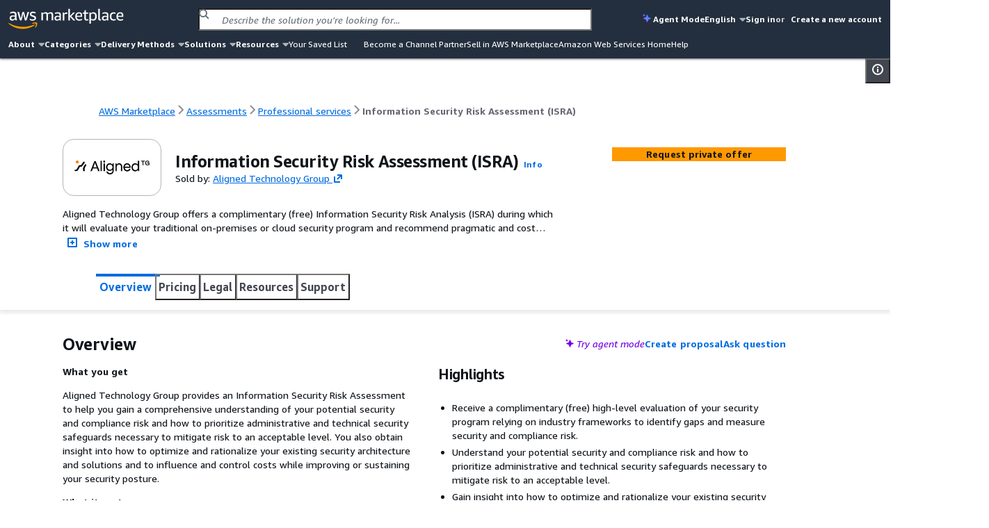

--- FILE ---
content_type: application/javascript
request_url: https://prod-us-east-1.cdn.chrome.marketplace.aws.dev/assets/f398e5ba-38ca-4b33-b87f-f7d505ee5263/client/buyer-entry-client.js
body_size: 213310
content:
var bM=Object.defineProperty;var EM=(e,t,n)=>t in e?bM(e,t,{enumerable:!0,configurable:!0,writable:!0,value:n}):e[t]=n;var $=(e,t,n)=>EM(e,typeof t!="symbol"?t+"":t,n);var Ml=typeof globalThis<"u"?globalThis:typeof window<"u"?window:typeof global<"u"?global:typeof self<"u"?self:{};function E8(e){return e&&e.__esModule&&Object.prototype.hasOwnProperty.call(e,"default")?e.default:e}var ff={},k8={exports:{}},cr={},C8={exports:{}},Fe={};/**
 * @license React
 * react.production.min.js
 *
 * Copyright (c) Facebook, Inc. and its affiliates.
 *
 * This source code is licensed under the MIT license found in the
 * LICENSE file in the root directory of this source tree.
 */var Ku=Symbol.for("react.element"),kM=Symbol.for("react.portal"),CM=Symbol.for("react.fragment"),IM=Symbol.for("react.strict_mode"),TM=Symbol.for("react.profiler"),RM=Symbol.for("react.provider"),NM=Symbol.for("react.context"),MM=Symbol.for("react.forward_ref"),AM=Symbol.for("react.suspense"),DM=Symbol.for("react.memo"),PM=Symbol.for("react.lazy"),wy=Symbol.iterator;function zM(e){return e===null||typeof e!="object"?null:(e=wy&&e[wy]||e["@@iterator"],typeof e=="function"?e:null)}var I8={isMounted:function(){return!1},enqueueForceUpdate:function(){},enqueueReplaceState:function(){},enqueueSetState:function(){}},T8=Object.assign,R8={};function nl(e,t,n){this.props=e,this.context=t,this.refs=R8,this.updater=n||I8}nl.prototype.isReactComponent={};nl.prototype.setState=function(e,t){if(typeof e!="object"&&typeof e!="function"&&e!=null)throw Error("setState(...): takes an object of state variables to update or a function which returns an object of state variables.");this.updater.enqueueSetState(this,e,t,"setState")};nl.prototype.forceUpdate=function(e){this.updater.enqueueForceUpdate(this,e,"forceUpdate")};function N8(){}N8.prototype=nl.prototype;function Iv(e,t,n){this.props=e,this.context=t,this.refs=R8,this.updater=n||I8}var Tv=Iv.prototype=new N8;Tv.constructor=Iv;T8(Tv,nl.prototype);Tv.isPureReactComponent=!0;var gy=Array.isArray,M8=Object.prototype.hasOwnProperty,Rv={current:null},A8={key:!0,ref:!0,__self:!0,__source:!0};function D8(e,t,n){var r,i={},o=null,a=null;if(t!=null)for(r in t.ref!==void 0&&(a=t.ref),t.key!==void 0&&(o=""+t.key),t)M8.call(t,r)&&!A8.hasOwnProperty(r)&&(i[r]=t[r]);var u=arguments.length-2;if(u===1)i.children=n;else if(1<u){for(var c=Array(u),f=0;f<u;f++)c[f]=arguments[f+2];i.children=c}if(e&&e.defaultProps)for(r in u=e.defaultProps,u)i[r]===void 0&&(i[r]=u[r]);return{$$typeof:Ku,type:e,key:o,ref:a,props:i,_owner:Rv.current}}function BM(e,t){return{$$typeof:Ku,type:e.type,key:t,ref:e.ref,props:e.props,_owner:e._owner}}function Nv(e){return typeof e=="object"&&e!==null&&e.$$typeof===Ku}function LM(e){var t={"=":"=0",":":"=2"};return"$"+e.replace(/[=:]/g,function(n){return t[n]})}var _y=/\/+/g;function Ep(e,t){return typeof e=="object"&&e!==null&&e.key!=null?LM(""+e.key):t.toString(36)}function Ad(e,t,n,r,i){var o=typeof e;(o==="undefined"||o==="boolean")&&(e=null);var a=!1;if(e===null)a=!0;else switch(o){case"string":case"number":a=!0;break;case"object":switch(e.$$typeof){case Ku:case kM:a=!0}}if(a)return a=e,i=i(a),e=r===""?"."+Ep(a,0):r,gy(i)?(n="",e!=null&&(n=e.replace(_y,"$&/")+"/"),Ad(i,t,n,"",function(f){return f})):i!=null&&(Nv(i)&&(i=BM(i,n+(!i.key||a&&a.key===i.key?"":(""+i.key).replace(_y,"$&/")+"/")+e)),t.push(i)),1;if(a=0,r=r===""?".":r+":",gy(e))for(var u=0;u<e.length;u++){o=e[u];var c=r+Ep(o,u);a+=Ad(o,t,n,c,i)}else if(c=zM(e),typeof c=="function")for(e=c.call(e),u=0;!(o=e.next()).done;)o=o.value,c=r+Ep(o,u++),a+=Ad(o,t,n,c,i);else if(o==="object")throw t=String(e),Error("Objects are not valid as a React child (found: "+(t==="[object Object]"?"object with keys {"+Object.keys(e).join(", ")+"}":t)+"). If you meant to render a collection of children, use an array instead.");return a}function nd(e,t,n){if(e==null)return e;var r=[],i=0;return Ad(e,r,"","",function(o){return t.call(n,o,i++)}),r}function OM(e){if(e._status===-1){var t=e._result;t=t(),t.then(function(n){(e._status===0||e._status===-1)&&(e._status=1,e._result=n)},function(n){(e._status===0||e._status===-1)&&(e._status=2,e._result=n)}),e._status===-1&&(e._status=0,e._result=t)}if(e._status===1)return e._result.default;throw e._result}var bn={current:null},Dd={transition:null},$M={ReactCurrentDispatcher:bn,ReactCurrentBatchConfig:Dd,ReactCurrentOwner:Rv};function P8(){throw Error("act(...) is not supported in production builds of React.")}Fe.Children={map:nd,forEach:function(e,t,n){nd(e,function(){t.apply(this,arguments)},n)},count:function(e){var t=0;return nd(e,function(){t++}),t},toArray:function(e){return nd(e,function(t){return t})||[]},only:function(e){if(!Nv(e))throw Error("React.Children.only expected to receive a single React element child.");return e}};Fe.Component=nl;Fe.Fragment=CM;Fe.Profiler=TM;Fe.PureComponent=Iv;Fe.StrictMode=IM;Fe.Suspense=AM;Fe.__SECRET_INTERNALS_DO_NOT_USE_OR_YOU_WILL_BE_FIRED=$M;Fe.act=P8;Fe.cloneElement=function(e,t,n){if(e==null)throw Error("React.cloneElement(...): The argument must be a React element, but you passed "+e+".");var r=T8({},e.props),i=e.key,o=e.ref,a=e._owner;if(t!=null){if(t.ref!==void 0&&(o=t.ref,a=Rv.current),t.key!==void 0&&(i=""+t.key),e.type&&e.type.defaultProps)var u=e.type.defaultProps;for(c in t)M8.call(t,c)&&!A8.hasOwnProperty(c)&&(r[c]=t[c]===void 0&&u!==void 0?u[c]:t[c])}var c=arguments.length-2;if(c===1)r.children=n;else if(1<c){u=Array(c);for(var f=0;f<c;f++)u[f]=arguments[f+2];r.children=u}return{$$typeof:Ku,type:e.type,key:i,ref:o,props:r,_owner:a}};Fe.createContext=function(e){return e={$$typeof:NM,_currentValue:e,_currentValue2:e,_threadCount:0,Provider:null,Consumer:null,_defaultValue:null,_globalName:null},e.Provider={$$typeof:RM,_context:e},e.Consumer=e};Fe.createElement=D8;Fe.createFactory=function(e){var t=D8.bind(null,e);return t.type=e,t};Fe.createRef=function(){return{current:null}};Fe.forwardRef=function(e){return{$$typeof:MM,render:e}};Fe.isValidElement=Nv;Fe.lazy=function(e){return{$$typeof:PM,_payload:{_status:-1,_result:e},_init:OM}};Fe.memo=function(e,t){return{$$typeof:DM,type:e,compare:t===void 0?null:t}};Fe.startTransition=function(e){var t=Dd.transition;Dd.transition={};try{e()}finally{Dd.transition=t}};Fe.unstable_act=P8;Fe.useCallback=function(e,t){return bn.current.useCallback(e,t)};Fe.useContext=function(e){return bn.current.useContext(e)};Fe.useDebugValue=function(){};Fe.useDeferredValue=function(e){return bn.current.useDeferredValue(e)};Fe.useEffect=function(e,t){return bn.current.useEffect(e,t)};Fe.useId=function(){return bn.current.useId()};Fe.useImperativeHandle=function(e,t,n){return bn.current.useImperativeHandle(e,t,n)};Fe.useInsertionEffect=function(e,t){return bn.current.useInsertionEffect(e,t)};Fe.useLayoutEffect=function(e,t){return bn.current.useLayoutEffect(e,t)};Fe.useMemo=function(e,t){return bn.current.useMemo(e,t)};Fe.useReducer=function(e,t,n){return bn.current.useReducer(e,t,n)};Fe.useRef=function(e){return bn.current.useRef(e)};Fe.useState=function(e){return bn.current.useState(e)};Fe.useSyncExternalStore=function(e,t,n){return bn.current.useSyncExternalStore(e,t,n)};Fe.useTransition=function(){return bn.current.useTransition()};Fe.version="18.3.1";C8.exports=Fe;var T=C8.exports;const Ie=E8(T);var z8={exports:{}},B8={};/**
 * @license React
 * scheduler.production.min.js
 *
 * Copyright (c) Facebook, Inc. and its affiliates.
 *
 * This source code is licensed under the MIT license found in the
 * LICENSE file in the root directory of this source tree.
 */(function(e){function t(V,ne){var Q=V.length;V.push(ne);e:for(;0<Q;){var ce=Q-1>>>1,ue=V[ce];if(0<i(ue,ne))V[ce]=ne,V[Q]=ue,Q=ce;else break e}}function n(V){return V.length===0?null:V[0]}function r(V){if(V.length===0)return null;var ne=V[0],Q=V.pop();if(Q!==ne){V[0]=Q;e:for(var ce=0,ue=V.length,He=ue>>>1;ce<He;){var Te=2*(ce+1)-1,Le=V[Te],be=Te+1,Re=V[be];if(0>i(Le,Q))be<ue&&0>i(Re,Le)?(V[ce]=Re,V[be]=Q,ce=be):(V[ce]=Le,V[Te]=Q,ce=Te);else if(be<ue&&0>i(Re,Q))V[ce]=Re,V[be]=Q,ce=be;else break e}}return ne}function i(V,ne){var Q=V.sortIndex-ne.sortIndex;return Q!==0?Q:V.id-ne.id}if(typeof performance=="object"&&typeof performance.now=="function"){var o=performance;e.unstable_now=function(){return o.now()}}else{var a=Date,u=a.now();e.unstable_now=function(){return a.now()-u}}var c=[],f=[],p=1,m=null,v=3,w=!1,_=!1,y=!1,k=typeof setTimeout=="function"?setTimeout:null,x=typeof clearTimeout=="function"?clearTimeout:null,S=typeof setImmediate<"u"?setImmediate:null;typeof navigator<"u"&&navigator.scheduling!==void 0&&navigator.scheduling.isInputPending!==void 0&&navigator.scheduling.isInputPending.bind(navigator.scheduling);function b(V){for(var ne=n(f);ne!==null;){if(ne.callback===null)r(f);else if(ne.startTime<=V)r(f),ne.sortIndex=ne.expirationTime,t(c,ne);else break;ne=n(f)}}function R(V){if(y=!1,b(V),!_)if(n(c)!==null)_=!0,se(N);else{var ne=n(f);ne!==null&&pe(R,ne.startTime-V)}}function N(V,ne){_=!1,y&&(y=!1,x(O),O=-1),w=!0;var Q=v;try{for(b(ne),m=n(c);m!==null&&(!(m.expirationTime>ne)||V&&!ie());){var ce=m.callback;if(typeof ce=="function"){m.callback=null,v=m.priorityLevel;var ue=ce(m.expirationTime<=ne);ne=e.unstable_now(),typeof ue=="function"?m.callback=ue:m===n(c)&&r(c),b(ne)}else r(c);m=n(c)}if(m!==null)var He=!0;else{var Te=n(f);Te!==null&&pe(R,Te.startTime-ne),He=!1}return He}finally{m=null,v=Q,w=!1}}var A=!1,B=null,O=-1,Z=5,G=-1;function ie(){return!(e.unstable_now()-G<Z)}function te(){if(B!==null){var V=e.unstable_now();G=V;var ne=!0;try{ne=B(!0,V)}finally{ne?oe():(A=!1,B=null)}}else A=!1}var oe;if(typeof S=="function")oe=function(){S(te)};else if(typeof MessageChannel<"u"){var de=new MessageChannel,ve=de.port2;de.port1.onmessage=te,oe=function(){ve.postMessage(null)}}else oe=function(){k(te,0)};function se(V){B=V,A||(A=!0,oe())}function pe(V,ne){O=k(function(){V(e.unstable_now())},ne)}e.unstable_IdlePriority=5,e.unstable_ImmediatePriority=1,e.unstable_LowPriority=4,e.unstable_NormalPriority=3,e.unstable_Profiling=null,e.unstable_UserBlockingPriority=2,e.unstable_cancelCallback=function(V){V.callback=null},e.unstable_continueExecution=function(){_||w||(_=!0,se(N))},e.unstable_forceFrameRate=function(V){0>V||125<V?console.error("forceFrameRate takes a positive int between 0 and 125, forcing frame rates higher than 125 fps is not supported"):Z=0<V?Math.floor(1e3/V):5},e.unstable_getCurrentPriorityLevel=function(){return v},e.unstable_getFirstCallbackNode=function(){return n(c)},e.unstable_next=function(V){switch(v){case 1:case 2:case 3:var ne=3;break;default:ne=v}var Q=v;v=ne;try{return V()}finally{v=Q}},e.unstable_pauseExecution=function(){},e.unstable_requestPaint=function(){},e.unstable_runWithPriority=function(V,ne){switch(V){case 1:case 2:case 3:case 4:case 5:break;default:V=3}var Q=v;v=V;try{return ne()}finally{v=Q}},e.unstable_scheduleCallback=function(V,ne,Q){var ce=e.unstable_now();switch(typeof Q=="object"&&Q!==null?(Q=Q.delay,Q=typeof Q=="number"&&0<Q?ce+Q:ce):Q=ce,V){case 1:var ue=-1;break;case 2:ue=250;break;case 5:ue=1073741823;break;case 4:ue=1e4;break;default:ue=5e3}return ue=Q+ue,V={id:p++,callback:ne,priorityLevel:V,startTime:Q,expirationTime:ue,sortIndex:-1},Q>ce?(V.sortIndex=Q,t(f,V),n(c)===null&&V===n(f)&&(y?(x(O),O=-1):y=!0,pe(R,Q-ce))):(V.sortIndex=ue,t(c,V),_||w||(_=!0,se(N))),V},e.unstable_shouldYield=ie,e.unstable_wrapCallback=function(V){var ne=v;return function(){var Q=v;v=ne;try{return V.apply(this,arguments)}finally{v=Q}}}})(B8);z8.exports=B8;var FM=z8.exports;/**
 * @license React
 * react-dom.production.min.js
 *
 * Copyright (c) Facebook, Inc. and its affiliates.
 *
 * This source code is licensed under the MIT license found in the
 * LICENSE file in the root directory of this source tree.
 */var HM=T,ar=FM;function Y(e){for(var t="https://reactjs.org/docs/error-decoder.html?invariant="+e,n=1;n<arguments.length;n++)t+="&args[]="+encodeURIComponent(arguments[n]);return"Minified React error #"+e+"; visit "+t+" for the full message or use the non-minified dev environment for full errors and additional helpful warnings."}var L8=new Set,Su={};function Gs(e,t){Va(e,t),Va(e+"Capture",t)}function Va(e,t){for(Su[e]=t,e=0;e<t.length;e++)L8.add(t[e])}var qi=!(typeof window>"u"||typeof window.document>"u"||typeof window.document.createElement>"u"),A1=Object.prototype.hasOwnProperty,jM=/^[:A-Z_a-z\u00C0-\u00D6\u00D8-\u00F6\u00F8-\u02FF\u0370-\u037D\u037F-\u1FFF\u200C-\u200D\u2070-\u218F\u2C00-\u2FEF\u3001-\uD7FF\uF900-\uFDCF\uFDF0-\uFFFD][:A-Z_a-z\u00C0-\u00D6\u00D8-\u00F6\u00F8-\u02FF\u0370-\u037D\u037F-\u1FFF\u200C-\u200D\u2070-\u218F\u2C00-\u2FEF\u3001-\uD7FF\uF900-\uFDCF\uFDF0-\uFFFD\-.0-9\u00B7\u0300-\u036F\u203F-\u2040]*$/,yy={},xy={};function UM(e){return A1.call(xy,e)?!0:A1.call(yy,e)?!1:jM.test(e)?xy[e]=!0:(yy[e]=!0,!1)}function VM(e,t,n,r){if(n!==null&&n.type===0)return!1;switch(typeof t){case"function":case"symbol":return!0;case"boolean":return r?!1:n!==null?!n.acceptsBooleans:(e=e.toLowerCase().slice(0,5),e!=="data-"&&e!=="aria-");default:return!1}}function WM(e,t,n,r){if(t===null||typeof t>"u"||VM(e,t,n,r))return!0;if(r)return!1;if(n!==null)switch(n.type){case 3:return!t;case 4:return t===!1;case 5:return isNaN(t);case 6:return isNaN(t)||1>t}return!1}function En(e,t,n,r,i,o,a){this.acceptsBooleans=t===2||t===3||t===4,this.attributeName=r,this.attributeNamespace=i,this.mustUseProperty=n,this.propertyName=e,this.type=t,this.sanitizeURL=o,this.removeEmptyString=a}var tn={};"children dangerouslySetInnerHTML defaultValue defaultChecked innerHTML suppressContentEditableWarning suppressHydrationWarning style".split(" ").forEach(function(e){tn[e]=new En(e,0,!1,e,null,!1,!1)});[["acceptCharset","accept-charset"],["className","class"],["htmlFor","for"],["httpEquiv","http-equiv"]].forEach(function(e){var t=e[0];tn[t]=new En(t,1,!1,e[1],null,!1,!1)});["contentEditable","draggable","spellCheck","value"].forEach(function(e){tn[e]=new En(e,2,!1,e.toLowerCase(),null,!1,!1)});["autoReverse","externalResourcesRequired","focusable","preserveAlpha"].forEach(function(e){tn[e]=new En(e,2,!1,e,null,!1,!1)});"allowFullScreen async autoFocus autoPlay controls default defer disabled disablePictureInPicture disableRemotePlayback formNoValidate hidden loop noModule noValidate open playsInline readOnly required reversed scoped seamless itemScope".split(" ").forEach(function(e){tn[e]=new En(e,3,!1,e.toLowerCase(),null,!1,!1)});["checked","multiple","muted","selected"].forEach(function(e){tn[e]=new En(e,3,!0,e,null,!1,!1)});["capture","download"].forEach(function(e){tn[e]=new En(e,4,!1,e,null,!1,!1)});["cols","rows","size","span"].forEach(function(e){tn[e]=new En(e,6,!1,e,null,!1,!1)});["rowSpan","start"].forEach(function(e){tn[e]=new En(e,5,!1,e.toLowerCase(),null,!1,!1)});var Mv=/[\-:]([a-z])/g;function Av(e){return e[1].toUpperCase()}"accent-height alignment-baseline arabic-form baseline-shift cap-height clip-path clip-rule color-interpolation color-interpolation-filters color-profile color-rendering dominant-baseline enable-background fill-opacity fill-rule flood-color flood-opacity font-family font-size font-size-adjust font-stretch font-style font-variant font-weight glyph-name glyph-orientation-horizontal glyph-orientation-vertical horiz-adv-x horiz-origin-x image-rendering letter-spacing lighting-color marker-end marker-mid marker-start overline-position overline-thickness paint-order panose-1 pointer-events rendering-intent shape-rendering stop-color stop-opacity strikethrough-position strikethrough-thickness stroke-dasharray stroke-dashoffset stroke-linecap stroke-linejoin stroke-miterlimit stroke-opacity stroke-width text-anchor text-decoration text-rendering underline-position underline-thickness unicode-bidi unicode-range units-per-em v-alphabetic v-hanging v-ideographic v-mathematical vector-effect vert-adv-y vert-origin-x vert-origin-y word-spacing writing-mode xmlns:xlink x-height".split(" ").forEach(function(e){var t=e.replace(Mv,Av);tn[t]=new En(t,1,!1,e,null,!1,!1)});"xlink:actuate xlink:arcrole xlink:role xlink:show xlink:title xlink:type".split(" ").forEach(function(e){var t=e.replace(Mv,Av);tn[t]=new En(t,1,!1,e,"http://www.w3.org/1999/xlink",!1,!1)});["xml:base","xml:lang","xml:space"].forEach(function(e){var t=e.replace(Mv,Av);tn[t]=new En(t,1,!1,e,"http://www.w3.org/XML/1998/namespace",!1,!1)});["tabIndex","crossOrigin"].forEach(function(e){tn[e]=new En(e,1,!1,e.toLowerCase(),null,!1,!1)});tn.xlinkHref=new En("xlinkHref",1,!1,"xlink:href","http://www.w3.org/1999/xlink",!0,!1);["src","href","action","formAction"].forEach(function(e){tn[e]=new En(e,1,!1,e.toLowerCase(),null,!0,!0)});function Dv(e,t,n,r){var i=tn.hasOwnProperty(t)?tn[t]:null;(i!==null?i.type!==0:r||!(2<t.length)||t[0]!=="o"&&t[0]!=="O"||t[1]!=="n"&&t[1]!=="N")&&(WM(t,n,i,r)&&(n=null),r||i===null?UM(t)&&(n===null?e.removeAttribute(t):e.setAttribute(t,""+n)):i.mustUseProperty?e[i.propertyName]=n===null?i.type===3?!1:"":n:(t=i.attributeName,r=i.attributeNamespace,n===null?e.removeAttribute(t):(i=i.type,n=i===3||i===4&&n===!0?"":""+n,r?e.setAttributeNS(r,t,n):e.setAttribute(t,n))))}var Ji=HM.__SECRET_INTERNALS_DO_NOT_USE_OR_YOU_WILL_BE_FIRED,rd=Symbol.for("react.element"),ya=Symbol.for("react.portal"),xa=Symbol.for("react.fragment"),Pv=Symbol.for("react.strict_mode"),D1=Symbol.for("react.profiler"),O8=Symbol.for("react.provider"),$8=Symbol.for("react.context"),zv=Symbol.for("react.forward_ref"),P1=Symbol.for("react.suspense"),z1=Symbol.for("react.suspense_list"),Bv=Symbol.for("react.memo"),xo=Symbol.for("react.lazy"),F8=Symbol.for("react.offscreen"),Sy=Symbol.iterator;function Al(e){return e===null||typeof e!="object"?null:(e=Sy&&e[Sy]||e["@@iterator"],typeof e=="function"?e:null)}var Ct=Object.assign,kp;function Gl(e){if(kp===void 0)try{throw Error()}catch(n){var t=n.stack.trim().match(/\n( *(at )?)/);kp=t&&t[1]||""}return`
`+kp+e}var Cp=!1;function Ip(e,t){if(!e||Cp)return"";Cp=!0;var n=Error.prepareStackTrace;Error.prepareStackTrace=void 0;try{if(t)if(t=function(){throw Error()},Object.defineProperty(t.prototype,"props",{set:function(){throw Error()}}),typeof Reflect=="object"&&Reflect.construct){try{Reflect.construct(t,[])}catch(f){var r=f}Reflect.construct(e,[],t)}else{try{t.call()}catch(f){r=f}e.call(t.prototype)}else{try{throw Error()}catch(f){r=f}e()}}catch(f){if(f&&r&&typeof f.stack=="string"){for(var i=f.stack.split(`
`),o=r.stack.split(`
`),a=i.length-1,u=o.length-1;1<=a&&0<=u&&i[a]!==o[u];)u--;for(;1<=a&&0<=u;a--,u--)if(i[a]!==o[u]){if(a!==1||u!==1)do if(a--,u--,0>u||i[a]!==o[u]){var c=`
`+i[a].replace(" at new "," at ");return e.displayName&&c.includes("<anonymous>")&&(c=c.replace("<anonymous>",e.displayName)),c}while(1<=a&&0<=u);break}}}finally{Cp=!1,Error.prepareStackTrace=n}return(e=e?e.displayName||e.name:"")?Gl(e):""}function GM(e){switch(e.tag){case 5:return Gl(e.type);case 16:return Gl("Lazy");case 13:return Gl("Suspense");case 19:return Gl("SuspenseList");case 0:case 2:case 15:return e=Ip(e.type,!1),e;case 11:return e=Ip(e.type.render,!1),e;case 1:return e=Ip(e.type,!0),e;default:return""}}function B1(e){if(e==null)return null;if(typeof e=="function")return e.displayName||e.name||null;if(typeof e=="string")return e;switch(e){case xa:return"Fragment";case ya:return"Portal";case D1:return"Profiler";case Pv:return"StrictMode";case P1:return"Suspense";case z1:return"SuspenseList"}if(typeof e=="object")switch(e.$$typeof){case $8:return(e.displayName||"Context")+".Consumer";case O8:return(e._context.displayName||"Context")+".Provider";case zv:var t=e.render;return e=e.displayName,e||(e=t.displayName||t.name||"",e=e!==""?"ForwardRef("+e+")":"ForwardRef"),e;case Bv:return t=e.displayName||null,t!==null?t:B1(e.type)||"Memo";case xo:t=e._payload,e=e._init;try{return B1(e(t))}catch{}}return null}function qM(e){var t=e.type;switch(e.tag){case 24:return"Cache";case 9:return(t.displayName||"Context")+".Consumer";case 10:return(t._context.displayName||"Context")+".Provider";case 18:return"DehydratedFragment";case 11:return e=t.render,e=e.displayName||e.name||"",t.displayName||(e!==""?"ForwardRef("+e+")":"ForwardRef");case 7:return"Fragment";case 5:return t;case 4:return"Portal";case 3:return"Root";case 6:return"Text";case 16:return B1(t);case 8:return t===Pv?"StrictMode":"Mode";case 22:return"Offscreen";case 12:return"Profiler";case 21:return"Scope";case 13:return"Suspense";case 19:return"SuspenseList";case 25:return"TracingMarker";case 1:case 0:case 17:case 2:case 14:case 15:if(typeof t=="function")return t.displayName||t.name||null;if(typeof t=="string")return t}return null}function jo(e){switch(typeof e){case"boolean":case"number":case"string":case"undefined":return e;case"object":return e;default:return""}}function H8(e){var t=e.type;return(e=e.nodeName)&&e.toLowerCase()==="input"&&(t==="checkbox"||t==="radio")}function ZM(e){var t=H8(e)?"checked":"value",n=Object.getOwnPropertyDescriptor(e.constructor.prototype,t),r=""+e[t];if(!e.hasOwnProperty(t)&&typeof n<"u"&&typeof n.get=="function"&&typeof n.set=="function"){var i=n.get,o=n.set;return Object.defineProperty(e,t,{configurable:!0,get:function(){return i.call(this)},set:function(a){r=""+a,o.call(this,a)}}),Object.defineProperty(e,t,{enumerable:n.enumerable}),{getValue:function(){return r},setValue:function(a){r=""+a},stopTracking:function(){e._valueTracker=null,delete e[t]}}}}function id(e){e._valueTracker||(e._valueTracker=ZM(e))}function j8(e){if(!e)return!1;var t=e._valueTracker;if(!t)return!0;var n=t.getValue(),r="";return e&&(r=H8(e)?e.checked?"true":"false":e.value),e=r,e!==n?(t.setValue(e),!0):!1}function hf(e){if(e=e||(typeof document<"u"?document:void 0),typeof e>"u")return null;try{return e.activeElement||e.body}catch{return e.body}}function L1(e,t){var n=t.checked;return Ct({},t,{defaultChecked:void 0,defaultValue:void 0,value:void 0,checked:n??e._wrapperState.initialChecked})}function by(e,t){var n=t.defaultValue==null?"":t.defaultValue,r=t.checked!=null?t.checked:t.defaultChecked;n=jo(t.value!=null?t.value:n),e._wrapperState={initialChecked:r,initialValue:n,controlled:t.type==="checkbox"||t.type==="radio"?t.checked!=null:t.value!=null}}function U8(e,t){t=t.checked,t!=null&&Dv(e,"checked",t,!1)}function O1(e,t){U8(e,t);var n=jo(t.value),r=t.type;if(n!=null)r==="number"?(n===0&&e.value===""||e.value!=n)&&(e.value=""+n):e.value!==""+n&&(e.value=""+n);else if(r==="submit"||r==="reset"){e.removeAttribute("value");return}t.hasOwnProperty("value")?$1(e,t.type,n):t.hasOwnProperty("defaultValue")&&$1(e,t.type,jo(t.defaultValue)),t.checked==null&&t.defaultChecked!=null&&(e.defaultChecked=!!t.defaultChecked)}function Ey(e,t,n){if(t.hasOwnProperty("value")||t.hasOwnProperty("defaultValue")){var r=t.type;if(!(r!=="submit"&&r!=="reset"||t.value!==void 0&&t.value!==null))return;t=""+e._wrapperState.initialValue,n||t===e.value||(e.value=t),e.defaultValue=t}n=e.name,n!==""&&(e.name=""),e.defaultChecked=!!e._wrapperState.initialChecked,n!==""&&(e.name=n)}function $1(e,t,n){(t!=="number"||hf(e.ownerDocument)!==e)&&(n==null?e.defaultValue=""+e._wrapperState.initialValue:e.defaultValue!==""+n&&(e.defaultValue=""+n))}var ql=Array.isArray;function La(e,t,n,r){if(e=e.options,t){t={};for(var i=0;i<n.length;i++)t["$"+n[i]]=!0;for(n=0;n<e.length;n++)i=t.hasOwnProperty("$"+e[n].value),e[n].selected!==i&&(e[n].selected=i),i&&r&&(e[n].defaultSelected=!0)}else{for(n=""+jo(n),t=null,i=0;i<e.length;i++){if(e[i].value===n){e[i].selected=!0,r&&(e[i].defaultSelected=!0);return}t!==null||e[i].disabled||(t=e[i])}t!==null&&(t.selected=!0)}}function F1(e,t){if(t.dangerouslySetInnerHTML!=null)throw Error(Y(91));return Ct({},t,{value:void 0,defaultValue:void 0,children:""+e._wrapperState.initialValue})}function ky(e,t){var n=t.value;if(n==null){if(n=t.children,t=t.defaultValue,n!=null){if(t!=null)throw Error(Y(92));if(ql(n)){if(1<n.length)throw Error(Y(93));n=n[0]}t=n}t==null&&(t=""),n=t}e._wrapperState={initialValue:jo(n)}}function V8(e,t){var n=jo(t.value),r=jo(t.defaultValue);n!=null&&(n=""+n,n!==e.value&&(e.value=n),t.defaultValue==null&&e.defaultValue!==n&&(e.defaultValue=n)),r!=null&&(e.defaultValue=""+r)}function Cy(e){var t=e.textContent;t===e._wrapperState.initialValue&&t!==""&&t!==null&&(e.value=t)}function W8(e){switch(e){case"svg":return"http://www.w3.org/2000/svg";case"math":return"http://www.w3.org/1998/Math/MathML";default:return"http://www.w3.org/1999/xhtml"}}function H1(e,t){return e==null||e==="http://www.w3.org/1999/xhtml"?W8(t):e==="http://www.w3.org/2000/svg"&&t==="foreignObject"?"http://www.w3.org/1999/xhtml":e}var od,G8=function(e){return typeof MSApp<"u"&&MSApp.execUnsafeLocalFunction?function(t,n,r,i){MSApp.execUnsafeLocalFunction(function(){return e(t,n,r,i)})}:e}(function(e,t){if(e.namespaceURI!=="http://www.w3.org/2000/svg"||"innerHTML"in e)e.innerHTML=t;else{for(od=od||document.createElement("div"),od.innerHTML="<svg>"+t.valueOf().toString()+"</svg>",t=od.firstChild;e.firstChild;)e.removeChild(e.firstChild);for(;t.firstChild;)e.appendChild(t.firstChild)}});function bu(e,t){if(t){var n=e.firstChild;if(n&&n===e.lastChild&&n.nodeType===3){n.nodeValue=t;return}}e.textContent=t}var su={animationIterationCount:!0,aspectRatio:!0,borderImageOutset:!0,borderImageSlice:!0,borderImageWidth:!0,boxFlex:!0,boxFlexGroup:!0,boxOrdinalGroup:!0,columnCount:!0,columns:!0,flex:!0,flexGrow:!0,flexPositive:!0,flexShrink:!0,flexNegative:!0,flexOrder:!0,gridArea:!0,gridRow:!0,gridRowEnd:!0,gridRowSpan:!0,gridRowStart:!0,gridColumn:!0,gridColumnEnd:!0,gridColumnSpan:!0,gridColumnStart:!0,fontWeight:!0,lineClamp:!0,lineHeight:!0,opacity:!0,order:!0,orphans:!0,tabSize:!0,widows:!0,zIndex:!0,zoom:!0,fillOpacity:!0,floodOpacity:!0,stopOpacity:!0,strokeDasharray:!0,strokeDashoffset:!0,strokeMiterlimit:!0,strokeOpacity:!0,strokeWidth:!0},XM=["Webkit","ms","Moz","O"];Object.keys(su).forEach(function(e){XM.forEach(function(t){t=t+e.charAt(0).toUpperCase()+e.substring(1),su[t]=su[e]})});function q8(e,t,n){return t==null||typeof t=="boolean"||t===""?"":n||typeof t!="number"||t===0||su.hasOwnProperty(e)&&su[e]?(""+t).trim():t+"px"}function Z8(e,t){e=e.style;for(var n in t)if(t.hasOwnProperty(n)){var r=n.indexOf("--")===0,i=q8(n,t[n],r);n==="float"&&(n="cssFloat"),r?e.setProperty(n,i):e[n]=i}}var YM=Ct({menuitem:!0},{area:!0,base:!0,br:!0,col:!0,embed:!0,hr:!0,img:!0,input:!0,keygen:!0,link:!0,meta:!0,param:!0,source:!0,track:!0,wbr:!0});function j1(e,t){if(t){if(YM[e]&&(t.children!=null||t.dangerouslySetInnerHTML!=null))throw Error(Y(137,e));if(t.dangerouslySetInnerHTML!=null){if(t.children!=null)throw Error(Y(60));if(typeof t.dangerouslySetInnerHTML!="object"||!("__html"in t.dangerouslySetInnerHTML))throw Error(Y(61))}if(t.style!=null&&typeof t.style!="object")throw Error(Y(62))}}function U1(e,t){if(e.indexOf("-")===-1)return typeof t.is=="string";switch(e){case"annotation-xml":case"color-profile":case"font-face":case"font-face-src":case"font-face-uri":case"font-face-format":case"font-face-name":case"missing-glyph":return!1;default:return!0}}var V1=null;function Lv(e){return e=e.target||e.srcElement||window,e.correspondingUseElement&&(e=e.correspondingUseElement),e.nodeType===3?e.parentNode:e}var W1=null,Oa=null,$a=null;function Iy(e){if(e=ec(e)){if(typeof W1!="function")throw Error(Y(280));var t=e.stateNode;t&&(t=mh(t),W1(e.stateNode,e.type,t))}}function X8(e){Oa?$a?$a.push(e):$a=[e]:Oa=e}function Y8(){if(Oa){var e=Oa,t=$a;if($a=Oa=null,Iy(e),t)for(e=0;e<t.length;e++)Iy(t[e])}}function K8(e,t){return e(t)}function Q8(){}var Tp=!1;function J8(e,t,n){if(Tp)return e(t,n);Tp=!0;try{return K8(e,t,n)}finally{Tp=!1,(Oa!==null||$a!==null)&&(Q8(),Y8())}}function Eu(e,t){var n=e.stateNode;if(n===null)return null;var r=mh(n);if(r===null)return null;n=r[t];e:switch(t){case"onClick":case"onClickCapture":case"onDoubleClick":case"onDoubleClickCapture":case"onMouseDown":case"onMouseDownCapture":case"onMouseMove":case"onMouseMoveCapture":case"onMouseUp":case"onMouseUpCapture":case"onMouseEnter":(r=!r.disabled)||(e=e.type,r=!(e==="button"||e==="input"||e==="select"||e==="textarea")),e=!r;break e;default:e=!1}if(e)return null;if(n&&typeof n!="function")throw Error(Y(231,t,typeof n));return n}var G1=!1;if(qi)try{var Dl={};Object.defineProperty(Dl,"passive",{get:function(){G1=!0}}),window.addEventListener("test",Dl,Dl),window.removeEventListener("test",Dl,Dl)}catch{G1=!1}function KM(e,t,n,r,i,o,a,u,c){var f=Array.prototype.slice.call(arguments,3);try{t.apply(n,f)}catch(p){this.onError(p)}}var au=!1,pf=null,mf=!1,q1=null,QM={onError:function(e){au=!0,pf=e}};function JM(e,t,n,r,i,o,a,u,c){au=!1,pf=null,KM.apply(QM,arguments)}function eA(e,t,n,r,i,o,a,u,c){if(JM.apply(this,arguments),au){if(au){var f=pf;au=!1,pf=null}else throw Error(Y(198));mf||(mf=!0,q1=f)}}function qs(e){var t=e,n=e;if(e.alternate)for(;t.return;)t=t.return;else{e=t;do t=e,t.flags&4098&&(n=t.return),e=t.return;while(e)}return t.tag===3?n:null}function eb(e){if(e.tag===13){var t=e.memoizedState;if(t===null&&(e=e.alternate,e!==null&&(t=e.memoizedState)),t!==null)return t.dehydrated}return null}function Ty(e){if(qs(e)!==e)throw Error(Y(188))}function tA(e){var t=e.alternate;if(!t){if(t=qs(e),t===null)throw Error(Y(188));return t!==e?null:e}for(var n=e,r=t;;){var i=n.return;if(i===null)break;var o=i.alternate;if(o===null){if(r=i.return,r!==null){n=r;continue}break}if(i.child===o.child){for(o=i.child;o;){if(o===n)return Ty(i),e;if(o===r)return Ty(i),t;o=o.sibling}throw Error(Y(188))}if(n.return!==r.return)n=i,r=o;else{for(var a=!1,u=i.child;u;){if(u===n){a=!0,n=i,r=o;break}if(u===r){a=!0,r=i,n=o;break}u=u.sibling}if(!a){for(u=o.child;u;){if(u===n){a=!0,n=o,r=i;break}if(u===r){a=!0,r=o,n=i;break}u=u.sibling}if(!a)throw Error(Y(189))}}if(n.alternate!==r)throw Error(Y(190))}if(n.tag!==3)throw Error(Y(188));return n.stateNode.current===n?e:t}function tb(e){return e=tA(e),e!==null?nb(e):null}function nb(e){if(e.tag===5||e.tag===6)return e;for(e=e.child;e!==null;){var t=nb(e);if(t!==null)return t;e=e.sibling}return null}var rb=ar.unstable_scheduleCallback,Ry=ar.unstable_cancelCallback,nA=ar.unstable_shouldYield,rA=ar.unstable_requestPaint,Pt=ar.unstable_now,iA=ar.unstable_getCurrentPriorityLevel,Ov=ar.unstable_ImmediatePriority,ib=ar.unstable_UserBlockingPriority,vf=ar.unstable_NormalPriority,oA=ar.unstable_LowPriority,ob=ar.unstable_IdlePriority,dh=null,hi=null;function sA(e){if(hi&&typeof hi.onCommitFiberRoot=="function")try{hi.onCommitFiberRoot(dh,e,void 0,(e.current.flags&128)===128)}catch{}}var qr=Math.clz32?Math.clz32:uA,aA=Math.log,lA=Math.LN2;function uA(e){return e>>>=0,e===0?32:31-(aA(e)/lA|0)|0}var sd=64,ad=4194304;function Zl(e){switch(e&-e){case 1:return 1;case 2:return 2;case 4:return 4;case 8:return 8;case 16:return 16;case 32:return 32;case 64:case 128:case 256:case 512:case 1024:case 2048:case 4096:case 8192:case 16384:case 32768:case 65536:case 131072:case 262144:case 524288:case 1048576:case 2097152:return e&4194240;case 4194304:case 8388608:case 16777216:case 33554432:case 67108864:return e&130023424;case 134217728:return 134217728;case 268435456:return 268435456;case 536870912:return 536870912;case 1073741824:return 1073741824;default:return e}}function wf(e,t){var n=e.pendingLanes;if(n===0)return 0;var r=0,i=e.suspendedLanes,o=e.pingedLanes,a=n&268435455;if(a!==0){var u=a&~i;u!==0?r=Zl(u):(o&=a,o!==0&&(r=Zl(o)))}else a=n&~i,a!==0?r=Zl(a):o!==0&&(r=Zl(o));if(r===0)return 0;if(t!==0&&t!==r&&!(t&i)&&(i=r&-r,o=t&-t,i>=o||i===16&&(o&4194240)!==0))return t;if(r&4&&(r|=n&16),t=e.entangledLanes,t!==0)for(e=e.entanglements,t&=r;0<t;)n=31-qr(t),i=1<<n,r|=e[n],t&=~i;return r}function cA(e,t){switch(e){case 1:case 2:case 4:return t+250;case 8:case 16:case 32:case 64:case 128:case 256:case 512:case 1024:case 2048:case 4096:case 8192:case 16384:case 32768:case 65536:case 131072:case 262144:case 524288:case 1048576:case 2097152:return t+5e3;case 4194304:case 8388608:case 16777216:case 33554432:case 67108864:return-1;case 134217728:case 268435456:case 536870912:case 1073741824:return-1;default:return-1}}function dA(e,t){for(var n=e.suspendedLanes,r=e.pingedLanes,i=e.expirationTimes,o=e.pendingLanes;0<o;){var a=31-qr(o),u=1<<a,c=i[a];c===-1?(!(u&n)||u&r)&&(i[a]=cA(u,t)):c<=t&&(e.expiredLanes|=u),o&=~u}}function Z1(e){return e=e.pendingLanes&-1073741825,e!==0?e:e&1073741824?1073741824:0}function sb(){var e=sd;return sd<<=1,!(sd&4194240)&&(sd=64),e}function Rp(e){for(var t=[],n=0;31>n;n++)t.push(e);return t}function Qu(e,t,n){e.pendingLanes|=t,t!==536870912&&(e.suspendedLanes=0,e.pingedLanes=0),e=e.eventTimes,t=31-qr(t),e[t]=n}function fA(e,t){var n=e.pendingLanes&~t;e.pendingLanes=t,e.suspendedLanes=0,e.pingedLanes=0,e.expiredLanes&=t,e.mutableReadLanes&=t,e.entangledLanes&=t,t=e.entanglements;var r=e.eventTimes;for(e=e.expirationTimes;0<n;){var i=31-qr(n),o=1<<i;t[i]=0,r[i]=-1,e[i]=-1,n&=~o}}function $v(e,t){var n=e.entangledLanes|=t;for(e=e.entanglements;n;){var r=31-qr(n),i=1<<r;i&t|e[r]&t&&(e[r]|=t),n&=~i}}var nt=0;function ab(e){return e&=-e,1<e?4<e?e&268435455?16:536870912:4:1}var lb,Fv,ub,cb,db,X1=!1,ld=[],Mo=null,Ao=null,Do=null,ku=new Map,Cu=new Map,Eo=[],hA="mousedown mouseup touchcancel touchend touchstart auxclick dblclick pointercancel pointerdown pointerup dragend dragstart drop compositionend compositionstart keydown keypress keyup input textInput copy cut paste click change contextmenu reset submit".split(" ");function Ny(e,t){switch(e){case"focusin":case"focusout":Mo=null;break;case"dragenter":case"dragleave":Ao=null;break;case"mouseover":case"mouseout":Do=null;break;case"pointerover":case"pointerout":ku.delete(t.pointerId);break;case"gotpointercapture":case"lostpointercapture":Cu.delete(t.pointerId)}}function Pl(e,t,n,r,i,o){return e===null||e.nativeEvent!==o?(e={blockedOn:t,domEventName:n,eventSystemFlags:r,nativeEvent:o,targetContainers:[i]},t!==null&&(t=ec(t),t!==null&&Fv(t)),e):(e.eventSystemFlags|=r,t=e.targetContainers,i!==null&&t.indexOf(i)===-1&&t.push(i),e)}function pA(e,t,n,r,i){switch(t){case"focusin":return Mo=Pl(Mo,e,t,n,r,i),!0;case"dragenter":return Ao=Pl(Ao,e,t,n,r,i),!0;case"mouseover":return Do=Pl(Do,e,t,n,r,i),!0;case"pointerover":var o=i.pointerId;return ku.set(o,Pl(ku.get(o)||null,e,t,n,r,i)),!0;case"gotpointercapture":return o=i.pointerId,Cu.set(o,Pl(Cu.get(o)||null,e,t,n,r,i)),!0}return!1}function fb(e){var t=Cs(e.target);if(t!==null){var n=qs(t);if(n!==null){if(t=n.tag,t===13){if(t=eb(n),t!==null){e.blockedOn=t,db(e.priority,function(){ub(n)});return}}else if(t===3&&n.stateNode.current.memoizedState.isDehydrated){e.blockedOn=n.tag===3?n.stateNode.containerInfo:null;return}}}e.blockedOn=null}function Pd(e){if(e.blockedOn!==null)return!1;for(var t=e.targetContainers;0<t.length;){var n=Y1(e.domEventName,e.eventSystemFlags,t[0],e.nativeEvent);if(n===null){n=e.nativeEvent;var r=new n.constructor(n.type,n);V1=r,n.target.dispatchEvent(r),V1=null}else return t=ec(n),t!==null&&Fv(t),e.blockedOn=n,!1;t.shift()}return!0}function My(e,t,n){Pd(e)&&n.delete(t)}function mA(){X1=!1,Mo!==null&&Pd(Mo)&&(Mo=null),Ao!==null&&Pd(Ao)&&(Ao=null),Do!==null&&Pd(Do)&&(Do=null),ku.forEach(My),Cu.forEach(My)}function zl(e,t){e.blockedOn===t&&(e.blockedOn=null,X1||(X1=!0,ar.unstable_scheduleCallback(ar.unstable_NormalPriority,mA)))}function Iu(e){function t(i){return zl(i,e)}if(0<ld.length){zl(ld[0],e);for(var n=1;n<ld.length;n++){var r=ld[n];r.blockedOn===e&&(r.blockedOn=null)}}for(Mo!==null&&zl(Mo,e),Ao!==null&&zl(Ao,e),Do!==null&&zl(Do,e),ku.forEach(t),Cu.forEach(t),n=0;n<Eo.length;n++)r=Eo[n],r.blockedOn===e&&(r.blockedOn=null);for(;0<Eo.length&&(n=Eo[0],n.blockedOn===null);)fb(n),n.blockedOn===null&&Eo.shift()}var Fa=Ji.ReactCurrentBatchConfig,gf=!0;function vA(e,t,n,r){var i=nt,o=Fa.transition;Fa.transition=null;try{nt=1,Hv(e,t,n,r)}finally{nt=i,Fa.transition=o}}function wA(e,t,n,r){var i=nt,o=Fa.transition;Fa.transition=null;try{nt=4,Hv(e,t,n,r)}finally{nt=i,Fa.transition=o}}function Hv(e,t,n,r){if(gf){var i=Y1(e,t,n,r);if(i===null)$p(e,t,r,_f,n),Ny(e,r);else if(pA(i,e,t,n,r))r.stopPropagation();else if(Ny(e,r),t&4&&-1<hA.indexOf(e)){for(;i!==null;){var o=ec(i);if(o!==null&&lb(o),o=Y1(e,t,n,r),o===null&&$p(e,t,r,_f,n),o===i)break;i=o}i!==null&&r.stopPropagation()}else $p(e,t,r,null,n)}}var _f=null;function Y1(e,t,n,r){if(_f=null,e=Lv(r),e=Cs(e),e!==null)if(t=qs(e),t===null)e=null;else if(n=t.tag,n===13){if(e=eb(t),e!==null)return e;e=null}else if(n===3){if(t.stateNode.current.memoizedState.isDehydrated)return t.tag===3?t.stateNode.containerInfo:null;e=null}else t!==e&&(e=null);return _f=e,null}function hb(e){switch(e){case"cancel":case"click":case"close":case"contextmenu":case"copy":case"cut":case"auxclick":case"dblclick":case"dragend":case"dragstart":case"drop":case"focusin":case"focusout":case"input":case"invalid":case"keydown":case"keypress":case"keyup":case"mousedown":case"mouseup":case"paste":case"pause":case"play":case"pointercancel":case"pointerdown":case"pointerup":case"ratechange":case"reset":case"resize":case"seeked":case"submit":case"touchcancel":case"touchend":case"touchstart":case"volumechange":case"change":case"selectionchange":case"textInput":case"compositionstart":case"compositionend":case"compositionupdate":case"beforeblur":case"afterblur":case"beforeinput":case"blur":case"fullscreenchange":case"focus":case"hashchange":case"popstate":case"select":case"selectstart":return 1;case"drag":case"dragenter":case"dragexit":case"dragleave":case"dragover":case"mousemove":case"mouseout":case"mouseover":case"pointermove":case"pointerout":case"pointerover":case"scroll":case"toggle":case"touchmove":case"wheel":case"mouseenter":case"mouseleave":case"pointerenter":case"pointerleave":return 4;case"message":switch(iA()){case Ov:return 1;case ib:return 4;case vf:case oA:return 16;case ob:return 536870912;default:return 16}default:return 16}}var Co=null,jv=null,zd=null;function pb(){if(zd)return zd;var e,t=jv,n=t.length,r,i="value"in Co?Co.value:Co.textContent,o=i.length;for(e=0;e<n&&t[e]===i[e];e++);var a=n-e;for(r=1;r<=a&&t[n-r]===i[o-r];r++);return zd=i.slice(e,1<r?1-r:void 0)}function Bd(e){var t=e.keyCode;return"charCode"in e?(e=e.charCode,e===0&&t===13&&(e=13)):e=t,e===10&&(e=13),32<=e||e===13?e:0}function ud(){return!0}function Ay(){return!1}function dr(e){function t(n,r,i,o,a){this._reactName=n,this._targetInst=i,this.type=r,this.nativeEvent=o,this.target=a,this.currentTarget=null;for(var u in e)e.hasOwnProperty(u)&&(n=e[u],this[u]=n?n(o):o[u]);return this.isDefaultPrevented=(o.defaultPrevented!=null?o.defaultPrevented:o.returnValue===!1)?ud:Ay,this.isPropagationStopped=Ay,this}return Ct(t.prototype,{preventDefault:function(){this.defaultPrevented=!0;var n=this.nativeEvent;n&&(n.preventDefault?n.preventDefault():typeof n.returnValue!="unknown"&&(n.returnValue=!1),this.isDefaultPrevented=ud)},stopPropagation:function(){var n=this.nativeEvent;n&&(n.stopPropagation?n.stopPropagation():typeof n.cancelBubble!="unknown"&&(n.cancelBubble=!0),this.isPropagationStopped=ud)},persist:function(){},isPersistent:ud}),t}var rl={eventPhase:0,bubbles:0,cancelable:0,timeStamp:function(e){return e.timeStamp||Date.now()},defaultPrevented:0,isTrusted:0},Uv=dr(rl),Ju=Ct({},rl,{view:0,detail:0}),gA=dr(Ju),Np,Mp,Bl,fh=Ct({},Ju,{screenX:0,screenY:0,clientX:0,clientY:0,pageX:0,pageY:0,ctrlKey:0,shiftKey:0,altKey:0,metaKey:0,getModifierState:Vv,button:0,buttons:0,relatedTarget:function(e){return e.relatedTarget===void 0?e.fromElement===e.srcElement?e.toElement:e.fromElement:e.relatedTarget},movementX:function(e){return"movementX"in e?e.movementX:(e!==Bl&&(Bl&&e.type==="mousemove"?(Np=e.screenX-Bl.screenX,Mp=e.screenY-Bl.screenY):Mp=Np=0,Bl=e),Np)},movementY:function(e){return"movementY"in e?e.movementY:Mp}}),Dy=dr(fh),_A=Ct({},fh,{dataTransfer:0}),yA=dr(_A),xA=Ct({},Ju,{relatedTarget:0}),Ap=dr(xA),SA=Ct({},rl,{animationName:0,elapsedTime:0,pseudoElement:0}),bA=dr(SA),EA=Ct({},rl,{clipboardData:function(e){return"clipboardData"in e?e.clipboardData:window.clipboardData}}),kA=dr(EA),CA=Ct({},rl,{data:0}),Py=dr(CA),IA={Esc:"Escape",Spacebar:" ",Left:"ArrowLeft",Up:"ArrowUp",Right:"ArrowRight",Down:"ArrowDown",Del:"Delete",Win:"OS",Menu:"ContextMenu",Apps:"ContextMenu",Scroll:"ScrollLock",MozPrintableKey:"Unidentified"},TA={8:"Backspace",9:"Tab",12:"Clear",13:"Enter",16:"Shift",17:"Control",18:"Alt",19:"Pause",20:"CapsLock",27:"Escape",32:" ",33:"PageUp",34:"PageDown",35:"End",36:"Home",37:"ArrowLeft",38:"ArrowUp",39:"ArrowRight",40:"ArrowDown",45:"Insert",46:"Delete",112:"F1",113:"F2",114:"F3",115:"F4",116:"F5",117:"F6",118:"F7",119:"F8",120:"F9",121:"F10",122:"F11",123:"F12",144:"NumLock",145:"ScrollLock",224:"Meta"},RA={Alt:"altKey",Control:"ctrlKey",Meta:"metaKey",Shift:"shiftKey"};function NA(e){var t=this.nativeEvent;return t.getModifierState?t.getModifierState(e):(e=RA[e])?!!t[e]:!1}function Vv(){return NA}var MA=Ct({},Ju,{key:function(e){if(e.key){var t=IA[e.key]||e.key;if(t!=="Unidentified")return t}return e.type==="keypress"?(e=Bd(e),e===13?"Enter":String.fromCharCode(e)):e.type==="keydown"||e.type==="keyup"?TA[e.keyCode]||"Unidentified":""},code:0,location:0,ctrlKey:0,shiftKey:0,altKey:0,metaKey:0,repeat:0,locale:0,getModifierState:Vv,charCode:function(e){return e.type==="keypress"?Bd(e):0},keyCode:function(e){return e.type==="keydown"||e.type==="keyup"?e.keyCode:0},which:function(e){return e.type==="keypress"?Bd(e):e.type==="keydown"||e.type==="keyup"?e.keyCode:0}}),AA=dr(MA),DA=Ct({},fh,{pointerId:0,width:0,height:0,pressure:0,tangentialPressure:0,tiltX:0,tiltY:0,twist:0,pointerType:0,isPrimary:0}),zy=dr(DA),PA=Ct({},Ju,{touches:0,targetTouches:0,changedTouches:0,altKey:0,metaKey:0,ctrlKey:0,shiftKey:0,getModifierState:Vv}),zA=dr(PA),BA=Ct({},rl,{propertyName:0,elapsedTime:0,pseudoElement:0}),LA=dr(BA),OA=Ct({},fh,{deltaX:function(e){return"deltaX"in e?e.deltaX:"wheelDeltaX"in e?-e.wheelDeltaX:0},deltaY:function(e){return"deltaY"in e?e.deltaY:"wheelDeltaY"in e?-e.wheelDeltaY:"wheelDelta"in e?-e.wheelDelta:0},deltaZ:0,deltaMode:0}),$A=dr(OA),FA=[9,13,27,32],Wv=qi&&"CompositionEvent"in window,lu=null;qi&&"documentMode"in document&&(lu=document.documentMode);var HA=qi&&"TextEvent"in window&&!lu,mb=qi&&(!Wv||lu&&8<lu&&11>=lu),By=" ",Ly=!1;function vb(e,t){switch(e){case"keyup":return FA.indexOf(t.keyCode)!==-1;case"keydown":return t.keyCode!==229;case"keypress":case"mousedown":case"focusout":return!0;default:return!1}}function wb(e){return e=e.detail,typeof e=="object"&&"data"in e?e.data:null}var Sa=!1;function jA(e,t){switch(e){case"compositionend":return wb(t);case"keypress":return t.which!==32?null:(Ly=!0,By);case"textInput":return e=t.data,e===By&&Ly?null:e;default:return null}}function UA(e,t){if(Sa)return e==="compositionend"||!Wv&&vb(e,t)?(e=pb(),zd=jv=Co=null,Sa=!1,e):null;switch(e){case"paste":return null;case"keypress":if(!(t.ctrlKey||t.altKey||t.metaKey)||t.ctrlKey&&t.altKey){if(t.char&&1<t.char.length)return t.char;if(t.which)return String.fromCharCode(t.which)}return null;case"compositionend":return mb&&t.locale!=="ko"?null:t.data;default:return null}}var VA={color:!0,date:!0,datetime:!0,"datetime-local":!0,email:!0,month:!0,number:!0,password:!0,range:!0,search:!0,tel:!0,text:!0,time:!0,url:!0,week:!0};function Oy(e){var t=e&&e.nodeName&&e.nodeName.toLowerCase();return t==="input"?!!VA[e.type]:t==="textarea"}function gb(e,t,n,r){X8(r),t=yf(t,"onChange"),0<t.length&&(n=new Uv("onChange","change",null,n,r),e.push({event:n,listeners:t}))}var uu=null,Tu=null;function WA(e){Rb(e,0)}function hh(e){var t=ka(e);if(j8(t))return e}function GA(e,t){if(e==="change")return t}var _b=!1;if(qi){var Dp;if(qi){var Pp="oninput"in document;if(!Pp){var $y=document.createElement("div");$y.setAttribute("oninput","return;"),Pp=typeof $y.oninput=="function"}Dp=Pp}else Dp=!1;_b=Dp&&(!document.documentMode||9<document.documentMode)}function Fy(){uu&&(uu.detachEvent("onpropertychange",yb),Tu=uu=null)}function yb(e){if(e.propertyName==="value"&&hh(Tu)){var t=[];gb(t,Tu,e,Lv(e)),J8(WA,t)}}function qA(e,t,n){e==="focusin"?(Fy(),uu=t,Tu=n,uu.attachEvent("onpropertychange",yb)):e==="focusout"&&Fy()}function ZA(e){if(e==="selectionchange"||e==="keyup"||e==="keydown")return hh(Tu)}function XA(e,t){if(e==="click")return hh(t)}function YA(e,t){if(e==="input"||e==="change")return hh(t)}function KA(e,t){return e===t&&(e!==0||1/e===1/t)||e!==e&&t!==t}var Yr=typeof Object.is=="function"?Object.is:KA;function Ru(e,t){if(Yr(e,t))return!0;if(typeof e!="object"||e===null||typeof t!="object"||t===null)return!1;var n=Object.keys(e),r=Object.keys(t);if(n.length!==r.length)return!1;for(r=0;r<n.length;r++){var i=n[r];if(!A1.call(t,i)||!Yr(e[i],t[i]))return!1}return!0}function Hy(e){for(;e&&e.firstChild;)e=e.firstChild;return e}function jy(e,t){var n=Hy(e);e=0;for(var r;n;){if(n.nodeType===3){if(r=e+n.textContent.length,e<=t&&r>=t)return{node:n,offset:t-e};e=r}e:{for(;n;){if(n.nextSibling){n=n.nextSibling;break e}n=n.parentNode}n=void 0}n=Hy(n)}}function xb(e,t){return e&&t?e===t?!0:e&&e.nodeType===3?!1:t&&t.nodeType===3?xb(e,t.parentNode):"contains"in e?e.contains(t):e.compareDocumentPosition?!!(e.compareDocumentPosition(t)&16):!1:!1}function Sb(){for(var e=window,t=hf();t instanceof e.HTMLIFrameElement;){try{var n=typeof t.contentWindow.location.href=="string"}catch{n=!1}if(n)e=t.contentWindow;else break;t=hf(e.document)}return t}function Gv(e){var t=e&&e.nodeName&&e.nodeName.toLowerCase();return t&&(t==="input"&&(e.type==="text"||e.type==="search"||e.type==="tel"||e.type==="url"||e.type==="password")||t==="textarea"||e.contentEditable==="true")}function QA(e){var t=Sb(),n=e.focusedElem,r=e.selectionRange;if(t!==n&&n&&n.ownerDocument&&xb(n.ownerDocument.documentElement,n)){if(r!==null&&Gv(n)){if(t=r.start,e=r.end,e===void 0&&(e=t),"selectionStart"in n)n.selectionStart=t,n.selectionEnd=Math.min(e,n.value.length);else if(e=(t=n.ownerDocument||document)&&t.defaultView||window,e.getSelection){e=e.getSelection();var i=n.textContent.length,o=Math.min(r.start,i);r=r.end===void 0?o:Math.min(r.end,i),!e.extend&&o>r&&(i=r,r=o,o=i),i=jy(n,o);var a=jy(n,r);i&&a&&(e.rangeCount!==1||e.anchorNode!==i.node||e.anchorOffset!==i.offset||e.focusNode!==a.node||e.focusOffset!==a.offset)&&(t=t.createRange(),t.setStart(i.node,i.offset),e.removeAllRanges(),o>r?(e.addRange(t),e.extend(a.node,a.offset)):(t.setEnd(a.node,a.offset),e.addRange(t)))}}for(t=[],e=n;e=e.parentNode;)e.nodeType===1&&t.push({element:e,left:e.scrollLeft,top:e.scrollTop});for(typeof n.focus=="function"&&n.focus(),n=0;n<t.length;n++)e=t[n],e.element.scrollLeft=e.left,e.element.scrollTop=e.top}}var JA=qi&&"documentMode"in document&&11>=document.documentMode,ba=null,K1=null,cu=null,Q1=!1;function Uy(e,t,n){var r=n.window===n?n.document:n.nodeType===9?n:n.ownerDocument;Q1||ba==null||ba!==hf(r)||(r=ba,"selectionStart"in r&&Gv(r)?r={start:r.selectionStart,end:r.selectionEnd}:(r=(r.ownerDocument&&r.ownerDocument.defaultView||window).getSelection(),r={anchorNode:r.anchorNode,anchorOffset:r.anchorOffset,focusNode:r.focusNode,focusOffset:r.focusOffset}),cu&&Ru(cu,r)||(cu=r,r=yf(K1,"onSelect"),0<r.length&&(t=new Uv("onSelect","select",null,t,n),e.push({event:t,listeners:r}),t.target=ba)))}function cd(e,t){var n={};return n[e.toLowerCase()]=t.toLowerCase(),n["Webkit"+e]="webkit"+t,n["Moz"+e]="moz"+t,n}var Ea={animationend:cd("Animation","AnimationEnd"),animationiteration:cd("Animation","AnimationIteration"),animationstart:cd("Animation","AnimationStart"),transitionend:cd("Transition","TransitionEnd")},zp={},bb={};qi&&(bb=document.createElement("div").style,"AnimationEvent"in window||(delete Ea.animationend.animation,delete Ea.animationiteration.animation,delete Ea.animationstart.animation),"TransitionEvent"in window||delete Ea.transitionend.transition);function ph(e){if(zp[e])return zp[e];if(!Ea[e])return e;var t=Ea[e],n;for(n in t)if(t.hasOwnProperty(n)&&n in bb)return zp[e]=t[n];return e}var Eb=ph("animationend"),kb=ph("animationiteration"),Cb=ph("animationstart"),Ib=ph("transitionend"),Tb=new Map,Vy="abort auxClick cancel canPlay canPlayThrough click close contextMenu copy cut drag dragEnd dragEnter dragExit dragLeave dragOver dragStart drop durationChange emptied encrypted ended error gotPointerCapture input invalid keyDown keyPress keyUp load loadedData loadedMetadata loadStart lostPointerCapture mouseDown mouseMove mouseOut mouseOver mouseUp paste pause play playing pointerCancel pointerDown pointerMove pointerOut pointerOver pointerUp progress rateChange reset resize seeked seeking stalled submit suspend timeUpdate touchCancel touchEnd touchStart volumeChange scroll toggle touchMove waiting wheel".split(" ");function qo(e,t){Tb.set(e,t),Gs(t,[e])}for(var Bp=0;Bp<Vy.length;Bp++){var Lp=Vy[Bp],eD=Lp.toLowerCase(),tD=Lp[0].toUpperCase()+Lp.slice(1);qo(eD,"on"+tD)}qo(Eb,"onAnimationEnd");qo(kb,"onAnimationIteration");qo(Cb,"onAnimationStart");qo("dblclick","onDoubleClick");qo("focusin","onFocus");qo("focusout","onBlur");qo(Ib,"onTransitionEnd");Va("onMouseEnter",["mouseout","mouseover"]);Va("onMouseLeave",["mouseout","mouseover"]);Va("onPointerEnter",["pointerout","pointerover"]);Va("onPointerLeave",["pointerout","pointerover"]);Gs("onChange","change click focusin focusout input keydown keyup selectionchange".split(" "));Gs("onSelect","focusout contextmenu dragend focusin keydown keyup mousedown mouseup selectionchange".split(" "));Gs("onBeforeInput",["compositionend","keypress","textInput","paste"]);Gs("onCompositionEnd","compositionend focusout keydown keypress keyup mousedown".split(" "));Gs("onCompositionStart","compositionstart focusout keydown keypress keyup mousedown".split(" "));Gs("onCompositionUpdate","compositionupdate focusout keydown keypress keyup mousedown".split(" "));var Xl="abort canplay canplaythrough durationchange emptied encrypted ended error loadeddata loadedmetadata loadstart pause play playing progress ratechange resize seeked seeking stalled suspend timeupdate volumechange waiting".split(" "),nD=new Set("cancel close invalid load scroll toggle".split(" ").concat(Xl));function Wy(e,t,n){var r=e.type||"unknown-event";e.currentTarget=n,eA(r,t,void 0,e),e.currentTarget=null}function Rb(e,t){t=(t&4)!==0;for(var n=0;n<e.length;n++){var r=e[n],i=r.event;r=r.listeners;e:{var o=void 0;if(t)for(var a=r.length-1;0<=a;a--){var u=r[a],c=u.instance,f=u.currentTarget;if(u=u.listener,c!==o&&i.isPropagationStopped())break e;Wy(i,u,f),o=c}else for(a=0;a<r.length;a++){if(u=r[a],c=u.instance,f=u.currentTarget,u=u.listener,c!==o&&i.isPropagationStopped())break e;Wy(i,u,f),o=c}}}if(mf)throw e=q1,mf=!1,q1=null,e}function vt(e,t){var n=t[rm];n===void 0&&(n=t[rm]=new Set);var r=e+"__bubble";n.has(r)||(Nb(t,e,2,!1),n.add(r))}function Op(e,t,n){var r=0;t&&(r|=4),Nb(n,e,r,t)}var dd="_reactListening"+Math.random().toString(36).slice(2);function Nu(e){if(!e[dd]){e[dd]=!0,L8.forEach(function(n){n!=="selectionchange"&&(nD.has(n)||Op(n,!1,e),Op(n,!0,e))});var t=e.nodeType===9?e:e.ownerDocument;t===null||t[dd]||(t[dd]=!0,Op("selectionchange",!1,t))}}function Nb(e,t,n,r){switch(hb(t)){case 1:var i=vA;break;case 4:i=wA;break;default:i=Hv}n=i.bind(null,t,n,e),i=void 0,!G1||t!=="touchstart"&&t!=="touchmove"&&t!=="wheel"||(i=!0),r?i!==void 0?e.addEventListener(t,n,{capture:!0,passive:i}):e.addEventListener(t,n,!0):i!==void 0?e.addEventListener(t,n,{passive:i}):e.addEventListener(t,n,!1)}function $p(e,t,n,r,i){var o=r;if(!(t&1)&&!(t&2)&&r!==null)e:for(;;){if(r===null)return;var a=r.tag;if(a===3||a===4){var u=r.stateNode.containerInfo;if(u===i||u.nodeType===8&&u.parentNode===i)break;if(a===4)for(a=r.return;a!==null;){var c=a.tag;if((c===3||c===4)&&(c=a.stateNode.containerInfo,c===i||c.nodeType===8&&c.parentNode===i))return;a=a.return}for(;u!==null;){if(a=Cs(u),a===null)return;if(c=a.tag,c===5||c===6){r=o=a;continue e}u=u.parentNode}}r=r.return}J8(function(){var f=o,p=Lv(n),m=[];e:{var v=Tb.get(e);if(v!==void 0){var w=Uv,_=e;switch(e){case"keypress":if(Bd(n)===0)break e;case"keydown":case"keyup":w=AA;break;case"focusin":_="focus",w=Ap;break;case"focusout":_="blur",w=Ap;break;case"beforeblur":case"afterblur":w=Ap;break;case"click":if(n.button===2)break e;case"auxclick":case"dblclick":case"mousedown":case"mousemove":case"mouseup":case"mouseout":case"mouseover":case"contextmenu":w=Dy;break;case"drag":case"dragend":case"dragenter":case"dragexit":case"dragleave":case"dragover":case"dragstart":case"drop":w=yA;break;case"touchcancel":case"touchend":case"touchmove":case"touchstart":w=zA;break;case Eb:case kb:case Cb:w=bA;break;case Ib:w=LA;break;case"scroll":w=gA;break;case"wheel":w=$A;break;case"copy":case"cut":case"paste":w=kA;break;case"gotpointercapture":case"lostpointercapture":case"pointercancel":case"pointerdown":case"pointermove":case"pointerout":case"pointerover":case"pointerup":w=zy}var y=(t&4)!==0,k=!y&&e==="scroll",x=y?v!==null?v+"Capture":null:v;y=[];for(var S=f,b;S!==null;){b=S;var R=b.stateNode;if(b.tag===5&&R!==null&&(b=R,x!==null&&(R=Eu(S,x),R!=null&&y.push(Mu(S,R,b)))),k)break;S=S.return}0<y.length&&(v=new w(v,_,null,n,p),m.push({event:v,listeners:y}))}}if(!(t&7)){e:{if(v=e==="mouseover"||e==="pointerover",w=e==="mouseout"||e==="pointerout",v&&n!==V1&&(_=n.relatedTarget||n.fromElement)&&(Cs(_)||_[Zi]))break e;if((w||v)&&(v=p.window===p?p:(v=p.ownerDocument)?v.defaultView||v.parentWindow:window,w?(_=n.relatedTarget||n.toElement,w=f,_=_?Cs(_):null,_!==null&&(k=qs(_),_!==k||_.tag!==5&&_.tag!==6)&&(_=null)):(w=null,_=f),w!==_)){if(y=Dy,R="onMouseLeave",x="onMouseEnter",S="mouse",(e==="pointerout"||e==="pointerover")&&(y=zy,R="onPointerLeave",x="onPointerEnter",S="pointer"),k=w==null?v:ka(w),b=_==null?v:ka(_),v=new y(R,S+"leave",w,n,p),v.target=k,v.relatedTarget=b,R=null,Cs(p)===f&&(y=new y(x,S+"enter",_,n,p),y.target=b,y.relatedTarget=k,R=y),k=R,w&&_)t:{for(y=w,x=_,S=0,b=y;b;b=pa(b))S++;for(b=0,R=x;R;R=pa(R))b++;for(;0<S-b;)y=pa(y),S--;for(;0<b-S;)x=pa(x),b--;for(;S--;){if(y===x||x!==null&&y===x.alternate)break t;y=pa(y),x=pa(x)}y=null}else y=null;w!==null&&Gy(m,v,w,y,!1),_!==null&&k!==null&&Gy(m,k,_,y,!0)}}e:{if(v=f?ka(f):window,w=v.nodeName&&v.nodeName.toLowerCase(),w==="select"||w==="input"&&v.type==="file")var N=GA;else if(Oy(v))if(_b)N=YA;else{N=ZA;var A=qA}else(w=v.nodeName)&&w.toLowerCase()==="input"&&(v.type==="checkbox"||v.type==="radio")&&(N=XA);if(N&&(N=N(e,f))){gb(m,N,n,p);break e}A&&A(e,v,f),e==="focusout"&&(A=v._wrapperState)&&A.controlled&&v.type==="number"&&$1(v,"number",v.value)}switch(A=f?ka(f):window,e){case"focusin":(Oy(A)||A.contentEditable==="true")&&(ba=A,K1=f,cu=null);break;case"focusout":cu=K1=ba=null;break;case"mousedown":Q1=!0;break;case"contextmenu":case"mouseup":case"dragend":Q1=!1,Uy(m,n,p);break;case"selectionchange":if(JA)break;case"keydown":case"keyup":Uy(m,n,p)}var B;if(Wv)e:{switch(e){case"compositionstart":var O="onCompositionStart";break e;case"compositionend":O="onCompositionEnd";break e;case"compositionupdate":O="onCompositionUpdate";break e}O=void 0}else Sa?vb(e,n)&&(O="onCompositionEnd"):e==="keydown"&&n.keyCode===229&&(O="onCompositionStart");O&&(mb&&n.locale!=="ko"&&(Sa||O!=="onCompositionStart"?O==="onCompositionEnd"&&Sa&&(B=pb()):(Co=p,jv="value"in Co?Co.value:Co.textContent,Sa=!0)),A=yf(f,O),0<A.length&&(O=new Py(O,e,null,n,p),m.push({event:O,listeners:A}),B?O.data=B:(B=wb(n),B!==null&&(O.data=B)))),(B=HA?jA(e,n):UA(e,n))&&(f=yf(f,"onBeforeInput"),0<f.length&&(p=new Py("onBeforeInput","beforeinput",null,n,p),m.push({event:p,listeners:f}),p.data=B))}Rb(m,t)})}function Mu(e,t,n){return{instance:e,listener:t,currentTarget:n}}function yf(e,t){for(var n=t+"Capture",r=[];e!==null;){var i=e,o=i.stateNode;i.tag===5&&o!==null&&(i=o,o=Eu(e,n),o!=null&&r.unshift(Mu(e,o,i)),o=Eu(e,t),o!=null&&r.push(Mu(e,o,i))),e=e.return}return r}function pa(e){if(e===null)return null;do e=e.return;while(e&&e.tag!==5);return e||null}function Gy(e,t,n,r,i){for(var o=t._reactName,a=[];n!==null&&n!==r;){var u=n,c=u.alternate,f=u.stateNode;if(c!==null&&c===r)break;u.tag===5&&f!==null&&(u=f,i?(c=Eu(n,o),c!=null&&a.unshift(Mu(n,c,u))):i||(c=Eu(n,o),c!=null&&a.push(Mu(n,c,u)))),n=n.return}a.length!==0&&e.push({event:t,listeners:a})}var rD=/\r\n?/g,iD=/\u0000|\uFFFD/g;function qy(e){return(typeof e=="string"?e:""+e).replace(rD,`
`).replace(iD,"")}function fd(e,t,n){if(t=qy(t),qy(e)!==t&&n)throw Error(Y(425))}function xf(){}var J1=null,em=null;function tm(e,t){return e==="textarea"||e==="noscript"||typeof t.children=="string"||typeof t.children=="number"||typeof t.dangerouslySetInnerHTML=="object"&&t.dangerouslySetInnerHTML!==null&&t.dangerouslySetInnerHTML.__html!=null}var nm=typeof setTimeout=="function"?setTimeout:void 0,oD=typeof clearTimeout=="function"?clearTimeout:void 0,Zy=typeof Promise=="function"?Promise:void 0,sD=typeof queueMicrotask=="function"?queueMicrotask:typeof Zy<"u"?function(e){return Zy.resolve(null).then(e).catch(aD)}:nm;function aD(e){setTimeout(function(){throw e})}function Fp(e,t){var n=t,r=0;do{var i=n.nextSibling;if(e.removeChild(n),i&&i.nodeType===8)if(n=i.data,n==="/$"){if(r===0){e.removeChild(i),Iu(t);return}r--}else n!=="$"&&n!=="$?"&&n!=="$!"||r++;n=i}while(n);Iu(t)}function Po(e){for(;e!=null;e=e.nextSibling){var t=e.nodeType;if(t===1||t===3)break;if(t===8){if(t=e.data,t==="$"||t==="$!"||t==="$?")break;if(t==="/$")return null}}return e}function Xy(e){e=e.previousSibling;for(var t=0;e;){if(e.nodeType===8){var n=e.data;if(n==="$"||n==="$!"||n==="$?"){if(t===0)return e;t--}else n==="/$"&&t++}e=e.previousSibling}return null}var il=Math.random().toString(36).slice(2),di="__reactFiber$"+il,Au="__reactProps$"+il,Zi="__reactContainer$"+il,rm="__reactEvents$"+il,lD="__reactListeners$"+il,uD="__reactHandles$"+il;function Cs(e){var t=e[di];if(t)return t;for(var n=e.parentNode;n;){if(t=n[Zi]||n[di]){if(n=t.alternate,t.child!==null||n!==null&&n.child!==null)for(e=Xy(e);e!==null;){if(n=e[di])return n;e=Xy(e)}return t}e=n,n=e.parentNode}return null}function ec(e){return e=e[di]||e[Zi],!e||e.tag!==5&&e.tag!==6&&e.tag!==13&&e.tag!==3?null:e}function ka(e){if(e.tag===5||e.tag===6)return e.stateNode;throw Error(Y(33))}function mh(e){return e[Au]||null}var im=[],Ca=-1;function Zo(e){return{current:e}}function gt(e){0>Ca||(e.current=im[Ca],im[Ca]=null,Ca--)}function ht(e,t){Ca++,im[Ca]=e.current,e.current=t}var Uo={},fn=Zo(Uo),Bn=Zo(!1),Bs=Uo;function Wa(e,t){var n=e.type.contextTypes;if(!n)return Uo;var r=e.stateNode;if(r&&r.__reactInternalMemoizedUnmaskedChildContext===t)return r.__reactInternalMemoizedMaskedChildContext;var i={},o;for(o in n)i[o]=t[o];return r&&(e=e.stateNode,e.__reactInternalMemoizedUnmaskedChildContext=t,e.__reactInternalMemoizedMaskedChildContext=i),i}function Ln(e){return e=e.childContextTypes,e!=null}function Sf(){gt(Bn),gt(fn)}function Yy(e,t,n){if(fn.current!==Uo)throw Error(Y(168));ht(fn,t),ht(Bn,n)}function Mb(e,t,n){var r=e.stateNode;if(t=t.childContextTypes,typeof r.getChildContext!="function")return n;r=r.getChildContext();for(var i in r)if(!(i in t))throw Error(Y(108,qM(e)||"Unknown",i));return Ct({},n,r)}function bf(e){return e=(e=e.stateNode)&&e.__reactInternalMemoizedMergedChildContext||Uo,Bs=fn.current,ht(fn,e),ht(Bn,Bn.current),!0}function Ky(e,t,n){var r=e.stateNode;if(!r)throw Error(Y(169));n?(e=Mb(e,t,Bs),r.__reactInternalMemoizedMergedChildContext=e,gt(Bn),gt(fn),ht(fn,e)):gt(Bn),ht(Bn,n)}var Hi=null,vh=!1,Hp=!1;function Ab(e){Hi===null?Hi=[e]:Hi.push(e)}function cD(e){vh=!0,Ab(e)}function Xo(){if(!Hp&&Hi!==null){Hp=!0;var e=0,t=nt;try{var n=Hi;for(nt=1;e<n.length;e++){var r=n[e];do r=r(!0);while(r!==null)}Hi=null,vh=!1}catch(i){throw Hi!==null&&(Hi=Hi.slice(e+1)),rb(Ov,Xo),i}finally{nt=t,Hp=!1}}return null}var Ia=[],Ta=0,Ef=null,kf=0,Er=[],kr=0,Ls=null,Ui=1,Vi="";function fs(e,t){Ia[Ta++]=kf,Ia[Ta++]=Ef,Ef=e,kf=t}function Db(e,t,n){Er[kr++]=Ui,Er[kr++]=Vi,Er[kr++]=Ls,Ls=e;var r=Ui;e=Vi;var i=32-qr(r)-1;r&=~(1<<i),n+=1;var o=32-qr(t)+i;if(30<o){var a=i-i%5;o=(r&(1<<a)-1).toString(32),r>>=a,i-=a,Ui=1<<32-qr(t)+i|n<<i|r,Vi=o+e}else Ui=1<<o|n<<i|r,Vi=e}function qv(e){e.return!==null&&(fs(e,1),Db(e,1,0))}function Zv(e){for(;e===Ef;)Ef=Ia[--Ta],Ia[Ta]=null,kf=Ia[--Ta],Ia[Ta]=null;for(;e===Ls;)Ls=Er[--kr],Er[kr]=null,Vi=Er[--kr],Er[kr]=null,Ui=Er[--kr],Er[kr]=null}var sr=null,or=null,xt=!1,Vr=null;function Pb(e,t){var n=Cr(5,null,null,0);n.elementType="DELETED",n.stateNode=t,n.return=e,t=e.deletions,t===null?(e.deletions=[n],e.flags|=16):t.push(n)}function Qy(e,t){switch(e.tag){case 5:var n=e.type;return t=t.nodeType!==1||n.toLowerCase()!==t.nodeName.toLowerCase()?null:t,t!==null?(e.stateNode=t,sr=e,or=Po(t.firstChild),!0):!1;case 6:return t=e.pendingProps===""||t.nodeType!==3?null:t,t!==null?(e.stateNode=t,sr=e,or=null,!0):!1;case 13:return t=t.nodeType!==8?null:t,t!==null?(n=Ls!==null?{id:Ui,overflow:Vi}:null,e.memoizedState={dehydrated:t,treeContext:n,retryLane:1073741824},n=Cr(18,null,null,0),n.stateNode=t,n.return=e,e.child=n,sr=e,or=null,!0):!1;default:return!1}}function om(e){return(e.mode&1)!==0&&(e.flags&128)===0}function sm(e){if(xt){var t=or;if(t){var n=t;if(!Qy(e,t)){if(om(e))throw Error(Y(418));t=Po(n.nextSibling);var r=sr;t&&Qy(e,t)?Pb(r,n):(e.flags=e.flags&-4097|2,xt=!1,sr=e)}}else{if(om(e))throw Error(Y(418));e.flags=e.flags&-4097|2,xt=!1,sr=e}}}function Jy(e){for(e=e.return;e!==null&&e.tag!==5&&e.tag!==3&&e.tag!==13;)e=e.return;sr=e}function hd(e){if(e!==sr)return!1;if(!xt)return Jy(e),xt=!0,!1;var t;if((t=e.tag!==3)&&!(t=e.tag!==5)&&(t=e.type,t=t!=="head"&&t!=="body"&&!tm(e.type,e.memoizedProps)),t&&(t=or)){if(om(e))throw zb(),Error(Y(418));for(;t;)Pb(e,t),t=Po(t.nextSibling)}if(Jy(e),e.tag===13){if(e=e.memoizedState,e=e!==null?e.dehydrated:null,!e)throw Error(Y(317));e:{for(e=e.nextSibling,t=0;e;){if(e.nodeType===8){var n=e.data;if(n==="/$"){if(t===0){or=Po(e.nextSibling);break e}t--}else n!=="$"&&n!=="$!"&&n!=="$?"||t++}e=e.nextSibling}or=null}}else or=sr?Po(e.stateNode.nextSibling):null;return!0}function zb(){for(var e=or;e;)e=Po(e.nextSibling)}function Ga(){or=sr=null,xt=!1}function Xv(e){Vr===null?Vr=[e]:Vr.push(e)}var dD=Ji.ReactCurrentBatchConfig;function Ll(e,t,n){if(e=n.ref,e!==null&&typeof e!="function"&&typeof e!="object"){if(n._owner){if(n=n._owner,n){if(n.tag!==1)throw Error(Y(309));var r=n.stateNode}if(!r)throw Error(Y(147,e));var i=r,o=""+e;return t!==null&&t.ref!==null&&typeof t.ref=="function"&&t.ref._stringRef===o?t.ref:(t=function(a){var u=i.refs;a===null?delete u[o]:u[o]=a},t._stringRef=o,t)}if(typeof e!="string")throw Error(Y(284));if(!n._owner)throw Error(Y(290,e))}return e}function pd(e,t){throw e=Object.prototype.toString.call(t),Error(Y(31,e==="[object Object]"?"object with keys {"+Object.keys(t).join(", ")+"}":e))}function e3(e){var t=e._init;return t(e._payload)}function Bb(e){function t(x,S){if(e){var b=x.deletions;b===null?(x.deletions=[S],x.flags|=16):b.push(S)}}function n(x,S){if(!e)return null;for(;S!==null;)t(x,S),S=S.sibling;return null}function r(x,S){for(x=new Map;S!==null;)S.key!==null?x.set(S.key,S):x.set(S.index,S),S=S.sibling;return x}function i(x,S){return x=Oo(x,S),x.index=0,x.sibling=null,x}function o(x,S,b){return x.index=b,e?(b=x.alternate,b!==null?(b=b.index,b<S?(x.flags|=2,S):b):(x.flags|=2,S)):(x.flags|=1048576,S)}function a(x){return e&&x.alternate===null&&(x.flags|=2),x}function u(x,S,b,R){return S===null||S.tag!==6?(S=Zp(b,x.mode,R),S.return=x,S):(S=i(S,b),S.return=x,S)}function c(x,S,b,R){var N=b.type;return N===xa?p(x,S,b.props.children,R,b.key):S!==null&&(S.elementType===N||typeof N=="object"&&N!==null&&N.$$typeof===xo&&e3(N)===S.type)?(R=i(S,b.props),R.ref=Ll(x,S,b),R.return=x,R):(R=Ud(b.type,b.key,b.props,null,x.mode,R),R.ref=Ll(x,S,b),R.return=x,R)}function f(x,S,b,R){return S===null||S.tag!==4||S.stateNode.containerInfo!==b.containerInfo||S.stateNode.implementation!==b.implementation?(S=Xp(b,x.mode,R),S.return=x,S):(S=i(S,b.children||[]),S.return=x,S)}function p(x,S,b,R,N){return S===null||S.tag!==7?(S=Ds(b,x.mode,R,N),S.return=x,S):(S=i(S,b),S.return=x,S)}function m(x,S,b){if(typeof S=="string"&&S!==""||typeof S=="number")return S=Zp(""+S,x.mode,b),S.return=x,S;if(typeof S=="object"&&S!==null){switch(S.$$typeof){case rd:return b=Ud(S.type,S.key,S.props,null,x.mode,b),b.ref=Ll(x,null,S),b.return=x,b;case ya:return S=Xp(S,x.mode,b),S.return=x,S;case xo:var R=S._init;return m(x,R(S._payload),b)}if(ql(S)||Al(S))return S=Ds(S,x.mode,b,null),S.return=x,S;pd(x,S)}return null}function v(x,S,b,R){var N=S!==null?S.key:null;if(typeof b=="string"&&b!==""||typeof b=="number")return N!==null?null:u(x,S,""+b,R);if(typeof b=="object"&&b!==null){switch(b.$$typeof){case rd:return b.key===N?c(x,S,b,R):null;case ya:return b.key===N?f(x,S,b,R):null;case xo:return N=b._init,v(x,S,N(b._payload),R)}if(ql(b)||Al(b))return N!==null?null:p(x,S,b,R,null);pd(x,b)}return null}function w(x,S,b,R,N){if(typeof R=="string"&&R!==""||typeof R=="number")return x=x.get(b)||null,u(S,x,""+R,N);if(typeof R=="object"&&R!==null){switch(R.$$typeof){case rd:return x=x.get(R.key===null?b:R.key)||null,c(S,x,R,N);case ya:return x=x.get(R.key===null?b:R.key)||null,f(S,x,R,N);case xo:var A=R._init;return w(x,S,b,A(R._payload),N)}if(ql(R)||Al(R))return x=x.get(b)||null,p(S,x,R,N,null);pd(S,R)}return null}function _(x,S,b,R){for(var N=null,A=null,B=S,O=S=0,Z=null;B!==null&&O<b.length;O++){B.index>O?(Z=B,B=null):Z=B.sibling;var G=v(x,B,b[O],R);if(G===null){B===null&&(B=Z);break}e&&B&&G.alternate===null&&t(x,B),S=o(G,S,O),A===null?N=G:A.sibling=G,A=G,B=Z}if(O===b.length)return n(x,B),xt&&fs(x,O),N;if(B===null){for(;O<b.length;O++)B=m(x,b[O],R),B!==null&&(S=o(B,S,O),A===null?N=B:A.sibling=B,A=B);return xt&&fs(x,O),N}for(B=r(x,B);O<b.length;O++)Z=w(B,x,O,b[O],R),Z!==null&&(e&&Z.alternate!==null&&B.delete(Z.key===null?O:Z.key),S=o(Z,S,O),A===null?N=Z:A.sibling=Z,A=Z);return e&&B.forEach(function(ie){return t(x,ie)}),xt&&fs(x,O),N}function y(x,S,b,R){var N=Al(b);if(typeof N!="function")throw Error(Y(150));if(b=N.call(b),b==null)throw Error(Y(151));for(var A=N=null,B=S,O=S=0,Z=null,G=b.next();B!==null&&!G.done;O++,G=b.next()){B.index>O?(Z=B,B=null):Z=B.sibling;var ie=v(x,B,G.value,R);if(ie===null){B===null&&(B=Z);break}e&&B&&ie.alternate===null&&t(x,B),S=o(ie,S,O),A===null?N=ie:A.sibling=ie,A=ie,B=Z}if(G.done)return n(x,B),xt&&fs(x,O),N;if(B===null){for(;!G.done;O++,G=b.next())G=m(x,G.value,R),G!==null&&(S=o(G,S,O),A===null?N=G:A.sibling=G,A=G);return xt&&fs(x,O),N}for(B=r(x,B);!G.done;O++,G=b.next())G=w(B,x,O,G.value,R),G!==null&&(e&&G.alternate!==null&&B.delete(G.key===null?O:G.key),S=o(G,S,O),A===null?N=G:A.sibling=G,A=G);return e&&B.forEach(function(te){return t(x,te)}),xt&&fs(x,O),N}function k(x,S,b,R){if(typeof b=="object"&&b!==null&&b.type===xa&&b.key===null&&(b=b.props.children),typeof b=="object"&&b!==null){switch(b.$$typeof){case rd:e:{for(var N=b.key,A=S;A!==null;){if(A.key===N){if(N=b.type,N===xa){if(A.tag===7){n(x,A.sibling),S=i(A,b.props.children),S.return=x,x=S;break e}}else if(A.elementType===N||typeof N=="object"&&N!==null&&N.$$typeof===xo&&e3(N)===A.type){n(x,A.sibling),S=i(A,b.props),S.ref=Ll(x,A,b),S.return=x,x=S;break e}n(x,A);break}else t(x,A);A=A.sibling}b.type===xa?(S=Ds(b.props.children,x.mode,R,b.key),S.return=x,x=S):(R=Ud(b.type,b.key,b.props,null,x.mode,R),R.ref=Ll(x,S,b),R.return=x,x=R)}return a(x);case ya:e:{for(A=b.key;S!==null;){if(S.key===A)if(S.tag===4&&S.stateNode.containerInfo===b.containerInfo&&S.stateNode.implementation===b.implementation){n(x,S.sibling),S=i(S,b.children||[]),S.return=x,x=S;break e}else{n(x,S);break}else t(x,S);S=S.sibling}S=Xp(b,x.mode,R),S.return=x,x=S}return a(x);case xo:return A=b._init,k(x,S,A(b._payload),R)}if(ql(b))return _(x,S,b,R);if(Al(b))return y(x,S,b,R);pd(x,b)}return typeof b=="string"&&b!==""||typeof b=="number"?(b=""+b,S!==null&&S.tag===6?(n(x,S.sibling),S=i(S,b),S.return=x,x=S):(n(x,S),S=Zp(b,x.mode,R),S.return=x,x=S),a(x)):n(x,S)}return k}var qa=Bb(!0),Lb=Bb(!1),Cf=Zo(null),If=null,Ra=null,Yv=null;function Kv(){Yv=Ra=If=null}function Qv(e){var t=Cf.current;gt(Cf),e._currentValue=t}function am(e,t,n){for(;e!==null;){var r=e.alternate;if((e.childLanes&t)!==t?(e.childLanes|=t,r!==null&&(r.childLanes|=t)):r!==null&&(r.childLanes&t)!==t&&(r.childLanes|=t),e===n)break;e=e.return}}function Ha(e,t){If=e,Yv=Ra=null,e=e.dependencies,e!==null&&e.firstContext!==null&&(e.lanes&t&&(zn=!0),e.firstContext=null)}function Tr(e){var t=e._currentValue;if(Yv!==e)if(e={context:e,memoizedValue:t,next:null},Ra===null){if(If===null)throw Error(Y(308));Ra=e,If.dependencies={lanes:0,firstContext:e}}else Ra=Ra.next=e;return t}var Is=null;function Jv(e){Is===null?Is=[e]:Is.push(e)}function Ob(e,t,n,r){var i=t.interleaved;return i===null?(n.next=n,Jv(t)):(n.next=i.next,i.next=n),t.interleaved=n,Xi(e,r)}function Xi(e,t){e.lanes|=t;var n=e.alternate;for(n!==null&&(n.lanes|=t),n=e,e=e.return;e!==null;)e.childLanes|=t,n=e.alternate,n!==null&&(n.childLanes|=t),n=e,e=e.return;return n.tag===3?n.stateNode:null}var So=!1;function ew(e){e.updateQueue={baseState:e.memoizedState,firstBaseUpdate:null,lastBaseUpdate:null,shared:{pending:null,interleaved:null,lanes:0},effects:null}}function $b(e,t){e=e.updateQueue,t.updateQueue===e&&(t.updateQueue={baseState:e.baseState,firstBaseUpdate:e.firstBaseUpdate,lastBaseUpdate:e.lastBaseUpdate,shared:e.shared,effects:e.effects})}function Wi(e,t){return{eventTime:e,lane:t,tag:0,payload:null,callback:null,next:null}}function zo(e,t,n){var r=e.updateQueue;if(r===null)return null;if(r=r.shared,Ze&2){var i=r.pending;return i===null?t.next=t:(t.next=i.next,i.next=t),r.pending=t,Xi(e,n)}return i=r.interleaved,i===null?(t.next=t,Jv(r)):(t.next=i.next,i.next=t),r.interleaved=t,Xi(e,n)}function Ld(e,t,n){if(t=t.updateQueue,t!==null&&(t=t.shared,(n&4194240)!==0)){var r=t.lanes;r&=e.pendingLanes,n|=r,t.lanes=n,$v(e,n)}}function t3(e,t){var n=e.updateQueue,r=e.alternate;if(r!==null&&(r=r.updateQueue,n===r)){var i=null,o=null;if(n=n.firstBaseUpdate,n!==null){do{var a={eventTime:n.eventTime,lane:n.lane,tag:n.tag,payload:n.payload,callback:n.callback,next:null};o===null?i=o=a:o=o.next=a,n=n.next}while(n!==null);o===null?i=o=t:o=o.next=t}else i=o=t;n={baseState:r.baseState,firstBaseUpdate:i,lastBaseUpdate:o,shared:r.shared,effects:r.effects},e.updateQueue=n;return}e=n.lastBaseUpdate,e===null?n.firstBaseUpdate=t:e.next=t,n.lastBaseUpdate=t}function Tf(e,t,n,r){var i=e.updateQueue;So=!1;var o=i.firstBaseUpdate,a=i.lastBaseUpdate,u=i.shared.pending;if(u!==null){i.shared.pending=null;var c=u,f=c.next;c.next=null,a===null?o=f:a.next=f,a=c;var p=e.alternate;p!==null&&(p=p.updateQueue,u=p.lastBaseUpdate,u!==a&&(u===null?p.firstBaseUpdate=f:u.next=f,p.lastBaseUpdate=c))}if(o!==null){var m=i.baseState;a=0,p=f=c=null,u=o;do{var v=u.lane,w=u.eventTime;if((r&v)===v){p!==null&&(p=p.next={eventTime:w,lane:0,tag:u.tag,payload:u.payload,callback:u.callback,next:null});e:{var _=e,y=u;switch(v=t,w=n,y.tag){case 1:if(_=y.payload,typeof _=="function"){m=_.call(w,m,v);break e}m=_;break e;case 3:_.flags=_.flags&-65537|128;case 0:if(_=y.payload,v=typeof _=="function"?_.call(w,m,v):_,v==null)break e;m=Ct({},m,v);break e;case 2:So=!0}}u.callback!==null&&u.lane!==0&&(e.flags|=64,v=i.effects,v===null?i.effects=[u]:v.push(u))}else w={eventTime:w,lane:v,tag:u.tag,payload:u.payload,callback:u.callback,next:null},p===null?(f=p=w,c=m):p=p.next=w,a|=v;if(u=u.next,u===null){if(u=i.shared.pending,u===null)break;v=u,u=v.next,v.next=null,i.lastBaseUpdate=v,i.shared.pending=null}}while(!0);if(p===null&&(c=m),i.baseState=c,i.firstBaseUpdate=f,i.lastBaseUpdate=p,t=i.shared.interleaved,t!==null){i=t;do a|=i.lane,i=i.next;while(i!==t)}else o===null&&(i.shared.lanes=0);$s|=a,e.lanes=a,e.memoizedState=m}}function n3(e,t,n){if(e=t.effects,t.effects=null,e!==null)for(t=0;t<e.length;t++){var r=e[t],i=r.callback;if(i!==null){if(r.callback=null,r=n,typeof i!="function")throw Error(Y(191,i));i.call(r)}}}var tc={},pi=Zo(tc),Du=Zo(tc),Pu=Zo(tc);function Ts(e){if(e===tc)throw Error(Y(174));return e}function tw(e,t){switch(ht(Pu,t),ht(Du,e),ht(pi,tc),e=t.nodeType,e){case 9:case 11:t=(t=t.documentElement)?t.namespaceURI:H1(null,"");break;default:e=e===8?t.parentNode:t,t=e.namespaceURI||null,e=e.tagName,t=H1(t,e)}gt(pi),ht(pi,t)}function Za(){gt(pi),gt(Du),gt(Pu)}function Fb(e){Ts(Pu.current);var t=Ts(pi.current),n=H1(t,e.type);t!==n&&(ht(Du,e),ht(pi,n))}function nw(e){Du.current===e&&(gt(pi),gt(Du))}var bt=Zo(0);function Rf(e){for(var t=e;t!==null;){if(t.tag===13){var n=t.memoizedState;if(n!==null&&(n=n.dehydrated,n===null||n.data==="$?"||n.data==="$!"))return t}else if(t.tag===19&&t.memoizedProps.revealOrder!==void 0){if(t.flags&128)return t}else if(t.child!==null){t.child.return=t,t=t.child;continue}if(t===e)break;for(;t.sibling===null;){if(t.return===null||t.return===e)return null;t=t.return}t.sibling.return=t.return,t=t.sibling}return null}var jp=[];function rw(){for(var e=0;e<jp.length;e++)jp[e]._workInProgressVersionPrimary=null;jp.length=0}var Od=Ji.ReactCurrentDispatcher,Up=Ji.ReactCurrentBatchConfig,Os=0,Et=null,$t=null,Wt=null,Nf=!1,du=!1,zu=0,fD=0;function an(){throw Error(Y(321))}function iw(e,t){if(t===null)return!1;for(var n=0;n<t.length&&n<e.length;n++)if(!Yr(e[n],t[n]))return!1;return!0}function ow(e,t,n,r,i,o){if(Os=o,Et=t,t.memoizedState=null,t.updateQueue=null,t.lanes=0,Od.current=e===null||e.memoizedState===null?vD:wD,e=n(r,i),du){o=0;do{if(du=!1,zu=0,25<=o)throw Error(Y(301));o+=1,Wt=$t=null,t.updateQueue=null,Od.current=gD,e=n(r,i)}while(du)}if(Od.current=Mf,t=$t!==null&&$t.next!==null,Os=0,Wt=$t=Et=null,Nf=!1,t)throw Error(Y(300));return e}function sw(){var e=zu!==0;return zu=0,e}function li(){var e={memoizedState:null,baseState:null,baseQueue:null,queue:null,next:null};return Wt===null?Et.memoizedState=Wt=e:Wt=Wt.next=e,Wt}function Rr(){if($t===null){var e=Et.alternate;e=e!==null?e.memoizedState:null}else e=$t.next;var t=Wt===null?Et.memoizedState:Wt.next;if(t!==null)Wt=t,$t=e;else{if(e===null)throw Error(Y(310));$t=e,e={memoizedState:$t.memoizedState,baseState:$t.baseState,baseQueue:$t.baseQueue,queue:$t.queue,next:null},Wt===null?Et.memoizedState=Wt=e:Wt=Wt.next=e}return Wt}function Bu(e,t){return typeof t=="function"?t(e):t}function Vp(e){var t=Rr(),n=t.queue;if(n===null)throw Error(Y(311));n.lastRenderedReducer=e;var r=$t,i=r.baseQueue,o=n.pending;if(o!==null){if(i!==null){var a=i.next;i.next=o.next,o.next=a}r.baseQueue=i=o,n.pending=null}if(i!==null){o=i.next,r=r.baseState;var u=a=null,c=null,f=o;do{var p=f.lane;if((Os&p)===p)c!==null&&(c=c.next={lane:0,action:f.action,hasEagerState:f.hasEagerState,eagerState:f.eagerState,next:null}),r=f.hasEagerState?f.eagerState:e(r,f.action);else{var m={lane:p,action:f.action,hasEagerState:f.hasEagerState,eagerState:f.eagerState,next:null};c===null?(u=c=m,a=r):c=c.next=m,Et.lanes|=p,$s|=p}f=f.next}while(f!==null&&f!==o);c===null?a=r:c.next=u,Yr(r,t.memoizedState)||(zn=!0),t.memoizedState=r,t.baseState=a,t.baseQueue=c,n.lastRenderedState=r}if(e=n.interleaved,e!==null){i=e;do o=i.lane,Et.lanes|=o,$s|=o,i=i.next;while(i!==e)}else i===null&&(n.lanes=0);return[t.memoizedState,n.dispatch]}function Wp(e){var t=Rr(),n=t.queue;if(n===null)throw Error(Y(311));n.lastRenderedReducer=e;var r=n.dispatch,i=n.pending,o=t.memoizedState;if(i!==null){n.pending=null;var a=i=i.next;do o=e(o,a.action),a=a.next;while(a!==i);Yr(o,t.memoizedState)||(zn=!0),t.memoizedState=o,t.baseQueue===null&&(t.baseState=o),n.lastRenderedState=o}return[o,r]}function Hb(){}function jb(e,t){var n=Et,r=Rr(),i=t(),o=!Yr(r.memoizedState,i);if(o&&(r.memoizedState=i,zn=!0),r=r.queue,aw(Wb.bind(null,n,r,e),[e]),r.getSnapshot!==t||o||Wt!==null&&Wt.memoizedState.tag&1){if(n.flags|=2048,Lu(9,Vb.bind(null,n,r,i,t),void 0,null),qt===null)throw Error(Y(349));Os&30||Ub(n,t,i)}return i}function Ub(e,t,n){e.flags|=16384,e={getSnapshot:t,value:n},t=Et.updateQueue,t===null?(t={lastEffect:null,stores:null},Et.updateQueue=t,t.stores=[e]):(n=t.stores,n===null?t.stores=[e]:n.push(e))}function Vb(e,t,n,r){t.value=n,t.getSnapshot=r,Gb(t)&&qb(e)}function Wb(e,t,n){return n(function(){Gb(t)&&qb(e)})}function Gb(e){var t=e.getSnapshot;e=e.value;try{var n=t();return!Yr(e,n)}catch{return!0}}function qb(e){var t=Xi(e,1);t!==null&&Zr(t,e,1,-1)}function r3(e){var t=li();return typeof e=="function"&&(e=e()),t.memoizedState=t.baseState=e,e={pending:null,interleaved:null,lanes:0,dispatch:null,lastRenderedReducer:Bu,lastRenderedState:e},t.queue=e,e=e.dispatch=mD.bind(null,Et,e),[t.memoizedState,e]}function Lu(e,t,n,r){return e={tag:e,create:t,destroy:n,deps:r,next:null},t=Et.updateQueue,t===null?(t={lastEffect:null,stores:null},Et.updateQueue=t,t.lastEffect=e.next=e):(n=t.lastEffect,n===null?t.lastEffect=e.next=e:(r=n.next,n.next=e,e.next=r,t.lastEffect=e)),e}function Zb(){return Rr().memoizedState}function $d(e,t,n,r){var i=li();Et.flags|=e,i.memoizedState=Lu(1|t,n,void 0,r===void 0?null:r)}function wh(e,t,n,r){var i=Rr();r=r===void 0?null:r;var o=void 0;if($t!==null){var a=$t.memoizedState;if(o=a.destroy,r!==null&&iw(r,a.deps)){i.memoizedState=Lu(t,n,o,r);return}}Et.flags|=e,i.memoizedState=Lu(1|t,n,o,r)}function i3(e,t){return $d(8390656,8,e,t)}function aw(e,t){return wh(2048,8,e,t)}function Xb(e,t){return wh(4,2,e,t)}function Yb(e,t){return wh(4,4,e,t)}function Kb(e,t){if(typeof t=="function")return e=e(),t(e),function(){t(null)};if(t!=null)return e=e(),t.current=e,function(){t.current=null}}function Qb(e,t,n){return n=n!=null?n.concat([e]):null,wh(4,4,Kb.bind(null,t,e),n)}function lw(){}function Jb(e,t){var n=Rr();t=t===void 0?null:t;var r=n.memoizedState;return r!==null&&t!==null&&iw(t,r[1])?r[0]:(n.memoizedState=[e,t],e)}function e5(e,t){var n=Rr();t=t===void 0?null:t;var r=n.memoizedState;return r!==null&&t!==null&&iw(t,r[1])?r[0]:(e=e(),n.memoizedState=[e,t],e)}function t5(e,t,n){return Os&21?(Yr(n,t)||(n=sb(),Et.lanes|=n,$s|=n,e.baseState=!0),t):(e.baseState&&(e.baseState=!1,zn=!0),e.memoizedState=n)}function hD(e,t){var n=nt;nt=n!==0&&4>n?n:4,e(!0);var r=Up.transition;Up.transition={};try{e(!1),t()}finally{nt=n,Up.transition=r}}function n5(){return Rr().memoizedState}function pD(e,t,n){var r=Lo(e);if(n={lane:r,action:n,hasEagerState:!1,eagerState:null,next:null},r5(e))i5(t,n);else if(n=Ob(e,t,n,r),n!==null){var i=xn();Zr(n,e,r,i),o5(n,t,r)}}function mD(e,t,n){var r=Lo(e),i={lane:r,action:n,hasEagerState:!1,eagerState:null,next:null};if(r5(e))i5(t,i);else{var o=e.alternate;if(e.lanes===0&&(o===null||o.lanes===0)&&(o=t.lastRenderedReducer,o!==null))try{var a=t.lastRenderedState,u=o(a,n);if(i.hasEagerState=!0,i.eagerState=u,Yr(u,a)){var c=t.interleaved;c===null?(i.next=i,Jv(t)):(i.next=c.next,c.next=i),t.interleaved=i;return}}catch{}finally{}n=Ob(e,t,i,r),n!==null&&(i=xn(),Zr(n,e,r,i),o5(n,t,r))}}function r5(e){var t=e.alternate;return e===Et||t!==null&&t===Et}function i5(e,t){du=Nf=!0;var n=e.pending;n===null?t.next=t:(t.next=n.next,n.next=t),e.pending=t}function o5(e,t,n){if(n&4194240){var r=t.lanes;r&=e.pendingLanes,n|=r,t.lanes=n,$v(e,n)}}var Mf={readContext:Tr,useCallback:an,useContext:an,useEffect:an,useImperativeHandle:an,useInsertionEffect:an,useLayoutEffect:an,useMemo:an,useReducer:an,useRef:an,useState:an,useDebugValue:an,useDeferredValue:an,useTransition:an,useMutableSource:an,useSyncExternalStore:an,useId:an,unstable_isNewReconciler:!1},vD={readContext:Tr,useCallback:function(e,t){return li().memoizedState=[e,t===void 0?null:t],e},useContext:Tr,useEffect:i3,useImperativeHandle:function(e,t,n){return n=n!=null?n.concat([e]):null,$d(4194308,4,Kb.bind(null,t,e),n)},useLayoutEffect:function(e,t){return $d(4194308,4,e,t)},useInsertionEffect:function(e,t){return $d(4,2,e,t)},useMemo:function(e,t){var n=li();return t=t===void 0?null:t,e=e(),n.memoizedState=[e,t],e},useReducer:function(e,t,n){var r=li();return t=n!==void 0?n(t):t,r.memoizedState=r.baseState=t,e={pending:null,interleaved:null,lanes:0,dispatch:null,lastRenderedReducer:e,lastRenderedState:t},r.queue=e,e=e.dispatch=pD.bind(null,Et,e),[r.memoizedState,e]},useRef:function(e){var t=li();return e={current:e},t.memoizedState=e},useState:r3,useDebugValue:lw,useDeferredValue:function(e){return li().memoizedState=e},useTransition:function(){var e=r3(!1),t=e[0];return e=hD.bind(null,e[1]),li().memoizedState=e,[t,e]},useMutableSource:function(){},useSyncExternalStore:function(e,t,n){var r=Et,i=li();if(xt){if(n===void 0)throw Error(Y(407));n=n()}else{if(n=t(),qt===null)throw Error(Y(349));Os&30||Ub(r,t,n)}i.memoizedState=n;var o={value:n,getSnapshot:t};return i.queue=o,i3(Wb.bind(null,r,o,e),[e]),r.flags|=2048,Lu(9,Vb.bind(null,r,o,n,t),void 0,null),n},useId:function(){var e=li(),t=qt.identifierPrefix;if(xt){var n=Vi,r=Ui;n=(r&~(1<<32-qr(r)-1)).toString(32)+n,t=":"+t+"R"+n,n=zu++,0<n&&(t+="H"+n.toString(32)),t+=":"}else n=fD++,t=":"+t+"r"+n.toString(32)+":";return e.memoizedState=t},unstable_isNewReconciler:!1},wD={readContext:Tr,useCallback:Jb,useContext:Tr,useEffect:aw,useImperativeHandle:Qb,useInsertionEffect:Xb,useLayoutEffect:Yb,useMemo:e5,useReducer:Vp,useRef:Zb,useState:function(){return Vp(Bu)},useDebugValue:lw,useDeferredValue:function(e){var t=Rr();return t5(t,$t.memoizedState,e)},useTransition:function(){var e=Vp(Bu)[0],t=Rr().memoizedState;return[e,t]},useMutableSource:Hb,useSyncExternalStore:jb,useId:n5,unstable_isNewReconciler:!1},gD={readContext:Tr,useCallback:Jb,useContext:Tr,useEffect:aw,useImperativeHandle:Qb,useInsertionEffect:Xb,useLayoutEffect:Yb,useMemo:e5,useReducer:Wp,useRef:Zb,useState:function(){return Wp(Bu)},useDebugValue:lw,useDeferredValue:function(e){var t=Rr();return $t===null?t.memoizedState=e:t5(t,$t.memoizedState,e)},useTransition:function(){var e=Wp(Bu)[0],t=Rr().memoizedState;return[e,t]},useMutableSource:Hb,useSyncExternalStore:jb,useId:n5,unstable_isNewReconciler:!1};function jr(e,t){if(e&&e.defaultProps){t=Ct({},t),e=e.defaultProps;for(var n in e)t[n]===void 0&&(t[n]=e[n]);return t}return t}function lm(e,t,n,r){t=e.memoizedState,n=n(r,t),n=n==null?t:Ct({},t,n),e.memoizedState=n,e.lanes===0&&(e.updateQueue.baseState=n)}var gh={isMounted:function(e){return(e=e._reactInternals)?qs(e)===e:!1},enqueueSetState:function(e,t,n){e=e._reactInternals;var r=xn(),i=Lo(e),o=Wi(r,i);o.payload=t,n!=null&&(o.callback=n),t=zo(e,o,i),t!==null&&(Zr(t,e,i,r),Ld(t,e,i))},enqueueReplaceState:function(e,t,n){e=e._reactInternals;var r=xn(),i=Lo(e),o=Wi(r,i);o.tag=1,o.payload=t,n!=null&&(o.callback=n),t=zo(e,o,i),t!==null&&(Zr(t,e,i,r),Ld(t,e,i))},enqueueForceUpdate:function(e,t){e=e._reactInternals;var n=xn(),r=Lo(e),i=Wi(n,r);i.tag=2,t!=null&&(i.callback=t),t=zo(e,i,r),t!==null&&(Zr(t,e,r,n),Ld(t,e,r))}};function o3(e,t,n,r,i,o,a){return e=e.stateNode,typeof e.shouldComponentUpdate=="function"?e.shouldComponentUpdate(r,o,a):t.prototype&&t.prototype.isPureReactComponent?!Ru(n,r)||!Ru(i,o):!0}function s5(e,t,n){var r=!1,i=Uo,o=t.contextType;return typeof o=="object"&&o!==null?o=Tr(o):(i=Ln(t)?Bs:fn.current,r=t.contextTypes,o=(r=r!=null)?Wa(e,i):Uo),t=new t(n,o),e.memoizedState=t.state!==null&&t.state!==void 0?t.state:null,t.updater=gh,e.stateNode=t,t._reactInternals=e,r&&(e=e.stateNode,e.__reactInternalMemoizedUnmaskedChildContext=i,e.__reactInternalMemoizedMaskedChildContext=o),t}function s3(e,t,n,r){e=t.state,typeof t.componentWillReceiveProps=="function"&&t.componentWillReceiveProps(n,r),typeof t.UNSAFE_componentWillReceiveProps=="function"&&t.UNSAFE_componentWillReceiveProps(n,r),t.state!==e&&gh.enqueueReplaceState(t,t.state,null)}function um(e,t,n,r){var i=e.stateNode;i.props=n,i.state=e.memoizedState,i.refs={},ew(e);var o=t.contextType;typeof o=="object"&&o!==null?i.context=Tr(o):(o=Ln(t)?Bs:fn.current,i.context=Wa(e,o)),i.state=e.memoizedState,o=t.getDerivedStateFromProps,typeof o=="function"&&(lm(e,t,o,n),i.state=e.memoizedState),typeof t.getDerivedStateFromProps=="function"||typeof i.getSnapshotBeforeUpdate=="function"||typeof i.UNSAFE_componentWillMount!="function"&&typeof i.componentWillMount!="function"||(t=i.state,typeof i.componentWillMount=="function"&&i.componentWillMount(),typeof i.UNSAFE_componentWillMount=="function"&&i.UNSAFE_componentWillMount(),t!==i.state&&gh.enqueueReplaceState(i,i.state,null),Tf(e,n,i,r),i.state=e.memoizedState),typeof i.componentDidMount=="function"&&(e.flags|=4194308)}function Xa(e,t){try{var n="",r=t;do n+=GM(r),r=r.return;while(r);var i=n}catch(o){i=`
Error generating stack: `+o.message+`
`+o.stack}return{value:e,source:t,stack:i,digest:null}}function Gp(e,t,n){return{value:e,source:null,stack:n??null,digest:t??null}}function cm(e,t){try{console.error(t.value)}catch(n){setTimeout(function(){throw n})}}var _D=typeof WeakMap=="function"?WeakMap:Map;function a5(e,t,n){n=Wi(-1,n),n.tag=3,n.payload={element:null};var r=t.value;return n.callback=function(){Df||(Df=!0,ym=r),cm(e,t)},n}function l5(e,t,n){n=Wi(-1,n),n.tag=3;var r=e.type.getDerivedStateFromError;if(typeof r=="function"){var i=t.value;n.payload=function(){return r(i)},n.callback=function(){cm(e,t)}}var o=e.stateNode;return o!==null&&typeof o.componentDidCatch=="function"&&(n.callback=function(){cm(e,t),typeof r!="function"&&(Bo===null?Bo=new Set([this]):Bo.add(this));var a=t.stack;this.componentDidCatch(t.value,{componentStack:a!==null?a:""})}),n}function a3(e,t,n){var r=e.pingCache;if(r===null){r=e.pingCache=new _D;var i=new Set;r.set(t,i)}else i=r.get(t),i===void 0&&(i=new Set,r.set(t,i));i.has(n)||(i.add(n),e=DD.bind(null,e,t,n),t.then(e,e))}function l3(e){do{var t;if((t=e.tag===13)&&(t=e.memoizedState,t=t!==null?t.dehydrated!==null:!0),t)return e;e=e.return}while(e!==null);return null}function u3(e,t,n,r,i){return e.mode&1?(e.flags|=65536,e.lanes=i,e):(e===t?e.flags|=65536:(e.flags|=128,n.flags|=131072,n.flags&=-52805,n.tag===1&&(n.alternate===null?n.tag=17:(t=Wi(-1,1),t.tag=2,zo(n,t,1))),n.lanes|=1),e)}var yD=Ji.ReactCurrentOwner,zn=!1;function _n(e,t,n,r){t.child=e===null?Lb(t,null,n,r):qa(t,e.child,n,r)}function c3(e,t,n,r,i){n=n.render;var o=t.ref;return Ha(t,i),r=ow(e,t,n,r,o,i),n=sw(),e!==null&&!zn?(t.updateQueue=e.updateQueue,t.flags&=-2053,e.lanes&=~i,Yi(e,t,i)):(xt&&n&&qv(t),t.flags|=1,_n(e,t,r,i),t.child)}function d3(e,t,n,r,i){if(e===null){var o=n.type;return typeof o=="function"&&!vw(o)&&o.defaultProps===void 0&&n.compare===null&&n.defaultProps===void 0?(t.tag=15,t.type=o,u5(e,t,o,r,i)):(e=Ud(n.type,null,r,t,t.mode,i),e.ref=t.ref,e.return=t,t.child=e)}if(o=e.child,!(e.lanes&i)){var a=o.memoizedProps;if(n=n.compare,n=n!==null?n:Ru,n(a,r)&&e.ref===t.ref)return Yi(e,t,i)}return t.flags|=1,e=Oo(o,r),e.ref=t.ref,e.return=t,t.child=e}function u5(e,t,n,r,i){if(e!==null){var o=e.memoizedProps;if(Ru(o,r)&&e.ref===t.ref)if(zn=!1,t.pendingProps=r=o,(e.lanes&i)!==0)e.flags&131072&&(zn=!0);else return t.lanes=e.lanes,Yi(e,t,i)}return dm(e,t,n,r,i)}function c5(e,t,n){var r=t.pendingProps,i=r.children,o=e!==null?e.memoizedState:null;if(r.mode==="hidden")if(!(t.mode&1))t.memoizedState={baseLanes:0,cachePool:null,transitions:null},ht(Ma,er),er|=n;else{if(!(n&1073741824))return e=o!==null?o.baseLanes|n:n,t.lanes=t.childLanes=1073741824,t.memoizedState={baseLanes:e,cachePool:null,transitions:null},t.updateQueue=null,ht(Ma,er),er|=e,null;t.memoizedState={baseLanes:0,cachePool:null,transitions:null},r=o!==null?o.baseLanes:n,ht(Ma,er),er|=r}else o!==null?(r=o.baseLanes|n,t.memoizedState=null):r=n,ht(Ma,er),er|=r;return _n(e,t,i,n),t.child}function d5(e,t){var n=t.ref;(e===null&&n!==null||e!==null&&e.ref!==n)&&(t.flags|=512,t.flags|=2097152)}function dm(e,t,n,r,i){var o=Ln(n)?Bs:fn.current;return o=Wa(t,o),Ha(t,i),n=ow(e,t,n,r,o,i),r=sw(),e!==null&&!zn?(t.updateQueue=e.updateQueue,t.flags&=-2053,e.lanes&=~i,Yi(e,t,i)):(xt&&r&&qv(t),t.flags|=1,_n(e,t,n,i),t.child)}function f3(e,t,n,r,i){if(Ln(n)){var o=!0;bf(t)}else o=!1;if(Ha(t,i),t.stateNode===null)Fd(e,t),s5(t,n,r),um(t,n,r,i),r=!0;else if(e===null){var a=t.stateNode,u=t.memoizedProps;a.props=u;var c=a.context,f=n.contextType;typeof f=="object"&&f!==null?f=Tr(f):(f=Ln(n)?Bs:fn.current,f=Wa(t,f));var p=n.getDerivedStateFromProps,m=typeof p=="function"||typeof a.getSnapshotBeforeUpdate=="function";m||typeof a.UNSAFE_componentWillReceiveProps!="function"&&typeof a.componentWillReceiveProps!="function"||(u!==r||c!==f)&&s3(t,a,r,f),So=!1;var v=t.memoizedState;a.state=v,Tf(t,r,a,i),c=t.memoizedState,u!==r||v!==c||Bn.current||So?(typeof p=="function"&&(lm(t,n,p,r),c=t.memoizedState),(u=So||o3(t,n,u,r,v,c,f))?(m||typeof a.UNSAFE_componentWillMount!="function"&&typeof a.componentWillMount!="function"||(typeof a.componentWillMount=="function"&&a.componentWillMount(),typeof a.UNSAFE_componentWillMount=="function"&&a.UNSAFE_componentWillMount()),typeof a.componentDidMount=="function"&&(t.flags|=4194308)):(typeof a.componentDidMount=="function"&&(t.flags|=4194308),t.memoizedProps=r,t.memoizedState=c),a.props=r,a.state=c,a.context=f,r=u):(typeof a.componentDidMount=="function"&&(t.flags|=4194308),r=!1)}else{a=t.stateNode,$b(e,t),u=t.memoizedProps,f=t.type===t.elementType?u:jr(t.type,u),a.props=f,m=t.pendingProps,v=a.context,c=n.contextType,typeof c=="object"&&c!==null?c=Tr(c):(c=Ln(n)?Bs:fn.current,c=Wa(t,c));var w=n.getDerivedStateFromProps;(p=typeof w=="function"||typeof a.getSnapshotBeforeUpdate=="function")||typeof a.UNSAFE_componentWillReceiveProps!="function"&&typeof a.componentWillReceiveProps!="function"||(u!==m||v!==c)&&s3(t,a,r,c),So=!1,v=t.memoizedState,a.state=v,Tf(t,r,a,i);var _=t.memoizedState;u!==m||v!==_||Bn.current||So?(typeof w=="function"&&(lm(t,n,w,r),_=t.memoizedState),(f=So||o3(t,n,f,r,v,_,c)||!1)?(p||typeof a.UNSAFE_componentWillUpdate!="function"&&typeof a.componentWillUpdate!="function"||(typeof a.componentWillUpdate=="function"&&a.componentWillUpdate(r,_,c),typeof a.UNSAFE_componentWillUpdate=="function"&&a.UNSAFE_componentWillUpdate(r,_,c)),typeof a.componentDidUpdate=="function"&&(t.flags|=4),typeof a.getSnapshotBeforeUpdate=="function"&&(t.flags|=1024)):(typeof a.componentDidUpdate!="function"||u===e.memoizedProps&&v===e.memoizedState||(t.flags|=4),typeof a.getSnapshotBeforeUpdate!="function"||u===e.memoizedProps&&v===e.memoizedState||(t.flags|=1024),t.memoizedProps=r,t.memoizedState=_),a.props=r,a.state=_,a.context=c,r=f):(typeof a.componentDidUpdate!="function"||u===e.memoizedProps&&v===e.memoizedState||(t.flags|=4),typeof a.getSnapshotBeforeUpdate!="function"||u===e.memoizedProps&&v===e.memoizedState||(t.flags|=1024),r=!1)}return fm(e,t,n,r,o,i)}function fm(e,t,n,r,i,o){d5(e,t);var a=(t.flags&128)!==0;if(!r&&!a)return i&&Ky(t,n,!1),Yi(e,t,o);r=t.stateNode,yD.current=t;var u=a&&typeof n.getDerivedStateFromError!="function"?null:r.render();return t.flags|=1,e!==null&&a?(t.child=qa(t,e.child,null,o),t.child=qa(t,null,u,o)):_n(e,t,u,o),t.memoizedState=r.state,i&&Ky(t,n,!0),t.child}function f5(e){var t=e.stateNode;t.pendingContext?Yy(e,t.pendingContext,t.pendingContext!==t.context):t.context&&Yy(e,t.context,!1),tw(e,t.containerInfo)}function h3(e,t,n,r,i){return Ga(),Xv(i),t.flags|=256,_n(e,t,n,r),t.child}var hm={dehydrated:null,treeContext:null,retryLane:0};function pm(e){return{baseLanes:e,cachePool:null,transitions:null}}function h5(e,t,n){var r=t.pendingProps,i=bt.current,o=!1,a=(t.flags&128)!==0,u;if((u=a)||(u=e!==null&&e.memoizedState===null?!1:(i&2)!==0),u?(o=!0,t.flags&=-129):(e===null||e.memoizedState!==null)&&(i|=1),ht(bt,i&1),e===null)return sm(t),e=t.memoizedState,e!==null&&(e=e.dehydrated,e!==null)?(t.mode&1?e.data==="$!"?t.lanes=8:t.lanes=1073741824:t.lanes=1,null):(a=r.children,e=r.fallback,o?(r=t.mode,o=t.child,a={mode:"hidden",children:a},!(r&1)&&o!==null?(o.childLanes=0,o.pendingProps=a):o=xh(a,r,0,null),e=Ds(e,r,n,null),o.return=t,e.return=t,o.sibling=e,t.child=o,t.child.memoizedState=pm(n),t.memoizedState=hm,e):uw(t,a));if(i=e.memoizedState,i!==null&&(u=i.dehydrated,u!==null))return xD(e,t,a,r,u,i,n);if(o){o=r.fallback,a=t.mode,i=e.child,u=i.sibling;var c={mode:"hidden",children:r.children};return!(a&1)&&t.child!==i?(r=t.child,r.childLanes=0,r.pendingProps=c,t.deletions=null):(r=Oo(i,c),r.subtreeFlags=i.subtreeFlags&14680064),u!==null?o=Oo(u,o):(o=Ds(o,a,n,null),o.flags|=2),o.return=t,r.return=t,r.sibling=o,t.child=r,r=o,o=t.child,a=e.child.memoizedState,a=a===null?pm(n):{baseLanes:a.baseLanes|n,cachePool:null,transitions:a.transitions},o.memoizedState=a,o.childLanes=e.childLanes&~n,t.memoizedState=hm,r}return o=e.child,e=o.sibling,r=Oo(o,{mode:"visible",children:r.children}),!(t.mode&1)&&(r.lanes=n),r.return=t,r.sibling=null,e!==null&&(n=t.deletions,n===null?(t.deletions=[e],t.flags|=16):n.push(e)),t.child=r,t.memoizedState=null,r}function uw(e,t){return t=xh({mode:"visible",children:t},e.mode,0,null),t.return=e,e.child=t}function md(e,t,n,r){return r!==null&&Xv(r),qa(t,e.child,null,n),e=uw(t,t.pendingProps.children),e.flags|=2,t.memoizedState=null,e}function xD(e,t,n,r,i,o,a){if(n)return t.flags&256?(t.flags&=-257,r=Gp(Error(Y(422))),md(e,t,a,r)):t.memoizedState!==null?(t.child=e.child,t.flags|=128,null):(o=r.fallback,i=t.mode,r=xh({mode:"visible",children:r.children},i,0,null),o=Ds(o,i,a,null),o.flags|=2,r.return=t,o.return=t,r.sibling=o,t.child=r,t.mode&1&&qa(t,e.child,null,a),t.child.memoizedState=pm(a),t.memoizedState=hm,o);if(!(t.mode&1))return md(e,t,a,null);if(i.data==="$!"){if(r=i.nextSibling&&i.nextSibling.dataset,r)var u=r.dgst;return r=u,o=Error(Y(419)),r=Gp(o,r,void 0),md(e,t,a,r)}if(u=(a&e.childLanes)!==0,zn||u){if(r=qt,r!==null){switch(a&-a){case 4:i=2;break;case 16:i=8;break;case 64:case 128:case 256:case 512:case 1024:case 2048:case 4096:case 8192:case 16384:case 32768:case 65536:case 131072:case 262144:case 524288:case 1048576:case 2097152:case 4194304:case 8388608:case 16777216:case 33554432:case 67108864:i=32;break;case 536870912:i=268435456;break;default:i=0}i=i&(r.suspendedLanes|a)?0:i,i!==0&&i!==o.retryLane&&(o.retryLane=i,Xi(e,i),Zr(r,e,i,-1))}return mw(),r=Gp(Error(Y(421))),md(e,t,a,r)}return i.data==="$?"?(t.flags|=128,t.child=e.child,t=PD.bind(null,e),i._reactRetry=t,null):(e=o.treeContext,or=Po(i.nextSibling),sr=t,xt=!0,Vr=null,e!==null&&(Er[kr++]=Ui,Er[kr++]=Vi,Er[kr++]=Ls,Ui=e.id,Vi=e.overflow,Ls=t),t=uw(t,r.children),t.flags|=4096,t)}function p3(e,t,n){e.lanes|=t;var r=e.alternate;r!==null&&(r.lanes|=t),am(e.return,t,n)}function qp(e,t,n,r,i){var o=e.memoizedState;o===null?e.memoizedState={isBackwards:t,rendering:null,renderingStartTime:0,last:r,tail:n,tailMode:i}:(o.isBackwards=t,o.rendering=null,o.renderingStartTime=0,o.last=r,o.tail=n,o.tailMode=i)}function p5(e,t,n){var r=t.pendingProps,i=r.revealOrder,o=r.tail;if(_n(e,t,r.children,n),r=bt.current,r&2)r=r&1|2,t.flags|=128;else{if(e!==null&&e.flags&128)e:for(e=t.child;e!==null;){if(e.tag===13)e.memoizedState!==null&&p3(e,n,t);else if(e.tag===19)p3(e,n,t);else if(e.child!==null){e.child.return=e,e=e.child;continue}if(e===t)break e;for(;e.sibling===null;){if(e.return===null||e.return===t)break e;e=e.return}e.sibling.return=e.return,e=e.sibling}r&=1}if(ht(bt,r),!(t.mode&1))t.memoizedState=null;else switch(i){case"forwards":for(n=t.child,i=null;n!==null;)e=n.alternate,e!==null&&Rf(e)===null&&(i=n),n=n.sibling;n=i,n===null?(i=t.child,t.child=null):(i=n.sibling,n.sibling=null),qp(t,!1,i,n,o);break;case"backwards":for(n=null,i=t.child,t.child=null;i!==null;){if(e=i.alternate,e!==null&&Rf(e)===null){t.child=i;break}e=i.sibling,i.sibling=n,n=i,i=e}qp(t,!0,n,null,o);break;case"together":qp(t,!1,null,null,void 0);break;default:t.memoizedState=null}return t.child}function Fd(e,t){!(t.mode&1)&&e!==null&&(e.alternate=null,t.alternate=null,t.flags|=2)}function Yi(e,t,n){if(e!==null&&(t.dependencies=e.dependencies),$s|=t.lanes,!(n&t.childLanes))return null;if(e!==null&&t.child!==e.child)throw Error(Y(153));if(t.child!==null){for(e=t.child,n=Oo(e,e.pendingProps),t.child=n,n.return=t;e.sibling!==null;)e=e.sibling,n=n.sibling=Oo(e,e.pendingProps),n.return=t;n.sibling=null}return t.child}function SD(e,t,n){switch(t.tag){case 3:f5(t),Ga();break;case 5:Fb(t);break;case 1:Ln(t.type)&&bf(t);break;case 4:tw(t,t.stateNode.containerInfo);break;case 10:var r=t.type._context,i=t.memoizedProps.value;ht(Cf,r._currentValue),r._currentValue=i;break;case 13:if(r=t.memoizedState,r!==null)return r.dehydrated!==null?(ht(bt,bt.current&1),t.flags|=128,null):n&t.child.childLanes?h5(e,t,n):(ht(bt,bt.current&1),e=Yi(e,t,n),e!==null?e.sibling:null);ht(bt,bt.current&1);break;case 19:if(r=(n&t.childLanes)!==0,e.flags&128){if(r)return p5(e,t,n);t.flags|=128}if(i=t.memoizedState,i!==null&&(i.rendering=null,i.tail=null,i.lastEffect=null),ht(bt,bt.current),r)break;return null;case 22:case 23:return t.lanes=0,c5(e,t,n)}return Yi(e,t,n)}var m5,mm,v5,w5;m5=function(e,t){for(var n=t.child;n!==null;){if(n.tag===5||n.tag===6)e.appendChild(n.stateNode);else if(n.tag!==4&&n.child!==null){n.child.return=n,n=n.child;continue}if(n===t)break;for(;n.sibling===null;){if(n.return===null||n.return===t)return;n=n.return}n.sibling.return=n.return,n=n.sibling}};mm=function(){};v5=function(e,t,n,r){var i=e.memoizedProps;if(i!==r){e=t.stateNode,Ts(pi.current);var o=null;switch(n){case"input":i=L1(e,i),r=L1(e,r),o=[];break;case"select":i=Ct({},i,{value:void 0}),r=Ct({},r,{value:void 0}),o=[];break;case"textarea":i=F1(e,i),r=F1(e,r),o=[];break;default:typeof i.onClick!="function"&&typeof r.onClick=="function"&&(e.onclick=xf)}j1(n,r);var a;n=null;for(f in i)if(!r.hasOwnProperty(f)&&i.hasOwnProperty(f)&&i[f]!=null)if(f==="style"){var u=i[f];for(a in u)u.hasOwnProperty(a)&&(n||(n={}),n[a]="")}else f!=="dangerouslySetInnerHTML"&&f!=="children"&&f!=="suppressContentEditableWarning"&&f!=="suppressHydrationWarning"&&f!=="autoFocus"&&(Su.hasOwnProperty(f)?o||(o=[]):(o=o||[]).push(f,null));for(f in r){var c=r[f];if(u=i!=null?i[f]:void 0,r.hasOwnProperty(f)&&c!==u&&(c!=null||u!=null))if(f==="style")if(u){for(a in u)!u.hasOwnProperty(a)||c&&c.hasOwnProperty(a)||(n||(n={}),n[a]="");for(a in c)c.hasOwnProperty(a)&&u[a]!==c[a]&&(n||(n={}),n[a]=c[a])}else n||(o||(o=[]),o.push(f,n)),n=c;else f==="dangerouslySetInnerHTML"?(c=c?c.__html:void 0,u=u?u.__html:void 0,c!=null&&u!==c&&(o=o||[]).push(f,c)):f==="children"?typeof c!="string"&&typeof c!="number"||(o=o||[]).push(f,""+c):f!=="suppressContentEditableWarning"&&f!=="suppressHydrationWarning"&&(Su.hasOwnProperty(f)?(c!=null&&f==="onScroll"&&vt("scroll",e),o||u===c||(o=[])):(o=o||[]).push(f,c))}n&&(o=o||[]).push("style",n);var f=o;(t.updateQueue=f)&&(t.flags|=4)}};w5=function(e,t,n,r){n!==r&&(t.flags|=4)};function Ol(e,t){if(!xt)switch(e.tailMode){case"hidden":t=e.tail;for(var n=null;t!==null;)t.alternate!==null&&(n=t),t=t.sibling;n===null?e.tail=null:n.sibling=null;break;case"collapsed":n=e.tail;for(var r=null;n!==null;)n.alternate!==null&&(r=n),n=n.sibling;r===null?t||e.tail===null?e.tail=null:e.tail.sibling=null:r.sibling=null}}function ln(e){var t=e.alternate!==null&&e.alternate.child===e.child,n=0,r=0;if(t)for(var i=e.child;i!==null;)n|=i.lanes|i.childLanes,r|=i.subtreeFlags&14680064,r|=i.flags&14680064,i.return=e,i=i.sibling;else for(i=e.child;i!==null;)n|=i.lanes|i.childLanes,r|=i.subtreeFlags,r|=i.flags,i.return=e,i=i.sibling;return e.subtreeFlags|=r,e.childLanes=n,t}function bD(e,t,n){var r=t.pendingProps;switch(Zv(t),t.tag){case 2:case 16:case 15:case 0:case 11:case 7:case 8:case 12:case 9:case 14:return ln(t),null;case 1:return Ln(t.type)&&Sf(),ln(t),null;case 3:return r=t.stateNode,Za(),gt(Bn),gt(fn),rw(),r.pendingContext&&(r.context=r.pendingContext,r.pendingContext=null),(e===null||e.child===null)&&(hd(t)?t.flags|=4:e===null||e.memoizedState.isDehydrated&&!(t.flags&256)||(t.flags|=1024,Vr!==null&&(bm(Vr),Vr=null))),mm(e,t),ln(t),null;case 5:nw(t);var i=Ts(Pu.current);if(n=t.type,e!==null&&t.stateNode!=null)v5(e,t,n,r,i),e.ref!==t.ref&&(t.flags|=512,t.flags|=2097152);else{if(!r){if(t.stateNode===null)throw Error(Y(166));return ln(t),null}if(e=Ts(pi.current),hd(t)){r=t.stateNode,n=t.type;var o=t.memoizedProps;switch(r[di]=t,r[Au]=o,e=(t.mode&1)!==0,n){case"dialog":vt("cancel",r),vt("close",r);break;case"iframe":case"object":case"embed":vt("load",r);break;case"video":case"audio":for(i=0;i<Xl.length;i++)vt(Xl[i],r);break;case"source":vt("error",r);break;case"img":case"image":case"link":vt("error",r),vt("load",r);break;case"details":vt("toggle",r);break;case"input":by(r,o),vt("invalid",r);break;case"select":r._wrapperState={wasMultiple:!!o.multiple},vt("invalid",r);break;case"textarea":ky(r,o),vt("invalid",r)}j1(n,o),i=null;for(var a in o)if(o.hasOwnProperty(a)){var u=o[a];a==="children"?typeof u=="string"?r.textContent!==u&&(o.suppressHydrationWarning!==!0&&fd(r.textContent,u,e),i=["children",u]):typeof u=="number"&&r.textContent!==""+u&&(o.suppressHydrationWarning!==!0&&fd(r.textContent,u,e),i=["children",""+u]):Su.hasOwnProperty(a)&&u!=null&&a==="onScroll"&&vt("scroll",r)}switch(n){case"input":id(r),Ey(r,o,!0);break;case"textarea":id(r),Cy(r);break;case"select":case"option":break;default:typeof o.onClick=="function"&&(r.onclick=xf)}r=i,t.updateQueue=r,r!==null&&(t.flags|=4)}else{a=i.nodeType===9?i:i.ownerDocument,e==="http://www.w3.org/1999/xhtml"&&(e=W8(n)),e==="http://www.w3.org/1999/xhtml"?n==="script"?(e=a.createElement("div"),e.innerHTML="<script><\/script>",e=e.removeChild(e.firstChild)):typeof r.is=="string"?e=a.createElement(n,{is:r.is}):(e=a.createElement(n),n==="select"&&(a=e,r.multiple?a.multiple=!0:r.size&&(a.size=r.size))):e=a.createElementNS(e,n),e[di]=t,e[Au]=r,m5(e,t,!1,!1),t.stateNode=e;e:{switch(a=U1(n,r),n){case"dialog":vt("cancel",e),vt("close",e),i=r;break;case"iframe":case"object":case"embed":vt("load",e),i=r;break;case"video":case"audio":for(i=0;i<Xl.length;i++)vt(Xl[i],e);i=r;break;case"source":vt("error",e),i=r;break;case"img":case"image":case"link":vt("error",e),vt("load",e),i=r;break;case"details":vt("toggle",e),i=r;break;case"input":by(e,r),i=L1(e,r),vt("invalid",e);break;case"option":i=r;break;case"select":e._wrapperState={wasMultiple:!!r.multiple},i=Ct({},r,{value:void 0}),vt("invalid",e);break;case"textarea":ky(e,r),i=F1(e,r),vt("invalid",e);break;default:i=r}j1(n,i),u=i;for(o in u)if(u.hasOwnProperty(o)){var c=u[o];o==="style"?Z8(e,c):o==="dangerouslySetInnerHTML"?(c=c?c.__html:void 0,c!=null&&G8(e,c)):o==="children"?typeof c=="string"?(n!=="textarea"||c!=="")&&bu(e,c):typeof c=="number"&&bu(e,""+c):o!=="suppressContentEditableWarning"&&o!=="suppressHydrationWarning"&&o!=="autoFocus"&&(Su.hasOwnProperty(o)?c!=null&&o==="onScroll"&&vt("scroll",e):c!=null&&Dv(e,o,c,a))}switch(n){case"input":id(e),Ey(e,r,!1);break;case"textarea":id(e),Cy(e);break;case"option":r.value!=null&&e.setAttribute("value",""+jo(r.value));break;case"select":e.multiple=!!r.multiple,o=r.value,o!=null?La(e,!!r.multiple,o,!1):r.defaultValue!=null&&La(e,!!r.multiple,r.defaultValue,!0);break;default:typeof i.onClick=="function"&&(e.onclick=xf)}switch(n){case"button":case"input":case"select":case"textarea":r=!!r.autoFocus;break e;case"img":r=!0;break e;default:r=!1}}r&&(t.flags|=4)}t.ref!==null&&(t.flags|=512,t.flags|=2097152)}return ln(t),null;case 6:if(e&&t.stateNode!=null)w5(e,t,e.memoizedProps,r);else{if(typeof r!="string"&&t.stateNode===null)throw Error(Y(166));if(n=Ts(Pu.current),Ts(pi.current),hd(t)){if(r=t.stateNode,n=t.memoizedProps,r[di]=t,(o=r.nodeValue!==n)&&(e=sr,e!==null))switch(e.tag){case 3:fd(r.nodeValue,n,(e.mode&1)!==0);break;case 5:e.memoizedProps.suppressHydrationWarning!==!0&&fd(r.nodeValue,n,(e.mode&1)!==0)}o&&(t.flags|=4)}else r=(n.nodeType===9?n:n.ownerDocument).createTextNode(r),r[di]=t,t.stateNode=r}return ln(t),null;case 13:if(gt(bt),r=t.memoizedState,e===null||e.memoizedState!==null&&e.memoizedState.dehydrated!==null){if(xt&&or!==null&&t.mode&1&&!(t.flags&128))zb(),Ga(),t.flags|=98560,o=!1;else if(o=hd(t),r!==null&&r.dehydrated!==null){if(e===null){if(!o)throw Error(Y(318));if(o=t.memoizedState,o=o!==null?o.dehydrated:null,!o)throw Error(Y(317));o[di]=t}else Ga(),!(t.flags&128)&&(t.memoizedState=null),t.flags|=4;ln(t),o=!1}else Vr!==null&&(bm(Vr),Vr=null),o=!0;if(!o)return t.flags&65536?t:null}return t.flags&128?(t.lanes=n,t):(r=r!==null,r!==(e!==null&&e.memoizedState!==null)&&r&&(t.child.flags|=8192,t.mode&1&&(e===null||bt.current&1?Ft===0&&(Ft=3):mw())),t.updateQueue!==null&&(t.flags|=4),ln(t),null);case 4:return Za(),mm(e,t),e===null&&Nu(t.stateNode.containerInfo),ln(t),null;case 10:return Qv(t.type._context),ln(t),null;case 17:return Ln(t.type)&&Sf(),ln(t),null;case 19:if(gt(bt),o=t.memoizedState,o===null)return ln(t),null;if(r=(t.flags&128)!==0,a=o.rendering,a===null)if(r)Ol(o,!1);else{if(Ft!==0||e!==null&&e.flags&128)for(e=t.child;e!==null;){if(a=Rf(e),a!==null){for(t.flags|=128,Ol(o,!1),r=a.updateQueue,r!==null&&(t.updateQueue=r,t.flags|=4),t.subtreeFlags=0,r=n,n=t.child;n!==null;)o=n,e=r,o.flags&=14680066,a=o.alternate,a===null?(o.childLanes=0,o.lanes=e,o.child=null,o.subtreeFlags=0,o.memoizedProps=null,o.memoizedState=null,o.updateQueue=null,o.dependencies=null,o.stateNode=null):(o.childLanes=a.childLanes,o.lanes=a.lanes,o.child=a.child,o.subtreeFlags=0,o.deletions=null,o.memoizedProps=a.memoizedProps,o.memoizedState=a.memoizedState,o.updateQueue=a.updateQueue,o.type=a.type,e=a.dependencies,o.dependencies=e===null?null:{lanes:e.lanes,firstContext:e.firstContext}),n=n.sibling;return ht(bt,bt.current&1|2),t.child}e=e.sibling}o.tail!==null&&Pt()>Ya&&(t.flags|=128,r=!0,Ol(o,!1),t.lanes=4194304)}else{if(!r)if(e=Rf(a),e!==null){if(t.flags|=128,r=!0,n=e.updateQueue,n!==null&&(t.updateQueue=n,t.flags|=4),Ol(o,!0),o.tail===null&&o.tailMode==="hidden"&&!a.alternate&&!xt)return ln(t),null}else 2*Pt()-o.renderingStartTime>Ya&&n!==1073741824&&(t.flags|=128,r=!0,Ol(o,!1),t.lanes=4194304);o.isBackwards?(a.sibling=t.child,t.child=a):(n=o.last,n!==null?n.sibling=a:t.child=a,o.last=a)}return o.tail!==null?(t=o.tail,o.rendering=t,o.tail=t.sibling,o.renderingStartTime=Pt(),t.sibling=null,n=bt.current,ht(bt,r?n&1|2:n&1),t):(ln(t),null);case 22:case 23:return pw(),r=t.memoizedState!==null,e!==null&&e.memoizedState!==null!==r&&(t.flags|=8192),r&&t.mode&1?er&1073741824&&(ln(t),t.subtreeFlags&6&&(t.flags|=8192)):ln(t),null;case 24:return null;case 25:return null}throw Error(Y(156,t.tag))}function ED(e,t){switch(Zv(t),t.tag){case 1:return Ln(t.type)&&Sf(),e=t.flags,e&65536?(t.flags=e&-65537|128,t):null;case 3:return Za(),gt(Bn),gt(fn),rw(),e=t.flags,e&65536&&!(e&128)?(t.flags=e&-65537|128,t):null;case 5:return nw(t),null;case 13:if(gt(bt),e=t.memoizedState,e!==null&&e.dehydrated!==null){if(t.alternate===null)throw Error(Y(340));Ga()}return e=t.flags,e&65536?(t.flags=e&-65537|128,t):null;case 19:return gt(bt),null;case 4:return Za(),null;case 10:return Qv(t.type._context),null;case 22:case 23:return pw(),null;case 24:return null;default:return null}}var vd=!1,dn=!1,kD=typeof WeakSet=="function"?WeakSet:Set,le=null;function Na(e,t){var n=e.ref;if(n!==null)if(typeof n=="function")try{n(null)}catch(r){Rt(e,t,r)}else n.current=null}function vm(e,t,n){try{n()}catch(r){Rt(e,t,r)}}var m3=!1;function CD(e,t){if(J1=gf,e=Sb(),Gv(e)){if("selectionStart"in e)var n={start:e.selectionStart,end:e.selectionEnd};else e:{n=(n=e.ownerDocument)&&n.defaultView||window;var r=n.getSelection&&n.getSelection();if(r&&r.rangeCount!==0){n=r.anchorNode;var i=r.anchorOffset,o=r.focusNode;r=r.focusOffset;try{n.nodeType,o.nodeType}catch{n=null;break e}var a=0,u=-1,c=-1,f=0,p=0,m=e,v=null;t:for(;;){for(var w;m!==n||i!==0&&m.nodeType!==3||(u=a+i),m!==o||r!==0&&m.nodeType!==3||(c=a+r),m.nodeType===3&&(a+=m.nodeValue.length),(w=m.firstChild)!==null;)v=m,m=w;for(;;){if(m===e)break t;if(v===n&&++f===i&&(u=a),v===o&&++p===r&&(c=a),(w=m.nextSibling)!==null)break;m=v,v=m.parentNode}m=w}n=u===-1||c===-1?null:{start:u,end:c}}else n=null}n=n||{start:0,end:0}}else n=null;for(em={focusedElem:e,selectionRange:n},gf=!1,le=t;le!==null;)if(t=le,e=t.child,(t.subtreeFlags&1028)!==0&&e!==null)e.return=t,le=e;else for(;le!==null;){t=le;try{var _=t.alternate;if(t.flags&1024)switch(t.tag){case 0:case 11:case 15:break;case 1:if(_!==null){var y=_.memoizedProps,k=_.memoizedState,x=t.stateNode,S=x.getSnapshotBeforeUpdate(t.elementType===t.type?y:jr(t.type,y),k);x.__reactInternalSnapshotBeforeUpdate=S}break;case 3:var b=t.stateNode.containerInfo;b.nodeType===1?b.textContent="":b.nodeType===9&&b.documentElement&&b.removeChild(b.documentElement);break;case 5:case 6:case 4:case 17:break;default:throw Error(Y(163))}}catch(R){Rt(t,t.return,R)}if(e=t.sibling,e!==null){e.return=t.return,le=e;break}le=t.return}return _=m3,m3=!1,_}function fu(e,t,n){var r=t.updateQueue;if(r=r!==null?r.lastEffect:null,r!==null){var i=r=r.next;do{if((i.tag&e)===e){var o=i.destroy;i.destroy=void 0,o!==void 0&&vm(t,n,o)}i=i.next}while(i!==r)}}function _h(e,t){if(t=t.updateQueue,t=t!==null?t.lastEffect:null,t!==null){var n=t=t.next;do{if((n.tag&e)===e){var r=n.create;n.destroy=r()}n=n.next}while(n!==t)}}function wm(e){var t=e.ref;if(t!==null){var n=e.stateNode;switch(e.tag){case 5:e=n;break;default:e=n}typeof t=="function"?t(e):t.current=e}}function g5(e){var t=e.alternate;t!==null&&(e.alternate=null,g5(t)),e.child=null,e.deletions=null,e.sibling=null,e.tag===5&&(t=e.stateNode,t!==null&&(delete t[di],delete t[Au],delete t[rm],delete t[lD],delete t[uD])),e.stateNode=null,e.return=null,e.dependencies=null,e.memoizedProps=null,e.memoizedState=null,e.pendingProps=null,e.stateNode=null,e.updateQueue=null}function _5(e){return e.tag===5||e.tag===3||e.tag===4}function v3(e){e:for(;;){for(;e.sibling===null;){if(e.return===null||_5(e.return))return null;e=e.return}for(e.sibling.return=e.return,e=e.sibling;e.tag!==5&&e.tag!==6&&e.tag!==18;){if(e.flags&2||e.child===null||e.tag===4)continue e;e.child.return=e,e=e.child}if(!(e.flags&2))return e.stateNode}}function gm(e,t,n){var r=e.tag;if(r===5||r===6)e=e.stateNode,t?n.nodeType===8?n.parentNode.insertBefore(e,t):n.insertBefore(e,t):(n.nodeType===8?(t=n.parentNode,t.insertBefore(e,n)):(t=n,t.appendChild(e)),n=n._reactRootContainer,n!=null||t.onclick!==null||(t.onclick=xf));else if(r!==4&&(e=e.child,e!==null))for(gm(e,t,n),e=e.sibling;e!==null;)gm(e,t,n),e=e.sibling}function _m(e,t,n){var r=e.tag;if(r===5||r===6)e=e.stateNode,t?n.insertBefore(e,t):n.appendChild(e);else if(r!==4&&(e=e.child,e!==null))for(_m(e,t,n),e=e.sibling;e!==null;)_m(e,t,n),e=e.sibling}var Yt=null,Ur=!1;function ho(e,t,n){for(n=n.child;n!==null;)y5(e,t,n),n=n.sibling}function y5(e,t,n){if(hi&&typeof hi.onCommitFiberUnmount=="function")try{hi.onCommitFiberUnmount(dh,n)}catch{}switch(n.tag){case 5:dn||Na(n,t);case 6:var r=Yt,i=Ur;Yt=null,ho(e,t,n),Yt=r,Ur=i,Yt!==null&&(Ur?(e=Yt,n=n.stateNode,e.nodeType===8?e.parentNode.removeChild(n):e.removeChild(n)):Yt.removeChild(n.stateNode));break;case 18:Yt!==null&&(Ur?(e=Yt,n=n.stateNode,e.nodeType===8?Fp(e.parentNode,n):e.nodeType===1&&Fp(e,n),Iu(e)):Fp(Yt,n.stateNode));break;case 4:r=Yt,i=Ur,Yt=n.stateNode.containerInfo,Ur=!0,ho(e,t,n),Yt=r,Ur=i;break;case 0:case 11:case 14:case 15:if(!dn&&(r=n.updateQueue,r!==null&&(r=r.lastEffect,r!==null))){i=r=r.next;do{var o=i,a=o.destroy;o=o.tag,a!==void 0&&(o&2||o&4)&&vm(n,t,a),i=i.next}while(i!==r)}ho(e,t,n);break;case 1:if(!dn&&(Na(n,t),r=n.stateNode,typeof r.componentWillUnmount=="function"))try{r.props=n.memoizedProps,r.state=n.memoizedState,r.componentWillUnmount()}catch(u){Rt(n,t,u)}ho(e,t,n);break;case 21:ho(e,t,n);break;case 22:n.mode&1?(dn=(r=dn)||n.memoizedState!==null,ho(e,t,n),dn=r):ho(e,t,n);break;default:ho(e,t,n)}}function w3(e){var t=e.updateQueue;if(t!==null){e.updateQueue=null;var n=e.stateNode;n===null&&(n=e.stateNode=new kD),t.forEach(function(r){var i=zD.bind(null,e,r);n.has(r)||(n.add(r),r.then(i,i))})}}function Br(e,t){var n=t.deletions;if(n!==null)for(var r=0;r<n.length;r++){var i=n[r];try{var o=e,a=t,u=a;e:for(;u!==null;){switch(u.tag){case 5:Yt=u.stateNode,Ur=!1;break e;case 3:Yt=u.stateNode.containerInfo,Ur=!0;break e;case 4:Yt=u.stateNode.containerInfo,Ur=!0;break e}u=u.return}if(Yt===null)throw Error(Y(160));y5(o,a,i),Yt=null,Ur=!1;var c=i.alternate;c!==null&&(c.return=null),i.return=null}catch(f){Rt(i,t,f)}}if(t.subtreeFlags&12854)for(t=t.child;t!==null;)x5(t,e),t=t.sibling}function x5(e,t){var n=e.alternate,r=e.flags;switch(e.tag){case 0:case 11:case 14:case 15:if(Br(t,e),ri(e),r&4){try{fu(3,e,e.return),_h(3,e)}catch(y){Rt(e,e.return,y)}try{fu(5,e,e.return)}catch(y){Rt(e,e.return,y)}}break;case 1:Br(t,e),ri(e),r&512&&n!==null&&Na(n,n.return);break;case 5:if(Br(t,e),ri(e),r&512&&n!==null&&Na(n,n.return),e.flags&32){var i=e.stateNode;try{bu(i,"")}catch(y){Rt(e,e.return,y)}}if(r&4&&(i=e.stateNode,i!=null)){var o=e.memoizedProps,a=n!==null?n.memoizedProps:o,u=e.type,c=e.updateQueue;if(e.updateQueue=null,c!==null)try{u==="input"&&o.type==="radio"&&o.name!=null&&U8(i,o),U1(u,a);var f=U1(u,o);for(a=0;a<c.length;a+=2){var p=c[a],m=c[a+1];p==="style"?Z8(i,m):p==="dangerouslySetInnerHTML"?G8(i,m):p==="children"?bu(i,m):Dv(i,p,m,f)}switch(u){case"input":O1(i,o);break;case"textarea":V8(i,o);break;case"select":var v=i._wrapperState.wasMultiple;i._wrapperState.wasMultiple=!!o.multiple;var w=o.value;w!=null?La(i,!!o.multiple,w,!1):v!==!!o.multiple&&(o.defaultValue!=null?La(i,!!o.multiple,o.defaultValue,!0):La(i,!!o.multiple,o.multiple?[]:"",!1))}i[Au]=o}catch(y){Rt(e,e.return,y)}}break;case 6:if(Br(t,e),ri(e),r&4){if(e.stateNode===null)throw Error(Y(162));i=e.stateNode,o=e.memoizedProps;try{i.nodeValue=o}catch(y){Rt(e,e.return,y)}}break;case 3:if(Br(t,e),ri(e),r&4&&n!==null&&n.memoizedState.isDehydrated)try{Iu(t.containerInfo)}catch(y){Rt(e,e.return,y)}break;case 4:Br(t,e),ri(e);break;case 13:Br(t,e),ri(e),i=e.child,i.flags&8192&&(o=i.memoizedState!==null,i.stateNode.isHidden=o,!o||i.alternate!==null&&i.alternate.memoizedState!==null||(fw=Pt())),r&4&&w3(e);break;case 22:if(p=n!==null&&n.memoizedState!==null,e.mode&1?(dn=(f=dn)||p,Br(t,e),dn=f):Br(t,e),ri(e),r&8192){if(f=e.memoizedState!==null,(e.stateNode.isHidden=f)&&!p&&e.mode&1)for(le=e,p=e.child;p!==null;){for(m=le=p;le!==null;){switch(v=le,w=v.child,v.tag){case 0:case 11:case 14:case 15:fu(4,v,v.return);break;case 1:Na(v,v.return);var _=v.stateNode;if(typeof _.componentWillUnmount=="function"){r=v,n=v.return;try{t=r,_.props=t.memoizedProps,_.state=t.memoizedState,_.componentWillUnmount()}catch(y){Rt(r,n,y)}}break;case 5:Na(v,v.return);break;case 22:if(v.memoizedState!==null){_3(m);continue}}w!==null?(w.return=v,le=w):_3(m)}p=p.sibling}e:for(p=null,m=e;;){if(m.tag===5){if(p===null){p=m;try{i=m.stateNode,f?(o=i.style,typeof o.setProperty=="function"?o.setProperty("display","none","important"):o.display="none"):(u=m.stateNode,c=m.memoizedProps.style,a=c!=null&&c.hasOwnProperty("display")?c.display:null,u.style.display=q8("display",a))}catch(y){Rt(e,e.return,y)}}}else if(m.tag===6){if(p===null)try{m.stateNode.nodeValue=f?"":m.memoizedProps}catch(y){Rt(e,e.return,y)}}else if((m.tag!==22&&m.tag!==23||m.memoizedState===null||m===e)&&m.child!==null){m.child.return=m,m=m.child;continue}if(m===e)break e;for(;m.sibling===null;){if(m.return===null||m.return===e)break e;p===m&&(p=null),m=m.return}p===m&&(p=null),m.sibling.return=m.return,m=m.sibling}}break;case 19:Br(t,e),ri(e),r&4&&w3(e);break;case 21:break;default:Br(t,e),ri(e)}}function ri(e){var t=e.flags;if(t&2){try{e:{for(var n=e.return;n!==null;){if(_5(n)){var r=n;break e}n=n.return}throw Error(Y(160))}switch(r.tag){case 5:var i=r.stateNode;r.flags&32&&(bu(i,""),r.flags&=-33);var o=v3(e);_m(e,o,i);break;case 3:case 4:var a=r.stateNode.containerInfo,u=v3(e);gm(e,u,a);break;default:throw Error(Y(161))}}catch(c){Rt(e,e.return,c)}e.flags&=-3}t&4096&&(e.flags&=-4097)}function ID(e,t,n){le=e,S5(e)}function S5(e,t,n){for(var r=(e.mode&1)!==0;le!==null;){var i=le,o=i.child;if(i.tag===22&&r){var a=i.memoizedState!==null||vd;if(!a){var u=i.alternate,c=u!==null&&u.memoizedState!==null||dn;u=vd;var f=dn;if(vd=a,(dn=c)&&!f)for(le=i;le!==null;)a=le,c=a.child,a.tag===22&&a.memoizedState!==null?y3(i):c!==null?(c.return=a,le=c):y3(i);for(;o!==null;)le=o,S5(o),o=o.sibling;le=i,vd=u,dn=f}g3(e)}else i.subtreeFlags&8772&&o!==null?(o.return=i,le=o):g3(e)}}function g3(e){for(;le!==null;){var t=le;if(t.flags&8772){var n=t.alternate;try{if(t.flags&8772)switch(t.tag){case 0:case 11:case 15:dn||_h(5,t);break;case 1:var r=t.stateNode;if(t.flags&4&&!dn)if(n===null)r.componentDidMount();else{var i=t.elementType===t.type?n.memoizedProps:jr(t.type,n.memoizedProps);r.componentDidUpdate(i,n.memoizedState,r.__reactInternalSnapshotBeforeUpdate)}var o=t.updateQueue;o!==null&&n3(t,o,r);break;case 3:var a=t.updateQueue;if(a!==null){if(n=null,t.child!==null)switch(t.child.tag){case 5:n=t.child.stateNode;break;case 1:n=t.child.stateNode}n3(t,a,n)}break;case 5:var u=t.stateNode;if(n===null&&t.flags&4){n=u;var c=t.memoizedProps;switch(t.type){case"button":case"input":case"select":case"textarea":c.autoFocus&&n.focus();break;case"img":c.src&&(n.src=c.src)}}break;case 6:break;case 4:break;case 12:break;case 13:if(t.memoizedState===null){var f=t.alternate;if(f!==null){var p=f.memoizedState;if(p!==null){var m=p.dehydrated;m!==null&&Iu(m)}}}break;case 19:case 17:case 21:case 22:case 23:case 25:break;default:throw Error(Y(163))}dn||t.flags&512&&wm(t)}catch(v){Rt(t,t.return,v)}}if(t===e){le=null;break}if(n=t.sibling,n!==null){n.return=t.return,le=n;break}le=t.return}}function _3(e){for(;le!==null;){var t=le;if(t===e){le=null;break}var n=t.sibling;if(n!==null){n.return=t.return,le=n;break}le=t.return}}function y3(e){for(;le!==null;){var t=le;try{switch(t.tag){case 0:case 11:case 15:var n=t.return;try{_h(4,t)}catch(c){Rt(t,n,c)}break;case 1:var r=t.stateNode;if(typeof r.componentDidMount=="function"){var i=t.return;try{r.componentDidMount()}catch(c){Rt(t,i,c)}}var o=t.return;try{wm(t)}catch(c){Rt(t,o,c)}break;case 5:var a=t.return;try{wm(t)}catch(c){Rt(t,a,c)}}}catch(c){Rt(t,t.return,c)}if(t===e){le=null;break}var u=t.sibling;if(u!==null){u.return=t.return,le=u;break}le=t.return}}var TD=Math.ceil,Af=Ji.ReactCurrentDispatcher,cw=Ji.ReactCurrentOwner,Ir=Ji.ReactCurrentBatchConfig,Ze=0,qt=null,Bt=null,Jt=0,er=0,Ma=Zo(0),Ft=0,Ou=null,$s=0,yh=0,dw=0,hu=null,Pn=null,fw=0,Ya=1/0,Fi=null,Df=!1,ym=null,Bo=null,wd=!1,Io=null,Pf=0,pu=0,xm=null,Hd=-1,jd=0;function xn(){return Ze&6?Pt():Hd!==-1?Hd:Hd=Pt()}function Lo(e){return e.mode&1?Ze&2&&Jt!==0?Jt&-Jt:dD.transition!==null?(jd===0&&(jd=sb()),jd):(e=nt,e!==0||(e=window.event,e=e===void 0?16:hb(e.type)),e):1}function Zr(e,t,n,r){if(50<pu)throw pu=0,xm=null,Error(Y(185));Qu(e,n,r),(!(Ze&2)||e!==qt)&&(e===qt&&(!(Ze&2)&&(yh|=n),Ft===4&&ko(e,Jt)),On(e,r),n===1&&Ze===0&&!(t.mode&1)&&(Ya=Pt()+500,vh&&Xo()))}function On(e,t){var n=e.callbackNode;dA(e,t);var r=wf(e,e===qt?Jt:0);if(r===0)n!==null&&Ry(n),e.callbackNode=null,e.callbackPriority=0;else if(t=r&-r,e.callbackPriority!==t){if(n!=null&&Ry(n),t===1)e.tag===0?cD(x3.bind(null,e)):Ab(x3.bind(null,e)),sD(function(){!(Ze&6)&&Xo()}),n=null;else{switch(ab(r)){case 1:n=Ov;break;case 4:n=ib;break;case 16:n=vf;break;case 536870912:n=ob;break;default:n=vf}n=N5(n,b5.bind(null,e))}e.callbackPriority=t,e.callbackNode=n}}function b5(e,t){if(Hd=-1,jd=0,Ze&6)throw Error(Y(327));var n=e.callbackNode;if(ja()&&e.callbackNode!==n)return null;var r=wf(e,e===qt?Jt:0);if(r===0)return null;if(r&30||r&e.expiredLanes||t)t=zf(e,r);else{t=r;var i=Ze;Ze|=2;var o=k5();(qt!==e||Jt!==t)&&(Fi=null,Ya=Pt()+500,As(e,t));do try{MD();break}catch(u){E5(e,u)}while(!0);Kv(),Af.current=o,Ze=i,Bt!==null?t=0:(qt=null,Jt=0,t=Ft)}if(t!==0){if(t===2&&(i=Z1(e),i!==0&&(r=i,t=Sm(e,i))),t===1)throw n=Ou,As(e,0),ko(e,r),On(e,Pt()),n;if(t===6)ko(e,r);else{if(i=e.current.alternate,!(r&30)&&!RD(i)&&(t=zf(e,r),t===2&&(o=Z1(e),o!==0&&(r=o,t=Sm(e,o))),t===1))throw n=Ou,As(e,0),ko(e,r),On(e,Pt()),n;switch(e.finishedWork=i,e.finishedLanes=r,t){case 0:case 1:throw Error(Y(345));case 2:hs(e,Pn,Fi);break;case 3:if(ko(e,r),(r&130023424)===r&&(t=fw+500-Pt(),10<t)){if(wf(e,0)!==0)break;if(i=e.suspendedLanes,(i&r)!==r){xn(),e.pingedLanes|=e.suspendedLanes&i;break}e.timeoutHandle=nm(hs.bind(null,e,Pn,Fi),t);break}hs(e,Pn,Fi);break;case 4:if(ko(e,r),(r&4194240)===r)break;for(t=e.eventTimes,i=-1;0<r;){var a=31-qr(r);o=1<<a,a=t[a],a>i&&(i=a),r&=~o}if(r=i,r=Pt()-r,r=(120>r?120:480>r?480:1080>r?1080:1920>r?1920:3e3>r?3e3:4320>r?4320:1960*TD(r/1960))-r,10<r){e.timeoutHandle=nm(hs.bind(null,e,Pn,Fi),r);break}hs(e,Pn,Fi);break;case 5:hs(e,Pn,Fi);break;default:throw Error(Y(329))}}}return On(e,Pt()),e.callbackNode===n?b5.bind(null,e):null}function Sm(e,t){var n=hu;return e.current.memoizedState.isDehydrated&&(As(e,t).flags|=256),e=zf(e,t),e!==2&&(t=Pn,Pn=n,t!==null&&bm(t)),e}function bm(e){Pn===null?Pn=e:Pn.push.apply(Pn,e)}function RD(e){for(var t=e;;){if(t.flags&16384){var n=t.updateQueue;if(n!==null&&(n=n.stores,n!==null))for(var r=0;r<n.length;r++){var i=n[r],o=i.getSnapshot;i=i.value;try{if(!Yr(o(),i))return!1}catch{return!1}}}if(n=t.child,t.subtreeFlags&16384&&n!==null)n.return=t,t=n;else{if(t===e)break;for(;t.sibling===null;){if(t.return===null||t.return===e)return!0;t=t.return}t.sibling.return=t.return,t=t.sibling}}return!0}function ko(e,t){for(t&=~dw,t&=~yh,e.suspendedLanes|=t,e.pingedLanes&=~t,e=e.expirationTimes;0<t;){var n=31-qr(t),r=1<<n;e[n]=-1,t&=~r}}function x3(e){if(Ze&6)throw Error(Y(327));ja();var t=wf(e,0);if(!(t&1))return On(e,Pt()),null;var n=zf(e,t);if(e.tag!==0&&n===2){var r=Z1(e);r!==0&&(t=r,n=Sm(e,r))}if(n===1)throw n=Ou,As(e,0),ko(e,t),On(e,Pt()),n;if(n===6)throw Error(Y(345));return e.finishedWork=e.current.alternate,e.finishedLanes=t,hs(e,Pn,Fi),On(e,Pt()),null}function hw(e,t){var n=Ze;Ze|=1;try{return e(t)}finally{Ze=n,Ze===0&&(Ya=Pt()+500,vh&&Xo())}}function Fs(e){Io!==null&&Io.tag===0&&!(Ze&6)&&ja();var t=Ze;Ze|=1;var n=Ir.transition,r=nt;try{if(Ir.transition=null,nt=1,e)return e()}finally{nt=r,Ir.transition=n,Ze=t,!(Ze&6)&&Xo()}}function pw(){er=Ma.current,gt(Ma)}function As(e,t){e.finishedWork=null,e.finishedLanes=0;var n=e.timeoutHandle;if(n!==-1&&(e.timeoutHandle=-1,oD(n)),Bt!==null)for(n=Bt.return;n!==null;){var r=n;switch(Zv(r),r.tag){case 1:r=r.type.childContextTypes,r!=null&&Sf();break;case 3:Za(),gt(Bn),gt(fn),rw();break;case 5:nw(r);break;case 4:Za();break;case 13:gt(bt);break;case 19:gt(bt);break;case 10:Qv(r.type._context);break;case 22:case 23:pw()}n=n.return}if(qt=e,Bt=e=Oo(e.current,null),Jt=er=t,Ft=0,Ou=null,dw=yh=$s=0,Pn=hu=null,Is!==null){for(t=0;t<Is.length;t++)if(n=Is[t],r=n.interleaved,r!==null){n.interleaved=null;var i=r.next,o=n.pending;if(o!==null){var a=o.next;o.next=i,r.next=a}n.pending=r}Is=null}return e}function E5(e,t){do{var n=Bt;try{if(Kv(),Od.current=Mf,Nf){for(var r=Et.memoizedState;r!==null;){var i=r.queue;i!==null&&(i.pending=null),r=r.next}Nf=!1}if(Os=0,Wt=$t=Et=null,du=!1,zu=0,cw.current=null,n===null||n.return===null){Ft=1,Ou=t,Bt=null;break}e:{var o=e,a=n.return,u=n,c=t;if(t=Jt,u.flags|=32768,c!==null&&typeof c=="object"&&typeof c.then=="function"){var f=c,p=u,m=p.tag;if(!(p.mode&1)&&(m===0||m===11||m===15)){var v=p.alternate;v?(p.updateQueue=v.updateQueue,p.memoizedState=v.memoizedState,p.lanes=v.lanes):(p.updateQueue=null,p.memoizedState=null)}var w=l3(a);if(w!==null){w.flags&=-257,u3(w,a,u,o,t),w.mode&1&&a3(o,f,t),t=w,c=f;var _=t.updateQueue;if(_===null){var y=new Set;y.add(c),t.updateQueue=y}else _.add(c);break e}else{if(!(t&1)){a3(o,f,t),mw();break e}c=Error(Y(426))}}else if(xt&&u.mode&1){var k=l3(a);if(k!==null){!(k.flags&65536)&&(k.flags|=256),u3(k,a,u,o,t),Xv(Xa(c,u));break e}}o=c=Xa(c,u),Ft!==4&&(Ft=2),hu===null?hu=[o]:hu.push(o),o=a;do{switch(o.tag){case 3:o.flags|=65536,t&=-t,o.lanes|=t;var x=a5(o,c,t);t3(o,x);break e;case 1:u=c;var S=o.type,b=o.stateNode;if(!(o.flags&128)&&(typeof S.getDerivedStateFromError=="function"||b!==null&&typeof b.componentDidCatch=="function"&&(Bo===null||!Bo.has(b)))){o.flags|=65536,t&=-t,o.lanes|=t;var R=l5(o,u,t);t3(o,R);break e}}o=o.return}while(o!==null)}I5(n)}catch(N){t=N,Bt===n&&n!==null&&(Bt=n=n.return);continue}break}while(!0)}function k5(){var e=Af.current;return Af.current=Mf,e===null?Mf:e}function mw(){(Ft===0||Ft===3||Ft===2)&&(Ft=4),qt===null||!($s&268435455)&&!(yh&268435455)||ko(qt,Jt)}function zf(e,t){var n=Ze;Ze|=2;var r=k5();(qt!==e||Jt!==t)&&(Fi=null,As(e,t));do try{ND();break}catch(i){E5(e,i)}while(!0);if(Kv(),Ze=n,Af.current=r,Bt!==null)throw Error(Y(261));return qt=null,Jt=0,Ft}function ND(){for(;Bt!==null;)C5(Bt)}function MD(){for(;Bt!==null&&!nA();)C5(Bt)}function C5(e){var t=R5(e.alternate,e,er);e.memoizedProps=e.pendingProps,t===null?I5(e):Bt=t,cw.current=null}function I5(e){var t=e;do{var n=t.alternate;if(e=t.return,t.flags&32768){if(n=ED(n,t),n!==null){n.flags&=32767,Bt=n;return}if(e!==null)e.flags|=32768,e.subtreeFlags=0,e.deletions=null;else{Ft=6,Bt=null;return}}else if(n=bD(n,t,er),n!==null){Bt=n;return}if(t=t.sibling,t!==null){Bt=t;return}Bt=t=e}while(t!==null);Ft===0&&(Ft=5)}function hs(e,t,n){var r=nt,i=Ir.transition;try{Ir.transition=null,nt=1,AD(e,t,n,r)}finally{Ir.transition=i,nt=r}return null}function AD(e,t,n,r){do ja();while(Io!==null);if(Ze&6)throw Error(Y(327));n=e.finishedWork;var i=e.finishedLanes;if(n===null)return null;if(e.finishedWork=null,e.finishedLanes=0,n===e.current)throw Error(Y(177));e.callbackNode=null,e.callbackPriority=0;var o=n.lanes|n.childLanes;if(fA(e,o),e===qt&&(Bt=qt=null,Jt=0),!(n.subtreeFlags&2064)&&!(n.flags&2064)||wd||(wd=!0,N5(vf,function(){return ja(),null})),o=(n.flags&15990)!==0,n.subtreeFlags&15990||o){o=Ir.transition,Ir.transition=null;var a=nt;nt=1;var u=Ze;Ze|=4,cw.current=null,CD(e,n),x5(n,e),QA(em),gf=!!J1,em=J1=null,e.current=n,ID(n),rA(),Ze=u,nt=a,Ir.transition=o}else e.current=n;if(wd&&(wd=!1,Io=e,Pf=i),o=e.pendingLanes,o===0&&(Bo=null),sA(n.stateNode),On(e,Pt()),t!==null)for(r=e.onRecoverableError,n=0;n<t.length;n++)i=t[n],r(i.value,{componentStack:i.stack,digest:i.digest});if(Df)throw Df=!1,e=ym,ym=null,e;return Pf&1&&e.tag!==0&&ja(),o=e.pendingLanes,o&1?e===xm?pu++:(pu=0,xm=e):pu=0,Xo(),null}function ja(){if(Io!==null){var e=ab(Pf),t=Ir.transition,n=nt;try{if(Ir.transition=null,nt=16>e?16:e,Io===null)var r=!1;else{if(e=Io,Io=null,Pf=0,Ze&6)throw Error(Y(331));var i=Ze;for(Ze|=4,le=e.current;le!==null;){var o=le,a=o.child;if(le.flags&16){var u=o.deletions;if(u!==null){for(var c=0;c<u.length;c++){var f=u[c];for(le=f;le!==null;){var p=le;switch(p.tag){case 0:case 11:case 15:fu(8,p,o)}var m=p.child;if(m!==null)m.return=p,le=m;else for(;le!==null;){p=le;var v=p.sibling,w=p.return;if(g5(p),p===f){le=null;break}if(v!==null){v.return=w,le=v;break}le=w}}}var _=o.alternate;if(_!==null){var y=_.child;if(y!==null){_.child=null;do{var k=y.sibling;y.sibling=null,y=k}while(y!==null)}}le=o}}if(o.subtreeFlags&2064&&a!==null)a.return=o,le=a;else e:for(;le!==null;){if(o=le,o.flags&2048)switch(o.tag){case 0:case 11:case 15:fu(9,o,o.return)}var x=o.sibling;if(x!==null){x.return=o.return,le=x;break e}le=o.return}}var S=e.current;for(le=S;le!==null;){a=le;var b=a.child;if(a.subtreeFlags&2064&&b!==null)b.return=a,le=b;else e:for(a=S;le!==null;){if(u=le,u.flags&2048)try{switch(u.tag){case 0:case 11:case 15:_h(9,u)}}catch(N){Rt(u,u.return,N)}if(u===a){le=null;break e}var R=u.sibling;if(R!==null){R.return=u.return,le=R;break e}le=u.return}}if(Ze=i,Xo(),hi&&typeof hi.onPostCommitFiberRoot=="function")try{hi.onPostCommitFiberRoot(dh,e)}catch{}r=!0}return r}finally{nt=n,Ir.transition=t}}return!1}function S3(e,t,n){t=Xa(n,t),t=a5(e,t,1),e=zo(e,t,1),t=xn(),e!==null&&(Qu(e,1,t),On(e,t))}function Rt(e,t,n){if(e.tag===3)S3(e,e,n);else for(;t!==null;){if(t.tag===3){S3(t,e,n);break}else if(t.tag===1){var r=t.stateNode;if(typeof t.type.getDerivedStateFromError=="function"||typeof r.componentDidCatch=="function"&&(Bo===null||!Bo.has(r))){e=Xa(n,e),e=l5(t,e,1),t=zo(t,e,1),e=xn(),t!==null&&(Qu(t,1,e),On(t,e));break}}t=t.return}}function DD(e,t,n){var r=e.pingCache;r!==null&&r.delete(t),t=xn(),e.pingedLanes|=e.suspendedLanes&n,qt===e&&(Jt&n)===n&&(Ft===4||Ft===3&&(Jt&130023424)===Jt&&500>Pt()-fw?As(e,0):dw|=n),On(e,t)}function T5(e,t){t===0&&(e.mode&1?(t=ad,ad<<=1,!(ad&130023424)&&(ad=4194304)):t=1);var n=xn();e=Xi(e,t),e!==null&&(Qu(e,t,n),On(e,n))}function PD(e){var t=e.memoizedState,n=0;t!==null&&(n=t.retryLane),T5(e,n)}function zD(e,t){var n=0;switch(e.tag){case 13:var r=e.stateNode,i=e.memoizedState;i!==null&&(n=i.retryLane);break;case 19:r=e.stateNode;break;default:throw Error(Y(314))}r!==null&&r.delete(t),T5(e,n)}var R5;R5=function(e,t,n){if(e!==null)if(e.memoizedProps!==t.pendingProps||Bn.current)zn=!0;else{if(!(e.lanes&n)&&!(t.flags&128))return zn=!1,SD(e,t,n);zn=!!(e.flags&131072)}else zn=!1,xt&&t.flags&1048576&&Db(t,kf,t.index);switch(t.lanes=0,t.tag){case 2:var r=t.type;Fd(e,t),e=t.pendingProps;var i=Wa(t,fn.current);Ha(t,n),i=ow(null,t,r,e,i,n);var o=sw();return t.flags|=1,typeof i=="object"&&i!==null&&typeof i.render=="function"&&i.$$typeof===void 0?(t.tag=1,t.memoizedState=null,t.updateQueue=null,Ln(r)?(o=!0,bf(t)):o=!1,t.memoizedState=i.state!==null&&i.state!==void 0?i.state:null,ew(t),i.updater=gh,t.stateNode=i,i._reactInternals=t,um(t,r,e,n),t=fm(null,t,r,!0,o,n)):(t.tag=0,xt&&o&&qv(t),_n(null,t,i,n),t=t.child),t;case 16:r=t.elementType;e:{switch(Fd(e,t),e=t.pendingProps,i=r._init,r=i(r._payload),t.type=r,i=t.tag=LD(r),e=jr(r,e),i){case 0:t=dm(null,t,r,e,n);break e;case 1:t=f3(null,t,r,e,n);break e;case 11:t=c3(null,t,r,e,n);break e;case 14:t=d3(null,t,r,jr(r.type,e),n);break e}throw Error(Y(306,r,""))}return t;case 0:return r=t.type,i=t.pendingProps,i=t.elementType===r?i:jr(r,i),dm(e,t,r,i,n);case 1:return r=t.type,i=t.pendingProps,i=t.elementType===r?i:jr(r,i),f3(e,t,r,i,n);case 3:e:{if(f5(t),e===null)throw Error(Y(387));r=t.pendingProps,o=t.memoizedState,i=o.element,$b(e,t),Tf(t,r,null,n);var a=t.memoizedState;if(r=a.element,o.isDehydrated)if(o={element:r,isDehydrated:!1,cache:a.cache,pendingSuspenseBoundaries:a.pendingSuspenseBoundaries,transitions:a.transitions},t.updateQueue.baseState=o,t.memoizedState=o,t.flags&256){i=Xa(Error(Y(423)),t),t=h3(e,t,r,n,i);break e}else if(r!==i){i=Xa(Error(Y(424)),t),t=h3(e,t,r,n,i);break e}else for(or=Po(t.stateNode.containerInfo.firstChild),sr=t,xt=!0,Vr=null,n=Lb(t,null,r,n),t.child=n;n;)n.flags=n.flags&-3|4096,n=n.sibling;else{if(Ga(),r===i){t=Yi(e,t,n);break e}_n(e,t,r,n)}t=t.child}return t;case 5:return Fb(t),e===null&&sm(t),r=t.type,i=t.pendingProps,o=e!==null?e.memoizedProps:null,a=i.children,tm(r,i)?a=null:o!==null&&tm(r,o)&&(t.flags|=32),d5(e,t),_n(e,t,a,n),t.child;case 6:return e===null&&sm(t),null;case 13:return h5(e,t,n);case 4:return tw(t,t.stateNode.containerInfo),r=t.pendingProps,e===null?t.child=qa(t,null,r,n):_n(e,t,r,n),t.child;case 11:return r=t.type,i=t.pendingProps,i=t.elementType===r?i:jr(r,i),c3(e,t,r,i,n);case 7:return _n(e,t,t.pendingProps,n),t.child;case 8:return _n(e,t,t.pendingProps.children,n),t.child;case 12:return _n(e,t,t.pendingProps.children,n),t.child;case 10:e:{if(r=t.type._context,i=t.pendingProps,o=t.memoizedProps,a=i.value,ht(Cf,r._currentValue),r._currentValue=a,o!==null)if(Yr(o.value,a)){if(o.children===i.children&&!Bn.current){t=Yi(e,t,n);break e}}else for(o=t.child,o!==null&&(o.return=t);o!==null;){var u=o.dependencies;if(u!==null){a=o.child;for(var c=u.firstContext;c!==null;){if(c.context===r){if(o.tag===1){c=Wi(-1,n&-n),c.tag=2;var f=o.updateQueue;if(f!==null){f=f.shared;var p=f.pending;p===null?c.next=c:(c.next=p.next,p.next=c),f.pending=c}}o.lanes|=n,c=o.alternate,c!==null&&(c.lanes|=n),am(o.return,n,t),u.lanes|=n;break}c=c.next}}else if(o.tag===10)a=o.type===t.type?null:o.child;else if(o.tag===18){if(a=o.return,a===null)throw Error(Y(341));a.lanes|=n,u=a.alternate,u!==null&&(u.lanes|=n),am(a,n,t),a=o.sibling}else a=o.child;if(a!==null)a.return=o;else for(a=o;a!==null;){if(a===t){a=null;break}if(o=a.sibling,o!==null){o.return=a.return,a=o;break}a=a.return}o=a}_n(e,t,i.children,n),t=t.child}return t;case 9:return i=t.type,r=t.pendingProps.children,Ha(t,n),i=Tr(i),r=r(i),t.flags|=1,_n(e,t,r,n),t.child;case 14:return r=t.type,i=jr(r,t.pendingProps),i=jr(r.type,i),d3(e,t,r,i,n);case 15:return u5(e,t,t.type,t.pendingProps,n);case 17:return r=t.type,i=t.pendingProps,i=t.elementType===r?i:jr(r,i),Fd(e,t),t.tag=1,Ln(r)?(e=!0,bf(t)):e=!1,Ha(t,n),s5(t,r,i),um(t,r,i,n),fm(null,t,r,!0,e,n);case 19:return p5(e,t,n);case 22:return c5(e,t,n)}throw Error(Y(156,t.tag))};function N5(e,t){return rb(e,t)}function BD(e,t,n,r){this.tag=e,this.key=n,this.sibling=this.child=this.return=this.stateNode=this.type=this.elementType=null,this.index=0,this.ref=null,this.pendingProps=t,this.dependencies=this.memoizedState=this.updateQueue=this.memoizedProps=null,this.mode=r,this.subtreeFlags=this.flags=0,this.deletions=null,this.childLanes=this.lanes=0,this.alternate=null}function Cr(e,t,n,r){return new BD(e,t,n,r)}function vw(e){return e=e.prototype,!(!e||!e.isReactComponent)}function LD(e){if(typeof e=="function")return vw(e)?1:0;if(e!=null){if(e=e.$$typeof,e===zv)return 11;if(e===Bv)return 14}return 2}function Oo(e,t){var n=e.alternate;return n===null?(n=Cr(e.tag,t,e.key,e.mode),n.elementType=e.elementType,n.type=e.type,n.stateNode=e.stateNode,n.alternate=e,e.alternate=n):(n.pendingProps=t,n.type=e.type,n.flags=0,n.subtreeFlags=0,n.deletions=null),n.flags=e.flags&14680064,n.childLanes=e.childLanes,n.lanes=e.lanes,n.child=e.child,n.memoizedProps=e.memoizedProps,n.memoizedState=e.memoizedState,n.updateQueue=e.updateQueue,t=e.dependencies,n.dependencies=t===null?null:{lanes:t.lanes,firstContext:t.firstContext},n.sibling=e.sibling,n.index=e.index,n.ref=e.ref,n}function Ud(e,t,n,r,i,o){var a=2;if(r=e,typeof e=="function")vw(e)&&(a=1);else if(typeof e=="string")a=5;else e:switch(e){case xa:return Ds(n.children,i,o,t);case Pv:a=8,i|=8;break;case D1:return e=Cr(12,n,t,i|2),e.elementType=D1,e.lanes=o,e;case P1:return e=Cr(13,n,t,i),e.elementType=P1,e.lanes=o,e;case z1:return e=Cr(19,n,t,i),e.elementType=z1,e.lanes=o,e;case F8:return xh(n,i,o,t);default:if(typeof e=="object"&&e!==null)switch(e.$$typeof){case O8:a=10;break e;case $8:a=9;break e;case zv:a=11;break e;case Bv:a=14;break e;case xo:a=16,r=null;break e}throw Error(Y(130,e==null?e:typeof e,""))}return t=Cr(a,n,t,i),t.elementType=e,t.type=r,t.lanes=o,t}function Ds(e,t,n,r){return e=Cr(7,e,r,t),e.lanes=n,e}function xh(e,t,n,r){return e=Cr(22,e,r,t),e.elementType=F8,e.lanes=n,e.stateNode={isHidden:!1},e}function Zp(e,t,n){return e=Cr(6,e,null,t),e.lanes=n,e}function Xp(e,t,n){return t=Cr(4,e.children!==null?e.children:[],e.key,t),t.lanes=n,t.stateNode={containerInfo:e.containerInfo,pendingChildren:null,implementation:e.implementation},t}function OD(e,t,n,r,i){this.tag=t,this.containerInfo=e,this.finishedWork=this.pingCache=this.current=this.pendingChildren=null,this.timeoutHandle=-1,this.callbackNode=this.pendingContext=this.context=null,this.callbackPriority=0,this.eventTimes=Rp(0),this.expirationTimes=Rp(-1),this.entangledLanes=this.finishedLanes=this.mutableReadLanes=this.expiredLanes=this.pingedLanes=this.suspendedLanes=this.pendingLanes=0,this.entanglements=Rp(0),this.identifierPrefix=r,this.onRecoverableError=i,this.mutableSourceEagerHydrationData=null}function ww(e,t,n,r,i,o,a,u,c){return e=new OD(e,t,n,u,c),t===1?(t=1,o===!0&&(t|=8)):t=0,o=Cr(3,null,null,t),e.current=o,o.stateNode=e,o.memoizedState={element:r,isDehydrated:n,cache:null,transitions:null,pendingSuspenseBoundaries:null},ew(o),e}function $D(e,t,n){var r=3<arguments.length&&arguments[3]!==void 0?arguments[3]:null;return{$$typeof:ya,key:r==null?null:""+r,children:e,containerInfo:t,implementation:n}}function M5(e){if(!e)return Uo;e=e._reactInternals;e:{if(qs(e)!==e||e.tag!==1)throw Error(Y(170));var t=e;do{switch(t.tag){case 3:t=t.stateNode.context;break e;case 1:if(Ln(t.type)){t=t.stateNode.__reactInternalMemoizedMergedChildContext;break e}}t=t.return}while(t!==null);throw Error(Y(171))}if(e.tag===1){var n=e.type;if(Ln(n))return Mb(e,n,t)}return t}function A5(e,t,n,r,i,o,a,u,c){return e=ww(n,r,!0,e,i,o,a,u,c),e.context=M5(null),n=e.current,r=xn(),i=Lo(n),o=Wi(r,i),o.callback=t??null,zo(n,o,i),e.current.lanes=i,Qu(e,i,r),On(e,r),e}function Sh(e,t,n,r){var i=t.current,o=xn(),a=Lo(i);return n=M5(n),t.context===null?t.context=n:t.pendingContext=n,t=Wi(o,a),t.payload={element:e},r=r===void 0?null:r,r!==null&&(t.callback=r),e=zo(i,t,a),e!==null&&(Zr(e,i,a,o),Ld(e,i,a)),a}function Bf(e){if(e=e.current,!e.child)return null;switch(e.child.tag){case 5:return e.child.stateNode;default:return e.child.stateNode}}function b3(e,t){if(e=e.memoizedState,e!==null&&e.dehydrated!==null){var n=e.retryLane;e.retryLane=n!==0&&n<t?n:t}}function gw(e,t){b3(e,t),(e=e.alternate)&&b3(e,t)}function FD(){return null}var D5=typeof reportError=="function"?reportError:function(e){console.error(e)};function _w(e){this._internalRoot=e}bh.prototype.render=_w.prototype.render=function(e){var t=this._internalRoot;if(t===null)throw Error(Y(409));Sh(e,t,null,null)};bh.prototype.unmount=_w.prototype.unmount=function(){var e=this._internalRoot;if(e!==null){this._internalRoot=null;var t=e.containerInfo;Fs(function(){Sh(null,e,null,null)}),t[Zi]=null}};function bh(e){this._internalRoot=e}bh.prototype.unstable_scheduleHydration=function(e){if(e){var t=cb();e={blockedOn:null,target:e,priority:t};for(var n=0;n<Eo.length&&t!==0&&t<Eo[n].priority;n++);Eo.splice(n,0,e),n===0&&fb(e)}};function yw(e){return!(!e||e.nodeType!==1&&e.nodeType!==9&&e.nodeType!==11)}function Eh(e){return!(!e||e.nodeType!==1&&e.nodeType!==9&&e.nodeType!==11&&(e.nodeType!==8||e.nodeValue!==" react-mount-point-unstable "))}function E3(){}function HD(e,t,n,r,i){if(i){if(typeof r=="function"){var o=r;r=function(){var f=Bf(a);o.call(f)}}var a=A5(t,r,e,0,null,!1,!1,"",E3);return e._reactRootContainer=a,e[Zi]=a.current,Nu(e.nodeType===8?e.parentNode:e),Fs(),a}for(;i=e.lastChild;)e.removeChild(i);if(typeof r=="function"){var u=r;r=function(){var f=Bf(c);u.call(f)}}var c=ww(e,0,!1,null,null,!1,!1,"",E3);return e._reactRootContainer=c,e[Zi]=c.current,Nu(e.nodeType===8?e.parentNode:e),Fs(function(){Sh(t,c,n,r)}),c}function kh(e,t,n,r,i){var o=n._reactRootContainer;if(o){var a=o;if(typeof i=="function"){var u=i;i=function(){var c=Bf(a);u.call(c)}}Sh(t,a,e,i)}else a=HD(n,t,e,i,r);return Bf(a)}lb=function(e){switch(e.tag){case 3:var t=e.stateNode;if(t.current.memoizedState.isDehydrated){var n=Zl(t.pendingLanes);n!==0&&($v(t,n|1),On(t,Pt()),!(Ze&6)&&(Ya=Pt()+500,Xo()))}break;case 13:Fs(function(){var r=Xi(e,1);if(r!==null){var i=xn();Zr(r,e,1,i)}}),gw(e,1)}};Fv=function(e){if(e.tag===13){var t=Xi(e,134217728);if(t!==null){var n=xn();Zr(t,e,134217728,n)}gw(e,134217728)}};ub=function(e){if(e.tag===13){var t=Lo(e),n=Xi(e,t);if(n!==null){var r=xn();Zr(n,e,t,r)}gw(e,t)}};cb=function(){return nt};db=function(e,t){var n=nt;try{return nt=e,t()}finally{nt=n}};W1=function(e,t,n){switch(t){case"input":if(O1(e,n),t=n.name,n.type==="radio"&&t!=null){for(n=e;n.parentNode;)n=n.parentNode;for(n=n.querySelectorAll("input[name="+JSON.stringify(""+t)+'][type="radio"]'),t=0;t<n.length;t++){var r=n[t];if(r!==e&&r.form===e.form){var i=mh(r);if(!i)throw Error(Y(90));j8(r),O1(r,i)}}}break;case"textarea":V8(e,n);break;case"select":t=n.value,t!=null&&La(e,!!n.multiple,t,!1)}};K8=hw;Q8=Fs;var jD={usingClientEntryPoint:!1,Events:[ec,ka,mh,X8,Y8,hw]},$l={findFiberByHostInstance:Cs,bundleType:0,version:"18.3.1",rendererPackageName:"react-dom"},UD={bundleType:$l.bundleType,version:$l.version,rendererPackageName:$l.rendererPackageName,rendererConfig:$l.rendererConfig,overrideHookState:null,overrideHookStateDeletePath:null,overrideHookStateRenamePath:null,overrideProps:null,overridePropsDeletePath:null,overridePropsRenamePath:null,setErrorHandler:null,setSuspenseHandler:null,scheduleUpdate:null,currentDispatcherRef:Ji.ReactCurrentDispatcher,findHostInstanceByFiber:function(e){return e=tb(e),e===null?null:e.stateNode},findFiberByHostInstance:$l.findFiberByHostInstance||FD,findHostInstancesForRefresh:null,scheduleRefresh:null,scheduleRoot:null,setRefreshHandler:null,getCurrentFiber:null,reconcilerVersion:"18.3.1-next-f1338f8080-20240426"};if(typeof __REACT_DEVTOOLS_GLOBAL_HOOK__<"u"){var gd=__REACT_DEVTOOLS_GLOBAL_HOOK__;if(!gd.isDisabled&&gd.supportsFiber)try{dh=gd.inject(UD),hi=gd}catch{}}cr.__SECRET_INTERNALS_DO_NOT_USE_OR_YOU_WILL_BE_FIRED=jD;cr.createPortal=function(e,t){var n=2<arguments.length&&arguments[2]!==void 0?arguments[2]:null;if(!yw(t))throw Error(Y(200));return $D(e,t,null,n)};cr.createRoot=function(e,t){if(!yw(e))throw Error(Y(299));var n=!1,r="",i=D5;return t!=null&&(t.unstable_strictMode===!0&&(n=!0),t.identifierPrefix!==void 0&&(r=t.identifierPrefix),t.onRecoverableError!==void 0&&(i=t.onRecoverableError)),t=ww(e,1,!1,null,null,n,!1,r,i),e[Zi]=t.current,Nu(e.nodeType===8?e.parentNode:e),new _w(t)};cr.findDOMNode=function(e){if(e==null)return null;if(e.nodeType===1)return e;var t=e._reactInternals;if(t===void 0)throw typeof e.render=="function"?Error(Y(188)):(e=Object.keys(e).join(","),Error(Y(268,e)));return e=tb(t),e=e===null?null:e.stateNode,e};cr.flushSync=function(e){return Fs(e)};cr.hydrate=function(e,t,n){if(!Eh(t))throw Error(Y(200));return kh(null,e,t,!0,n)};cr.hydrateRoot=function(e,t,n){if(!yw(e))throw Error(Y(405));var r=n!=null&&n.hydratedSources||null,i=!1,o="",a=D5;if(n!=null&&(n.unstable_strictMode===!0&&(i=!0),n.identifierPrefix!==void 0&&(o=n.identifierPrefix),n.onRecoverableError!==void 0&&(a=n.onRecoverableError)),t=A5(t,null,e,1,n??null,i,!1,o,a),e[Zi]=t.current,Nu(e),r)for(e=0;e<r.length;e++)n=r[e],i=n._getVersion,i=i(n._source),t.mutableSourceEagerHydrationData==null?t.mutableSourceEagerHydrationData=[n,i]:t.mutableSourceEagerHydrationData.push(n,i);return new bh(t)};cr.render=function(e,t,n){if(!Eh(t))throw Error(Y(200));return kh(null,e,t,!1,n)};cr.unmountComponentAtNode=function(e){if(!Eh(e))throw Error(Y(40));return e._reactRootContainer?(Fs(function(){kh(null,null,e,!1,function(){e._reactRootContainer=null,e[Zi]=null})}),!0):!1};cr.unstable_batchedUpdates=hw;cr.unstable_renderSubtreeIntoContainer=function(e,t,n,r){if(!Eh(n))throw Error(Y(200));if(e==null||e._reactInternals===void 0)throw Error(Y(38));return kh(e,t,n,!1,r)};cr.version="18.3.1-next-f1338f8080-20240426";function P5(){if(!(typeof __REACT_DEVTOOLS_GLOBAL_HOOK__>"u"||typeof __REACT_DEVTOOLS_GLOBAL_HOOK__.checkDCE!="function"))try{__REACT_DEVTOOLS_GLOBAL_HOOK__.checkDCE(P5)}catch(e){console.error(e)}}P5(),k8.exports=cr;var nc=k8.exports;const _d=E8(nc);var k3=nc;ff.createRoot=k3.createRoot,ff.hydrateRoot=k3.hydrateRoot;var ol={};/**
 * @license React
 * react-dom-server-legacy.browser.production.min.js
 *
 * Copyright (c) Facebook, Inc. and its affiliates.
 *
 * This source code is licensed under the MIT license found in the
 * LICENSE file in the root directory of this source tree.
 */var z5=T;function Ne(e){for(var t="https://reactjs.org/docs/error-decoder.html?invariant="+e,n=1;n<arguments.length;n++)t+="&args[]="+encodeURIComponent(arguments[n]);return"Minified React error #"+e+"; visit "+t+" for the full message or use the non-minified dev environment for full errors and additional helpful warnings."}var An=Object.prototype.hasOwnProperty,VD=/^[:A-Z_a-z\u00C0-\u00D6\u00D8-\u00F6\u00F8-\u02FF\u0370-\u037D\u037F-\u1FFF\u200C-\u200D\u2070-\u218F\u2C00-\u2FEF\u3001-\uD7FF\uF900-\uFDCF\uFDF0-\uFFFD][:A-Z_a-z\u00C0-\u00D6\u00D8-\u00F6\u00F8-\u02FF\u0370-\u037D\u037F-\u1FFF\u200C-\u200D\u2070-\u218F\u2C00-\u2FEF\u3001-\uD7FF\uF900-\uFDCF\uFDF0-\uFFFD\-.0-9\u00B7\u0300-\u036F\u203F-\u2040]*$/,C3={},I3={};function B5(e){return An.call(I3,e)?!0:An.call(C3,e)?!1:VD.test(e)?I3[e]=!0:(C3[e]=!0,!1)}function kn(e,t,n,r,i,o,a){this.acceptsBooleans=t===2||t===3||t===4,this.attributeName=r,this.attributeNamespace=i,this.mustUseProperty=n,this.propertyName=e,this.type=t,this.sanitizeURL=o,this.removeEmptyString=a}var nn={};"children dangerouslySetInnerHTML defaultValue defaultChecked innerHTML suppressContentEditableWarning suppressHydrationWarning style".split(" ").forEach(function(e){nn[e]=new kn(e,0,!1,e,null,!1,!1)});[["acceptCharset","accept-charset"],["className","class"],["htmlFor","for"],["httpEquiv","http-equiv"]].forEach(function(e){var t=e[0];nn[t]=new kn(t,1,!1,e[1],null,!1,!1)});["contentEditable","draggable","spellCheck","value"].forEach(function(e){nn[e]=new kn(e,2,!1,e.toLowerCase(),null,!1,!1)});["autoReverse","externalResourcesRequired","focusable","preserveAlpha"].forEach(function(e){nn[e]=new kn(e,2,!1,e,null,!1,!1)});"allowFullScreen async autoFocus autoPlay controls default defer disabled disablePictureInPicture disableRemotePlayback formNoValidate hidden loop noModule noValidate open playsInline readOnly required reversed scoped seamless itemScope".split(" ").forEach(function(e){nn[e]=new kn(e,3,!1,e.toLowerCase(),null,!1,!1)});["checked","multiple","muted","selected"].forEach(function(e){nn[e]=new kn(e,3,!0,e,null,!1,!1)});["capture","download"].forEach(function(e){nn[e]=new kn(e,4,!1,e,null,!1,!1)});["cols","rows","size","span"].forEach(function(e){nn[e]=new kn(e,6,!1,e,null,!1,!1)});["rowSpan","start"].forEach(function(e){nn[e]=new kn(e,5,!1,e.toLowerCase(),null,!1,!1)});var xw=/[\-:]([a-z])/g;function Sw(e){return e[1].toUpperCase()}"accent-height alignment-baseline arabic-form baseline-shift cap-height clip-path clip-rule color-interpolation color-interpolation-filters color-profile color-rendering dominant-baseline enable-background fill-opacity fill-rule flood-color flood-opacity font-family font-size font-size-adjust font-stretch font-style font-variant font-weight glyph-name glyph-orientation-horizontal glyph-orientation-vertical horiz-adv-x horiz-origin-x image-rendering letter-spacing lighting-color marker-end marker-mid marker-start overline-position overline-thickness paint-order panose-1 pointer-events rendering-intent shape-rendering stop-color stop-opacity strikethrough-position strikethrough-thickness stroke-dasharray stroke-dashoffset stroke-linecap stroke-linejoin stroke-miterlimit stroke-opacity stroke-width text-anchor text-decoration text-rendering underline-position underline-thickness unicode-bidi unicode-range units-per-em v-alphabetic v-hanging v-ideographic v-mathematical vector-effect vert-adv-y vert-origin-x vert-origin-y word-spacing writing-mode xmlns:xlink x-height".split(" ").forEach(function(e){var t=e.replace(xw,Sw);nn[t]=new kn(t,1,!1,e,null,!1,!1)});"xlink:actuate xlink:arcrole xlink:role xlink:show xlink:title xlink:type".split(" ").forEach(function(e){var t=e.replace(xw,Sw);nn[t]=new kn(t,1,!1,e,"http://www.w3.org/1999/xlink",!1,!1)});["xml:base","xml:lang","xml:space"].forEach(function(e){var t=e.replace(xw,Sw);nn[t]=new kn(t,1,!1,e,"http://www.w3.org/XML/1998/namespace",!1,!1)});["tabIndex","crossOrigin"].forEach(function(e){nn[e]=new kn(e,1,!1,e.toLowerCase(),null,!1,!1)});nn.xlinkHref=new kn("xlinkHref",1,!1,"xlink:href","http://www.w3.org/1999/xlink",!0,!1);["src","href","action","formAction"].forEach(function(e){nn[e]=new kn(e,1,!1,e.toLowerCase(),null,!0,!0)});var Vd={animationIterationCount:!0,aspectRatio:!0,borderImageOutset:!0,borderImageSlice:!0,borderImageWidth:!0,boxFlex:!0,boxFlexGroup:!0,boxOrdinalGroup:!0,columnCount:!0,columns:!0,flex:!0,flexGrow:!0,flexPositive:!0,flexShrink:!0,flexNegative:!0,flexOrder:!0,gridArea:!0,gridRow:!0,gridRowEnd:!0,gridRowSpan:!0,gridRowStart:!0,gridColumn:!0,gridColumnEnd:!0,gridColumnSpan:!0,gridColumnStart:!0,fontWeight:!0,lineClamp:!0,lineHeight:!0,opacity:!0,order:!0,orphans:!0,tabSize:!0,widows:!0,zIndex:!0,zoom:!0,fillOpacity:!0,floodOpacity:!0,stopOpacity:!0,strokeDasharray:!0,strokeDashoffset:!0,strokeMiterlimit:!0,strokeOpacity:!0,strokeWidth:!0},WD=["Webkit","ms","Moz","O"];Object.keys(Vd).forEach(function(e){WD.forEach(function(t){t=t+e.charAt(0).toUpperCase()+e.substring(1),Vd[t]=Vd[e]})});var GD=/["'&<>]/;function yn(e){if(typeof e=="boolean"||typeof e=="number")return""+e;e=""+e;var t=GD.exec(e);if(t){var n="",r,i=0;for(r=t.index;r<e.length;r++){switch(e.charCodeAt(r)){case 34:t="&quot;";break;case 38:t="&amp;";break;case 39:t="&#x27;";break;case 60:t="&lt;";break;case 62:t="&gt;";break;default:continue}i!==r&&(n+=e.substring(i,r)),i=r+1,n+=t}e=i!==r?n+e.substring(i,r):n}return e}var qD=/([A-Z])/g,ZD=/^ms-/,Em=Array.isArray;function Li(e,t){return{insertionMode:e,selectedValue:t}}function XD(e,t,n){switch(t){case"select":return Li(1,n.value!=null?n.value:n.defaultValue);case"svg":return Li(2,null);case"math":return Li(3,null);case"foreignObject":return Li(1,null);case"table":return Li(4,null);case"thead":case"tbody":case"tfoot":return Li(5,null);case"colgroup":return Li(7,null);case"tr":return Li(6,null)}return 4<=e.insertionMode||e.insertionMode===0?Li(1,null):e}var T3=new Map;function L5(e,t,n){if(typeof n!="object")throw Error(Ne(62));t=!0;for(var r in n)if(An.call(n,r)){var i=n[r];if(i!=null&&typeof i!="boolean"&&i!==""){if(r.indexOf("--")===0){var o=yn(r);i=yn((""+i).trim())}else{o=r;var a=T3.get(o);a!==void 0||(a=yn(o.replace(qD,"-$1").toLowerCase().replace(ZD,"-ms-")),T3.set(o,a)),o=a,i=typeof i=="number"?i===0||An.call(Vd,r)?""+i:i+"px":yn((""+i).trim())}t?(t=!1,e.push(' style="',o,":",i)):e.push(";",o,":",i)}}t||e.push('"')}function Xn(e,t,n,r){switch(n){case"style":L5(e,t,r);return;case"defaultValue":case"defaultChecked":case"innerHTML":case"suppressContentEditableWarning":case"suppressHydrationWarning":return}if(!(2<n.length)||n[0]!=="o"&&n[0]!=="O"||n[1]!=="n"&&n[1]!=="N"){if(t=nn.hasOwnProperty(n)?nn[n]:null,t!==null){switch(typeof r){case"function":case"symbol":return;case"boolean":if(!t.acceptsBooleans)return}switch(n=t.attributeName,t.type){case 3:r&&e.push(" ",n,'=""');break;case 4:r===!0?e.push(" ",n,'=""'):r!==!1&&e.push(" ",n,'="',yn(r),'"');break;case 5:isNaN(r)||e.push(" ",n,'="',yn(r),'"');break;case 6:!isNaN(r)&&1<=r&&e.push(" ",n,'="',yn(r),'"');break;default:t.sanitizeURL&&(r=""+r),e.push(" ",n,'="',yn(r),'"')}}else if(B5(n)){switch(typeof r){case"function":case"symbol":return;case"boolean":if(t=n.toLowerCase().slice(0,5),t!=="data-"&&t!=="aria-")return}e.push(" ",n,'="',yn(r),'"')}}}function Wd(e,t,n){if(t!=null){if(n!=null)throw Error(Ne(60));if(typeof t!="object"||!("__html"in t))throw Error(Ne(61));t=t.__html,t!=null&&e.push(""+t)}}function YD(e){var t="";return z5.Children.forEach(e,function(n){n!=null&&(t+=n)}),t}function Yp(e,t,n,r){e.push(oi(n));var i=n=null,o;for(o in t)if(An.call(t,o)){var a=t[o];if(a!=null)switch(o){case"children":n=a;break;case"dangerouslySetInnerHTML":i=a;break;default:Xn(e,r,o,a)}}return e.push(">"),Wd(e,i,n),typeof n=="string"?(e.push(yn(n)),null):n}var KD=/^[a-zA-Z][a-zA-Z:_\.\-\d]*$/,R3=new Map;function oi(e){var t=R3.get(e);if(t===void 0){if(!KD.test(e))throw Error(Ne(65,e));t="<"+e,R3.set(e,t)}return t}function QD(e,t,n,r,i){switch(t){case"select":e.push(oi("select"));var o=null,a=null;for(p in n)if(An.call(n,p)){var u=n[p];if(u!=null)switch(p){case"children":o=u;break;case"dangerouslySetInnerHTML":a=u;break;case"defaultValue":case"value":break;default:Xn(e,r,p,u)}}return e.push(">"),Wd(e,a,o),o;case"option":a=i.selectedValue,e.push(oi("option"));var c=u=null,f=null,p=null;for(o in n)if(An.call(n,o)){var m=n[o];if(m!=null)switch(o){case"children":u=m;break;case"selected":f=m;break;case"dangerouslySetInnerHTML":p=m;break;case"value":c=m;default:Xn(e,r,o,m)}}if(a!=null)if(n=c!==null?""+c:YD(u),Em(a)){for(r=0;r<a.length;r++)if(""+a[r]===n){e.push(' selected=""');break}}else""+a===n&&e.push(' selected=""');else f&&e.push(' selected=""');return e.push(">"),Wd(e,p,u),u;case"textarea":e.push(oi("textarea")),p=a=o=null;for(u in n)if(An.call(n,u)&&(c=n[u],c!=null))switch(u){case"children":p=c;break;case"value":o=c;break;case"defaultValue":a=c;break;case"dangerouslySetInnerHTML":throw Error(Ne(91));default:Xn(e,r,u,c)}if(o===null&&a!==null&&(o=a),e.push(">"),p!=null){if(o!=null)throw Error(Ne(92));if(Em(p)&&1<p.length)throw Error(Ne(93));o=""+p}return typeof o=="string"&&o[0]===`
`&&e.push(`
`),o!==null&&e.push(yn(""+o)),null;case"input":e.push(oi("input")),c=p=u=o=null;for(a in n)if(An.call(n,a)&&(f=n[a],f!=null))switch(a){case"children":case"dangerouslySetInnerHTML":throw Error(Ne(399,"input"));case"defaultChecked":c=f;break;case"defaultValue":u=f;break;case"checked":p=f;break;case"value":o=f;break;default:Xn(e,r,a,f)}return p!==null?Xn(e,r,"checked",p):c!==null&&Xn(e,r,"checked",c),o!==null?Xn(e,r,"value",o):u!==null&&Xn(e,r,"value",u),e.push("/>"),null;case"menuitem":e.push(oi("menuitem"));for(var v in n)if(An.call(n,v)&&(o=n[v],o!=null))switch(v){case"children":case"dangerouslySetInnerHTML":throw Error(Ne(400));default:Xn(e,r,v,o)}return e.push(">"),null;case"title":e.push(oi("title")),o=null;for(m in n)if(An.call(n,m)&&(a=n[m],a!=null))switch(m){case"children":o=a;break;case"dangerouslySetInnerHTML":throw Error(Ne(434));default:Xn(e,r,m,a)}return e.push(">"),o;case"listing":case"pre":e.push(oi(t)),a=o=null;for(c in n)if(An.call(n,c)&&(u=n[c],u!=null))switch(c){case"children":o=u;break;case"dangerouslySetInnerHTML":a=u;break;default:Xn(e,r,c,u)}if(e.push(">"),a!=null){if(o!=null)throw Error(Ne(60));if(typeof a!="object"||!("__html"in a))throw Error(Ne(61));n=a.__html,n!=null&&(typeof n=="string"&&0<n.length&&n[0]===`
`?e.push(`
`,n):e.push(""+n))}return typeof o=="string"&&o[0]===`
`&&e.push(`
`),o;case"area":case"base":case"br":case"col":case"embed":case"hr":case"img":case"keygen":case"link":case"meta":case"param":case"source":case"track":case"wbr":e.push(oi(t));for(var w in n)if(An.call(n,w)&&(o=n[w],o!=null))switch(w){case"children":case"dangerouslySetInnerHTML":throw Error(Ne(399,t));default:Xn(e,r,w,o)}return e.push("/>"),null;case"annotation-xml":case"color-profile":case"font-face":case"font-face-src":case"font-face-uri":case"font-face-format":case"font-face-name":case"missing-glyph":return Yp(e,n,t,r);case"html":return i.insertionMode===0&&e.push("<!DOCTYPE html>"),Yp(e,n,t,r);default:if(t.indexOf("-")===-1&&typeof n.is!="string")return Yp(e,n,t,r);e.push(oi(t)),a=o=null;for(f in n)if(An.call(n,f)&&(u=n[f],u!=null))switch(f){case"children":o=u;break;case"dangerouslySetInnerHTML":a=u;break;case"style":L5(e,r,u);break;case"suppressContentEditableWarning":case"suppressHydrationWarning":break;default:B5(f)&&typeof u!="function"&&typeof u!="symbol"&&e.push(" ",f,'="',yn(u),'"')}return e.push(">"),Wd(e,a,o),o}}function N3(e,t,n){if(e.push('<!--$?--><template id="'),n===null)throw Error(Ne(395));return e.push(n),e.push('"></template>')}function JD(e,t,n,r){switch(n.insertionMode){case 0:case 1:return e.push('<div hidden id="'),e.push(t.segmentPrefix),t=r.toString(16),e.push(t),e.push('">');case 2:return e.push('<svg aria-hidden="true" style="display:none" id="'),e.push(t.segmentPrefix),t=r.toString(16),e.push(t),e.push('">');case 3:return e.push('<math aria-hidden="true" style="display:none" id="'),e.push(t.segmentPrefix),t=r.toString(16),e.push(t),e.push('">');case 4:return e.push('<table hidden id="'),e.push(t.segmentPrefix),t=r.toString(16),e.push(t),e.push('">');case 5:return e.push('<table hidden><tbody id="'),e.push(t.segmentPrefix),t=r.toString(16),e.push(t),e.push('">');case 6:return e.push('<table hidden><tr id="'),e.push(t.segmentPrefix),t=r.toString(16),e.push(t),e.push('">');case 7:return e.push('<table hidden><colgroup id="'),e.push(t.segmentPrefix),t=r.toString(16),e.push(t),e.push('">');default:throw Error(Ne(397))}}function eP(e,t){switch(t.insertionMode){case 0:case 1:return e.push("</div>");case 2:return e.push("</svg>");case 3:return e.push("</math>");case 4:return e.push("</table>");case 5:return e.push("</tbody></table>");case 6:return e.push("</tr></table>");case 7:return e.push("</colgroup></table>");default:throw Error(Ne(397))}}var tP=/[<\u2028\u2029]/g;function Kp(e){return JSON.stringify(e).replace(tP,function(t){switch(t){case"<":return"\\u003c";case"\u2028":return"\\u2028";case"\u2029":return"\\u2029";default:throw Error("escapeJSStringsForInstructionScripts encountered a match it does not know how to replace. this means the match regex and the replacement characters are no longer in sync. This is a bug in React")}})}function nP(e,t){return t=t===void 0?"":t,{bootstrapChunks:[],startInlineScript:"<script>",placeholderPrefix:t+"P:",segmentPrefix:t+"S:",boundaryPrefix:t+"B:",idPrefix:t,nextSuspenseID:0,sentCompleteSegmentFunction:!1,sentCompleteBoundaryFunction:!1,sentClientRenderFunction:!1,generateStaticMarkup:e}}function M3(e,t,n,r){return n.generateStaticMarkup?(e.push(yn(t)),!1):(t===""?e=r:(r&&e.push("<!-- -->"),e.push(yn(t)),e=!0),e)}var mu=Object.assign,rP=Symbol.for("react.element"),O5=Symbol.for("react.portal"),$5=Symbol.for("react.fragment"),F5=Symbol.for("react.strict_mode"),H5=Symbol.for("react.profiler"),j5=Symbol.for("react.provider"),U5=Symbol.for("react.context"),V5=Symbol.for("react.forward_ref"),W5=Symbol.for("react.suspense"),G5=Symbol.for("react.suspense_list"),q5=Symbol.for("react.memo"),bw=Symbol.for("react.lazy"),iP=Symbol.for("react.scope"),oP=Symbol.for("react.debug_trace_mode"),sP=Symbol.for("react.legacy_hidden"),aP=Symbol.for("react.default_value"),A3=Symbol.iterator;function km(e){if(e==null)return null;if(typeof e=="function")return e.displayName||e.name||null;if(typeof e=="string")return e;switch(e){case $5:return"Fragment";case O5:return"Portal";case H5:return"Profiler";case F5:return"StrictMode";case W5:return"Suspense";case G5:return"SuspenseList"}if(typeof e=="object")switch(e.$$typeof){case U5:return(e.displayName||"Context")+".Consumer";case j5:return(e._context.displayName||"Context")+".Provider";case V5:var t=e.render;return e=e.displayName,e||(e=t.displayName||t.name||"",e=e!==""?"ForwardRef("+e+")":"ForwardRef"),e;case q5:return t=e.displayName||null,t!==null?t:km(e.type)||"Memo";case bw:t=e._payload,e=e._init;try{return km(e(t))}catch{}}return null}var Z5={};function D3(e,t){if(e=e.contextTypes,!e)return Z5;var n={},r;for(r in e)n[r]=t[r];return n}var Rs=null;function Ch(e,t){if(e!==t){e.context._currentValue2=e.parentValue,e=e.parent;var n=t.parent;if(e===null){if(n!==null)throw Error(Ne(401))}else{if(n===null)throw Error(Ne(401));Ch(e,n)}t.context._currentValue2=t.value}}function X5(e){e.context._currentValue2=e.parentValue,e=e.parent,e!==null&&X5(e)}function Y5(e){var t=e.parent;t!==null&&Y5(t),e.context._currentValue2=e.value}function K5(e,t){if(e.context._currentValue2=e.parentValue,e=e.parent,e===null)throw Error(Ne(402));e.depth===t.depth?Ch(e,t):K5(e,t)}function Q5(e,t){var n=t.parent;if(n===null)throw Error(Ne(402));e.depth===n.depth?Ch(e,n):Q5(e,n),t.context._currentValue2=t.value}function Lf(e){var t=Rs;t!==e&&(t===null?Y5(e):e===null?X5(t):t.depth===e.depth?Ch(t,e):t.depth>e.depth?K5(t,e):Q5(t,e),Rs=e)}var P3={isMounted:function(){return!1},enqueueSetState:function(e,t){e=e._reactInternals,e.queue!==null&&e.queue.push(t)},enqueueReplaceState:function(e,t){e=e._reactInternals,e.replace=!0,e.queue=[t]},enqueueForceUpdate:function(){}};function z3(e,t,n,r){var i=e.state!==void 0?e.state:null;e.updater=P3,e.props=n,e.state=i;var o={queue:[],replace:!1};e._reactInternals=o;var a=t.contextType;if(e.context=typeof a=="object"&&a!==null?a._currentValue2:r,a=t.getDerivedStateFromProps,typeof a=="function"&&(a=a(n,i),i=a==null?i:mu({},i,a),e.state=i),typeof t.getDerivedStateFromProps!="function"&&typeof e.getSnapshotBeforeUpdate!="function"&&(typeof e.UNSAFE_componentWillMount=="function"||typeof e.componentWillMount=="function"))if(t=e.state,typeof e.componentWillMount=="function"&&e.componentWillMount(),typeof e.UNSAFE_componentWillMount=="function"&&e.UNSAFE_componentWillMount(),t!==e.state&&P3.enqueueReplaceState(e,e.state,null),o.queue!==null&&0<o.queue.length)if(t=o.queue,a=o.replace,o.queue=null,o.replace=!1,a&&t.length===1)e.state=t[0];else{for(o=a?t[0]:e.state,i=!0,a=a?1:0;a<t.length;a++){var u=t[a];u=typeof u=="function"?u.call(e,o,n,r):u,u!=null&&(i?(i=!1,o=mu({},o,u)):mu(o,u))}e.state=o}else o.queue=null}var lP={id:1,overflow:""};function Cm(e,t,n){var r=e.id;e=e.overflow;var i=32-Gd(r)-1;r&=~(1<<i),n+=1;var o=32-Gd(t)+i;if(30<o){var a=i-i%5;return o=(r&(1<<a)-1).toString(32),r>>=a,i-=a,{id:1<<32-Gd(t)+i|n<<i|r,overflow:o+e}}return{id:1<<o|n<<i|r,overflow:e}}var Gd=Math.clz32?Math.clz32:dP,uP=Math.log,cP=Math.LN2;function dP(e){return e>>>=0,e===0?32:31-(uP(e)/cP|0)|0}function fP(e,t){return e===t&&(e!==0||1/e===1/t)||e!==e&&t!==t}var hP=typeof Object.is=="function"?Object.is:fP,Ki=null,Ew=null,qd=null,dt=null,Yl=!1,Of=!1,$u=0,To=null,Ih=0;function ys(){if(Ki===null)throw Error(Ne(321));return Ki}function B3(){if(0<Ih)throw Error(Ne(312));return{memoizedState:null,queue:null,next:null}}function kw(){return dt===null?qd===null?(Yl=!1,qd=dt=B3()):(Yl=!0,dt=qd):dt.next===null?(Yl=!1,dt=dt.next=B3()):(Yl=!0,dt=dt.next),dt}function Cw(){Ew=Ki=null,Of=!1,qd=null,Ih=0,dt=To=null}function J5(e,t){return typeof t=="function"?t(e):t}function L3(e,t,n){if(Ki=ys(),dt=kw(),Yl){var r=dt.queue;if(t=r.dispatch,To!==null&&(n=To.get(r),n!==void 0)){To.delete(r),r=dt.memoizedState;do r=e(r,n.action),n=n.next;while(n!==null);return dt.memoizedState=r,[r,t]}return[dt.memoizedState,t]}return e=e===J5?typeof t=="function"?t():t:n!==void 0?n(t):t,dt.memoizedState=e,e=dt.queue={last:null,dispatch:null},e=e.dispatch=pP.bind(null,Ki,e),[dt.memoizedState,e]}function O3(e,t){if(Ki=ys(),dt=kw(),t=t===void 0?null:t,dt!==null){var n=dt.memoizedState;if(n!==null&&t!==null){var r=n[1];e:if(r===null)r=!1;else{for(var i=0;i<r.length&&i<t.length;i++)if(!hP(t[i],r[i])){r=!1;break e}r=!0}if(r)return n[0]}}return e=e(),dt.memoizedState=[e,t],e}function pP(e,t,n){if(25<=Ih)throw Error(Ne(301));if(e===Ki)if(Of=!0,e={action:n,next:null},To===null&&(To=new Map),n=To.get(t),n===void 0)To.set(t,e);else{for(t=n;t.next!==null;)t=t.next;t.next=e}}function mP(){throw Error(Ne(394))}function yd(){}var $3={readContext:function(e){return e._currentValue2},useContext:function(e){return ys(),e._currentValue2},useMemo:O3,useReducer:L3,useRef:function(e){Ki=ys(),dt=kw();var t=dt.memoizedState;return t===null?(e={current:e},dt.memoizedState=e):t},useState:function(e){return L3(J5,e)},useInsertionEffect:yd,useLayoutEffect:function(){},useCallback:function(e,t){return O3(function(){return e},t)},useImperativeHandle:yd,useEffect:yd,useDebugValue:yd,useDeferredValue:function(e){return ys(),e},useTransition:function(){return ys(),[!1,mP]},useId:function(){var e=Ew.treeContext,t=e.overflow;e=e.id,e=(e&~(1<<32-Gd(e)-1)).toString(32)+t;var n=Zd;if(n===null)throw Error(Ne(404));return t=$u++,e=":"+n.idPrefix+"R"+e,0<t&&(e+="H"+t.toString(32)),e+":"},useMutableSource:function(e,t){return ys(),t(e._source)},useSyncExternalStore:function(e,t,n){if(n===void 0)throw Error(Ne(407));return n()}},Zd=null,Qp=z5.__SECRET_INTERNALS_DO_NOT_USE_OR_YOU_WILL_BE_FIRED.ReactCurrentDispatcher;function vP(e){return console.error(e),null}function Kl(){}function wP(e,t,n,r,i,o,a,u,c){var f=[],p=new Set;return t={destination:null,responseState:t,progressiveChunkSize:r===void 0?12800:r,status:0,fatalError:null,nextSegmentId:0,allPendingTasks:0,pendingRootTasks:0,completedRootSegment:null,abortableTasks:p,pingedTasks:f,clientRenderedBoundaries:[],completedBoundaries:[],partialBoundaries:[],onError:i===void 0?vP:i,onAllReady:Kl,onShellReady:a===void 0?Kl:a,onShellError:Kl,onFatalError:Kl},n=$f(t,0,null,n,!1,!1),n.parentFlushed=!0,e=Iw(t,e,null,n,p,Z5,null,lP),f.push(e),t}function Iw(e,t,n,r,i,o,a,u){e.allPendingTasks++,n===null?e.pendingRootTasks++:n.pendingTasks++;var c={node:t,ping:function(){var f=e.pingedTasks;f.push(c),f.length===1&&n4(e)},blockedBoundary:n,blockedSegment:r,abortSet:i,legacyContext:o,context:a,treeContext:u};return i.add(c),c}function $f(e,t,n,r,i,o){return{status:0,id:-1,index:t,parentFlushed:!1,chunks:[],children:[],formatContext:r,boundary:n,lastPushedText:i,textEmbedded:o}}function Fu(e,t){if(e=e.onError(t),e!=null&&typeof e!="string")throw Error('onError returned something with a type other than "string". onError should return a string and may return null or undefined but must not return anything else. It received something of type "'+typeof e+'" instead');return e}function Ff(e,t){var n=e.onShellError;n(t),n=e.onFatalError,n(t),e.destination!==null?(e.status=2,e.destination.destroy(t)):(e.status=1,e.fatalError=t)}function F3(e,t,n,r,i){for(Ki={},Ew=t,$u=0,e=n(r,i);Of;)Of=!1,$u=0,Ih+=1,dt=null,e=n(r,i);return Cw(),e}function H3(e,t,n,r){var i=n.render(),o=r.childContextTypes;if(o!=null){var a=t.legacyContext;if(typeof n.getChildContext!="function")r=a;else{n=n.getChildContext();for(var u in n)if(!(u in o))throw Error(Ne(108,km(r)||"Unknown",u));r=mu({},a,n)}t.legacyContext=r,tr(e,t,i),t.legacyContext=a}else tr(e,t,i)}function j3(e,t){if(e&&e.defaultProps){t=mu({},t),e=e.defaultProps;for(var n in e)t[n]===void 0&&(t[n]=e[n]);return t}return t}function Im(e,t,n,r,i){if(typeof n=="function")if(n.prototype&&n.prototype.isReactComponent){i=D3(n,t.legacyContext);var o=n.contextType;o=new n(r,typeof o=="object"&&o!==null?o._currentValue2:i),z3(o,n,r,i),H3(e,t,o,n)}else{o=D3(n,t.legacyContext),i=F3(e,t,n,r,o);var a=$u!==0;if(typeof i=="object"&&i!==null&&typeof i.render=="function"&&i.$$typeof===void 0)z3(i,n,r,o),H3(e,t,i,n);else if(a){r=t.treeContext,t.treeContext=Cm(r,1,0);try{tr(e,t,i)}finally{t.treeContext=r}}else tr(e,t,i)}else if(typeof n=="string"){switch(i=t.blockedSegment,o=QD(i.chunks,n,r,e.responseState,i.formatContext),i.lastPushedText=!1,a=i.formatContext,i.formatContext=XD(a,n,r),Tm(e,t,o),i.formatContext=a,n){case"area":case"base":case"br":case"col":case"embed":case"hr":case"img":case"input":case"keygen":case"link":case"meta":case"param":case"source":case"track":case"wbr":break;default:i.chunks.push("</",n,">")}i.lastPushedText=!1}else{switch(n){case sP:case oP:case F5:case H5:case $5:tr(e,t,r.children);return;case G5:tr(e,t,r.children);return;case iP:throw Error(Ne(343));case W5:e:{n=t.blockedBoundary,i=t.blockedSegment,o=r.fallback,r=r.children,a=new Set;var u={id:null,rootSegmentID:-1,parentFlushed:!1,pendingTasks:0,forceClientRender:!1,completedSegments:[],byteSize:0,fallbackAbortableTasks:a,errorDigest:null},c=$f(e,i.chunks.length,u,i.formatContext,!1,!1);i.children.push(c),i.lastPushedText=!1;var f=$f(e,0,null,i.formatContext,!1,!1);f.parentFlushed=!0,t.blockedBoundary=u,t.blockedSegment=f;try{if(Tm(e,t,r),e.responseState.generateStaticMarkup||f.lastPushedText&&f.textEmbedded&&f.chunks.push("<!-- -->"),f.status=1,Hf(u,f),u.pendingTasks===0)break e}catch(p){f.status=4,u.forceClientRender=!0,u.errorDigest=Fu(e,p)}finally{t.blockedBoundary=n,t.blockedSegment=i}t=Iw(e,o,n,c,a,t.legacyContext,t.context,t.treeContext),e.pingedTasks.push(t)}return}if(typeof n=="object"&&n!==null)switch(n.$$typeof){case V5:if(r=F3(e,t,n.render,r,i),$u!==0){n=t.treeContext,t.treeContext=Cm(n,1,0);try{tr(e,t,r)}finally{t.treeContext=n}}else tr(e,t,r);return;case q5:n=n.type,r=j3(n,r),Im(e,t,n,r,i);return;case j5:if(i=r.children,n=n._context,r=r.value,o=n._currentValue2,n._currentValue2=r,a=Rs,Rs=r={parent:a,depth:a===null?0:a.depth+1,context:n,parentValue:o,value:r},t.context=r,tr(e,t,i),e=Rs,e===null)throw Error(Ne(403));r=e.parentValue,e.context._currentValue2=r===aP?e.context._defaultValue:r,e=Rs=e.parent,t.context=e;return;case U5:r=r.children,r=r(n._currentValue2),tr(e,t,r);return;case bw:i=n._init,n=i(n._payload),r=j3(n,r),Im(e,t,n,r,void 0);return}throw Error(Ne(130,n==null?n:typeof n,""))}}function tr(e,t,n){if(t.node=n,typeof n=="object"&&n!==null){switch(n.$$typeof){case rP:Im(e,t,n.type,n.props,n.ref);return;case O5:throw Error(Ne(257));case bw:var r=n._init;n=r(n._payload),tr(e,t,n);return}if(Em(n)){U3(e,t,n);return}if(n===null||typeof n!="object"?r=null:(r=A3&&n[A3]||n["@@iterator"],r=typeof r=="function"?r:null),r&&(r=r.call(n))){if(n=r.next(),!n.done){var i=[];do i.push(n.value),n=r.next();while(!n.done);U3(e,t,i)}return}throw e=Object.prototype.toString.call(n),Error(Ne(31,e==="[object Object]"?"object with keys {"+Object.keys(n).join(", ")+"}":e))}typeof n=="string"?(r=t.blockedSegment,r.lastPushedText=M3(t.blockedSegment.chunks,n,e.responseState,r.lastPushedText)):typeof n=="number"&&(r=t.blockedSegment,r.lastPushedText=M3(t.blockedSegment.chunks,""+n,e.responseState,r.lastPushedText))}function U3(e,t,n){for(var r=n.length,i=0;i<r;i++){var o=t.treeContext;t.treeContext=Cm(o,r,i);try{Tm(e,t,n[i])}finally{t.treeContext=o}}}function Tm(e,t,n){var r=t.blockedSegment.formatContext,i=t.legacyContext,o=t.context;try{return tr(e,t,n)}catch(c){if(Cw(),typeof c=="object"&&c!==null&&typeof c.then=="function"){n=c;var a=t.blockedSegment,u=$f(e,a.chunks.length,null,a.formatContext,a.lastPushedText,!0);a.children.push(u),a.lastPushedText=!1,e=Iw(e,t.node,t.blockedBoundary,u,t.abortSet,t.legacyContext,t.context,t.treeContext).ping,n.then(e,e),t.blockedSegment.formatContext=r,t.legacyContext=i,t.context=o,Lf(o)}else throw t.blockedSegment.formatContext=r,t.legacyContext=i,t.context=o,Lf(o),c}}function gP(e){var t=e.blockedBoundary;e=e.blockedSegment,e.status=3,t4(this,t,e)}function e4(e,t,n){var r=e.blockedBoundary;e.blockedSegment.status=3,r===null?(t.allPendingTasks--,t.status!==2&&(t.status=2,t.destination!==null&&t.destination.push(null))):(r.pendingTasks--,r.forceClientRender||(r.forceClientRender=!0,e=n===void 0?Error(Ne(432)):n,r.errorDigest=t.onError(e),r.parentFlushed&&t.clientRenderedBoundaries.push(r)),r.fallbackAbortableTasks.forEach(function(i){return e4(i,t,n)}),r.fallbackAbortableTasks.clear(),t.allPendingTasks--,t.allPendingTasks===0&&(r=t.onAllReady,r()))}function Hf(e,t){if(t.chunks.length===0&&t.children.length===1&&t.children[0].boundary===null){var n=t.children[0];n.id=t.id,n.parentFlushed=!0,n.status===1&&Hf(e,n)}else e.completedSegments.push(t)}function t4(e,t,n){if(t===null){if(n.parentFlushed){if(e.completedRootSegment!==null)throw Error(Ne(389));e.completedRootSegment=n}e.pendingRootTasks--,e.pendingRootTasks===0&&(e.onShellError=Kl,t=e.onShellReady,t())}else t.pendingTasks--,t.forceClientRender||(t.pendingTasks===0?(n.parentFlushed&&n.status===1&&Hf(t,n),t.parentFlushed&&e.completedBoundaries.push(t),t.fallbackAbortableTasks.forEach(gP,e),t.fallbackAbortableTasks.clear()):n.parentFlushed&&n.status===1&&(Hf(t,n),t.completedSegments.length===1&&t.parentFlushed&&e.partialBoundaries.push(t)));e.allPendingTasks--,e.allPendingTasks===0&&(e=e.onAllReady,e())}function n4(e){if(e.status!==2){var t=Rs,n=Qp.current;Qp.current=$3;var r=Zd;Zd=e.responseState;try{var i=e.pingedTasks,o;for(o=0;o<i.length;o++){var a=i[o],u=e,c=a.blockedSegment;if(c.status===0){Lf(a.context);try{tr(u,a,a.node),u.responseState.generateStaticMarkup||c.lastPushedText&&c.textEmbedded&&c.chunks.push("<!-- -->"),a.abortSet.delete(a),c.status=1,t4(u,a.blockedBoundary,c)}catch(_){if(Cw(),typeof _=="object"&&_!==null&&typeof _.then=="function"){var f=a.ping;_.then(f,f)}else{a.abortSet.delete(a),c.status=4;var p=a.blockedBoundary,m=_,v=Fu(u,m);if(p===null?Ff(u,m):(p.pendingTasks--,p.forceClientRender||(p.forceClientRender=!0,p.errorDigest=v,p.parentFlushed&&u.clientRenderedBoundaries.push(p))),u.allPendingTasks--,u.allPendingTasks===0){var w=u.onAllReady;w()}}}finally{}}}i.splice(0,o),e.destination!==null&&Tw(e,e.destination)}catch(_){Fu(e,_),Ff(e,_)}finally{Zd=r,Qp.current=n,n===$3&&Lf(t)}}}function xd(e,t,n){switch(n.parentFlushed=!0,n.status){case 0:var r=n.id=e.nextSegmentId++;return n.lastPushedText=!1,n.textEmbedded=!1,e=e.responseState,t.push('<template id="'),t.push(e.placeholderPrefix),e=r.toString(16),t.push(e),t.push('"></template>');case 1:n.status=2;var i=!0;r=n.chunks;var o=0;n=n.children;for(var a=0;a<n.length;a++){for(i=n[a];o<i.index;o++)t.push(r[o]);i=Th(e,t,i)}for(;o<r.length-1;o++)t.push(r[o]);return o<r.length&&(i=t.push(r[o])),i;default:throw Error(Ne(390))}}function Th(e,t,n){var r=n.boundary;if(r===null)return xd(e,t,n);if(r.parentFlushed=!0,r.forceClientRender)return e.responseState.generateStaticMarkup||(r=r.errorDigest,t.push("<!--$!-->"),t.push("<template"),r&&(t.push(' data-dgst="'),r=yn(r),t.push(r),t.push('"')),t.push("></template>")),xd(e,t,n),e=e.responseState.generateStaticMarkup?!0:t.push("<!--/$-->"),e;if(0<r.pendingTasks){r.rootSegmentID=e.nextSegmentId++,0<r.completedSegments.length&&e.partialBoundaries.push(r);var i=e.responseState,o=i.nextSuspenseID++;return i=i.boundaryPrefix+o.toString(16),r=r.id=i,N3(t,e.responseState,r),xd(e,t,n),t.push("<!--/$-->")}if(r.byteSize>e.progressiveChunkSize)return r.rootSegmentID=e.nextSegmentId++,e.completedBoundaries.push(r),N3(t,e.responseState,r.id),xd(e,t,n),t.push("<!--/$-->");if(e.responseState.generateStaticMarkup||t.push("<!--$-->"),n=r.completedSegments,n.length!==1)throw Error(Ne(391));return Th(e,t,n[0]),e=e.responseState.generateStaticMarkup?!0:t.push("<!--/$-->"),e}function V3(e,t,n){return JD(t,e.responseState,n.formatContext,n.id),Th(e,t,n),eP(t,n.formatContext)}function W3(e,t,n){for(var r=n.completedSegments,i=0;i<r.length;i++)r4(e,t,n,r[i]);if(r.length=0,e=e.responseState,r=n.id,n=n.rootSegmentID,t.push(e.startInlineScript),e.sentCompleteBoundaryFunction?t.push('$RC("'):(e.sentCompleteBoundaryFunction=!0,t.push('function $RC(a,b){a=document.getElementById(a);b=document.getElementById(b);b.parentNode.removeChild(b);if(a){a=a.previousSibling;var f=a.parentNode,c=a.nextSibling,e=0;do{if(c&&8===c.nodeType){var d=c.data;if("/$"===d)if(0===e)break;else e--;else"$"!==d&&"$?"!==d&&"$!"!==d||e++}d=c.nextSibling;f.removeChild(c);c=d}while(c);for(;b.firstChild;)f.insertBefore(b.firstChild,c);a.data="$";a._reactRetry&&a._reactRetry()}};$RC("')),r===null)throw Error(Ne(395));return n=n.toString(16),t.push(r),t.push('","'),t.push(e.segmentPrefix),t.push(n),t.push('")<\/script>')}function r4(e,t,n,r){if(r.status===2)return!0;var i=r.id;if(i===-1){if((r.id=n.rootSegmentID)===-1)throw Error(Ne(392));return V3(e,t,r)}return V3(e,t,r),e=e.responseState,t.push(e.startInlineScript),e.sentCompleteSegmentFunction?t.push('$RS("'):(e.sentCompleteSegmentFunction=!0,t.push('function $RS(a,b){a=document.getElementById(a);b=document.getElementById(b);for(a.parentNode.removeChild(a);a.firstChild;)b.parentNode.insertBefore(a.firstChild,b);b.parentNode.removeChild(b)};$RS("')),t.push(e.segmentPrefix),i=i.toString(16),t.push(i),t.push('","'),t.push(e.placeholderPrefix),t.push(i),t.push('")<\/script>')}function Tw(e,t){try{var n=e.completedRootSegment;if(n!==null&&e.pendingRootTasks===0){Th(e,t,n),e.completedRootSegment=null;var r=e.responseState.bootstrapChunks;for(n=0;n<r.length-1;n++)t.push(r[n]);n<r.length&&t.push(r[n])}var i=e.clientRenderedBoundaries,o;for(o=0;o<i.length;o++){var a=i[o];r=t;var u=e.responseState,c=a.id,f=a.errorDigest,p=a.errorMessage,m=a.errorComponentStack;if(r.push(u.startInlineScript),u.sentClientRenderFunction?r.push('$RX("'):(u.sentClientRenderFunction=!0,r.push('function $RX(b,c,d,e){var a=document.getElementById(b);a&&(b=a.previousSibling,b.data="$!",a=a.dataset,c&&(a.dgst=c),d&&(a.msg=d),e&&(a.stck=e),b._reactRetry&&b._reactRetry())};$RX("')),c===null)throw Error(Ne(395));if(r.push(c),r.push('"'),f||p||m){r.push(",");var v=Kp(f||"");r.push(v)}if(p||m){r.push(",");var w=Kp(p||"");r.push(w)}if(m){r.push(",");var _=Kp(m);r.push(_)}if(!r.push(")<\/script>")){e.destination=null,o++,i.splice(0,o);return}}i.splice(0,o);var y=e.completedBoundaries;for(o=0;o<y.length;o++)if(!W3(e,t,y[o])){e.destination=null,o++,y.splice(0,o);return}y.splice(0,o);var k=e.partialBoundaries;for(o=0;o<k.length;o++){var x=k[o];e:{i=e,a=t;var S=x.completedSegments;for(u=0;u<S.length;u++)if(!r4(i,a,x,S[u])){u++,S.splice(0,u);var b=!1;break e}S.splice(0,u),b=!0}if(!b){e.destination=null,o++,k.splice(0,o);return}}k.splice(0,o);var R=e.completedBoundaries;for(o=0;o<R.length;o++)if(!W3(e,t,R[o])){e.destination=null,o++,R.splice(0,o);return}R.splice(0,o)}finally{e.allPendingTasks===0&&e.pingedTasks.length===0&&e.clientRenderedBoundaries.length===0&&e.completedBoundaries.length===0&&t.push(null)}}function _P(e,t){try{var n=e.abortableTasks;n.forEach(function(r){return e4(r,e,t)}),n.clear(),e.destination!==null&&Tw(e,e.destination)}catch(r){Fu(e,r),Ff(e,r)}}function yP(){}function i4(e,t,n,r){var i=!1,o=null,a="",u={push:function(f){return f!==null&&(a+=f),!0},destroy:function(f){i=!0,o=f}},c=!1;if(e=wP(e,nP(n,t?t.identifierPrefix:void 0),{insertionMode:1,selectedValue:null},1/0,yP,void 0,function(){c=!0}),n4(e),_P(e,r),e.status===1)e.status=2,u.destroy(e.fatalError);else if(e.status!==2&&e.destination===null){e.destination=u;try{Tw(e,u)}catch(f){Fu(e,f),Ff(e,f)}}if(i)throw o;if(!c)throw Error(Ne(426));return a}ol.renderToNodeStream=function(){throw Error(Ne(207))};ol.renderToStaticMarkup=function(e,t){return i4(e,t,!0,'The server used "renderToStaticMarkup" which does not support Suspense. If you intended to have the server wait for the suspended component please switch to "renderToReadableStream" which supports Suspense on the server')};ol.renderToStaticNodeStream=function(){throw Error(Ne(208))};ol.renderToString=function(e,t){return i4(e,t,!1,'The server used "renderToString" which does not support Suspense. If you intended for this Suspense boundary to render the fallback content on the server consider throwing an Error somewhere within the Suspense boundary. If you intended to have the server wait for the suspended component please switch to "renderToReadableStream" which supports Suspense on the server')};ol.version="18.3.1";var Rw={};/**
 * @license React
 * react-dom-server.browser.production.min.js
 *
 * Copyright (c) Facebook, Inc. and its affiliates.
 *
 * This source code is licensed under the MIT license found in the
 * LICENSE file in the root directory of this source tree.
 */var o4=T;function Be(e){for(var t="https://reactjs.org/docs/error-decoder.html?invariant="+e,n=1;n<arguments.length;n++)t+="&args[]="+encodeURIComponent(arguments[n]);return"Minified React error #"+e+"; visit "+t+" for the full message or use the non-minified dev environment for full errors and additional helpful warnings."}var nr=null,rr=0;function he(e,t){if(t.length!==0)if(512<t.length)0<rr&&(e.enqueue(new Uint8Array(nr.buffer,0,rr)),nr=new Uint8Array(512),rr=0),e.enqueue(t);else{var n=nr.length-rr;n<t.length&&(n===0?e.enqueue(nr):(nr.set(t.subarray(0,n),rr),e.enqueue(nr),t=t.subarray(n)),nr=new Uint8Array(512),rr=0),nr.set(t,rr),rr+=t.length}}function wt(e,t){return he(e,t),!0}function G3(e){nr&&0<rr&&(e.enqueue(new Uint8Array(nr.buffer,0,rr)),nr=null,rr=0)}var s4=new TextEncoder;function Oe(e){return s4.encode(e)}function re(e){return s4.encode(e)}function a4(e,t){typeof e.error=="function"?e.error(t):e.close()}var Dn=Object.prototype.hasOwnProperty,xP=/^[:A-Z_a-z\u00C0-\u00D6\u00D8-\u00F6\u00F8-\u02FF\u0370-\u037D\u037F-\u1FFF\u200C-\u200D\u2070-\u218F\u2C00-\u2FEF\u3001-\uD7FF\uF900-\uFDCF\uFDF0-\uFFFD][:A-Z_a-z\u00C0-\u00D6\u00D8-\u00F6\u00F8-\u02FF\u0370-\u037D\u037F-\u1FFF\u200C-\u200D\u2070-\u218F\u2C00-\u2FEF\u3001-\uD7FF\uF900-\uFDCF\uFDF0-\uFFFD\-.0-9\u00B7\u0300-\u036F\u203F-\u2040]*$/,q3={},Z3={};function l4(e){return Dn.call(Z3,e)?!0:Dn.call(q3,e)?!1:xP.test(e)?Z3[e]=!0:(q3[e]=!0,!1)}function Cn(e,t,n,r,i,o,a){this.acceptsBooleans=t===2||t===3||t===4,this.attributeName=r,this.attributeNamespace=i,this.mustUseProperty=n,this.propertyName=e,this.type=t,this.sanitizeURL=o,this.removeEmptyString=a}var rn={};"children dangerouslySetInnerHTML defaultValue defaultChecked innerHTML suppressContentEditableWarning suppressHydrationWarning style".split(" ").forEach(function(e){rn[e]=new Cn(e,0,!1,e,null,!1,!1)});[["acceptCharset","accept-charset"],["className","class"],["htmlFor","for"],["httpEquiv","http-equiv"]].forEach(function(e){var t=e[0];rn[t]=new Cn(t,1,!1,e[1],null,!1,!1)});["contentEditable","draggable","spellCheck","value"].forEach(function(e){rn[e]=new Cn(e,2,!1,e.toLowerCase(),null,!1,!1)});["autoReverse","externalResourcesRequired","focusable","preserveAlpha"].forEach(function(e){rn[e]=new Cn(e,2,!1,e,null,!1,!1)});"allowFullScreen async autoFocus autoPlay controls default defer disabled disablePictureInPicture disableRemotePlayback formNoValidate hidden loop noModule noValidate open playsInline readOnly required reversed scoped seamless itemScope".split(" ").forEach(function(e){rn[e]=new Cn(e,3,!1,e.toLowerCase(),null,!1,!1)});["checked","multiple","muted","selected"].forEach(function(e){rn[e]=new Cn(e,3,!0,e,null,!1,!1)});["capture","download"].forEach(function(e){rn[e]=new Cn(e,4,!1,e,null,!1,!1)});["cols","rows","size","span"].forEach(function(e){rn[e]=new Cn(e,6,!1,e,null,!1,!1)});["rowSpan","start"].forEach(function(e){rn[e]=new Cn(e,5,!1,e.toLowerCase(),null,!1,!1)});var Nw=/[\-:]([a-z])/g;function Mw(e){return e[1].toUpperCase()}"accent-height alignment-baseline arabic-form baseline-shift cap-height clip-path clip-rule color-interpolation color-interpolation-filters color-profile color-rendering dominant-baseline enable-background fill-opacity fill-rule flood-color flood-opacity font-family font-size font-size-adjust font-stretch font-style font-variant font-weight glyph-name glyph-orientation-horizontal glyph-orientation-vertical horiz-adv-x horiz-origin-x image-rendering letter-spacing lighting-color marker-end marker-mid marker-start overline-position overline-thickness paint-order panose-1 pointer-events rendering-intent shape-rendering stop-color stop-opacity strikethrough-position strikethrough-thickness stroke-dasharray stroke-dashoffset stroke-linecap stroke-linejoin stroke-miterlimit stroke-opacity stroke-width text-anchor text-decoration text-rendering underline-position underline-thickness unicode-bidi unicode-range units-per-em v-alphabetic v-hanging v-ideographic v-mathematical vector-effect vert-adv-y vert-origin-x vert-origin-y word-spacing writing-mode xmlns:xlink x-height".split(" ").forEach(function(e){var t=e.replace(Nw,Mw);rn[t]=new Cn(t,1,!1,e,null,!1,!1)});"xlink:actuate xlink:arcrole xlink:role xlink:show xlink:title xlink:type".split(" ").forEach(function(e){var t=e.replace(Nw,Mw);rn[t]=new Cn(t,1,!1,e,"http://www.w3.org/1999/xlink",!1,!1)});["xml:base","xml:lang","xml:space"].forEach(function(e){var t=e.replace(Nw,Mw);rn[t]=new Cn(t,1,!1,e,"http://www.w3.org/XML/1998/namespace",!1,!1)});["tabIndex","crossOrigin"].forEach(function(e){rn[e]=new Cn(e,1,!1,e.toLowerCase(),null,!1,!1)});rn.xlinkHref=new Cn("xlinkHref",1,!1,"xlink:href","http://www.w3.org/1999/xlink",!0,!1);["src","href","action","formAction"].forEach(function(e){rn[e]=new Cn(e,1,!1,e.toLowerCase(),null,!0,!0)});var Xd={animationIterationCount:!0,aspectRatio:!0,borderImageOutset:!0,borderImageSlice:!0,borderImageWidth:!0,boxFlex:!0,boxFlexGroup:!0,boxOrdinalGroup:!0,columnCount:!0,columns:!0,flex:!0,flexGrow:!0,flexPositive:!0,flexShrink:!0,flexNegative:!0,flexOrder:!0,gridArea:!0,gridRow:!0,gridRowEnd:!0,gridRowSpan:!0,gridRowStart:!0,gridColumn:!0,gridColumnEnd:!0,gridColumnSpan:!0,gridColumnStart:!0,fontWeight:!0,lineClamp:!0,lineHeight:!0,opacity:!0,order:!0,orphans:!0,tabSize:!0,widows:!0,zIndex:!0,zoom:!0,fillOpacity:!0,floodOpacity:!0,stopOpacity:!0,strokeDasharray:!0,strokeDashoffset:!0,strokeMiterlimit:!0,strokeOpacity:!0,strokeWidth:!0},SP=["Webkit","ms","Moz","O"];Object.keys(Xd).forEach(function(e){SP.forEach(function(t){t=t+e.charAt(0).toUpperCase()+e.substring(1),Xd[t]=Xd[e]})});var bP=/["'&<>]/;function Kt(e){if(typeof e=="boolean"||typeof e=="number")return""+e;e=""+e;var t=bP.exec(e);if(t){var n="",r,i=0;for(r=t.index;r<e.length;r++){switch(e.charCodeAt(r)){case 34:t="&quot;";break;case 38:t="&amp;";break;case 39:t="&#x27;";break;case 60:t="&lt;";break;case 62:t="&gt;";break;default:continue}i!==r&&(n+=e.substring(i,r)),i=r+1,n+=t}e=i!==r?n+e.substring(i,r):n}return e}var EP=/([A-Z])/g,kP=/^ms-/,Rm=Array.isArray,CP=re("<script>"),IP=re("<\/script>"),TP=re('<script src="'),RP=re('<script type="module" src="'),X3=re('" async=""><\/script>'),NP=/(<\/|<)(s)(cript)/gi;function MP(e,t,n,r){return""+t+(n==="s"?"\\u0073":"\\u0053")+r}function AP(e,t,n,r,i){e=e===void 0?"":e,t=t===void 0?CP:re('<script nonce="'+Kt(t)+'">');var o=[];if(n!==void 0&&o.push(t,Oe((""+n).replace(NP,MP)),IP),r!==void 0)for(n=0;n<r.length;n++)o.push(TP,Oe(Kt(r[n])),X3);if(i!==void 0)for(r=0;r<i.length;r++)o.push(RP,Oe(Kt(i[r])),X3);return{bootstrapChunks:o,startInlineScript:t,placeholderPrefix:re(e+"P:"),segmentPrefix:re(e+"S:"),boundaryPrefix:e+"B:",idPrefix:e,nextSuspenseID:0,sentCompleteSegmentFunction:!1,sentCompleteBoundaryFunction:!1,sentClientRenderFunction:!1}}function si(e,t){return{insertionMode:e,selectedValue:t}}function DP(e){return si(e==="http://www.w3.org/2000/svg"?2:e==="http://www.w3.org/1998/Math/MathML"?3:0,null)}function PP(e,t,n){switch(t){case"select":return si(1,n.value!=null?n.value:n.defaultValue);case"svg":return si(2,null);case"math":return si(3,null);case"foreignObject":return si(1,null);case"table":return si(4,null);case"thead":case"tbody":case"tfoot":return si(5,null);case"colgroup":return si(7,null);case"tr":return si(6,null)}return 4<=e.insertionMode||e.insertionMode===0?si(1,null):e}var Aw=re("<!-- -->");function Y3(e,t,n,r){return t===""?r:(r&&e.push(Aw),e.push(Oe(Kt(t))),!0)}var K3=new Map,zP=re(' style="'),Q3=re(":"),BP=re(";");function u4(e,t,n){if(typeof n!="object")throw Error(Be(62));t=!0;for(var r in n)if(Dn.call(n,r)){var i=n[r];if(i!=null&&typeof i!="boolean"&&i!==""){if(r.indexOf("--")===0){var o=Oe(Kt(r));i=Oe(Kt((""+i).trim()))}else{o=r;var a=K3.get(o);a!==void 0||(a=re(Kt(o.replace(EP,"-$1").toLowerCase().replace(kP,"-ms-"))),K3.set(o,a)),o=a,i=typeof i=="number"?i===0||Dn.call(Xd,r)?Oe(""+i):Oe(i+"px"):Oe(Kt((""+i).trim()))}t?(t=!1,e.push(zP,o,Q3,i)):e.push(BP,o,Q3,i)}}t||e.push(xs)}var wo=re(" "),va=re('="'),xs=re('"'),J3=re('=""');function Yn(e,t,n,r){switch(n){case"style":u4(e,t,r);return;case"defaultValue":case"defaultChecked":case"innerHTML":case"suppressContentEditableWarning":case"suppressHydrationWarning":return}if(!(2<n.length)||n[0]!=="o"&&n[0]!=="O"||n[1]!=="n"&&n[1]!=="N"){if(t=rn.hasOwnProperty(n)?rn[n]:null,t!==null){switch(typeof r){case"function":case"symbol":return;case"boolean":if(!t.acceptsBooleans)return}switch(n=Oe(t.attributeName),t.type){case 3:r&&e.push(wo,n,J3);break;case 4:r===!0?e.push(wo,n,J3):r!==!1&&e.push(wo,n,va,Oe(Kt(r)),xs);break;case 5:isNaN(r)||e.push(wo,n,va,Oe(Kt(r)),xs);break;case 6:!isNaN(r)&&1<=r&&e.push(wo,n,va,Oe(Kt(r)),xs);break;default:t.sanitizeURL&&(r=""+r),e.push(wo,n,va,Oe(Kt(r)),xs)}}else if(l4(n)){switch(typeof r){case"function":case"symbol":return;case"boolean":if(t=n.toLowerCase().slice(0,5),t!=="data-"&&t!=="aria-")return}e.push(wo,Oe(n),va,Oe(Kt(r)),xs)}}}var go=re(">"),ex=re("/>");function Yd(e,t,n){if(t!=null){if(n!=null)throw Error(Be(60));if(typeof t!="object"||!("__html"in t))throw Error(Be(61));t=t.__html,t!=null&&e.push(Oe(""+t))}}function LP(e){var t="";return o4.Children.forEach(e,function(n){n!=null&&(t+=n)}),t}var Jp=re(' selected=""');function e1(e,t,n,r){e.push(ai(n));var i=n=null,o;for(o in t)if(Dn.call(t,o)){var a=t[o];if(a!=null)switch(o){case"children":n=a;break;case"dangerouslySetInnerHTML":i=a;break;default:Yn(e,r,o,a)}}return e.push(go),Yd(e,i,n),typeof n=="string"?(e.push(Oe(Kt(n))),null):n}var t1=re(`
`),OP=/^[a-zA-Z][a-zA-Z:_\.\-\d]*$/,tx=new Map;function ai(e){var t=tx.get(e);if(t===void 0){if(!OP.test(e))throw Error(Be(65,e));t=re("<"+e),tx.set(e,t)}return t}var $P=re("<!DOCTYPE html>");function FP(e,t,n,r,i){switch(t){case"select":e.push(ai("select"));var o=null,a=null;for(p in n)if(Dn.call(n,p)){var u=n[p];if(u!=null)switch(p){case"children":o=u;break;case"dangerouslySetInnerHTML":a=u;break;case"defaultValue":case"value":break;default:Yn(e,r,p,u)}}return e.push(go),Yd(e,a,o),o;case"option":a=i.selectedValue,e.push(ai("option"));var c=u=null,f=null,p=null;for(o in n)if(Dn.call(n,o)){var m=n[o];if(m!=null)switch(o){case"children":u=m;break;case"selected":f=m;break;case"dangerouslySetInnerHTML":p=m;break;case"value":c=m;default:Yn(e,r,o,m)}}if(a!=null)if(n=c!==null?""+c:LP(u),Rm(a)){for(r=0;r<a.length;r++)if(""+a[r]===n){e.push(Jp);break}}else""+a===n&&e.push(Jp);else f&&e.push(Jp);return e.push(go),Yd(e,p,u),u;case"textarea":e.push(ai("textarea")),p=a=o=null;for(u in n)if(Dn.call(n,u)&&(c=n[u],c!=null))switch(u){case"children":p=c;break;case"value":o=c;break;case"defaultValue":a=c;break;case"dangerouslySetInnerHTML":throw Error(Be(91));default:Yn(e,r,u,c)}if(o===null&&a!==null&&(o=a),e.push(go),p!=null){if(o!=null)throw Error(Be(92));if(Rm(p)&&1<p.length)throw Error(Be(93));o=""+p}return typeof o=="string"&&o[0]===`
`&&e.push(t1),o!==null&&e.push(Oe(Kt(""+o))),null;case"input":e.push(ai("input")),c=p=u=o=null;for(a in n)if(Dn.call(n,a)&&(f=n[a],f!=null))switch(a){case"children":case"dangerouslySetInnerHTML":throw Error(Be(399,"input"));case"defaultChecked":c=f;break;case"defaultValue":u=f;break;case"checked":p=f;break;case"value":o=f;break;default:Yn(e,r,a,f)}return p!==null?Yn(e,r,"checked",p):c!==null&&Yn(e,r,"checked",c),o!==null?Yn(e,r,"value",o):u!==null&&Yn(e,r,"value",u),e.push(ex),null;case"menuitem":e.push(ai("menuitem"));for(var v in n)if(Dn.call(n,v)&&(o=n[v],o!=null))switch(v){case"children":case"dangerouslySetInnerHTML":throw Error(Be(400));default:Yn(e,r,v,o)}return e.push(go),null;case"title":e.push(ai("title")),o=null;for(m in n)if(Dn.call(n,m)&&(a=n[m],a!=null))switch(m){case"children":o=a;break;case"dangerouslySetInnerHTML":throw Error(Be(434));default:Yn(e,r,m,a)}return e.push(go),o;case"listing":case"pre":e.push(ai(t)),a=o=null;for(c in n)if(Dn.call(n,c)&&(u=n[c],u!=null))switch(c){case"children":o=u;break;case"dangerouslySetInnerHTML":a=u;break;default:Yn(e,r,c,u)}if(e.push(go),a!=null){if(o!=null)throw Error(Be(60));if(typeof a!="object"||!("__html"in a))throw Error(Be(61));n=a.__html,n!=null&&(typeof n=="string"&&0<n.length&&n[0]===`
`?e.push(t1,Oe(n)):e.push(Oe(""+n)))}return typeof o=="string"&&o[0]===`
`&&e.push(t1),o;case"area":case"base":case"br":case"col":case"embed":case"hr":case"img":case"keygen":case"link":case"meta":case"param":case"source":case"track":case"wbr":e.push(ai(t));for(var w in n)if(Dn.call(n,w)&&(o=n[w],o!=null))switch(w){case"children":case"dangerouslySetInnerHTML":throw Error(Be(399,t));default:Yn(e,r,w,o)}return e.push(ex),null;case"annotation-xml":case"color-profile":case"font-face":case"font-face-src":case"font-face-uri":case"font-face-format":case"font-face-name":case"missing-glyph":return e1(e,n,t,r);case"html":return i.insertionMode===0&&e.push($P),e1(e,n,t,r);default:if(t.indexOf("-")===-1&&typeof n.is!="string")return e1(e,n,t,r);e.push(ai(t)),a=o=null;for(f in n)if(Dn.call(n,f)&&(u=n[f],u!=null))switch(f){case"children":o=u;break;case"dangerouslySetInnerHTML":a=u;break;case"style":u4(e,r,u);break;case"suppressContentEditableWarning":case"suppressHydrationWarning":break;default:l4(f)&&typeof u!="function"&&typeof u!="symbol"&&e.push(wo,Oe(f),va,Oe(Kt(u)),xs)}return e.push(go),Yd(e,a,o),o}}var HP=re("</"),jP=re(">"),UP=re('<template id="'),VP=re('"></template>'),WP=re("<!--$-->"),GP=re('<!--$?--><template id="'),qP=re('"></template>'),ZP=re("<!--$!-->"),XP=re("<!--/$-->"),YP=re("<template"),KP=re('"'),QP=re(' data-dgst="');re(' data-msg="');re(' data-stck="');var JP=re("></template>");function nx(e,t,n){if(he(e,GP),n===null)throw Error(Be(395));return he(e,n),wt(e,qP)}var ez=re('<div hidden id="'),tz=re('">'),nz=re("</div>"),rz=re('<svg aria-hidden="true" style="display:none" id="'),iz=re('">'),oz=re("</svg>"),sz=re('<math aria-hidden="true" style="display:none" id="'),az=re('">'),lz=re("</math>"),uz=re('<table hidden id="'),cz=re('">'),dz=re("</table>"),fz=re('<table hidden><tbody id="'),hz=re('">'),pz=re("</tbody></table>"),mz=re('<table hidden><tr id="'),vz=re('">'),wz=re("</tr></table>"),gz=re('<table hidden><colgroup id="'),_z=re('">'),yz=re("</colgroup></table>");function xz(e,t,n,r){switch(n.insertionMode){case 0:case 1:return he(e,ez),he(e,t.segmentPrefix),he(e,Oe(r.toString(16))),wt(e,tz);case 2:return he(e,rz),he(e,t.segmentPrefix),he(e,Oe(r.toString(16))),wt(e,iz);case 3:return he(e,sz),he(e,t.segmentPrefix),he(e,Oe(r.toString(16))),wt(e,az);case 4:return he(e,uz),he(e,t.segmentPrefix),he(e,Oe(r.toString(16))),wt(e,cz);case 5:return he(e,fz),he(e,t.segmentPrefix),he(e,Oe(r.toString(16))),wt(e,hz);case 6:return he(e,mz),he(e,t.segmentPrefix),he(e,Oe(r.toString(16))),wt(e,vz);case 7:return he(e,gz),he(e,t.segmentPrefix),he(e,Oe(r.toString(16))),wt(e,_z);default:throw Error(Be(397))}}function Sz(e,t){switch(t.insertionMode){case 0:case 1:return wt(e,nz);case 2:return wt(e,oz);case 3:return wt(e,lz);case 4:return wt(e,dz);case 5:return wt(e,pz);case 6:return wt(e,wz);case 7:return wt(e,yz);default:throw Error(Be(397))}}var bz=re('function $RS(a,b){a=document.getElementById(a);b=document.getElementById(b);for(a.parentNode.removeChild(a);a.firstChild;)b.parentNode.insertBefore(a.firstChild,b);b.parentNode.removeChild(b)};$RS("'),Ez=re('$RS("'),kz=re('","'),Cz=re('")<\/script>'),Iz=re('function $RC(a,b){a=document.getElementById(a);b=document.getElementById(b);b.parentNode.removeChild(b);if(a){a=a.previousSibling;var f=a.parentNode,c=a.nextSibling,e=0;do{if(c&&8===c.nodeType){var d=c.data;if("/$"===d)if(0===e)break;else e--;else"$"!==d&&"$?"!==d&&"$!"!==d||e++}d=c.nextSibling;f.removeChild(c);c=d}while(c);for(;b.firstChild;)f.insertBefore(b.firstChild,c);a.data="$";a._reactRetry&&a._reactRetry()}};$RC("'),Tz=re('$RC("'),Rz=re('","'),Nz=re('")<\/script>'),Mz=re('function $RX(b,c,d,e){var a=document.getElementById(b);a&&(b=a.previousSibling,b.data="$!",a=a.dataset,c&&(a.dgst=c),d&&(a.msg=d),e&&(a.stck=e),b._reactRetry&&b._reactRetry())};$RX("'),Az=re('$RX("'),Dz=re('"'),Pz=re(")<\/script>"),n1=re(","),zz=/[<\u2028\u2029]/g;function r1(e){return JSON.stringify(e).replace(zz,function(t){switch(t){case"<":return"\\u003c";case"\u2028":return"\\u2028";case"\u2029":return"\\u2029";default:throw Error("escapeJSStringsForInstructionScripts encountered a match it does not know how to replace. this means the match regex and the replacement characters are no longer in sync. This is a bug in React")}})}var vu=Object.assign,Bz=Symbol.for("react.element"),c4=Symbol.for("react.portal"),d4=Symbol.for("react.fragment"),f4=Symbol.for("react.strict_mode"),h4=Symbol.for("react.profiler"),p4=Symbol.for("react.provider"),m4=Symbol.for("react.context"),v4=Symbol.for("react.forward_ref"),w4=Symbol.for("react.suspense"),g4=Symbol.for("react.suspense_list"),_4=Symbol.for("react.memo"),Dw=Symbol.for("react.lazy"),Lz=Symbol.for("react.scope"),Oz=Symbol.for("react.debug_trace_mode"),$z=Symbol.for("react.legacy_hidden"),Fz=Symbol.for("react.default_value"),rx=Symbol.iterator;function Nm(e){if(e==null)return null;if(typeof e=="function")return e.displayName||e.name||null;if(typeof e=="string")return e;switch(e){case d4:return"Fragment";case c4:return"Portal";case h4:return"Profiler";case f4:return"StrictMode";case w4:return"Suspense";case g4:return"SuspenseList"}if(typeof e=="object")switch(e.$$typeof){case m4:return(e.displayName||"Context")+".Consumer";case p4:return(e._context.displayName||"Context")+".Provider";case v4:var t=e.render;return e=e.displayName,e||(e=t.displayName||t.name||"",e=e!==""?"ForwardRef("+e+")":"ForwardRef"),e;case _4:return t=e.displayName||null,t!==null?t:Nm(e.type)||"Memo";case Dw:t=e._payload,e=e._init;try{return Nm(e(t))}catch{}}return null}var y4={};function ix(e,t){if(e=e.contextTypes,!e)return y4;var n={},r;for(r in e)n[r]=t[r];return n}var Ns=null;function Rh(e,t){if(e!==t){e.context._currentValue=e.parentValue,e=e.parent;var n=t.parent;if(e===null){if(n!==null)throw Error(Be(401))}else{if(n===null)throw Error(Be(401));Rh(e,n)}t.context._currentValue=t.value}}function x4(e){e.context._currentValue=e.parentValue,e=e.parent,e!==null&&x4(e)}function S4(e){var t=e.parent;t!==null&&S4(t),e.context._currentValue=e.value}function b4(e,t){if(e.context._currentValue=e.parentValue,e=e.parent,e===null)throw Error(Be(402));e.depth===t.depth?Rh(e,t):b4(e,t)}function E4(e,t){var n=t.parent;if(n===null)throw Error(Be(402));e.depth===n.depth?Rh(e,n):E4(e,n),t.context._currentValue=t.value}function jf(e){var t=Ns;t!==e&&(t===null?S4(e):e===null?x4(t):t.depth===e.depth?Rh(t,e):t.depth>e.depth?b4(t,e):E4(t,e),Ns=e)}var ox={isMounted:function(){return!1},enqueueSetState:function(e,t){e=e._reactInternals,e.queue!==null&&e.queue.push(t)},enqueueReplaceState:function(e,t){e=e._reactInternals,e.replace=!0,e.queue=[t]},enqueueForceUpdate:function(){}};function sx(e,t,n,r){var i=e.state!==void 0?e.state:null;e.updater=ox,e.props=n,e.state=i;var o={queue:[],replace:!1};e._reactInternals=o;var a=t.contextType;if(e.context=typeof a=="object"&&a!==null?a._currentValue:r,a=t.getDerivedStateFromProps,typeof a=="function"&&(a=a(n,i),i=a==null?i:vu({},i,a),e.state=i),typeof t.getDerivedStateFromProps!="function"&&typeof e.getSnapshotBeforeUpdate!="function"&&(typeof e.UNSAFE_componentWillMount=="function"||typeof e.componentWillMount=="function"))if(t=e.state,typeof e.componentWillMount=="function"&&e.componentWillMount(),typeof e.UNSAFE_componentWillMount=="function"&&e.UNSAFE_componentWillMount(),t!==e.state&&ox.enqueueReplaceState(e,e.state,null),o.queue!==null&&0<o.queue.length)if(t=o.queue,a=o.replace,o.queue=null,o.replace=!1,a&&t.length===1)e.state=t[0];else{for(o=a?t[0]:e.state,i=!0,a=a?1:0;a<t.length;a++){var u=t[a];u=typeof u=="function"?u.call(e,o,n,r):u,u!=null&&(i?(i=!1,o=vu({},o,u)):vu(o,u))}e.state=o}else o.queue=null}var Hz={id:1,overflow:""};function Mm(e,t,n){var r=e.id;e=e.overflow;var i=32-Kd(r)-1;r&=~(1<<i),n+=1;var o=32-Kd(t)+i;if(30<o){var a=i-i%5;return o=(r&(1<<a)-1).toString(32),r>>=a,i-=a,{id:1<<32-Kd(t)+i|n<<i|r,overflow:o+e}}return{id:1<<o|n<<i|r,overflow:e}}var Kd=Math.clz32?Math.clz32:Vz,jz=Math.log,Uz=Math.LN2;function Vz(e){return e>>>=0,e===0?32:31-(jz(e)/Uz|0)|0}function Wz(e,t){return e===t&&(e!==0||1/e===1/t)||e!==e&&t!==t}var Gz=typeof Object.is=="function"?Object.is:Wz,Qi=null,Pw=null,Qd=null,ft=null,Ql=!1,Uf=!1,Hu=0,Ro=null,Nh=0;function Ss(){if(Qi===null)throw Error(Be(321));return Qi}function ax(){if(0<Nh)throw Error(Be(312));return{memoizedState:null,queue:null,next:null}}function zw(){return ft===null?Qd===null?(Ql=!1,Qd=ft=ax()):(Ql=!0,ft=Qd):ft.next===null?(Ql=!1,ft=ft.next=ax()):(Ql=!0,ft=ft.next),ft}function Bw(){Pw=Qi=null,Uf=!1,Qd=null,Nh=0,ft=Ro=null}function k4(e,t){return typeof t=="function"?t(e):t}function lx(e,t,n){if(Qi=Ss(),ft=zw(),Ql){var r=ft.queue;if(t=r.dispatch,Ro!==null&&(n=Ro.get(r),n!==void 0)){Ro.delete(r),r=ft.memoizedState;do r=e(r,n.action),n=n.next;while(n!==null);return ft.memoizedState=r,[r,t]}return[ft.memoizedState,t]}return e=e===k4?typeof t=="function"?t():t:n!==void 0?n(t):t,ft.memoizedState=e,e=ft.queue={last:null,dispatch:null},e=e.dispatch=qz.bind(null,Qi,e),[ft.memoizedState,e]}function ux(e,t){if(Qi=Ss(),ft=zw(),t=t===void 0?null:t,ft!==null){var n=ft.memoizedState;if(n!==null&&t!==null){var r=n[1];e:if(r===null)r=!1;else{for(var i=0;i<r.length&&i<t.length;i++)if(!Gz(t[i],r[i])){r=!1;break e}r=!0}if(r)return n[0]}}return e=e(),ft.memoizedState=[e,t],e}function qz(e,t,n){if(25<=Nh)throw Error(Be(301));if(e===Qi)if(Uf=!0,e={action:n,next:null},Ro===null&&(Ro=new Map),n=Ro.get(t),n===void 0)Ro.set(t,e);else{for(t=n;t.next!==null;)t=t.next;t.next=e}}function Zz(){throw Error(Be(394))}function Sd(){}var cx={readContext:function(e){return e._currentValue},useContext:function(e){return Ss(),e._currentValue},useMemo:ux,useReducer:lx,useRef:function(e){Qi=Ss(),ft=zw();var t=ft.memoizedState;return t===null?(e={current:e},ft.memoizedState=e):t},useState:function(e){return lx(k4,e)},useInsertionEffect:Sd,useLayoutEffect:function(){},useCallback:function(e,t){return ux(function(){return e},t)},useImperativeHandle:Sd,useEffect:Sd,useDebugValue:Sd,useDeferredValue:function(e){return Ss(),e},useTransition:function(){return Ss(),[!1,Zz]},useId:function(){var e=Pw.treeContext,t=e.overflow;e=e.id,e=(e&~(1<<32-Kd(e)-1)).toString(32)+t;var n=Jd;if(n===null)throw Error(Be(404));return t=Hu++,e=":"+n.idPrefix+"R"+e,0<t&&(e+="H"+t.toString(32)),e+":"},useMutableSource:function(e,t){return Ss(),t(e._source)},useSyncExternalStore:function(e,t,n){if(n===void 0)throw Error(Be(407));return n()}},Jd=null,i1=o4.__SECRET_INTERNALS_DO_NOT_USE_OR_YOU_WILL_BE_FIRED.ReactCurrentDispatcher;function Xz(e){return console.error(e),null}function Jl(){}function Yz(e,t,n,r,i,o,a,u,c){var f=[],p=new Set;return t={destination:null,responseState:t,progressiveChunkSize:r===void 0?12800:r,status:0,fatalError:null,nextSegmentId:0,allPendingTasks:0,pendingRootTasks:0,completedRootSegment:null,abortableTasks:p,pingedTasks:f,clientRenderedBoundaries:[],completedBoundaries:[],partialBoundaries:[],onError:i===void 0?Xz:i,onAllReady:o===void 0?Jl:o,onShellReady:a===void 0?Jl:a,onShellError:u===void 0?Jl:u,onFatalError:c===void 0?Jl:c},n=Vf(t,0,null,n,!1,!1),n.parentFlushed=!0,e=Lw(t,e,null,n,p,y4,null,Hz),f.push(e),t}function Lw(e,t,n,r,i,o,a,u){e.allPendingTasks++,n===null?e.pendingRootTasks++:n.pendingTasks++;var c={node:t,ping:function(){var f=e.pingedTasks;f.push(c),f.length===1&&T4(e)},blockedBoundary:n,blockedSegment:r,abortSet:i,legacyContext:o,context:a,treeContext:u};return i.add(c),c}function Vf(e,t,n,r,i,o){return{status:0,id:-1,index:t,parentFlushed:!1,chunks:[],children:[],formatContext:r,boundary:n,lastPushedText:i,textEmbedded:o}}function ju(e,t){if(e=e.onError(t),e!=null&&typeof e!="string")throw Error('onError returned something with a type other than "string". onError should return a string and may return null or undefined but must not return anything else. It received something of type "'+typeof e+'" instead');return e}function Wf(e,t){var n=e.onShellError;n(t),n=e.onFatalError,n(t),e.destination!==null?(e.status=2,a4(e.destination,t)):(e.status=1,e.fatalError=t)}function dx(e,t,n,r,i){for(Qi={},Pw=t,Hu=0,e=n(r,i);Uf;)Uf=!1,Hu=0,Nh+=1,ft=null,e=n(r,i);return Bw(),e}function fx(e,t,n,r){var i=n.render(),o=r.childContextTypes;if(o!=null){var a=t.legacyContext;if(typeof n.getChildContext!="function")r=a;else{n=n.getChildContext();for(var u in n)if(!(u in o))throw Error(Be(108,Nm(r)||"Unknown",u));r=vu({},a,n)}t.legacyContext=r,ir(e,t,i),t.legacyContext=a}else ir(e,t,i)}function hx(e,t){if(e&&e.defaultProps){t=vu({},t),e=e.defaultProps;for(var n in e)t[n]===void 0&&(t[n]=e[n]);return t}return t}function Am(e,t,n,r,i){if(typeof n=="function")if(n.prototype&&n.prototype.isReactComponent){i=ix(n,t.legacyContext);var o=n.contextType;o=new n(r,typeof o=="object"&&o!==null?o._currentValue:i),sx(o,n,r,i),fx(e,t,o,n)}else{o=ix(n,t.legacyContext),i=dx(e,t,n,r,o);var a=Hu!==0;if(typeof i=="object"&&i!==null&&typeof i.render=="function"&&i.$$typeof===void 0)sx(i,n,r,o),fx(e,t,i,n);else if(a){r=t.treeContext,t.treeContext=Mm(r,1,0);try{ir(e,t,i)}finally{t.treeContext=r}}else ir(e,t,i)}else if(typeof n=="string"){switch(i=t.blockedSegment,o=FP(i.chunks,n,r,e.responseState,i.formatContext),i.lastPushedText=!1,a=i.formatContext,i.formatContext=PP(a,n,r),Dm(e,t,o),i.formatContext=a,n){case"area":case"base":case"br":case"col":case"embed":case"hr":case"img":case"input":case"keygen":case"link":case"meta":case"param":case"source":case"track":case"wbr":break;default:i.chunks.push(HP,Oe(n),jP)}i.lastPushedText=!1}else{switch(n){case $z:case Oz:case f4:case h4:case d4:ir(e,t,r.children);return;case g4:ir(e,t,r.children);return;case Lz:throw Error(Be(343));case w4:e:{n=t.blockedBoundary,i=t.blockedSegment,o=r.fallback,r=r.children,a=new Set;var u={id:null,rootSegmentID:-1,parentFlushed:!1,pendingTasks:0,forceClientRender:!1,completedSegments:[],byteSize:0,fallbackAbortableTasks:a,errorDigest:null},c=Vf(e,i.chunks.length,u,i.formatContext,!1,!1);i.children.push(c),i.lastPushedText=!1;var f=Vf(e,0,null,i.formatContext,!1,!1);f.parentFlushed=!0,t.blockedBoundary=u,t.blockedSegment=f;try{if(Dm(e,t,r),f.lastPushedText&&f.textEmbedded&&f.chunks.push(Aw),f.status=1,Gf(u,f),u.pendingTasks===0)break e}catch(p){f.status=4,u.forceClientRender=!0,u.errorDigest=ju(e,p)}finally{t.blockedBoundary=n,t.blockedSegment=i}t=Lw(e,o,n,c,a,t.legacyContext,t.context,t.treeContext),e.pingedTasks.push(t)}return}if(typeof n=="object"&&n!==null)switch(n.$$typeof){case v4:if(r=dx(e,t,n.render,r,i),Hu!==0){n=t.treeContext,t.treeContext=Mm(n,1,0);try{ir(e,t,r)}finally{t.treeContext=n}}else ir(e,t,r);return;case _4:n=n.type,r=hx(n,r),Am(e,t,n,r,i);return;case p4:if(i=r.children,n=n._context,r=r.value,o=n._currentValue,n._currentValue=r,a=Ns,Ns=r={parent:a,depth:a===null?0:a.depth+1,context:n,parentValue:o,value:r},t.context=r,ir(e,t,i),e=Ns,e===null)throw Error(Be(403));r=e.parentValue,e.context._currentValue=r===Fz?e.context._defaultValue:r,e=Ns=e.parent,t.context=e;return;case m4:r=r.children,r=r(n._currentValue),ir(e,t,r);return;case Dw:i=n._init,n=i(n._payload),r=hx(n,r),Am(e,t,n,r,void 0);return}throw Error(Be(130,n==null?n:typeof n,""))}}function ir(e,t,n){if(t.node=n,typeof n=="object"&&n!==null){switch(n.$$typeof){case Bz:Am(e,t,n.type,n.props,n.ref);return;case c4:throw Error(Be(257));case Dw:var r=n._init;n=r(n._payload),ir(e,t,n);return}if(Rm(n)){px(e,t,n);return}if(n===null||typeof n!="object"?r=null:(r=rx&&n[rx]||n["@@iterator"],r=typeof r=="function"?r:null),r&&(r=r.call(n))){if(n=r.next(),!n.done){var i=[];do i.push(n.value),n=r.next();while(!n.done);px(e,t,i)}return}throw e=Object.prototype.toString.call(n),Error(Be(31,e==="[object Object]"?"object with keys {"+Object.keys(n).join(", ")+"}":e))}typeof n=="string"?(r=t.blockedSegment,r.lastPushedText=Y3(t.blockedSegment.chunks,n,e.responseState,r.lastPushedText)):typeof n=="number"&&(r=t.blockedSegment,r.lastPushedText=Y3(t.blockedSegment.chunks,""+n,e.responseState,r.lastPushedText))}function px(e,t,n){for(var r=n.length,i=0;i<r;i++){var o=t.treeContext;t.treeContext=Mm(o,r,i);try{Dm(e,t,n[i])}finally{t.treeContext=o}}}function Dm(e,t,n){var r=t.blockedSegment.formatContext,i=t.legacyContext,o=t.context;try{return ir(e,t,n)}catch(c){if(Bw(),typeof c=="object"&&c!==null&&typeof c.then=="function"){n=c;var a=t.blockedSegment,u=Vf(e,a.chunks.length,null,a.formatContext,a.lastPushedText,!0);a.children.push(u),a.lastPushedText=!1,e=Lw(e,t.node,t.blockedBoundary,u,t.abortSet,t.legacyContext,t.context,t.treeContext).ping,n.then(e,e),t.blockedSegment.formatContext=r,t.legacyContext=i,t.context=o,jf(o)}else throw t.blockedSegment.formatContext=r,t.legacyContext=i,t.context=o,jf(o),c}}function Kz(e){var t=e.blockedBoundary;e=e.blockedSegment,e.status=3,I4(this,t,e)}function C4(e,t,n){var r=e.blockedBoundary;e.blockedSegment.status=3,r===null?(t.allPendingTasks--,t.status!==2&&(t.status=2,t.destination!==null&&t.destination.close())):(r.pendingTasks--,r.forceClientRender||(r.forceClientRender=!0,e=n===void 0?Error(Be(432)):n,r.errorDigest=t.onError(e),r.parentFlushed&&t.clientRenderedBoundaries.push(r)),r.fallbackAbortableTasks.forEach(function(i){return C4(i,t,n)}),r.fallbackAbortableTasks.clear(),t.allPendingTasks--,t.allPendingTasks===0&&(r=t.onAllReady,r()))}function Gf(e,t){if(t.chunks.length===0&&t.children.length===1&&t.children[0].boundary===null){var n=t.children[0];n.id=t.id,n.parentFlushed=!0,n.status===1&&Gf(e,n)}else e.completedSegments.push(t)}function I4(e,t,n){if(t===null){if(n.parentFlushed){if(e.completedRootSegment!==null)throw Error(Be(389));e.completedRootSegment=n}e.pendingRootTasks--,e.pendingRootTasks===0&&(e.onShellError=Jl,t=e.onShellReady,t())}else t.pendingTasks--,t.forceClientRender||(t.pendingTasks===0?(n.parentFlushed&&n.status===1&&Gf(t,n),t.parentFlushed&&e.completedBoundaries.push(t),t.fallbackAbortableTasks.forEach(Kz,e),t.fallbackAbortableTasks.clear()):n.parentFlushed&&n.status===1&&(Gf(t,n),t.completedSegments.length===1&&t.parentFlushed&&e.partialBoundaries.push(t)));e.allPendingTasks--,e.allPendingTasks===0&&(e=e.onAllReady,e())}function T4(e){if(e.status!==2){var t=Ns,n=i1.current;i1.current=cx;var r=Jd;Jd=e.responseState;try{var i=e.pingedTasks,o;for(o=0;o<i.length;o++){var a=i[o],u=e,c=a.blockedSegment;if(c.status===0){jf(a.context);try{ir(u,a,a.node),c.lastPushedText&&c.textEmbedded&&c.chunks.push(Aw),a.abortSet.delete(a),c.status=1,I4(u,a.blockedBoundary,c)}catch(_){if(Bw(),typeof _=="object"&&_!==null&&typeof _.then=="function"){var f=a.ping;_.then(f,f)}else{a.abortSet.delete(a),c.status=4;var p=a.blockedBoundary,m=_,v=ju(u,m);if(p===null?Wf(u,m):(p.pendingTasks--,p.forceClientRender||(p.forceClientRender=!0,p.errorDigest=v,p.parentFlushed&&u.clientRenderedBoundaries.push(p))),u.allPendingTasks--,u.allPendingTasks===0){var w=u.onAllReady;w()}}}finally{}}}i.splice(0,o),e.destination!==null&&Ow(e,e.destination)}catch(_){ju(e,_),Wf(e,_)}finally{Jd=r,i1.current=n,n===cx&&jf(t)}}}function bd(e,t,n){switch(n.parentFlushed=!0,n.status){case 0:var r=n.id=e.nextSegmentId++;return n.lastPushedText=!1,n.textEmbedded=!1,e=e.responseState,he(t,UP),he(t,e.placeholderPrefix),e=Oe(r.toString(16)),he(t,e),wt(t,VP);case 1:n.status=2;var i=!0;r=n.chunks;var o=0;n=n.children;for(var a=0;a<n.length;a++){for(i=n[a];o<i.index;o++)he(t,r[o]);i=Mh(e,t,i)}for(;o<r.length-1;o++)he(t,r[o]);return o<r.length&&(i=wt(t,r[o])),i;default:throw Error(Be(390))}}function Mh(e,t,n){var r=n.boundary;if(r===null)return bd(e,t,n);if(r.parentFlushed=!0,r.forceClientRender)r=r.errorDigest,wt(t,ZP),he(t,YP),r&&(he(t,QP),he(t,Oe(Kt(r))),he(t,KP)),wt(t,JP),bd(e,t,n);else if(0<r.pendingTasks){r.rootSegmentID=e.nextSegmentId++,0<r.completedSegments.length&&e.partialBoundaries.push(r);var i=e.responseState,o=i.nextSuspenseID++;i=re(i.boundaryPrefix+o.toString(16)),r=r.id=i,nx(t,e.responseState,r),bd(e,t,n)}else if(r.byteSize>e.progressiveChunkSize)r.rootSegmentID=e.nextSegmentId++,e.completedBoundaries.push(r),nx(t,e.responseState,r.id),bd(e,t,n);else{if(wt(t,WP),n=r.completedSegments,n.length!==1)throw Error(Be(391));Mh(e,t,n[0])}return wt(t,XP)}function mx(e,t,n){return xz(t,e.responseState,n.formatContext,n.id),Mh(e,t,n),Sz(t,n.formatContext)}function vx(e,t,n){for(var r=n.completedSegments,i=0;i<r.length;i++)R4(e,t,n,r[i]);if(r.length=0,e=e.responseState,r=n.id,n=n.rootSegmentID,he(t,e.startInlineScript),e.sentCompleteBoundaryFunction?he(t,Tz):(e.sentCompleteBoundaryFunction=!0,he(t,Iz)),r===null)throw Error(Be(395));return n=Oe(n.toString(16)),he(t,r),he(t,Rz),he(t,e.segmentPrefix),he(t,n),wt(t,Nz)}function R4(e,t,n,r){if(r.status===2)return!0;var i=r.id;if(i===-1){if((r.id=n.rootSegmentID)===-1)throw Error(Be(392));return mx(e,t,r)}return mx(e,t,r),e=e.responseState,he(t,e.startInlineScript),e.sentCompleteSegmentFunction?he(t,Ez):(e.sentCompleteSegmentFunction=!0,he(t,bz)),he(t,e.segmentPrefix),i=Oe(i.toString(16)),he(t,i),he(t,kz),he(t,e.placeholderPrefix),he(t,i),wt(t,Cz)}function Ow(e,t){nr=new Uint8Array(512),rr=0;try{var n=e.completedRootSegment;if(n!==null&&e.pendingRootTasks===0){Mh(e,t,n),e.completedRootSegment=null;var r=e.responseState.bootstrapChunks;for(n=0;n<r.length-1;n++)he(t,r[n]);n<r.length&&wt(t,r[n])}var i=e.clientRenderedBoundaries,o;for(o=0;o<i.length;o++){var a=i[o];r=t;var u=e.responseState,c=a.id,f=a.errorDigest,p=a.errorMessage,m=a.errorComponentStack;if(he(r,u.startInlineScript),u.sentClientRenderFunction?he(r,Az):(u.sentClientRenderFunction=!0,he(r,Mz)),c===null)throw Error(Be(395));he(r,c),he(r,Dz),(f||p||m)&&(he(r,n1),he(r,Oe(r1(f||"")))),(p||m)&&(he(r,n1),he(r,Oe(r1(p||"")))),m&&(he(r,n1),he(r,Oe(r1(m)))),wt(r,Pz)}i.splice(0,o);var v=e.completedBoundaries;for(o=0;o<v.length;o++)vx(e,t,v[o]);v.splice(0,o),G3(t),nr=new Uint8Array(512),rr=0;var w=e.partialBoundaries;for(o=0;o<w.length;o++){var _=w[o];e:{i=e,a=t;var y=_.completedSegments;for(u=0;u<y.length;u++)if(!R4(i,a,_,y[u])){u++,y.splice(0,u);var k=!1;break e}y.splice(0,u),k=!0}if(!k){e.destination=null,o++,w.splice(0,o);return}}w.splice(0,o);var x=e.completedBoundaries;for(o=0;o<x.length;o++)vx(e,t,x[o]);x.splice(0,o)}finally{G3(t),e.allPendingTasks===0&&e.pingedTasks.length===0&&e.clientRenderedBoundaries.length===0&&e.completedBoundaries.length===0&&t.close()}}function wx(e,t){try{var n=e.abortableTasks;n.forEach(function(r){return C4(r,e,t)}),n.clear(),e.destination!==null&&Ow(e,e.destination)}catch(r){ju(e,r),Wf(e,r)}}Rw.renderToReadableStream=function(e,t){return new Promise(function(n,r){var i,o,a=new Promise(function(p,m){o=p,i=m}),u=Yz(e,AP(t?t.identifierPrefix:void 0,t?t.nonce:void 0,t?t.bootstrapScriptContent:void 0,t?t.bootstrapScripts:void 0,t?t.bootstrapModules:void 0),DP(t?t.namespaceURI:void 0),t?t.progressiveChunkSize:void 0,t?t.onError:void 0,o,function(){var p=new ReadableStream({type:"bytes",pull:function(m){if(u.status===1)u.status=2,a4(m,u.fatalError);else if(u.status!==2&&u.destination===null){u.destination=m;try{Ow(u,m)}catch(v){ju(u,v),Wf(u,v)}}},cancel:function(){wx(u)}},{highWaterMark:0});p.allReady=a,n(p)},function(p){a.catch(function(){}),r(p)},i);if(t&&t.signal){var c=t.signal,f=function(){wx(u,c.reason),c.removeEventListener("abort",f)};c.addEventListener("abort",f)}T4(u)})};Rw.version="18.3.1";var sl,N4;sl=ol,N4=Rw;sl.version;sl.renderToString;sl.renderToStaticMarkup;sl.renderToNodeStream;sl.renderToStaticNodeStream;N4.renderToReadableStream;const Qz="awsmp-chrome-header",Jz="awsmp-chrome-footer",o1="aws-userInfo",eB="chrome-view-model",Uu={platform:!0},qf={en:"English",es:"Español",fr:"Français",ja:"日本語",ko:"한국어"},tB=";",nB=".amazon.com",rB="/",M4=".chrome.marketplace.aws.dev";function $n(){return typeof window<"u"?window:void 0}function iB(){const e=document.getElementById(eB);if(e==null)throw new Error("container not found in document");const{chromeViewModel:t}=e.dataset;if(t==null)throw new Error("view model not found in container");return JSON.parse(t)}function oB(e){const t=$n();t&&t.location.reload()}function sB(e){return aB(e).endsWith(M4)}const aB=e=>"."+new URL(e.location.href).hostname.split(".").slice(1).join(".");function Ah(e){const t=$n();if(t)return lB(t.document.cookie,e)}function lB(e,t){const r=e.split(tB).find(o=>{const[a]=o.trim().split("=");return a.trim()===t});return(r==null?void 0:r.substring((r==null?void 0:r.indexOf("="))+1).trim())||void 0}function Pm(e,t,n){const r=$n();if(r){const i=sB(r)?M4:nB;r.document.cookie=`${e}=${t};domain=${i};path=${rB};max-age=${n}`}}function uB(){return!!Ah("AWSMP-Test")}function A4(){var r;const e=Ah(o1),t=(r=$n())==null?void 0:r.awsmpue;let n={};try{e&&(n=JSON.parse(decodeURIComponent(e)))}catch{t==null||t.log.error(`Unable to parse cookie with name = ${o1}`,Uu),console.error(`Unable to parse cookie with name = ${o1}`)}return n.username&&(n.username=decodeURIComponent(n.username)),n}var D4={exports:{}},Dh={};/**
 * @license React
 * react-jsx-runtime.production.min.js
 *
 * Copyright (c) Facebook, Inc. and its affiliates.
 *
 * This source code is licensed under the MIT license found in the
 * LICENSE file in the root directory of this source tree.
 */var cB=T,dB=Symbol.for("react.element"),fB=Symbol.for("react.fragment"),hB=Object.prototype.hasOwnProperty,pB=cB.__SECRET_INTERNALS_DO_NOT_USE_OR_YOU_WILL_BE_FIRED.ReactCurrentOwner,mB={key:!0,ref:!0,__self:!0,__source:!0};function P4(e,t,n){var r,i={},o=null,a=null;n!==void 0&&(o=""+n),t.key!==void 0&&(o=""+t.key),t.ref!==void 0&&(a=t.ref);for(r in t)hB.call(t,r)&&!mB.hasOwnProperty(r)&&(i[r]=t[r]);if(e&&e.defaultProps)for(r in t=e.defaultProps,t)i[r]===void 0&&(i[r]=t[r]);return{$$typeof:dB,type:e,key:o,ref:a,props:i,_owner:pB.current}}Dh.Fragment=fB;Dh.jsx=P4;Dh.jsxs=P4;D4.exports=Dh;var $w=D4.exports;const tt=$w.Fragment,d=$w.jsx,D=$w.jsxs,z4=T.createContext({isAuth:!1});function vB(e){const[t,n]=T.useState(!1),[r,i]=T.useState(!1);return T.useEffect(()=>{i(!0)},[]),T.useEffect(()=>{if(r){const{keybase:o}=A4();n(!!o)}},[r]),d(z4.Provider,{value:{isAuth:t},children:e.children})}var zm=(e=>(e.EN="en",e.ES="es",e.FR="fr",e.JA="ja",e.KO="ko",e))(zm||{}),Bm=(e=>(e.EN="en",e.ES="es",e.FR="fr",e.JA="ja",e.KO="ko",e))(Bm||{});const gx={en:"en-US",fr:"fr-FR",es:"es-ES",ja:"ja-JP",ko:"ko-KR"};function wB(e={},{type:t,payload:n}){switch(t){case"setActiveMenuId":return{...e,activeMenuId:n};default:return e}}const Ph=T.createContext({state:{},closeAllMenus:()=>{},setActiveMenuId:e=>{}});function B4(e){const{children:t,initialViewModel:n}=e,r=n??iB(),[i,o]=T.useReducer(wB,{activeMenuId:"closeAll",viewModel:r}),c={state:i,closeAllMenus:()=>{o({type:"setActiveMenuId",payload:"closeAll"})},setActiveMenuId:f=>{o({type:"setActiveMenuId",payload:f})}};return d(Ph.Provider,{value:c,children:t})}function L4(){const{state:{activeMenuId:e},setActiveMenuId:t,closeAllMenus:n}=Ie.useContext(Ph);return{toggleMenu:o=>{o===e?n():t(o)},shouldShowMenu:o=>e===o}}const gB="testListingId",_B=/prodview-[a-z0-9]{13,14}/i;function yB(){const e=$n(),t=new URLSearchParams(e==null?void 0:e.location.search),n=_B.exec(t.get(gB)??(e==null?void 0:e.location.pathname)??"");return(n==null?void 0:n[0])??""}function Mt(){const{state:{viewModel:e}}=T.useContext(Ph);return e}function xB(e){return Mt().menus[e]}const Fw="chrome-dropdown-container",O4="dropdown-trigger-",SB=820,$4="integ-wgprxonvth2vk",bB="Private Marketplace",EB="#053631";function F4(e){const[t,n]=T.useState(!1),r=i=>{(!i||i.key==="Enter")&&n(!t)};return T.useEffect(()=>{const i=$n(),o=()=>{i&&i.innerWidth>SB&&n(!1)};return i==null||i.addEventListener("resize",o),()=>{i==null||i.removeEventListener("resize",o)}},[]),T.useEffect(()=>{var o,a;(a=(o=e==null?void 0:e.mobileSidebarRef)==null?void 0:o.current)==null||a.scrollTo(0,0);const i=document.querySelector("body");if(i)return i.style.overflow=t?"hidden":"",i.style.height=t?"100%":"",()=>{i.style.overflow="",i.style.height=""}},[t]),{isSidebarVisible:t,toggleSidebar:r}}const kB=e=>({setHttpHandler(t){e.httpHandler=t},httpHandler(){return e.httpHandler},updateHttpClientConfig(t,n){var r;(r=e.httpHandler)==null||r.updateHttpClientConfig(t,n)},httpHandlerConfigs(){return e.httpHandler.httpHandlerConfigs()}}),CB=e=>({httpHandler:e.httpHandler()});var Vu;(function(e){e.HTTP="http",e.HTTPS="https"})(Vu||(Vu={}));var Zf;(function(e){e.MD5="md5",e.CRC32="crc32",e.CRC32C="crc32c",e.SHA1="sha1",e.SHA256="sha256"})(Zf||(Zf={}));const Lm="__smithy_context";class lr{constructor(t){$(this,"method");$(this,"protocol");$(this,"hostname");$(this,"port");$(this,"path");$(this,"query");$(this,"headers");$(this,"username");$(this,"password");$(this,"fragment");$(this,"body");this.method=t.method||"GET",this.hostname=t.hostname||"localhost",this.port=t.port,this.query=t.query||{},this.headers=t.headers||{},this.body=t.body,this.protocol=t.protocol?t.protocol.slice(-1)!==":"?`${t.protocol}:`:t.protocol:"https:",this.path=t.path?t.path.charAt(0)!=="/"?`/${t.path}`:t.path:"/",this.username=t.username,this.password=t.password,this.fragment=t.fragment}static clone(t){const n=new lr({...t,headers:{...t.headers}});return n.query&&(n.query=IB(n.query)),n}static isInstance(t){if(!t)return!1;const n=t;return"method"in n&&"protocol"in n&&"hostname"in n&&"path"in n&&typeof n.query=="object"&&typeof n.headers=="object"}clone(){return lr.clone(this)}}function IB(e){return Object.keys(e).reduce((t,n)=>{const r=e[n];return{...t,[n]:Array.isArray(r)?[...r]:r}},{})}class Ka{constructor(t){$(this,"statusCode");$(this,"reason");$(this,"headers");$(this,"body");this.statusCode=t.statusCode,this.reason=t.reason,this.headers=t.headers||{},this.body=t.body}static isInstance(t){if(!t)return!1;const n=t;return typeof n.statusCode=="number"&&typeof n.headers=="object"}}const TB=e=>t=>async n=>{if(!lr.isInstance(n.request))return t(n);const{request:r}=n,{handlerProtocol:i=""}=e.requestHandler.metadata||{};if(i.indexOf("h2")>=0&&!r.headers[":authority"])delete r.headers.host,r.headers[":authority"]=r.hostname+(r.port?":"+r.port:"");else if(!r.headers.host){let o=r.hostname;r.port!=null&&(o+=`:${r.port}`),r.headers.host=o}return t(n)},RB={name:"hostHeaderMiddleware",step:"build",priority:"low",tags:["HOST"],override:!0},NB=e=>({applyToStack:t=>{t.add(TB(e),RB)}}),MB=()=>(e,t)=>async n=>{var r,i;try{const o=await e(n),{clientName:a,commandName:u,logger:c,dynamoDbDocumentClientOptions:f={}}=t,{overrideInputFilterSensitiveLog:p,overrideOutputFilterSensitiveLog:m}=f,v=p??t.inputFilterSensitiveLog,w=m??t.outputFilterSensitiveLog,{$metadata:_,...y}=o.output;return(r=c==null?void 0:c.info)==null||r.call(c,{clientName:a,commandName:u,input:v(n.input),output:w(y),metadata:_}),o}catch(o){const{clientName:a,commandName:u,logger:c,dynamoDbDocumentClientOptions:f={}}=t,{overrideInputFilterSensitiveLog:p}=f,m=p??t.inputFilterSensitiveLog;throw(i=c==null?void 0:c.error)==null||i.call(c,{clientName:a,commandName:u,input:m(n.input),error:o,metadata:o.$metadata}),o}},AB={name:"loggerMiddleware",tags:["LOGGER"],step:"initialize",override:!0},DB=e=>({applyToStack:t=>{t.add(MB(),AB)}}),PB={step:"build",tags:["RECURSION_DETECTION"],name:"recursionDetectionMiddleware",override:!0,priority:"low"},zB=()=>e=>async t=>e(t),BB=e=>({applyToStack:t=>{t.add(zB(),PB)}}),al=e=>e[Lm]||(e[Lm]={}),Gi=e=>{if(typeof e=="function")return e;const t=Promise.resolve(e);return()=>t},LB=(e,t)=>{if(!t||t.length===0)return e;const n=[];for(const r of t)for(const i of e)i.schemeId.split("#")[1]===r&&n.push(i);for(const r of e)n.find(({schemeId:i})=>i===r.schemeId)||n.push(r);return n};function OB(e){const t=new Map;for(const n of e)t.set(n.schemeId,n);return t}const $B=(e,t)=>(n,r)=>async i=>{var m;const o=e.httpAuthSchemeProvider(await t.httpAuthSchemeParametersProvider(e,r,i.input)),a=e.authSchemePreference?await e.authSchemePreference():[],u=LB(o,a),c=OB(e.httpAuthSchemes),f=al(r),p=[];for(const v of u){const w=c.get(v.schemeId);if(!w){p.push(`HttpAuthScheme \`${v.schemeId}\` was not enabled for this service.`);continue}const _=w.identityProvider(await t.identityProviderConfigProvider(e));if(!_){p.push(`HttpAuthScheme \`${v.schemeId}\` did not have an IdentityProvider configured.`);continue}const{identityProperties:y={},signingProperties:k={}}=((m=v.propertiesExtractor)==null?void 0:m.call(v,e,r))||{};v.identityProperties=Object.assign(v.identityProperties||{},y),v.signingProperties=Object.assign(v.signingProperties||{},k),f.selectedHttpAuthScheme={httpAuthOption:v,identity:await _(v.identityProperties),signer:w.signer};break}if(!f.selectedHttpAuthScheme)throw new Error(p.join(`
`));return n(i)},FB={step:"serialize",tags:["HTTP_AUTH_SCHEME"],name:"httpAuthSchemeMiddleware",override:!0,relation:"before",toMiddleware:"endpointV2Middleware"},HB=(e,{httpAuthSchemeParametersProvider:t,identityProviderConfigProvider:n})=>({applyToStack:r=>{r.addRelativeTo($B(e,{httpAuthSchemeParametersProvider:t,identityProviderConfigProvider:n}),FB)}}),jB={name:"serializerMiddleware"},UB=e=>t=>{throw t},VB=(e,t)=>{},WB=e=>(t,n)=>async r=>{if(!lr.isInstance(r.request))return t(r);const o=al(n).selectedHttpAuthScheme;if(!o)throw new Error("No HttpAuthScheme was selected: unable to sign request");const{httpAuthOption:{signingProperties:a={}},identity:u,signer:c}=o,f=await t({...r,request:await c.sign(r.request,u,a)}).catch((c.errorHandler||UB)(a));return(c.successHandler||VB)(f.response,a),f},GB={step:"finalizeRequest",tags:["HTTP_SIGNING"],name:"httpSigningMiddleware",aliases:["apiKeyMiddleware","tokenMiddleware","awsAuthMiddleware"],override:!0,relation:"after",toMiddleware:"retryMiddleware"},qB=e=>({applyToStack:t=>{t.addRelativeTo(WB(),GB)}}),wu=e=>{if(typeof e=="function")return e;const t=Promise.resolve(e);return()=>t},H4="ABCDEFGHIJKLMNOPQRSTUVWXYZabcdefghijklmnopqrstuvwxyz0123456789+/",_x=Object.entries(H4).reduce((e,[t,n])=>(e[n]=Number(t),e),{}),ZB=H4.split(""),Ua=6,gu=8,XB=63,Qa=e=>{let t=e.length/4*3;e.slice(-2)==="=="?t-=2:e.slice(-1)==="="&&t--;const n=new ArrayBuffer(t),r=new DataView(n);for(let i=0;i<e.length;i+=4){let o=0,a=0;for(let f=i,p=i+3;f<=p;f++)if(e[f]!=="="){if(!(e[f]in _x))throw new TypeError(`Invalid character ${e[f]} in base64 string.`);o|=_x[e[f]]<<(p-f)*Ua,a+=Ua}else o>>=Ua;const u=i/4*3;o>>=a%gu;const c=Math.floor(a/gu);for(let f=0;f<c;f++){const p=(c-f-1)*gu;r.setUint8(u+f,(o&255<<p)>>p)}}return new Uint8Array(n)},Hs=e=>new TextEncoder().encode(e),Wu=e=>typeof e=="string"?Hs(e):ArrayBuffer.isView(e)?new Uint8Array(e.buffer,e.byteOffset,e.byteLength/Uint8Array.BYTES_PER_ELEMENT):new Uint8Array(e),ll=e=>{if(typeof e=="string")return e;if(typeof e!="object"||typeof e.byteOffset!="number"||typeof e.byteLength!="number")throw new Error("@smithy/util-utf8: toUtf8 encoder function only accepts string | Uint8Array.");return new TextDecoder("utf-8").decode(e)};function js(e){let t;typeof e=="string"?t=Hs(e):t=e;const n=typeof t=="object"&&typeof t.length=="number",r=typeof t=="object"&&typeof t.byteOffset=="number"&&typeof t.byteLength=="number";if(!n&&!r)throw new Error("@smithy/util-base64: toBase64 encoder function only accepts string | Uint8Array.");let i="";for(let o=0;o<t.length;o+=3){let a=0,u=0;for(let f=o,p=Math.min(o+3,t.length);f<p;f++)a|=t[f]<<(p-f-1)*gu,u+=gu;const c=Math.ceil(u/Ua);a<<=c*Ua-u;for(let f=1;f<=c;f++){const p=(c-f)*Ua;i+=ZB[(a&XB<<p)>>p]}i+="==".slice(0,4-c)}return i}class Ps extends Uint8Array{static fromString(t,n="utf-8"){if(typeof t=="string")return n==="base64"?Ps.mutate(Qa(t)):Ps.mutate(Hs(t));throw new Error(`Unsupported conversion from ${typeof t} to Uint8ArrayBlobAdapter.`)}static mutate(t){return Object.setPrototypeOf(t,Ps.prototype),t}transformToString(t="utf-8"){return t==="base64"?js(this):ll(this)}}const yx=e=>{var t;return typeof ReadableStream=="function"&&(((t=e==null?void 0:e.constructor)==null?void 0:t.name)===ReadableStream.name||e instanceof ReadableStream)},zs=e=>encodeURIComponent(e).replace(/[!'()*]/g,YB),YB=e=>`%${e.charCodeAt(0).toString(16).toUpperCase()}`;function KB(e){const t=[];for(let n of Object.keys(e).sort()){const r=e[n];if(n=zs(n),Array.isArray(r))for(let i=0,o=r.length;i<o;i++)t.push(`${n}=${zs(r[i])}`);else{let i=n;(r||typeof r=="string")&&(i+=`=${zs(r)}`),t.push(i)}}return t.join("&")}function xx(e,t){return new Request(e,t)}function QB(e=0){return new Promise((t,n)=>{e&&setTimeout(()=>{const r=new Error(`Request did not complete within ${e} ms`);r.name="TimeoutError",n(r)},e)})}const s1={supported:void 0};class Hw{constructor(t){$(this,"config");$(this,"configProvider");typeof t=="function"?this.configProvider=t().then(n=>n||{}):(this.config=t??{},this.configProvider=Promise.resolve(this.config)),s1.supported===void 0&&(s1.supported=typeof Request<"u"&&"keepalive"in xx("https://[::1]"))}static create(t){return typeof(t==null?void 0:t.handle)=="function"?t:new Hw(t)}destroy(){}async handle(t,{abortSignal:n,requestTimeout:r}={}){var S;this.config||(this.config=await this.configProvider);const i=r??this.config.requestTimeout,o=this.config.keepAlive===!0,a=this.config.credentials;if(n!=null&&n.aborted){const b=new Error("Request aborted");return b.name="AbortError",Promise.reject(b)}let u=t.path;const c=KB(t.query||{});c&&(u+=`?${c}`),t.fragment&&(u+=`#${t.fragment}`);let f="";if(t.username!=null||t.password!=null){const b=t.username??"",R=t.password??"";f=`${b}:${R}@`}const{port:p,method:m}=t,v=`${t.protocol}//${f}${t.hostname}${p?`:${p}`:""}${u}`,w=m==="GET"||m==="HEAD"?void 0:t.body,_={body:w,headers:new Headers(t.headers),method:m,credentials:a};(S=this.config)!=null&&S.cache&&(_.cache=this.config.cache),w&&(_.duplex="half"),typeof AbortController<"u"&&(_.signal=n),s1.supported&&(_.keepalive=o),typeof this.config.requestInit=="function"&&Object.assign(_,this.config.requestInit(t));let y=()=>{};const k=xx(v,_),x=[fetch(k).then(b=>{const R=b.headers,N={};for(const B of R.entries())N[B[0]]=B[1];return b.body!=null?{response:new Ka({headers:N,reason:b.statusText,statusCode:b.status,body:b.body})}:b.blob().then(B=>({response:new Ka({headers:N,reason:b.statusText,statusCode:b.status,body:B})}))}),QB(i)];return n&&x.push(new Promise((b,R)=>{const N=()=>{const A=new Error("Request aborted");A.name="AbortError",R(A)};if(typeof n.addEventListener=="function"){const A=n;A.addEventListener("abort",N,{once:!0}),y=()=>A.removeEventListener("abort",N)}else n.onabort=N})),Promise.race(x).finally(y)}updateHttpClientConfig(t,n){this.config=void 0,this.configProvider=this.configProvider.then(r=>(r[t]=n,r))}httpHandlerConfigs(){return this.config??{}}}const j4=async e=>{var t;return typeof Blob=="function"&&e instanceof Blob||((t=e.constructor)==null?void 0:t.name)==="Blob"?Blob.prototype.arrayBuffer!==void 0?new Uint8Array(await e.arrayBuffer()):JB(e):eL(e)};async function JB(e){const t=await tL(e),n=Qa(t);return new Uint8Array(n)}async function eL(e){const t=[],n=e.getReader();let r=!1,i=0;for(;!r;){const{done:u,value:c}=await n.read();c&&(t.push(c),i+=c.length),r=u}const o=new Uint8Array(i);let a=0;for(const u of t)o.set(u,a),a+=u.length;return o}function tL(e){return new Promise((t,n)=>{const r=new FileReader;r.onloadend=()=>{if(r.readyState!==2)return n(new Error("Reader aborted too early"));const i=r.result??"",o=i.indexOf(","),a=o>-1?o+1:i.length;t(i.substring(a))},r.onabort=()=>n(new Error("Read aborted")),r.onerror=()=>n(r.error),r.readAsDataURL(e)})}const U4={},Om={};for(let e=0;e<256;e++){let t=e.toString(16).toLowerCase();t.length===1&&(t=`0${t}`),U4[e]=t,Om[t]=e}function nL(e){if(e.length%2!==0)throw new Error("Hex encoded strings must have an even number length");const t=new Uint8Array(e.length/2);for(let n=0;n<e.length;n+=2){const r=e.slice(n,n+2).toLowerCase();if(r in Om)t[n/2]=Om[r];else throw new Error(`Cannot decode unrecognized sequence ${r} as hexadecimal`)}return t}function $o(e){let t="";for(let n=0;n<e.byteLength;n++)t+=U4[e[n]];return t}const Sx="The stream has already been transformed.",rL=e=>{var i,o;if(!bx(e)&&!yx(e)){const a=((o=(i=e==null?void 0:e.__proto__)==null?void 0:i.constructor)==null?void 0:o.name)||e;throw new Error(`Unexpected stream implementation, expect Blob or ReadableStream, got ${a}`)}let t=!1;const n=async()=>{if(t)throw new Error(Sx);return t=!0,await j4(e)},r=a=>{if(typeof a.stream!="function")throw new Error(`Cannot transform payload Blob to web stream. Please make sure the Blob.stream() is polyfilled.
If you are using React Native, this API is not yet supported, see: https://react-native.canny.io/feature-requests/p/fetch-streaming-body`);return a.stream()};return Object.assign(e,{transformToByteArray:n,transformToString:async a=>{const u=await n();if(a==="base64")return js(u);if(a==="hex")return $o(u);if(a===void 0||a==="utf8"||a==="utf-8")return ll(u);if(typeof TextDecoder=="function")return new TextDecoder(a).decode(u);throw new Error("TextDecoder is not available, please make sure polyfill is provided.")},transformToWebStream:()=>{if(t)throw new Error(Sx);if(t=!0,bx(e))return r(e);if(yx(e))return e;throw new Error(`Cannot transform payload to web stream, got ${e}`)}})},bx=e=>typeof Blob=="function"&&e instanceof Blob,eu=async(e=new Uint8Array,t)=>{if(e instanceof Uint8Array)return Ps.mutate(e);if(!e)return Ps.mutate(new Uint8Array);const n=t.streamCollector(e);return Ps.mutate(await n)};function Ex(e){return encodeURIComponent(e).replace(/[!'()*]/g,function(t){return"%"+t.charCodeAt(0).toString(16).toUpperCase()})}const a1=e=>typeof e=="function"?e():e,V4=(e,t,n,r,i)=>({name:t,namespace:e,traits:n,input:r,output:i}),iL=e=>(t,n)=>async r=>{var m,v,w,_;const{response:i}=await t(r),{operationSchema:o}=al(n),[,a,u,c,f,p]=o??[];try{const y=await e.protocol.deserializeResponse(V4(a,u,c,f,p),{...e,...n},i);return{response:i,output:y}}catch(y){if(Object.defineProperty(y,"$response",{value:i,enumerable:!1,writable:!1,configurable:!1}),!("$metadata"in y)){const k="Deserialization error: to see the raw response, inspect the hidden field {error}.$response on this object.";try{y.message+=`
  `+k}catch{!n.logger||((v=(m=n.logger)==null?void 0:m.constructor)==null?void 0:v.name)==="NoOpLogger"?console.warn(k):(_=(w=n.logger)==null?void 0:w.warn)==null||_.call(w,k)}typeof y.$responseBodyText<"u"&&y.$response&&(y.$response.body=y.$responseBodyText);try{if(Ka.isInstance(i)){const{headers:x={}}=i,S=Object.entries(x);y.$metadata={httpStatusCode:i.statusCode,requestId:l1(/^x-[\w-]+-request-?id$/,S),extendedRequestId:l1(/^x-[\w-]+-id-2$/,S),cfId:l1(/^x-[\w-]+-cf-id$/,S)}}}catch{}}throw y}},l1=(e,t)=>(t.find(([n])=>n.match(e))||[void 0,void 0])[1],oL=e=>(t,n)=>async r=>{var v;const{operationSchema:i}=al(n),[,o,a,u,c,f]=i??[],p=(v=n.endpointV2)!=null&&v.url&&e.urlParser?async()=>e.urlParser(n.endpointV2.url):e.endpoint,m=await e.protocol.serializeRequest(V4(o,a,u,c,f),r.input,{...e,...n,endpoint:p});return t({...r,request:m})},sL={name:"deserializerMiddleware",step:"deserialize",tags:["DESERIALIZER"],override:!0},aL={name:"serializerMiddleware",step:"serialize",tags:["SERIALIZER"],override:!0};function lL(e){return{applyToStack:t=>{t.add(oL(e),aL),t.add(iL(e),sL),e.protocol.setSerdeContext(e)}}}function Aa(e){if(typeof e=="object")return e;e=e|0;const t={};let n=0;for(const r of["httpLabel","idempotent","idempotencyToken","sensitive","httpPayload","httpResponseCode","httpQueryParams"])(e>>n++&1)===1&&(t[r]=1);return t}const bo=class bo{constructor(t,n){$(this,"ref");$(this,"memberName");$(this,"symbol",bo.symbol);$(this,"name");$(this,"schema");$(this,"_isMemberSchema");$(this,"traits");$(this,"memberTraits");$(this,"normalizedTraits");this.ref=t,this.memberName=n;const r=[];let i=t,o=t;for(this._isMemberSchema=!1;u1(i);)r.push(i[1]),i=i[0],o=a1(i),this._isMemberSchema=!0;if(r.length>0){this.memberTraits={};for(let a=r.length-1;a>=0;--a){const u=r[a];Object.assign(this.memberTraits,Aa(u))}}else this.memberTraits=0;if(o instanceof bo){const a=this.memberTraits;Object.assign(this,o),this.memberTraits=Object.assign({},a,o.getMemberTraits(),this.getMemberTraits()),this.normalizedTraits=void 0,this.memberName=n??o.memberName;return}if(this.schema=a1(o),uL(this.schema)?(this.name=`${this.schema[1]}#${this.schema[2]}`,this.traits=this.schema[3]):(this.name=this.memberName??String(o),this.traits=0),this._isMemberSchema&&!n)throw new Error(`@smithy/core/schema - NormalizedSchema member init ${this.getName(!0)} missing member name.`)}static[Symbol.hasInstance](t){const n=this.prototype.isPrototypeOf(t);return!n&&typeof t=="object"&&t!==null?t.symbol===this.symbol:n}static of(t){const n=a1(t);if(n instanceof bo)return n;if(u1(n)){const[r,i]=n;if(r instanceof bo)return Object.assign(r.getMergedTraits(),Aa(i)),r;throw new Error(`@smithy/core/schema - may not init unwrapped member schema=${JSON.stringify(t,null,2)}.`)}return new bo(n)}getSchema(){const t=this.schema;return t[0]===0?t[4]:t}getName(t=!1){const{name:n}=this;return!t&&n&&n.includes("#")?n.split("#")[1]:n||void 0}getMemberName(){return this.memberName}isMemberSchema(){return this._isMemberSchema}isListSchema(){const t=this.getSchema();return typeof t=="number"?t>=64&&t<128:t[0]===1}isMapSchema(){const t=this.getSchema();return typeof t=="number"?t>=128&&t<=255:t[0]===2}isStructSchema(){const n=this.getSchema()[0];return n===3||n===-3||n===4}isUnionSchema(){return this.getSchema()[0]===4}isBlobSchema(){const t=this.getSchema();return t===21||t===42}isTimestampSchema(){const t=this.getSchema();return typeof t=="number"&&t>=4&&t<=7}isUnitSchema(){return this.getSchema()==="unit"}isDocumentSchema(){return this.getSchema()===15}isStringSchema(){return this.getSchema()===0}isBooleanSchema(){return this.getSchema()===2}isNumericSchema(){return this.getSchema()===1}isBigIntegerSchema(){return this.getSchema()===17}isBigDecimalSchema(){return this.getSchema()===19}isStreaming(){const{streaming:t}=this.getMergedTraits();return!!t||this.getSchema()===42}isIdempotencyToken(){const t=o=>(o&4)===4||!!(o!=null&&o.idempotencyToken),{normalizedTraits:n,traits:r,memberTraits:i}=this;return t(n)||t(r)||t(i)}getMergedTraits(){return this.normalizedTraits??(this.normalizedTraits={...this.getOwnTraits(),...this.getMemberTraits()})}getMemberTraits(){return Aa(this.memberTraits)}getOwnTraits(){return Aa(this.traits)}getKeySchema(){const[t,n]=[this.isDocumentSchema(),this.isMapSchema()];if(!t&&!n)throw new Error(`@smithy/core/schema - cannot get key for non-map: ${this.getName(!0)}`);const r=this.getSchema(),i=t?15:r[4]??0;return Fl([i,0],"key")}getValueSchema(){const t=this.getSchema(),[n,r,i]=[this.isDocumentSchema(),this.isMapSchema(),this.isListSchema()],o=typeof t=="number"?63&t:t&&typeof t=="object"&&(r||i)?t[3+t[0]]:n?15:void 0;if(o!=null)return Fl([o,0],r?"value":"member");throw new Error(`@smithy/core/schema - ${this.getName(!0)} has no value member.`)}getMemberSchema(t){const n=this.getSchema();if(this.isStructSchema()&&n[4].includes(t)){const r=n[4].indexOf(t),i=n[5][r];return Fl(u1(i)?i:[i,0],t)}if(this.isDocumentSchema())return Fl([15,0],t);throw new Error(`@smithy/core/schema - ${this.getName(!0)} has no no member=${t}.`)}getMemberSchemas(){const t={};try{for(const[n,r]of this.structIterator())t[n]=r}catch{}return t}getEventStreamMember(){if(this.isStructSchema()){for(const[t,n]of this.structIterator())if(n.isStreaming()&&n.isStructSchema())return t}return""}*structIterator(){if(this.isUnitSchema())return;if(!this.isStructSchema())throw new Error("@smithy/core/schema - cannot iterate non-struct schema.");const t=this.getSchema();for(let n=0;n<t[4].length;++n)yield[t[4][n],Fl([t[5][n],0],t[4][n])]}};$(bo,"symbol",Symbol.for("@smithy/nor"));let kt=bo;function Fl(e,t){if(e instanceof kt)return Object.assign(e,{memberName:t,_isMemberSchema:!0});const n=kt;return new n(e,t)}const u1=e=>Array.isArray(e)&&e.length===2,uL=e=>Array.isArray(e)&&e.length>=5,ci=class ci{constructor(t,n=new Map,r=new Map){$(this,"namespace");$(this,"schemas");$(this,"exceptions");this.namespace=t,this.schemas=n,this.exceptions=r}static for(t){return ci.registries.has(t)||ci.registries.set(t,new ci(t)),ci.registries.get(t)}register(t,n){const r=this.normalizeShapeId(t);ci.for(r.split("#")[0]).schemas.set(r,n)}getSchema(t){const n=this.normalizeShapeId(t);if(!this.schemas.has(n))throw new Error(`@smithy/core/schema - schema not found for ${n}`);return this.schemas.get(n)}registerError(t,n){const r=t,i=ci.for(r[1]);i.schemas.set(r[1]+"#"+r[2],r),i.exceptions.set(r,n)}getErrorCtor(t){const n=t;return ci.for(n[1]).exceptions.get(n)}getBaseException(){for(const t of this.exceptions.keys())if(Array.isArray(t)){const[,n,r]=t,i=n+"#"+r;if(i.startsWith("smithy.ts.sdk.synthetic.")&&i.endsWith("ServiceException"))return t}}find(t){return[...this.schemas.values()].find(t)}clear(){this.schemas.clear(),this.exceptions.clear()}normalizeShapeId(t){return t.includes("#")?t:this.namespace+"#"+t}};$(ci,"registries",new Map);let Kr=ci;const $m=e=>{if(e!=null){if(typeof e=="string"){const t=parseFloat(e);if(!Number.isNaN(t))return String(t)!==String(e)&&gL.warn(wL(`Expected number but observed string: ${e}`)),t}if(typeof e=="number")return e;throw new TypeError(`Expected number, got ${typeof e}: ${e}`)}},cL=Math.ceil(2**127*(2-2**-23)),kx=e=>{const t=$m(e);if(t!==void 0&&!Number.isNaN(t)&&t!==1/0&&t!==-1/0&&Math.abs(t)>cL)throw new TypeError(`Expected 32-bit float, got ${e}`);return t},dL=e=>{if(e!=null){if(Number.isInteger(e)&&!Number.isNaN(e))return e;throw new TypeError(`Expected integer, got ${typeof e}: ${e}`)}},Cx=e=>W4(e,16),Ix=e=>W4(e,8),W4=(e,t)=>{const n=dL(e);if(n!==void 0&&fL(n,t)!==n)throw new TypeError(`Expected ${t}-bit integer, got ${e}`);return n},fL=(e,t)=>{switch(t){case 32:return Int32Array.of(e)[0];case 16:return Int16Array.of(e)[0];case 8:return Int8Array.of(e)[0]}},hL=e=>$m(typeof e=="string"?zh(e):e),pL=e=>kx(typeof e=="string"?zh(e):e),mL=/(-?(?:0|[1-9]\d*)(?:\.\d+)?(?:[eE][+-]?\d+)?)|(-?Infinity)|(NaN)/g,zh=e=>{const t=e.match(mL);if(t===null||t[0].length!==e.length)throw new TypeError("Expected real number, got implicit NaN");return parseFloat(e)},Xf=e=>Cx(typeof e=="string"?zh(e):e),vL=e=>Ix(typeof e=="string"?zh(e):e),wL=e=>String(new TypeError(e).stack||e).split(`
`).slice(0,5).filter(t=>!t.includes("stackTraceWarning")).join(`
`),gL={warn:console.warn},_L=["Sun","Mon","Tue","Wed","Thu","Fri","Sat"],jw=["Jan","Feb","Mar","Apr","May","Jun","Jul","Aug","Sep","Oct","Nov","Dec"];function G4(e){const t=e.getUTCFullYear(),n=e.getUTCMonth(),r=e.getUTCDay(),i=e.getUTCDate(),o=e.getUTCHours(),a=e.getUTCMinutes(),u=e.getUTCSeconds(),c=i<10?`0${i}`:`${i}`,f=o<10?`0${o}`:`${o}`,p=a<10?`0${a}`:`${a}`,m=u<10?`0${u}`:`${u}`;return`${_L[r]}, ${c} ${jw[n]} ${t} ${f}:${p}:${m} GMT`}const yL=new RegExp(/^(\d{4})-(\d{2})-(\d{2})[tT](\d{2}):(\d{2}):(\d{2})(?:\.(\d+))?(([-+]\d{2}\:\d{2})|[zZ])$/),xL=e=>{if(e==null)return;if(typeof e!="string")throw new TypeError("RFC-3339 date-times must be expressed as strings");const t=yL.exec(e);if(!t)throw new TypeError("Invalid RFC-3339 date-time value");const[n,r,i,o,a,u,c,f,p]=t,m=Xf(Gu(r)),v=Fo(i,"month",1,12),w=Fo(o,"day",1,31),_=ef(m,v,w,{hours:a,minutes:u,seconds:c,fractionalMilliseconds:f});return p.toUpperCase()!="Z"&&_.setTime(_.getTime()-PL(p)),_},SL=new RegExp(/^(?:Mon|Tue|Wed|Thu|Fri|Sat|Sun), (\d{2}) (Jan|Feb|Mar|Apr|May|Jun|Jul|Aug|Sep|Oct|Nov|Dec) (\d{4}) (\d{1,2}):(\d{2}):(\d{2})(?:\.(\d+))? GMT$/),bL=new RegExp(/^(?:Monday|Tuesday|Wednesday|Thursday|Friday|Saturday|Sunday), (\d{2})-(Jan|Feb|Mar|Apr|May|Jun|Jul|Aug|Sep|Oct|Nov|Dec)-(\d{2}) (\d{1,2}):(\d{2}):(\d{2})(?:\.(\d+))? GMT$/),EL=new RegExp(/^(?:Mon|Tue|Wed|Thu|Fri|Sat|Sun) (Jan|Feb|Mar|Apr|May|Jun|Jul|Aug|Sep|Oct|Nov|Dec) ( [1-9]|\d{2}) (\d{1,2}):(\d{2}):(\d{2})(?:\.(\d+))? (\d{4})$/),kL=e=>{if(e==null)return;if(typeof e!="string")throw new TypeError("RFC-7231 date-times must be expressed as strings");let t=SL.exec(e);if(t){const[n,r,i,o,a,u,c,f]=t;return ef(Xf(Gu(o)),c1(i),Fo(r,"day",1,31),{hours:a,minutes:u,seconds:c,fractionalMilliseconds:f})}if(t=bL.exec(e),t){const[n,r,i,o,a,u,c,f]=t;return RL(ef(IL(o),c1(i),Fo(r,"day",1,31),{hours:a,minutes:u,seconds:c,fractionalMilliseconds:f}))}if(t=EL.exec(e),t){const[n,r,i,o,a,u,c,f]=t;return ef(Xf(Gu(f)),c1(r),Fo(i.trimLeft(),"day",1,31),{hours:o,minutes:a,seconds:u,fractionalMilliseconds:c})}throw new TypeError("Invalid RFC-7231 date-time value")},CL=e=>{if(e==null)return;let t;if(typeof e=="number")t=e;else if(typeof e=="string")t=hL(e);else if(typeof e=="object"&&e.tag===1)t=e.value;else throw new TypeError("Epoch timestamps must be expressed as floating point numbers or their string representation");if(Number.isNaN(t)||t===1/0||t===-1/0)throw new TypeError("Epoch timestamps must be valid, non-Infinite, non-NaN numerics");return new Date(Math.round(t*1e3))},ef=(e,t,n,r)=>{const i=t-1;return ML(e,i,n),new Date(Date.UTC(e,i,n,Fo(r.hours,"hour",0,23),Fo(r.minutes,"minute",0,59),Fo(r.seconds,"seconds",0,60),DL(r.fractionalMilliseconds)))},IL=e=>{const t=new Date().getUTCFullYear(),n=Math.floor(t/100)*100+Xf(Gu(e));return n<t?n+100:n},TL=50*365*24*60*60*1e3,RL=e=>e.getTime()-new Date().getTime()>TL?new Date(Date.UTC(e.getUTCFullYear()-100,e.getUTCMonth(),e.getUTCDate(),e.getUTCHours(),e.getUTCMinutes(),e.getUTCSeconds(),e.getUTCMilliseconds())):e,c1=e=>{const t=jw.indexOf(e);if(t<0)throw new TypeError(`Invalid month: ${e}`);return t+1},NL=[31,28,31,30,31,30,31,31,30,31,30,31],ML=(e,t,n)=>{let r=NL[t];if(t===1&&AL(e)&&(r=29),n>r)throw new TypeError(`Invalid day for ${jw[t]} in ${e}: ${n}`)},AL=e=>e%4===0&&(e%100!==0||e%400===0),Fo=(e,t,n,r)=>{const i=vL(Gu(e));if(i<n||i>r)throw new TypeError(`${t} must be between ${n} and ${r}, inclusive`);return i},DL=e=>e==null?0:pL("0."+e)*1e3,PL=e=>{const t=e[0];let n=1;if(t=="+")n=1;else if(t=="-")n=-1;else throw new TypeError(`Offset direction, ${t}, must be "+" or "-"`);const r=Number(e.substring(1,3)),i=Number(e.substring(4,6));return n*(r*60+i)*60*1e3},Gu=e=>{let t=0;for(;t<e.length-1&&e.charAt(t)==="0";)t++;return t===0?e:e.slice(t)},Tx=typeof crypto<"u"&&crypto.randomUUID&&crypto.randomUUID.bind(crypto),un=Array.from({length:256},(e,t)=>t.toString(16).padStart(2,"0")),Uw=()=>{if(Tx)return Tx();const e=new Uint8Array(16);return crypto.getRandomValues(e),e[6]=e[6]&15|64,e[8]=e[8]&63|128,un[e[0]]+un[e[1]]+un[e[2]]+un[e[3]]+"-"+un[e[4]]+un[e[5]]+"-"+un[e[6]]+un[e[7]]+"-"+un[e[8]]+un[e[9]]+"-"+un[e[10]]+un[e[11]]+un[e[12]]+un[e[13]]+un[e[14]]+un[e[15]]},fi=function(t){return Object.assign(new String(t),{deserializeJSON(){return JSON.parse(String(t))},toString(){return String(t)},toJSON(){return String(t)}})};fi.from=e=>e&&typeof e=="object"&&(e instanceof fi||"deserializeJSON"in e)?e:typeof e=="string"||Object.getPrototypeOf(e)===String.prototype?fi(String(e)):fi(JSON.stringify(e));fi.fromObject=fi.from;function zL(e){return(e.includes(",")||e.includes('"'))&&(e=`"${e.replace(/"/g,'\\"')}"`),e}const Vw="(?:Mon|Tue|Wed|Thu|Fri|Sat|Sun)(?:[ne|u?r]?s?day)?",Ww="(Jan|Feb|Mar|Apr|May|Jun|Jul|Aug|Sep|Oct|Nov|Dec)",Gw="(\\d?\\d):(\\d{2}):(\\d{2})(?:\\.(\\d+))?",q4="(\\d?\\d)",Z4="(\\d{4})",BL=new RegExp(/^(\d{4})-(\d\d)-(\d\d)[tT](\d\d):(\d\d):(\d\d)(\.(\d+))?(([-+]\d\d:\d\d)|[zZ])$/),LL=new RegExp(`^${Vw}, ${q4} ${Ww} ${Z4} ${Gw} GMT$`),OL=new RegExp(`^${Vw}, ${q4}-${Ww}-(\\d\\d) ${Gw} GMT$`),$L=new RegExp(`^${Vw} ${Ww} ( [1-9]|\\d\\d) ${Gw} ${Z4}$`),FL=["Jan","Feb","Mar","Apr","May","Jun","Jul","Aug","Sep","Oct","Nov","Dec"],HL=e=>{if(e==null)return;let t=NaN;if(typeof e=="number")t=e;else if(typeof e=="string"){if(!/^-?\d*\.?\d+$/.test(e))throw new TypeError("parseEpochTimestamp - numeric string invalid.");t=Number.parseFloat(e)}else typeof e=="object"&&e.tag===1&&(t=e.value);if(isNaN(t)||Math.abs(t)===1/0)throw new TypeError("Epoch timestamps must be valid finite numbers.");return new Date(Math.round(t*1e3))},jL=e=>{if(e==null)return;if(typeof e!="string")throw new TypeError("RFC3339 timestamps must be strings");const t=BL.exec(e);if(!t)throw new TypeError(`Invalid RFC3339 timestamp format ${e}`);const[,n,r,i,o,a,u,,c,f]=t;ji(r,1,12),ji(i,1,31),ji(o,0,23),ji(a,0,59),ji(u,0,60);const p=new Date(Date.UTC(Number(n),Number(r)-1,Number(i),Number(o),Number(a),Number(u),Number(c)?Math.round(parseFloat(`0.${c}`)*1e3):0));if(p.setUTCFullYear(Number(n)),f.toUpperCase()!="Z"){const[,m,v,w]=/([+-])(\d\d):(\d\d)/.exec(f)||[void 0,"+",0,0],_=m==="-"?1:-1;p.setTime(p.getTime()+_*(Number(v)*60*60*1e3+Number(w)*60*1e3))}return p},UL=e=>{if(e==null)return;if(typeof e!="string")throw new TypeError("RFC7231 timestamps must be strings.");let t,n,r,i,o,a,u,c;if((c=LL.exec(e))?[,t,n,r,i,o,a,u]=c:(c=OL.exec(e))?([,t,n,r,i,o,a,u]=c,r=(Number(r)+1900).toString()):(c=$L.exec(e))&&([,n,t,i,o,a,u,r]=c),r&&a){const f=Date.UTC(Number(r),FL.indexOf(n),Number(t),Number(i),Number(o),Number(a),u?Math.round(parseFloat(`0.${u}`)*1e3):0);ji(t,1,31),ji(i,0,23),ji(o,0,59),ji(a,0,60);const p=new Date(f);return p.setUTCFullYear(Number(r)),p}throw new TypeError(`Invalid RFC7231 date-time value ${e}.`)};function ji(e,t,n){const r=Number(e);if(r<t||r>n)throw new Error(`Value ${r} out of range [${t}, ${n}]`)}function VL(e,t,n){if(!Number.isInteger(n))throw new Error("Invalid number of delimiters ("+n+") for splitEvery.");const r=e.split(t),i=[];let o="";for(let a=0;a<r.length;a++)o===""?o=r[a]:o+=t+r[a],(a+1)%n===0&&(i.push(o),o="");return o!==""&&i.push(o),i}const X4=e=>{const t=e.length,n=[];let r=!1,i,o=0;for(let a=0;a<t;++a){const u=e[a];switch(u){case'"':i!=="\\"&&(r=!r);break;case",":r||(n.push(e.slice(o,a)),o=a+1);break}i=u}return n.push(e.slice(o)),n.map(a=>{a=a.trim();const u=a.length;return u<2?a:(a[0]==='"'&&a[u-1]==='"'&&(a=a.slice(1,u-1)),a.replace(/\\"/g,'"'))})},Rx=/^-?\d*(\.\d+)?$/;class Gr{constructor(t,n){$(this,"string");$(this,"type");if(this.string=t,this.type=n,!Rx.test(t))throw new Error('@smithy/core/serde - NumericValue must only contain [0-9], at most one decimal point ".", and an optional negation prefix "-".')}toString(){return this.string}static[Symbol.hasInstance](t){if(!t||typeof t!="object")return!1;const n=t;return Gr.prototype.isPrototypeOf(t)||n.type==="bigDecimal"&&Rx.test(n.string)}}const WL="modulepreload",GL=function(e,t){return new URL(e,t).href},Nx={},qw=function(t,n,r){let i=Promise.resolve();if(n&&n.length>0){const a=document.getElementsByTagName("link"),u=document.querySelector("meta[property=csp-nonce]"),c=(u==null?void 0:u.nonce)||(u==null?void 0:u.getAttribute("nonce"));i=Promise.allSettled(n.map(f=>{if(f=GL(f,r),f in Nx)return;Nx[f]=!0;const p=f.endsWith(".css"),m=p?'[rel="stylesheet"]':"";if(!!r)for(let _=a.length-1;_>=0;_--){const y=a[_];if(y.href===f&&(!p||y.rel==="stylesheet"))return}else if(document.querySelector(`link[href="${f}"]${m}`))return;const w=document.createElement("link");if(w.rel=p?"stylesheet":WL,p||(w.as="script"),w.crossOrigin="",w.href=f,c&&w.setAttribute("nonce",c),document.head.appendChild(w),p)return new Promise((_,y)=>{w.addEventListener("load",_),w.addEventListener("error",()=>y(new Error(`Unable to preload CSS for ${f}`)))})}))}function o(a){const u=new Event("vite:preloadError",{cancelable:!0});if(u.payload=a,window.dispatchEvent(u),!u.defaultPrevented)throw a}return i.then(a=>{for(const u of a||[])u.status==="rejected"&&o(u.reason);return t().catch(o)})};class Bh{constructor(){$(this,"serdeContext")}setSerdeContext(t){this.serdeContext=t}}class qL extends Bh{constructor(n){super();$(this,"options");this.options=n}getRequestType(){return lr}getResponseType(){return Ka}setSerdeContext(n){this.serdeContext=n,this.serializer.setSerdeContext(n),this.deserializer.setSerdeContext(n),this.getPayloadCodec()&&this.getPayloadCodec().setSerdeContext(n)}updateServiceEndpoint(n,r){if("url"in r){n.protocol=r.url.protocol,n.hostname=r.url.hostname,n.port=r.url.port?Number(r.url.port):void 0,n.path=r.url.pathname,n.fragment=r.url.hash||void 0,n.username=r.url.username||void 0,n.password=r.url.password||void 0,n.query||(n.query={});for(const[i,o]of r.url.searchParams.entries())n.query[i]=o;return n}else return n.protocol=r.protocol,n.hostname=r.hostname,n.port=r.port?Number(r.port):void 0,n.path=r.path,n.query={...r.query},n}setHostPrefix(n,r,i){var u;const o=kt.of(r.input),a=Aa(r.traits??{});if(a.endpoint){let c=(u=a.endpoint)==null?void 0:u[0];if(typeof c=="string"){const f=[...o.structIterator()].filter(([,p])=>p.getMergedTraits().hostLabel);for(const[p]of f){const m=i[p];if(typeof m!="string")throw new Error(`@smithy/core/schema - ${p} in input must be a string as hostLabel.`);c=c.replace(`{${p}}`,m)}n.hostname=c+n.hostname}}}deserializeMetadata(n){return{httpStatusCode:n.statusCode,requestId:n.headers["x-amzn-requestid"]??n.headers["x-amzn-request-id"]??n.headers["x-amz-request-id"],extendedRequestId:n.headers["x-amz-id-2"],cfId:n.headers["x-amz-cf-id"]}}async serializeEventStream({eventStream:n,requestSchema:r,initialRequest:i}){return(await this.loadEventStreamCapability()).serializeEventStream({eventStream:n,requestSchema:r,initialRequest:i})}async deserializeEventStream({response:n,responseSchema:r,initialResponseContainer:i}){return(await this.loadEventStreamCapability()).deserializeEventStream({response:n,responseSchema:r,initialResponseContainer:i})}async loadEventStreamCapability(){const{EventStreamSerde:n}=await qw(async()=>{const{EventStreamSerde:r}=await import("./buyer-DAItkxwL.mjs");return{EventStreamSerde:r}},[],import.meta.url);return new n({marshaller:this.getEventStreamMarshaller(),serializer:this.serializer,deserializer:this.deserializer,serdeContext:this.serdeContext,defaultContentType:this.getDefaultContentType()})}getDefaultContentType(){throw new Error(`@smithy/core/protocols - ${this.constructor.name} getDefaultContentType() implementation missing.`)}async deserializeHttpMessage(n,r,i,o,a){return[]}getEventStreamMarshaller(){const n=this.serdeContext;if(!n.eventStreamMarshaller)throw new Error("@smithy/core - HttpProtocol: eventStreamMarshaller missing in serdeContext.");return n.eventStreamMarshaller}}class ZL extends qL{async serializeRequest(t,n,r){const i={...n??{}},o=this.serializer,a={},u={},c=await r.endpoint(),f=kt.of(t==null?void 0:t.input),p=f.getSchema();let m=!1,v;const w=new lr({protocol:"",hostname:"",port:void 0,path:"",fragment:void 0,query:a,headers:u,body:void 0});if(c){this.updateServiceEndpoint(w,c),this.setHostPrefix(w,t,i);const _=Aa(t.traits);if(_.http){w.method=_.http[0];const[y,k]=_.http[1].split("?");w.path=="/"?w.path=y:w.path+=y;const x=new URLSearchParams(k??"");Object.assign(a,Object.fromEntries(x))}}for(const[_,y]of f.structIterator()){const k=y.getMergedTraits()??{},x=i[_];if(!(x==null&&!y.isIdempotencyToken()))if(k.httpPayload)y.isStreaming()?y.isStructSchema()?i[_]&&(v=await this.serializeEventStream({eventStream:i[_],requestSchema:f})):v=x:(o.write(y,x),v=o.flush()),delete i[_];else if(k.httpLabel){o.write(y,x);const S=o.flush();w.path.includes(`{${_}+}`)?w.path=w.path.replace(`{${_}+}`,S.split("/").map(Ex).join("/")):w.path.includes(`{${_}}`)&&(w.path=w.path.replace(`{${_}}`,Ex(S))),delete i[_]}else if(k.httpHeader)o.write(y,x),u[k.httpHeader.toLowerCase()]=String(o.flush()),delete i[_];else if(typeof k.httpPrefixHeaders=="string"){for(const[S,b]of Object.entries(x)){const R=k.httpPrefixHeaders+S;o.write([y.getValueSchema(),{httpHeader:R}],b),u[R.toLowerCase()]=o.flush()}delete i[_]}else k.httpQuery||k.httpQueryParams?(this.serializeQuery(y,x,a),delete i[_]):m=!0}return m&&i&&(o.write(p,i),v=o.flush()),w.headers=u,w.query=a,w.body=v,w}serializeQuery(t,n,r){const i=this.serializer,o=t.getMergedTraits();if(o.httpQueryParams){for(const[a,u]of Object.entries(n))if(!(a in r)){const c=t.getValueSchema();Object.assign(c.getMergedTraits(),{...o,httpQuery:a,httpQueryParams:void 0}),this.serializeQuery(c,u,r)}return}if(t.isListSchema()){const a=!!t.getMergedTraits().sparse,u=[];for(const c of n){i.write([t.getValueSchema(),o],c);const f=i.flush();(a||f!==void 0)&&u.push(f)}r[o.httpQuery]=u}else i.write([t,o],n),r[o.httpQuery]=i.flush()}async deserializeResponse(t,n,r){const i=this.deserializer,o=kt.of(t.output),a={};if(r.statusCode>=300){const c=await eu(r.body,n);throw c.byteLength>0&&Object.assign(a,await i.read(15,c)),await this.handleError(t,n,r,a,this.deserializeMetadata(r)),new Error("@smithy/core/protocols - HTTP Protocol error handler failed to throw.")}for(const c in r.headers){const f=r.headers[c];delete r.headers[c],r.headers[c.toLowerCase()]=f}const u=await this.deserializeHttpMessage(o,n,r,a);if(u.length){const c=await eu(r.body,n);if(c.byteLength>0){const f=await i.read(o,c);for(const p of u)a[p]=f[p]}}else u.discardResponseBody&&await eu(r.body,n);return a.$metadata=this.deserializeMetadata(r),a}async deserializeHttpMessage(t,n,r,i,o){let a;i instanceof Set?a=o:a=i;let u=!0;const c=this.deserializer,f=kt.of(t),p=[];for(const[m,v]of f.structIterator()){const w=v.getMemberTraits();if(w.httpPayload){if(u=!1,v.isStreaming())v.isStructSchema()?a[m]=await this.deserializeEventStream({response:r,responseSchema:f}):a[m]=rL(r.body);else if(r.body){const y=await eu(r.body,n);y.byteLength>0&&(a[m]=await c.read(v,y))}}else if(w.httpHeader){const _=String(w.httpHeader).toLowerCase(),y=r.headers[_];if(y!=null)if(v.isListSchema()){const k=v.getValueSchema();k.getMergedTraits().httpHeader=_;let x;k.isTimestampSchema()&&k.getSchema()===4?x=VL(y,",",2):x=X4(y);const S=[];for(const b of x)S.push(await c.read(k,b.trim()));a[m]=S}else a[m]=await c.read(v,y)}else if(w.httpPrefixHeaders!==void 0){a[m]={};for(const[_,y]of Object.entries(r.headers))if(_.startsWith(w.httpPrefixHeaders)){const k=v.getValueSchema();k.getMergedTraits().httpHeader=_,a[m][_.slice(w.httpPrefixHeaders.length)]=await c.read(k,y)}}else w.httpResponseCode?a[m]=r.statusCode:p.push(m)}return p.discardResponseBody=u,p}}function Lh(e,t){if(t.timestampFormat.useTrait&&e.isTimestampSchema()&&(e.getSchema()===5||e.getSchema()===6||e.getSchema()===7))return e.getSchema();const{httpLabel:n,httpPrefixHeaders:r,httpHeader:i,httpQuery:o}=e.getMergedTraits();return(t.httpBindings?typeof r=="string"||i?6:o||n?5:void 0:void 0)??t.timestampFormat.default}class XL extends Bh{constructor(n){super();$(this,"settings");this.settings=n}read(n,r){var o;const i=kt.of(n);if(i.isListSchema())return X4(r).map(a=>this.read(i.getValueSchema(),a));if(i.isBlobSchema())return(((o=this.serdeContext)==null?void 0:o.base64Decoder)??Qa)(r);if(i.isTimestampSchema())switch(Lh(i,this.settings)){case 5:return jL(r);case 6:return UL(r);case 7:return HL(r);default:return console.warn("Missing timestamp format, parsing value with Date constructor:",r),new Date(r)}if(i.isStringSchema()){const a=i.getMergedTraits().mediaType;let u=r;if(a)return i.getMergedTraits().httpHeader&&(u=this.base64ToUtf8(u)),(a==="application/json"||a.endsWith("+json"))&&(u=fi.from(u)),u}return i.isNumericSchema()?Number(r):i.isBigIntegerSchema()?BigInt(r):i.isBigDecimalSchema()?new Gr(r,"bigDecimal"):i.isBooleanSchema()?String(r).toLowerCase()==="true":r}base64ToUtf8(n){var r,i;return(((r=this.serdeContext)==null?void 0:r.utf8Encoder)??ll)((((i=this.serdeContext)==null?void 0:i.base64Decoder)??Qa)(n))}}class YL extends Bh{constructor(n,r){super();$(this,"codecDeserializer");$(this,"stringDeserializer");this.codecDeserializer=n,this.stringDeserializer=new XL(r)}setSerdeContext(n){this.stringDeserializer.setSerdeContext(n),this.codecDeserializer.setSerdeContext(n),this.serdeContext=n}read(n,r){var u,c;const i=kt.of(n),o=i.getMergedTraits(),a=((u=this.serdeContext)==null?void 0:u.utf8Encoder)??ll;if(o.httpHeader||o.httpResponseCode)return this.stringDeserializer.read(i,a(r));if(o.httpPayload){if(i.isBlobSchema()){const f=((c=this.serdeContext)==null?void 0:c.utf8Decoder)??Hs;return typeof r=="string"?f(r):r}else if(i.isStringSchema())return"byteLength"in r?a(r):r}return this.codecDeserializer.read(i,r)}}class KL extends Bh{constructor(n){super();$(this,"settings");$(this,"stringBuffer","");this.settings=n}write(n,r){var o,a;const i=kt.of(n);switch(typeof r){case"object":if(r===null){this.stringBuffer="null";return}if(i.isTimestampSchema()){if(!(r instanceof Date))throw new Error(`@smithy/core/protocols - received non-Date value ${r} when schema expected Date in ${i.getName(!0)}`);switch(Lh(i,this.settings)){case 5:this.stringBuffer=r.toISOString().replace(".000Z","Z");break;case 6:this.stringBuffer=G4(r);break;case 7:this.stringBuffer=String(r.getTime()/1e3);break;default:console.warn("Missing timestamp format, using epoch seconds",r),this.stringBuffer=String(r.getTime()/1e3)}return}if(i.isBlobSchema()&&"byteLength"in r){this.stringBuffer=(((o=this.serdeContext)==null?void 0:o.base64Encoder)??js)(r);return}if(i.isListSchema()&&Array.isArray(r)){let f="";for(const p of r){this.write([i.getValueSchema(),i.getMergedTraits()],p);const m=this.flush(),v=i.getValueSchema().isTimestampSchema()?m:zL(m);f!==""&&(f+=", "),f+=v}this.stringBuffer=f;return}this.stringBuffer=JSON.stringify(r,null,2);break;case"string":const u=i.getMergedTraits().mediaType;let c=r;if(u&&((u==="application/json"||u.endsWith("+json"))&&(c=fi.from(c)),i.getMergedTraits().httpHeader)){this.stringBuffer=(((a=this.serdeContext)==null?void 0:a.base64Encoder)??js)(c.toString());return}this.stringBuffer=r;break;default:i.isIdempotencyToken()?this.stringBuffer=Uw():this.stringBuffer=String(r)}}flush(){const n=this.stringBuffer;return this.stringBuffer="",n}}class QL{constructor(t,n,r=new KL(n)){$(this,"codecSerializer");$(this,"stringSerializer");$(this,"buffer");this.codecSerializer=t,this.stringSerializer=r}setSerdeContext(t){this.codecSerializer.setSerdeContext(t),this.stringSerializer.setSerdeContext(t)}write(t,n){const r=kt.of(t),i=r.getMergedTraits();if(i.httpHeader||i.httpLabel||i.httpQuery){this.stringSerializer.write(r,n),this.buffer=this.stringSerializer.flush();return}return this.codecSerializer.write(r,n)}flush(){if(this.buffer!==void 0){const t=this.buffer;return this.buffer=void 0,t}return this.codecSerializer.flush()}}function JL(e,t,n){e.__smithy_context?e.__smithy_context.features||(e.__smithy_context.features={}):e.__smithy_context={features:{}},e.__smithy_context.features[t]=n}class eO{constructor(t){$(this,"authSchemes",new Map);for(const[n,r]of Object.entries(t))r!==void 0&&this.authSchemes.set(n,r)}getIdentityProvider(t){return this.authSchemes.get(t)}}const tO=e=>function(n){return Y4(n)&&n.expiration.getTime()-Date.now()<e},nO=3e5,rO=tO(nO),Y4=e=>e.expiration!==void 0,iO=(e,t,n)=>{if(e===void 0)return;const r=typeof e!="function"?async()=>Promise.resolve(e):e;let i,o,a,u=!1;const c=async f=>{o||(o=r(f));try{i=await o,a=!0,u=!1}finally{o=void 0}return i};return t===void 0?async f=>((!a||f!=null&&f.forceRefresh)&&(i=await c(f)),i):async f=>((!a||f!=null&&f.forceRefresh)&&(i=await c(f)),u?i:n(i)?(t(i)&&await c(f),i):(u=!0,i))},oO=void 0;function sO(e){return e===void 0?!0:typeof e=="string"&&e.length<=50}function aO(e){const t=wu(e.userAgentAppId??oO),{customUserAgent:n}=e;return Object.assign(e,{customUserAgent:typeof n=="string"?[[n]]:n,userAgentAppId:async()=>{var i,o;const r=await t();if(!sO(r)){const a=((o=(i=e.logger)==null?void 0:i.constructor)==null?void 0:o.name)==="NoOpLogger"||!e.logger?console:e.logger;typeof r!="string"?a==null||a.warn("userAgentAppId must be a string or undefined."):r.length>50&&(a==null||a.warn("The provided userAgentAppId exceeds the maximum length of 50 characters."))}return r}})}class lO{constructor({size:t,params:n}){$(this,"capacity");$(this,"data",new Map);$(this,"parameters",[]);this.capacity=t??50,n&&(this.parameters=n)}get(t,n){const r=this.hash(t);if(r===!1)return n();if(!this.data.has(r)){if(this.data.size>this.capacity+10){const i=this.data.keys();let o=0;for(;;){const{value:a,done:u}=i.next();if(this.data.delete(a),u||++o>10)break}}this.data.set(r,n())}return this.data.get(r)}size(){return this.data.size}hash(t){let n="";const{parameters:r}=this;if(r.length===0)return!1;for(const i of r){const o=String(t[i]??"");if(o.includes("|;"))return!1;n+=o+"|;"}return n}}const uO=new RegExp("^(?:25[0-5]|2[0-4]\\d|1\\d\\d|[1-9]\\d|\\d)(?:\\.(?:25[0-5]|2[0-4]\\d|1\\d\\d|[1-9]\\d|\\d)){3}$"),K4=e=>uO.test(e)||e.startsWith("[")&&e.endsWith("]"),cO=new RegExp("^(?!.*-$)(?!-)[a-zA-Z0-9-]{1,63}$"),Oh=(e,t=!1)=>{if(!t)return cO.test(e);const n=e.split(".");for(const r of n)if(!Oh(r))return!1;return!0},Yf={},qu="endpoints";function Vo(e){return typeof e!="object"||e==null?e:"ref"in e?`$${Vo(e.ref)}`:"fn"in e?`${e.fn}(${(e.argv||[]).map(Vo).join(", ")})`:JSON.stringify(e,null,2)}class ur extends Error{constructor(t){super(t),this.name="EndpointError"}}const dO=(e,t)=>e===t,fO=e=>{const t=e.split("."),n=[];for(const r of t){const i=r.indexOf("[");if(i!==-1){if(r.indexOf("]")!==r.length-1)throw new ur(`Path: '${e}' does not end with ']'`);const o=r.slice(i+1,-1);if(Number.isNaN(parseInt(o)))throw new ur(`Invalid array index: '${o}' in path: '${e}'`);i!==0&&n.push(r.slice(0,i)),n.push(o)}else n.push(r)}return n},Q4=(e,t)=>fO(t).reduce((n,r)=>{if(typeof n!="object")throw new ur(`Index '${r}' in '${t}' not found in '${JSON.stringify(e)}'`);return Array.isArray(n)?n[parseInt(r)]:n[r]},e),hO=e=>e!=null,pO=e=>!e,d1={[Vu.HTTP]:80,[Vu.HTTPS]:443},mO=e=>{const t=(()=>{try{if(e instanceof URL)return e;if(typeof e=="object"&&"hostname"in e){const{hostname:v,port:w,protocol:_="",path:y="",query:k={}}=e,x=new URL(`${_}//${v}${w?`:${w}`:""}${y}`);return x.search=Object.entries(k).map(([S,b])=>`${S}=${b}`).join("&"),x}return new URL(e)}catch{return null}})();if(!t)return console.error(`Unable to parse ${JSON.stringify(e)} as a whatwg URL.`),null;const n=t.href,{host:r,hostname:i,pathname:o,protocol:a,search:u}=t;if(u)return null;const c=a.slice(0,-1);if(!Object.values(Vu).includes(c))return null;const f=K4(i),p=n.includes(`${r}:${d1[c]}`)||typeof e=="string"&&e.includes(`${r}:${d1[c]}`),m=`${r}${p?`:${d1[c]}`:""}`;return{scheme:c,authority:m,path:o,normalizedPath:o.endsWith("/")?o:`${o}/`,isIp:f}},vO=(e,t)=>e===t,wO=(e,t,n,r)=>t>=n||e.length<n?null:r?e.substring(e.length-n,e.length-t):e.substring(t,n),gO=e=>encodeURIComponent(e).replace(/[!*'()]/g,t=>`%${t.charCodeAt(0).toString(16).toUpperCase()}`),_O={booleanEquals:dO,getAttr:Q4,isSet:hO,isValidHostLabel:Oh,not:pO,parseURL:mO,stringEquals:vO,substring:wO,uriEncode:gO},J4=(e,t)=>{const n=[],r={...t.endpointParams,...t.referenceRecord};let i=0;for(;i<e.length;){const o=e.indexOf("{",i);if(o===-1){n.push(e.slice(i));break}n.push(e.slice(i,o));const a=e.indexOf("}",o);if(a===-1){n.push(e.slice(o));break}e[o+1]==="{"&&e[a+1]==="}"&&(n.push(e.slice(o+1,a)),i=a+2);const u=e.substring(o+1,a);if(u.includes("#")){const[c,f]=u.split("#");n.push(Q4(r[c],f))}else n.push(r[u]);i=a+1}return n.join("")},yO=({ref:e},t)=>({...t.endpointParams,...t.referenceRecord})[e],$h=(e,t,n)=>{if(typeof e=="string")return J4(e,n);if(e.fn)return t6.callFunction(e,n);if(e.ref)return yO(e,n);throw new ur(`'${t}': ${String(e)} is not a string, function or reference.`)},e6=({fn:e,argv:t},n)=>{const r=t.map(o=>["boolean","number"].includes(typeof o)?o:t6.evaluateExpression(o,"arg",n)),i=e.split(".");return i[0]in Yf&&i[1]!=null?Yf[i[0]][i[1]](...r):_O[e](...r)},t6={evaluateExpression:$h,callFunction:e6},xO=({assign:e,...t},n)=>{var i,o;if(e&&e in n.referenceRecord)throw new ur(`'${e}' is already defined in Reference Record.`);const r=e6(t,n);return(o=(i=n.logger)==null?void 0:i.debug)==null||o.call(i,`${qu} evaluateCondition: ${Vo(t)} = ${Vo(r)}`),{result:r===""?!0:!!r,...e!=null&&{toAssign:{name:e,value:r}}}},Zw=(e=[],t)=>{var r,i;const n={};for(const o of e){const{result:a,toAssign:u}=xO(o,{...t,referenceRecord:{...t.referenceRecord,...n}});if(!a)return{result:a};u&&(n[u.name]=u.value,(i=(r=t.logger)==null?void 0:r.debug)==null||i.call(r,`${qu} assign: ${u.name} := ${Vo(u.value)}`))}return{result:!0,referenceRecord:n}},SO=(e,t)=>Object.entries(e).reduce((n,[r,i])=>({...n,[r]:i.map(o=>{const a=$h(o,"Header value entry",t);if(typeof a!="string")throw new ur(`Header '${r}' value '${a}' is not a string`);return a})}),{}),n6=(e,t)=>Object.entries(e).reduce((n,[r,i])=>({...n,[r]:i6.getEndpointProperty(i,t)}),{}),r6=(e,t)=>{if(Array.isArray(e))return e.map(n=>r6(n,t));switch(typeof e){case"string":return J4(e,t);case"object":if(e===null)throw new ur(`Unexpected endpoint property: ${e}`);return i6.getEndpointProperties(e,t);case"boolean":return e;default:throw new ur(`Unexpected endpoint property type: ${typeof e}`)}},i6={getEndpointProperty:r6,getEndpointProperties:n6},bO=(e,t)=>{const n=$h(e,"Endpoint URL",t);if(typeof n=="string")try{return new URL(n)}catch(r){throw console.error(`Failed to construct URL with ${n}`,r),r}throw new ur(`Endpoint URL must be a string, got ${typeof n}`)},EO=(e,t)=>{var p,m;const{conditions:n,endpoint:r}=e,{result:i,referenceRecord:o}=Zw(n,t);if(!i)return;const a={...t,referenceRecord:{...t.referenceRecord,...o}},{url:u,properties:c,headers:f}=r;return(m=(p=t.logger)==null?void 0:p.debug)==null||m.call(p,`${qu} Resolving endpoint from template: ${Vo(r)}`),{...f!=null&&{headers:SO(f,a)},...c!=null&&{properties:n6(c,a)},url:bO(u,a)}},kO=(e,t)=>{const{conditions:n,error:r}=e,{result:i,referenceRecord:o}=Zw(n,t);if(i)throw new ur($h(r,"Error",{...t,referenceRecord:{...t.referenceRecord,...o}}))},o6=(e,t)=>{for(const n of e)if(n.type==="endpoint"){const r=EO(n,t);if(r)return r}else if(n.type==="error")kO(n,t);else if(n.type==="tree"){const r=s6.evaluateTreeRule(n,t);if(r)return r}else throw new ur(`Unknown endpoint rule: ${n}`);throw new ur("Rules evaluation failed")},CO=(e,t)=>{const{conditions:n,rules:r}=e,{result:i,referenceRecord:o}=Zw(n,t);if(i)return s6.evaluateRules(r,{...t,referenceRecord:{...t.referenceRecord,...o}})},s6={evaluateRules:o6,evaluateTreeRule:CO},IO=(e,t)=>{var f,p,m,v;const{endpointParams:n,logger:r}=t,{parameters:i,rules:o}=e;(p=(f=t.logger)==null?void 0:f.debug)==null||p.call(f,`${qu} Initial EndpointParams: ${Vo(n)}`);const a=Object.entries(i).filter(([,w])=>w.default!=null).map(([w,_])=>[w,_.default]);if(a.length>0)for(const[w,_]of a)n[w]=n[w]??_;const u=Object.entries(i).filter(([,w])=>w.required).map(([w])=>w);for(const w of u)if(n[w]==null)throw new ur(`Missing required parameter: '${w}'`);const c=o6(o,{endpointParams:n,logger:r,referenceRecord:{}});return(v=(m=t.logger)==null?void 0:m.debug)==null||v.call(m,`${qu} Resolved endpoint: ${Vo(c)}`),c},a6=(e,t=!1)=>{if(t){for(const n of e.split("."))if(!a6(n))return!1;return!0}return!(!Oh(e)||e.length<3||e.length>63||e!==e.toLowerCase()||K4(e))},Mx=":",TO="/",RO=e=>{const t=e.split(Mx);if(t.length<6)return null;const[n,r,i,o,a,...u]=t;if(n!=="arn"||r===""||i===""||u.join(Mx)==="")return null;const c=u.map(f=>f.split(TO)).flat();return{partition:r,service:i,region:o,accountId:a,resourceId:c}},NO=[{id:"aws",outputs:{dnsSuffix:"amazonaws.com",dualStackDnsSuffix:"api.aws",implicitGlobalRegion:"us-east-1",name:"aws",supportsDualStack:!0,supportsFIPS:!0},regionRegex:"^(us|eu|ap|sa|ca|me|af|il|mx)\\-\\w+\\-\\d+$",regions:{"af-south-1":{description:"Africa (Cape Town)"},"ap-east-1":{description:"Asia Pacific (Hong Kong)"},"ap-east-2":{description:"Asia Pacific (Taipei)"},"ap-northeast-1":{description:"Asia Pacific (Tokyo)"},"ap-northeast-2":{description:"Asia Pacific (Seoul)"},"ap-northeast-3":{description:"Asia Pacific (Osaka)"},"ap-south-1":{description:"Asia Pacific (Mumbai)"},"ap-south-2":{description:"Asia Pacific (Hyderabad)"},"ap-southeast-1":{description:"Asia Pacific (Singapore)"},"ap-southeast-2":{description:"Asia Pacific (Sydney)"},"ap-southeast-3":{description:"Asia Pacific (Jakarta)"},"ap-southeast-4":{description:"Asia Pacific (Melbourne)"},"ap-southeast-5":{description:"Asia Pacific (Malaysia)"},"ap-southeast-6":{description:"Asia Pacific (New Zealand)"},"ap-southeast-7":{description:"Asia Pacific (Thailand)"},"aws-global":{description:"aws global region"},"ca-central-1":{description:"Canada (Central)"},"ca-west-1":{description:"Canada West (Calgary)"},"eu-central-1":{description:"Europe (Frankfurt)"},"eu-central-2":{description:"Europe (Zurich)"},"eu-north-1":{description:"Europe (Stockholm)"},"eu-south-1":{description:"Europe (Milan)"},"eu-south-2":{description:"Europe (Spain)"},"eu-west-1":{description:"Europe (Ireland)"},"eu-west-2":{description:"Europe (London)"},"eu-west-3":{description:"Europe (Paris)"},"il-central-1":{description:"Israel (Tel Aviv)"},"me-central-1":{description:"Middle East (UAE)"},"me-south-1":{description:"Middle East (Bahrain)"},"mx-central-1":{description:"Mexico (Central)"},"sa-east-1":{description:"South America (Sao Paulo)"},"us-east-1":{description:"US East (N. Virginia)"},"us-east-2":{description:"US East (Ohio)"},"us-west-1":{description:"US West (N. California)"},"us-west-2":{description:"US West (Oregon)"}}},{id:"aws-cn",outputs:{dnsSuffix:"amazonaws.com.cn",dualStackDnsSuffix:"api.amazonwebservices.com.cn",implicitGlobalRegion:"cn-northwest-1",name:"aws-cn",supportsDualStack:!0,supportsFIPS:!0},regionRegex:"^cn\\-\\w+\\-\\d+$",regions:{"aws-cn-global":{description:"aws-cn global region"},"cn-north-1":{description:"China (Beijing)"},"cn-northwest-1":{description:"China (Ningxia)"}}},{id:"aws-eusc",outputs:{dnsSuffix:"amazonaws.eu",dualStackDnsSuffix:"api.amazonwebservices.eu",implicitGlobalRegion:"eusc-de-east-1",name:"aws-eusc",supportsDualStack:!0,supportsFIPS:!0},regionRegex:"^eusc\\-(de)\\-\\w+\\-\\d+$",regions:{"eusc-de-east-1":{description:"EU (Germany)"}}},{id:"aws-iso",outputs:{dnsSuffix:"c2s.ic.gov",dualStackDnsSuffix:"api.aws.ic.gov",implicitGlobalRegion:"us-iso-east-1",name:"aws-iso",supportsDualStack:!0,supportsFIPS:!0},regionRegex:"^us\\-iso\\-\\w+\\-\\d+$",regions:{"aws-iso-global":{description:"aws-iso global region"},"us-iso-east-1":{description:"US ISO East"},"us-iso-west-1":{description:"US ISO WEST"}}},{id:"aws-iso-b",outputs:{dnsSuffix:"sc2s.sgov.gov",dualStackDnsSuffix:"api.aws.scloud",implicitGlobalRegion:"us-isob-east-1",name:"aws-iso-b",supportsDualStack:!0,supportsFIPS:!0},regionRegex:"^us\\-isob\\-\\w+\\-\\d+$",regions:{"aws-iso-b-global":{description:"aws-iso-b global region"},"us-isob-east-1":{description:"US ISOB East (Ohio)"},"us-isob-west-1":{description:"US ISOB West"}}},{id:"aws-iso-e",outputs:{dnsSuffix:"cloud.adc-e.uk",dualStackDnsSuffix:"api.cloud-aws.adc-e.uk",implicitGlobalRegion:"eu-isoe-west-1",name:"aws-iso-e",supportsDualStack:!0,supportsFIPS:!0},regionRegex:"^eu\\-isoe\\-\\w+\\-\\d+$",regions:{"aws-iso-e-global":{description:"aws-iso-e global region"},"eu-isoe-west-1":{description:"EU ISOE West"}}},{id:"aws-iso-f",outputs:{dnsSuffix:"csp.hci.ic.gov",dualStackDnsSuffix:"api.aws.hci.ic.gov",implicitGlobalRegion:"us-isof-south-1",name:"aws-iso-f",supportsDualStack:!0,supportsFIPS:!0},regionRegex:"^us\\-isof\\-\\w+\\-\\d+$",regions:{"aws-iso-f-global":{description:"aws-iso-f global region"},"us-isof-east-1":{description:"US ISOF EAST"},"us-isof-south-1":{description:"US ISOF SOUTH"}}},{id:"aws-us-gov",outputs:{dnsSuffix:"amazonaws.com",dualStackDnsSuffix:"api.aws",implicitGlobalRegion:"us-gov-west-1",name:"aws-us-gov",supportsDualStack:!0,supportsFIPS:!0},regionRegex:"^us\\-gov\\-\\w+\\-\\d+$",regions:{"aws-us-gov-global":{description:"aws-us-gov global region"},"us-gov-east-1":{description:"AWS GovCloud (US-East)"},"us-gov-west-1":{description:"AWS GovCloud (US-West)"}}}],MO={partitions:NO};let AO=MO;const DO=e=>{const{partitions:t}=AO;for(const r of t){const{regions:i,outputs:o}=r;for(const[a,u]of Object.entries(i))if(a===e)return{...o,...u}}for(const r of t){const{regionRegex:i,outputs:o}=r;if(new RegExp(i).test(e))return{...o}}const n=t.find(r=>r.id==="aws");if(!n)throw new Error("Provided region was not found in the partition array or regex, and default partition with id 'aws' doesn't exist.");return{...n.outputs}},l6={isVirtualHostableS3Bucket:a6,parseArn:RO,partition:DO};Yf.aws=l6;function PO(e){const t={};if(e=e.replace(/^\?/,""),e)for(const n of e.split("&")){let[r,i=null]=n.split("=");r=decodeURIComponent(r),i&&(i=decodeURIComponent(i)),r in t?Array.isArray(t[r])?t[r].push(i):t[r]=[t[r],i]:t[r]=i}return t}const Zu=e=>{if(typeof e=="string")return Zu(new URL(e));const{hostname:t,pathname:n,port:r,protocol:i,search:o}=e;let a;return o&&(a=PO(o)),{hostname:t,port:r?parseInt(r):void 0,protocol:i,path:n,query:a}},zO=e=>{if(typeof e.endpointProvider!="function")throw new Error("@aws-sdk/util-endpoint - endpointProvider and endpoint missing in config for this client.");const{endpoint:t}=e;return t===void 0&&(e.endpoint=async()=>BO(e.endpointProvider({Region:typeof e.region=="function"?await e.region():e.region,UseDualStack:typeof e.useDualstackEndpoint=="function"?await e.useDualstackEndpoint():e.useDualstackEndpoint,UseFIPS:typeof e.useFipsEndpoint=="function"?await e.useFipsEndpoint():e.useFipsEndpoint,Endpoint:void 0},{logger:e.logger}))),e},BO=e=>Zu(e.url);function LO(e,t,n){return e.$source||(e.$source={}),e.$source[t]=n,e}function ii(e,t,n){e.__aws_sdk_context?e.__aws_sdk_context.features||(e.__aws_sdk_context.features={}):e.__aws_sdk_context={features:{}},e.__aws_sdk_context.features[t]=n}const Ax=e=>{var t,n;return Ka.isInstance(e)?((t=e.headers)==null?void 0:t.date)??((n=e.headers)==null?void 0:n.Date):void 0},u6=e=>new Date(Date.now()+e),OO=(e,t)=>Math.abs(u6(t).getTime()-e)>=3e5,Dx=(e,t)=>{const n=Date.parse(e);return OO(n,t)?n-Date.now():t},_u=(e,t)=>{if(!t)throw new Error(`Property \`${e}\` is not resolved for AWS SDK SigV4Auth`);return t},$O=async e=>{var f,p,m;const t=_u("context",e.context),n=_u("config",e.config),r=(m=(p=(f=t.endpointV2)==null?void 0:f.properties)==null?void 0:p.authSchemes)==null?void 0:m[0],o=await _u("signer",n.signer)(r),a=e==null?void 0:e.signingRegion,u=e==null?void 0:e.signingRegionSet,c=e==null?void 0:e.signingName;return{config:n,signer:o,signingRegion:a,signingRegionSet:u,signingName:c}};class FO{async sign(t,n,r){var m;if(!lr.isInstance(t))throw new Error("The request is not an instance of `HttpRequest` and cannot be signed");const i=await $O(r),{config:o,signer:a}=i;let{signingRegion:u,signingName:c}=i;const f=r.context;if(((m=f==null?void 0:f.authSchemes)==null?void 0:m.length)??!1){const[v,w]=f.authSchemes;(v==null?void 0:v.name)==="sigv4a"&&(w==null?void 0:w.name)==="sigv4"&&(u=(w==null?void 0:w.signingRegion)??u,c=(w==null?void 0:w.signingName)??c)}return await a.sign(t,{signingDate:u6(o.systemClockOffset),signingRegion:u,signingService:c})}errorHandler(t){return n=>{const r=n.ServerTime??Ax(n.$response);if(r){const i=_u("config",t.config),o=i.systemClockOffset;i.systemClockOffset=Dx(r,i.systemClockOffset),i.systemClockOffset!==o&&n.$metadata&&(n.$metadata.clockSkewCorrected=!0)}throw n}}successHandler(t,n){const r=Ax(t);if(r){const i=_u("config",n.config);i.systemClockOffset=Dx(r,i.systemClockOffset)}}}const HO=(e,t,n)=>{let r,i,o,a=!1;const u=async()=>{i||(i=e());try{r=await i,o=!0,a=!1}finally{i=void 0}return r};return async c=>((!o||c!=null&&c.forceRefresh)&&(r=await u()),r)},jO="X-Amz-Algorithm",UO="X-Amz-Credential",c6="X-Amz-Date",VO="X-Amz-SignedHeaders",WO="X-Amz-Expires",d6="X-Amz-Signature",f6="X-Amz-Security-Token",h6="authorization",p6=c6.toLowerCase(),GO="date",qO=[h6,p6,GO],ZO=d6.toLowerCase(),Fm="x-amz-content-sha256",XO=f6.toLowerCase(),YO={authorization:!0,"cache-control":!0,connection:!0,expect:!0,from:!0,"keep-alive":!0,"max-forwards":!0,pragma:!0,referer:!0,te:!0,trailer:!0,"transfer-encoding":!0,upgrade:!0,"user-agent":!0,"x-amzn-trace-id":!0},KO=/^proxy-/,QO=/^sec-/,f1="AWS4-HMAC-SHA256",JO="AWS4-HMAC-SHA256-PAYLOAD",e$="UNSIGNED-PAYLOAD",t$=50,m6="aws4_request",n$=60*60*24*7,Ed={},h1=[],p1=(e,t,n)=>`${e}/${t}/${n}/${m6}`,r$=async(e,t,n,r,i)=>{const o=await Px(e,t.secretAccessKey,t.accessKeyId),a=`${n}:${r}:${i}:${$o(o)}:${t.sessionToken}`;if(a in Ed)return Ed[a];for(h1.push(a);h1.length>t$;)delete Ed[h1.shift()];let u=`AWS4${t.secretAccessKey}`;for(const c of[n,r,i,m6])u=await Px(e,u,c);return Ed[a]=u},Px=(e,t,n)=>{const r=new e(t);return r.update(Wu(n)),r.digest()},zx=({headers:e},t,n)=>{const r={};for(const i of Object.keys(e).sort()){if(e[i]==null)continue;const o=i.toLowerCase();(o in YO||t!=null&&t.has(o)||KO.test(o)||QO.test(o))&&(!n||n&&!n.has(o))||(r[o]=e[i].trim().replace(/\s+/g," "))}return r},i$=e=>typeof ArrayBuffer=="function"&&e instanceof ArrayBuffer||Object.prototype.toString.call(e)==="[object ArrayBuffer]",m1=async({headers:e,body:t},n)=>{for(const r of Object.keys(e))if(r.toLowerCase()===Fm)return e[r];if(t==null)return"e3b0c44298fc1c149afbf4c8996fb92427ae41e4649b934ca495991b7852b855";if(typeof t=="string"||ArrayBuffer.isView(t)||i$(t)){const r=new n;return r.update(Wu(t)),$o(await r.digest())}return e$};class o${format(t){const n=[];for(const o of Object.keys(t)){const a=Hs(o);n.push(Uint8Array.from([a.byteLength]),a,this.formatHeaderValue(t[o]))}const r=new Uint8Array(n.reduce((o,a)=>o+a.byteLength,0));let i=0;for(const o of n)r.set(o,i),i+=o.byteLength;return r}formatHeaderValue(t){switch(t.type){case"boolean":return Uint8Array.from([t.value?0:1]);case"byte":return Uint8Array.from([2,t.value]);case"short":const n=new DataView(new ArrayBuffer(3));return n.setUint8(0,3),n.setInt16(1,t.value,!1),new Uint8Array(n.buffer);case"integer":const r=new DataView(new ArrayBuffer(5));return r.setUint8(0,4),r.setInt32(1,t.value,!1),new Uint8Array(r.buffer);case"long":const i=new Uint8Array(9);return i[0]=5,i.set(t.value.bytes,1),i;case"binary":const o=new DataView(new ArrayBuffer(3+t.value.byteLength));o.setUint8(0,6),o.setUint16(1,t.value.byteLength,!1);const a=new Uint8Array(o.buffer);return a.set(t.value,3),a;case"string":const u=Hs(t.value),c=new DataView(new ArrayBuffer(3+u.byteLength));c.setUint8(0,7),c.setUint16(1,u.byteLength,!1);const f=new Uint8Array(c.buffer);return f.set(u,3),f;case"timestamp":const p=new Uint8Array(9);return p[0]=8,p.set(Xw.fromNumber(t.value.valueOf()).bytes,1),p;case"uuid":if(!s$.test(t.value))throw new Error(`Invalid UUID received: ${t.value}`);const m=new Uint8Array(17);return m[0]=9,m.set(nL(t.value.replace(/\-/g,"")),1),m}}}var Bx;(function(e){e[e.boolTrue=0]="boolTrue",e[e.boolFalse=1]="boolFalse",e[e.byte=2]="byte",e[e.short=3]="short",e[e.integer=4]="integer",e[e.long=5]="long",e[e.byteArray=6]="byteArray",e[e.string=7]="string",e[e.timestamp=8]="timestamp",e[e.uuid=9]="uuid"})(Bx||(Bx={}));const s$=/^[a-f0-9]{8}-[a-f0-9]{4}-[a-f0-9]{4}-[a-f0-9]{4}-[a-f0-9]{12}$/;class Xw{constructor(t){$(this,"bytes");if(this.bytes=t,t.byteLength!==8)throw new Error("Int64 buffers must be exactly 8 bytes")}static fromNumber(t){if(t>9223372036854776e3||t<-9223372036854776e3)throw new Error(`${t} is too large (or, if negative, too small) to represent as an Int64`);const n=new Uint8Array(8);for(let r=7,i=Math.abs(Math.round(t));r>-1&&i>0;r--,i/=256)n[r]=i;return t<0&&Lx(n),new Xw(n)}valueOf(){const t=this.bytes.slice(0),n=t[0]&128;return n&&Lx(t),parseInt($o(t),16)*(n?-1:1)}toString(){return String(this.valueOf())}}function Lx(e){for(let t=0;t<8;t++)e[t]^=255;for(let t=7;t>-1&&(e[t]++,e[t]===0);t--);}const a$=(e,t)=>{e=e.toLowerCase();for(const n of Object.keys(t))if(e===n.toLowerCase())return!0;return!1},l$=(e,t={})=>{var i,o;const{headers:n,query:r={}}=lr.clone(e);for(const a of Object.keys(n)){const u=a.toLowerCase();(u.slice(0,6)==="x-amz-"&&!((i=t.unhoistableHeaders)!=null&&i.has(u))||(o=t.hoistableHeaders)!=null&&o.has(u))&&(r[a]=n[a],delete n[a])}return{...e,headers:n,query:r}},Ox=e=>{e=lr.clone(e);for(const t of Object.keys(e.headers))qO.indexOf(t.toLowerCase())>-1&&delete e.headers[t];return e},u$=({query:e={}})=>{const t=[],n={};for(const r of Object.keys(e)){if(r.toLowerCase()===ZO)continue;const i=zs(r);t.push(i);const o=e[r];typeof o=="string"?n[i]=`${i}=${zs(o)}`:Array.isArray(o)&&(n[i]=o.slice(0).reduce((a,u)=>a.concat([`${i}=${zs(u)}`]),[]).sort().join("&"))}return t.sort().map(r=>n[r]).filter(r=>r).join("&")},c$=e=>d$(e).toISOString().replace(/\.\d{3}Z$/,"Z"),d$=e=>typeof e=="number"?new Date(e*1e3):typeof e=="string"?Number(e)?new Date(Number(e)*1e3):new Date(e):e;class f${constructor({applyChecksum:t,credentials:n,region:r,service:i,sha256:o,uriEscapePath:a=!0}){$(this,"service");$(this,"regionProvider");$(this,"credentialProvider");$(this,"sha256");$(this,"uriEscapePath");$(this,"applyChecksum");this.service=i,this.sha256=o,this.uriEscapePath=a,this.applyChecksum=typeof t=="boolean"?t:!0,this.regionProvider=Gi(r),this.credentialProvider=Gi(n)}createCanonicalRequest(t,n,r){const i=Object.keys(n).sort();return`${t.method}
${this.getCanonicalPath(t)}
${u$(t)}
${i.map(o=>`${o}:${n[o]}`).join(`
`)}

${i.join(";")}
${r}`}async createStringToSign(t,n,r,i){const o=new this.sha256;o.update(Wu(r));const a=await o.digest();return`${i}
${t}
${n}
${$o(a)}`}getCanonicalPath({path:t}){if(this.uriEscapePath){const n=[];for(const o of t.split("/"))(o==null?void 0:o.length)!==0&&o!=="."&&(o===".."?n.pop():n.push(o));const r=`${t!=null&&t.startsWith("/")?"/":""}${n.join("/")}${n.length>0&&(t!=null&&t.endsWith("/"))?"/":""}`;return zs(r).replace(/%2F/g,"/")}return t}validateResolvedCredentials(t){if(typeof t!="object"||typeof t.accessKeyId!="string"||typeof t.secretAccessKey!="string")throw new Error("Resolved credential object is not valid")}formatDate(t){const n=c$(t).replace(/[\-:]/g,"");return{longDate:n,shortDate:n.slice(0,8)}}getCanonicalHeaderList(t){return Object.keys(t).sort().join(";")}}class $x extends f${constructor({applyChecksum:n,credentials:r,region:i,service:o,sha256:a,uriEscapePath:u=!0}){super({applyChecksum:n,credentials:r,region:i,service:o,sha256:a,uriEscapePath:u});$(this,"headerFormatter",new o$)}async presign(n,r={}){const{signingDate:i=new Date,expiresIn:o=3600,unsignableHeaders:a,unhoistableHeaders:u,signableHeaders:c,hoistableHeaders:f,signingRegion:p,signingService:m}=r,v=await this.credentialProvider();this.validateResolvedCredentials(v);const w=p??await this.regionProvider(),{longDate:_,shortDate:y}=this.formatDate(i);if(o>n$)return Promise.reject("Signature version 4 presigned URLs must have an expiration date less than one week in the future");const k=p1(y,w,m??this.service),x=l$(Ox(n),{unhoistableHeaders:u,hoistableHeaders:f});v.sessionToken&&(x.query[f6]=v.sessionToken),x.query[jO]=f1,x.query[UO]=`${v.accessKeyId}/${k}`,x.query[c6]=_,x.query[WO]=o.toString(10);const S=zx(x,a,c);return x.query[VO]=this.getCanonicalHeaderList(S),x.query[d6]=await this.getSignature(_,k,this.getSigningKey(v,w,y,m),this.createCanonicalRequest(x,S,await m1(n,this.sha256))),x}async sign(n,r){return typeof n=="string"?this.signString(n,r):n.headers&&n.payload?this.signEvent(n,r):n.message?this.signMessage(n,r):this.signRequest(n,r)}async signEvent({headers:n,payload:r},{signingDate:i=new Date,priorSignature:o,signingRegion:a,signingService:u}){const c=a??await this.regionProvider(),{shortDate:f,longDate:p}=this.formatDate(i),m=p1(f,c,u??this.service),v=await m1({headers:{},body:r},this.sha256),w=new this.sha256;w.update(n);const _=$o(await w.digest()),y=[JO,p,m,o,_,v].join(`
`);return this.signString(y,{signingDate:i,signingRegion:c,signingService:u})}async signMessage(n,{signingDate:r=new Date,signingRegion:i,signingService:o}){return this.signEvent({headers:this.headerFormatter.format(n.message.headers),payload:n.message.body},{signingDate:r,signingRegion:i,signingService:o,priorSignature:n.priorSignature}).then(u=>({message:n.message,signature:u}))}async signString(n,{signingDate:r=new Date,signingRegion:i,signingService:o}={}){const a=await this.credentialProvider();this.validateResolvedCredentials(a);const u=i??await this.regionProvider(),{shortDate:c}=this.formatDate(r),f=new this.sha256(await this.getSigningKey(a,u,c,o));return f.update(Wu(n)),$o(await f.digest())}async signRequest(n,{signingDate:r=new Date,signableHeaders:i,unsignableHeaders:o,signingRegion:a,signingService:u}={}){const c=await this.credentialProvider();this.validateResolvedCredentials(c);const f=a??await this.regionProvider(),p=Ox(n),{longDate:m,shortDate:v}=this.formatDate(r),w=p1(v,f,u??this.service);p.headers[p6]=m,c.sessionToken&&(p.headers[XO]=c.sessionToken);const _=await m1(p,this.sha256);!a$(Fm,p.headers)&&this.applyChecksum&&(p.headers[Fm]=_);const y=zx(p,o,i),k=await this.getSignature(m,w,this.getSigningKey(c,f,v,u),this.createCanonicalRequest(p,y,_));return p.headers[h6]=`${f1} Credential=${c.accessKeyId}/${w}, SignedHeaders=${this.getCanonicalHeaderList(y)}, Signature=${k}`,p}async getSignature(n,r,i,o){const a=await this.createStringToSign(n,r,o,f1),u=new this.sha256(await i);return u.update(Wu(a)),$o(await u.digest())}getSigningKey(n,r,i,o){return r$(this.sha256,n,i,r,o||this.service)}}const h$=e=>{let t=e.credentials,n=!!e.credentials,r;Object.defineProperty(e,"credentials",{set(f){f&&f!==t&&f!==r&&(n=!0),t=f;const p=p$(e,{credentials:t,credentialDefaultProvider:e.credentialDefaultProvider}),m=m$(e,p);n&&!m.attributed?(r=async v=>m(v).then(w=>LO(w,"CREDENTIALS_CODE","e")),r.memoized=m.memoized,r.configBound=m.configBound,r.attributed=!0):r=m},get(){return r},enumerable:!0,configurable:!0}),e.credentials=t;const{signingEscapePath:i=!0,systemClockOffset:o=e.systemClockOffset||0,sha256:a}=e;let u;return e.signer?u=wu(e.signer):e.regionInfoProvider?u=()=>wu(e.region)().then(async f=>[await e.regionInfoProvider(f,{useFipsEndpoint:await e.useFipsEndpoint(),useDualstackEndpoint:await e.useDualstackEndpoint()})||{},f]).then(([f,p])=>{const{signingRegion:m,signingService:v}=f;e.signingRegion=e.signingRegion||m||p,e.signingName=e.signingName||v||e.serviceId;const w={...e,credentials:e.credentials,region:e.signingRegion,service:e.signingName,sha256:a,uriEscapePath:i},_=e.signerConstructor||$x;return new _(w)}):u=async f=>{f=Object.assign({},{name:"sigv4",signingName:e.signingName||e.defaultSigningName,signingRegion:await wu(e.region)(),properties:{}},f);const p=f.signingRegion,m=f.signingName;e.signingRegion=e.signingRegion||p,e.signingName=e.signingName||m||e.serviceId;const v={...e,credentials:e.credentials,region:e.signingRegion,service:e.signingName,sha256:a,uriEscapePath:i},w=e.signerConstructor||$x;return new w(v)},Object.assign(e,{systemClockOffset:o,signingEscapePath:i,signer:u})};function p$(e,{credentials:t,credentialDefaultProvider:n}){let r;return t?t!=null&&t.memoized?r=t:r=iO(t,rO,Y4):n?r=wu(n(Object.assign({},e,{parentClientConfig:e}))):r=async()=>{throw new Error("@aws-sdk/core::resolveAwsSdkSigV4Config - `credentials` not provided and no credentialDefaultProvider was configured.")},r.memoized=!0,r}function m$(e,t){if(t.configBound)return t;const n=async r=>t({...r,callerClientConfig:e});return n.memoized=t.memoized,n.configBound=!0,n}const Fx=typeof TextEncoder=="function"?new TextEncoder:null,v$=e=>{if(typeof e=="string"){if(Fx)return Fx.encode(e).byteLength;let t=e.length;for(let n=t-1;n>=0;n--){const r=e.charCodeAt(n);r>127&&r<=2047?t++:r>2047&&r<=65535&&(t+=2),r>=56320&&r<=57343&&n--}return t}else{if(typeof e.byteLength=="number")return e.byteLength;if(typeof e.size=="number")return e.size}throw new Error(`Body Length computation failed for ${e}`)},ss=(e,t)=>{const n=[];if(e&&n.push(e),t)for(const r of t)n.push(r);return n},po=(e,t)=>`${e||"anonymous"}${t&&t.length>0?` (a.k.a. ${t.join(",")})`:""}`,Kf=()=>{let e=[],t=[],n=!1;const r=new Set,i=m=>m.sort((v,w)=>Hx[w.step]-Hx[v.step]||jx[w.priority||"normal"]-jx[v.priority||"normal"]),o=m=>{let v=!1;const w=_=>{const y=ss(_.name,_.aliases);if(y.includes(m)){v=!0;for(const k of y)r.delete(k);return!1}return!0};return e=e.filter(w),t=t.filter(w),v},a=m=>{let v=!1;const w=_=>{if(_.middleware===m){v=!0;for(const y of ss(_.name,_.aliases))r.delete(y);return!1}return!0};return e=e.filter(w),t=t.filter(w),v},u=m=>{var v;return e.forEach(w=>{m.add(w.middleware,{...w})}),t.forEach(w=>{m.addRelativeTo(w.middleware,{...w})}),(v=m.identifyOnResolve)==null||v.call(m,p.identifyOnResolve()),m},c=m=>{const v=[];return m.before.forEach(w=>{w.before.length===0&&w.after.length===0?v.push(w):v.push(...c(w))}),v.push(m),m.after.reverse().forEach(w=>{w.before.length===0&&w.after.length===0?v.push(w):v.push(...c(w))}),v},f=(m=!1)=>{const v=[],w=[],_={};return e.forEach(k=>{const x={...k,before:[],after:[]};for(const S of ss(x.name,x.aliases))_[S]=x;v.push(x)}),t.forEach(k=>{const x={...k,before:[],after:[]};for(const S of ss(x.name,x.aliases))_[S]=x;w.push(x)}),w.forEach(k=>{if(k.toMiddleware){const x=_[k.toMiddleware];if(x===void 0){if(m)return;throw new Error(`${k.toMiddleware} is not found when adding ${po(k.name,k.aliases)} middleware ${k.relation} ${k.toMiddleware}`)}k.relation==="after"&&x.after.push(k),k.relation==="before"&&x.before.push(k)}}),i(v).map(c).reduce((k,x)=>(k.push(...x),k),[])},p={add:(m,v={})=>{const{name:w,override:_,aliases:y}=v,k={step:"initialize",priority:"normal",middleware:m,...v},x=ss(w,y);if(x.length>0){if(x.some(S=>r.has(S))){if(!_)throw new Error(`Duplicate middleware name '${po(w,y)}'`);for(const S of x){const b=e.findIndex(N=>{var A;return N.name===S||((A=N.aliases)==null?void 0:A.some(B=>B===S))});if(b===-1)continue;const R=e[b];if(R.step!==k.step||k.priority!==R.priority)throw new Error(`"${po(R.name,R.aliases)}" middleware with ${R.priority} priority in ${R.step} step cannot be overridden by "${po(w,y)}" middleware with ${k.priority} priority in ${k.step} step.`);e.splice(b,1)}}for(const S of x)r.add(S)}e.push(k)},addRelativeTo:(m,v)=>{const{name:w,override:_,aliases:y}=v,k={middleware:m,...v},x=ss(w,y);if(x.length>0){if(x.some(S=>r.has(S))){if(!_)throw new Error(`Duplicate middleware name '${po(w,y)}'`);for(const S of x){const b=t.findIndex(N=>{var A;return N.name===S||((A=N.aliases)==null?void 0:A.some(B=>B===S))});if(b===-1)continue;const R=t[b];if(R.toMiddleware!==k.toMiddleware||R.relation!==k.relation)throw new Error(`"${po(R.name,R.aliases)}" middleware ${R.relation} "${R.toMiddleware}" middleware cannot be overridden by "${po(w,y)}" middleware ${k.relation} "${k.toMiddleware}" middleware.`);t.splice(b,1)}}for(const S of x)r.add(S)}t.push(k)},clone:()=>u(Kf()),use:m=>{m.applyToStack(p)},remove:m=>typeof m=="string"?o(m):a(m),removeByTag:m=>{let v=!1;const w=_=>{const{tags:y,name:k,aliases:x}=_;if(y&&y.includes(m)){const S=ss(k,x);for(const b of S)r.delete(b);return v=!0,!1}return!0};return e=e.filter(w),t=t.filter(w),v},concat:m=>{var w;const v=u(Kf());return v.use(m),v.identifyOnResolve(n||v.identifyOnResolve()||(((w=m.identifyOnResolve)==null?void 0:w.call(m))??!1)),v},applyToStack:u,identify:()=>f(!0).map(m=>{const v=m.step??m.relation+" "+m.toMiddleware;return po(m.name,m.aliases)+" - "+v}),identifyOnResolve(m){return typeof m=="boolean"&&(n=m),n},resolve:(m,v)=>{for(const w of f().map(_=>_.middleware).reverse())m=w(m,v);return n&&console.log(p.identify()),m}};return p},Hx={initialize:5,serialize:4,build:3,finalizeRequest:2,deserialize:1},jx={high:3,normal:2,low:1};class w${constructor(t){$(this,"config");$(this,"middlewareStack",Kf());$(this,"initConfig");$(this,"handlers");this.config=t;const{protocol:n,protocolSettings:r}=t;r&&typeof n=="function"&&(t.protocol=new n(r))}send(t,n,r){const i=typeof n!="function"?n:void 0,o=typeof n=="function"?n:r,a=i===void 0&&this.config.cacheMiddleware===!0;let u;if(a){this.handlers||(this.handlers=new WeakMap);const c=this.handlers;c.has(t.constructor)?u=c.get(t.constructor):(u=t.resolveMiddleware(this.middlewareStack,this.config,i),c.set(t.constructor,u))}else delete this.handlers,u=t.resolveMiddleware(this.middlewareStack,this.config,i);if(o)u(t).then(c=>o(null,c.output),c=>o(c)).catch(()=>{});else return u(t).then(c=>c.output)}destroy(){var t,n,r;(r=(n=(t=this.config)==null?void 0:t.requestHandler)==null?void 0:n.destroy)==null||r.call(n),delete this.handlers}}const v1="***SensitiveInformation***";function Hm(e,t){if(t==null)return t;const n=kt.of(e);if(n.getMergedTraits().sensitive)return v1;if(n.isListSchema()){if(!!n.getValueSchema().getMergedTraits().sensitive)return v1}else if(n.isMapSchema()){if(!!n.getKeySchema().getMergedTraits().sensitive||!!n.getValueSchema().getMergedTraits().sensitive)return v1}else if(n.isStructSchema()&&typeof t=="object"){const r=t,i={};for(const[o,a]of n.structIterator())r[o]!=null&&(i[o]=Hm(a,r[o]));return i}return t}class v6{constructor(){$(this,"middlewareStack",Kf());$(this,"schema")}static classBuilder(){return new g$}resolveMiddlewareWithContext(t,n,r,{middlewareFn:i,clientName:o,commandName:a,inputFilterSensitiveLog:u,outputFilterSensitiveLog:c,smithyContext:f,additionalContext:p,CommandCtor:m}){for(const k of i.bind(this)(m,t,n,r))this.middlewareStack.use(k);const v=t.concat(this.middlewareStack),{logger:w}=n,_={logger:w,clientName:o,commandName:a,inputFilterSensitiveLog:u,outputFilterSensitiveLog:c,[Lm]:{commandInstance:this,...f},...p},{requestHandler:y}=n;return v.resolve(k=>y.handle(k.request,r||{}),_)}}class g${constructor(){$(this,"_init",()=>{});$(this,"_ep",{});$(this,"_middlewareFn",()=>[]);$(this,"_commandName","");$(this,"_clientName","");$(this,"_additionalContext",{});$(this,"_smithyContext",{});$(this,"_inputFilterSensitiveLog");$(this,"_outputFilterSensitiveLog");$(this,"_serializer",null);$(this,"_deserializer",null);$(this,"_operationSchema")}init(t){this._init=t}ep(t){return this._ep=t,this}m(t){return this._middlewareFn=t,this}s(t,n,r={}){return this._smithyContext={service:t,operation:n,...r},this}c(t={}){return this._additionalContext=t,this}n(t,n){return this._clientName=t,this._commandName=n,this}f(t=r=>r,n=r=>r){return this._inputFilterSensitiveLog=t,this._outputFilterSensitiveLog=n,this}ser(t){return this._serializer=t,this}de(t){return this._deserializer=t,this}sc(t){return this._operationSchema=t,this._smithyContext.operationSchema=t,this}build(){const t=this;let n;return n=class extends v6{constructor(...[i]){super();$(this,"input");$(this,"serialize",t._serializer);$(this,"deserialize",t._deserializer);this.input=i??{},t._init(this),this.schema=t._operationSchema}static getEndpointParameterInstructions(){return t._ep}resolveMiddleware(i,o,a){const u=t._operationSchema,c=(u==null?void 0:u[4])??(u==null?void 0:u.input),f=(u==null?void 0:u[5])??(u==null?void 0:u.output);return this.resolveMiddlewareWithContext(i,o,a,{CommandCtor:n,middlewareFn:t._middlewareFn,clientName:t._clientName,commandName:t._commandName,inputFilterSensitiveLog:t._inputFilterSensitiveLog??(u?Hm.bind(null,c):p=>p),outputFilterSensitiveLog:t._outputFilterSensitiveLog??(u?Hm.bind(null,f):p=>p),smithyContext:t._smithyContext,additionalContext:t._additionalContext})}}}}class Da extends Error{constructor(n){super(n.message);$(this,"$fault");$(this,"$response");$(this,"$retryable");$(this,"$metadata");Object.setPrototypeOf(this,Object.getPrototypeOf(this).constructor.prototype),this.name=n.name,this.$fault=n.$fault,this.$metadata=n.$metadata}static isInstance(n){if(!n)return!1;const r=n;return Da.prototype.isPrototypeOf(r)||!!r.$fault&&!!r.$metadata&&(r.$fault==="client"||r.$fault==="server")}static[Symbol.hasInstance](n){if(!n)return!1;const r=n;return this===Da?Da.isInstance(n):Da.isInstance(n)?r.name&&this.name?this.prototype.isPrototypeOf(n)||r.name===this.name:this.prototype.isPrototypeOf(n):!1}}const Ux=(e,t={})=>{Object.entries(t).filter(([,r])=>r!==void 0).forEach(([r,i])=>{(e[r]==null||e[r]==="")&&(e[r]=i)});const n=e.message||e.Message||"UnknownError";return e.message=n,delete e.Message,e},_$=e=>{switch(e){case"standard":return{retryMode:"standard",connectionTimeout:3100};case"in-region":return{retryMode:"standard",connectionTimeout:1100};case"cross-region":return{retryMode:"standard",connectionTimeout:3100};case"mobile":return{retryMode:"standard",connectionTimeout:3e4};default:return{}}},y$=e=>{const t=[];for(const n in Zf){const r=Zf[n];e[r]!==void 0&&t.push({algorithmId:()=>r,checksumConstructor:()=>e[r]})}return{addChecksumAlgorithm(n){t.push(n)},checksumAlgorithms(){return t}}},x$=e=>{const t={};return e.checksumAlgorithms().forEach(n=>{t[n.algorithmId()]=n.checksumConstructor()}),t},S$=e=>({setRetryStrategy(t){e.retryStrategy=t},retryStrategy(){return e.retryStrategy}}),b$=e=>{const t={};return t.retryStrategy=e.retryStrategy(),t},E$=e=>Object.assign(y$(e),S$(e)),k$=e=>Object.assign(x$(e),b$(e));class w6{trace(){}debug(){}info(){}warn(){}error(){}}class C${constructor(t=!1){$(this,"queryCompat");this.queryCompat=t}resolveRestContentType(t,n){const r=n.getMemberSchemas(),i=Object.values(r).find(o=>!!o.getMergedTraits().httpPayload);if(i){const o=i.getMergedTraits().mediaType;return o||(i.isStringSchema()?"text/plain":i.isBlobSchema()?"application/octet-stream":t)}else if(!n.isUnitSchema()&&Object.values(r).find(a=>{const{httpQuery:u,httpQueryParams:c,httpHeader:f,httpLabel:p,httpPrefixHeaders:m}=a.getMergedTraits();return!u&&!c&&!f&&!p&&m===void 0}))return t}async getErrorSchemaOrThrowBaseException(t,n,r,i,o,a){let u=n,c=t;t.includes("#")&&([u,c]=t.split("#"));const f={$metadata:o,$fault:r.statusCode<500?"client":"server"},p=Kr.for(u);try{return{errorSchema:(a==null?void 0:a(p,c))??p.getSchema(t),errorMetadata:f}}catch{i.message=i.message??i.Message??"UnknownError";const v=Kr.for("smithy.ts.sdk.synthetic."+u),w=v.getBaseException();if(w){const _=v.getErrorCtor(w)??Error;throw this.decorateServiceException(Object.assign(new _({name:c}),f),i)}throw this.decorateServiceException(Object.assign(new Error(c),f),i)}}decorateServiceException(t,n={}){if(this.queryCompat){const r=t.Message??n.Message,i=Ux(t,n);r&&(i.message=r),i.Error={...i.Error,Type:i.Error.Type,Code:i.Error.Code,Message:i.Error.message??i.Error.Message??r};const o=i.$metadata.requestId;return o&&(i.RequestId=o),i}return Ux(t,n)}setQueryCompatError(t,n){var i;const r=(i=n.headers)==null?void 0:i["x-amzn-query-error"];if(t!==void 0&&r!=null){const[o,a]=r.split(";"),u=Object.entries(t),c={Code:o,Type:a};Object.assign(t,c);for(const[f,p]of u)c[f==="message"?"Message":f]=p;delete c.__type,t.Error=c}}queryCompatOutput(t,n){t.Error&&(n.Error=t.Error),t.Type&&(n.Type=t.Type),t.Code&&(n.Code=t.Code)}findQueryCompatibleError(t,n){try{return t.getSchema(n)}catch{return t.find(i=>{var o;return((o=kt.of(i).getMergedTraits().awsQueryError)==null?void 0:o[0])===n})}}}class Yw{constructor(){$(this,"serdeContext")}setSerdeContext(t){this.serdeContext=t}}function*I$(e,t){if(e.isUnitSchema())return;const n=e.getSchema();for(let r=0;r<n[4].length;++r){const i=n[4][r],o=n[5][r],a=new kt([o,0],i);!(i in t)&&!a.isIdempotencyToken()||(yield[i,a])}}function*T$(e,t,n){if(e.isUnitSchema())return;const r=e.getSchema();let i=Object.keys(t).filter(o=>o!=="__type").length;for(let o=0;o<r[4].length&&i!==0;++o){const a=r[4][o],u=r[5][o],c=new kt([u,0],a);let f=a;n&&(f=c.getMergedTraits()[n]??a),f in t&&(yield[a,c],i-=1)}}class R${constructor(t,n){$(this,"from");$(this,"to");$(this,"keys");this.from=t,this.to=n,this.keys=new Set(Object.keys(this.from).filter(r=>r!=="__type"))}mark(t){this.keys.delete(t)}hasUnknown(){return this.keys.size===1&&Object.keys(this.to).length===0}writeUnknown(){if(this.hasUnknown()){const t=this.keys.values().next().value,n=this.from[t];this.to.$unknown=[t,n]}}}function N$(e,t,n){if(n!=null&&n.source){const r=n.source;if(typeof t=="number"&&(t>Number.MAX_SAFE_INTEGER||t<Number.MIN_SAFE_INTEGER||r!==String(t)))return r.includes(".")?new Gr(r,"bigDecimal"):BigInt(r)}return t}const M$=(e,t)=>eu(e,t).then(n=>((t==null?void 0:t.utf8Encoder)??ll)(n)),A$=(e,t)=>M$(e,t).then(n=>{if(n.length)try{return JSON.parse(n)}catch(r){throw(r==null?void 0:r.name)==="SyntaxError"&&Object.defineProperty(r,"$responseBodyText",{value:n}),r}return{}}),D$=(e,t)=>{const n=(o,a)=>Object.keys(o).find(u=>u.toLowerCase()===a.toLowerCase()),r=o=>{let a=o;return typeof a=="number"&&(a=a.toString()),a.indexOf(",")>=0&&(a=a.split(",")[0]),a.indexOf(":")>=0&&(a=a.split(":")[0]),a.indexOf("#")>=0&&(a=a.split("#")[1]),a},i=n(e.headers,"x-amzn-errortype");if(i!==void 0)return r(e.headers[i]);if(t&&typeof t=="object"){const o=n(t,"code");if(o&&t[o]!==void 0)return r(t[o]);if(t.__type!==void 0)return r(t.__type)}};class P$ extends Yw{constructor(n){super();$(this,"settings");this.settings=n}async read(n,r){return this._read(n,typeof r=="string"?JSON.parse(r,N$):await A$(r,this.serdeContext))}readObject(n,r){return this._read(n,r)}_read(n,r){const i=r!==null&&typeof r=="object",o=kt.of(n);if(i){if(o.isStructSchema()){const u=o.isUnionSchema(),c={};let f;u&&(f=new R$(r,c));for(const[p,m]of T$(o,r,this.settings.jsonName?"jsonName":!1)){const v=this.settings.jsonName?m.getMergedTraits().jsonName??p:p;u&&f.mark(v),r[v]!=null&&(c[p]=this._read(m,r[v]))}return u&&f.writeUnknown(),c}if(Array.isArray(r)&&o.isListSchema()){const u=o.getValueSchema(),c=[],f=!!o.getMergedTraits().sparse;for(const p of r)(f||p!=null)&&c.push(this._read(u,p));return c}if(o.isMapSchema()){const u=o.getValueSchema(),c={},f=!!o.getMergedTraits().sparse;for(const[p,m]of Object.entries(r))(f||m!=null)&&(c[p]=this._read(u,m));return c}}if(o.isBlobSchema()&&typeof r=="string")return Qa(r);const a=o.getMergedTraits().mediaType;if(o.isStringSchema()&&typeof r=="string"&&a)return a==="application/json"||a.endsWith("+json")?fi.from(r):r;if(o.isTimestampSchema()&&r!=null)switch(Lh(o,this.settings)){case 5:return xL(r);case 6:return kL(r);case 7:return CL(r);default:return console.warn("Missing timestamp format, parsing value with Date constructor:",r),new Date(r)}if(o.isBigIntegerSchema()&&(typeof r=="number"||typeof r=="string"))return BigInt(r);if(o.isBigDecimalSchema()&&r!=null){if(r instanceof Gr)return r;const u=r;return u.type==="bigDecimal"&&"string"in u?new Gr(u.string,u.type):new Gr(String(r),"bigDecimal")}if(o.isNumericSchema()&&typeof r=="string"){switch(r){case"Infinity":return 1/0;case"-Infinity":return-1/0;case"NaN":return NaN}return r}if(o.isDocumentSchema())if(i){const u=Array.isArray(r)?[]:{};for(const[c,f]of Object.entries(r))f instanceof Gr?u[c]=f:u[c]=this._read(o,f);return u}else return structuredClone(r);return r}}const Vx="Ν";class z${constructor(){$(this,"values",new Map);$(this,"counter",0);$(this,"stage",0)}createReplacer(){if(this.stage===1)throw new Error("@aws-sdk/core/protocols - JsonReplacer already created.");if(this.stage===2)throw new Error("@aws-sdk/core/protocols - JsonReplacer exhausted.");return this.stage=1,(t,n)=>{if(n instanceof Gr){const r=`${Vx+"nv"+this.counter++}_`+n.string;return this.values.set(`"${r}"`,n.string),r}if(typeof n=="bigint"){const r=n.toString(),i=`${Vx+"b"+this.counter++}_`+r;return this.values.set(`"${i}"`,r),i}return n}}replaceInJson(t){if(this.stage===0)throw new Error("@aws-sdk/core/protocols - JsonReplacer not created yet.");if(this.stage===2)throw new Error("@aws-sdk/core/protocols - JsonReplacer exhausted.");if(this.stage=2,this.counter===0)return t;for(const[n,r]of this.values)t=t.replace(n,r);return t}}class B$ extends Yw{constructor(n){super();$(this,"settings");$(this,"buffer");$(this,"useReplacer",!1);$(this,"rootSchema");this.settings=n}write(n,r){this.rootSchema=kt.of(n),this.buffer=this._write(this.rootSchema,r)}writeDiscriminatedDocument(n,r){this.write(n,r),typeof this.buffer=="object"&&(this.buffer.__type=kt.of(n).getName(!0))}flush(){const{rootSchema:n,useReplacer:r}=this;if(this.rootSchema=void 0,this.useReplacer=!1,n!=null&&n.isStructSchema()||n!=null&&n.isDocumentSchema()){if(!r)return JSON.stringify(this.buffer);const i=new z$;return i.replaceInJson(JSON.stringify(this.buffer,i.createReplacer(),0))}return this.buffer}_write(n,r,i){var u,c;const o=r!==null&&typeof r=="object",a=kt.of(n);if(o){if(a.isStructSchema()){const f={};for(const[p,m]of I$(a,r)){const v=this._write(m,r[p],a);if(v!==void 0){const w=m.getMergedTraits().jsonName,_=this.settings.jsonName?w??p:p;f[_]=v}}if(a.isUnionSchema()&&Object.keys(f).length===0){const{$unknown:p}=r;if(Array.isArray(p)){const[m,v]=p;f[m]=this._write(15,v)}}return f}if(Array.isArray(r)&&a.isListSchema()){const f=a.getValueSchema(),p=[],m=!!a.getMergedTraits().sparse;for(const v of r)(m||v!=null)&&p.push(this._write(f,v));return p}if(a.isMapSchema()){const f=a.getValueSchema(),p={},m=!!a.getMergedTraits().sparse;for(const[v,w]of Object.entries(r))(m||w!=null)&&(p[v]=this._write(f,w));return p}if(r instanceof Uint8Array&&(a.isBlobSchema()||a.isDocumentSchema()))return a===this.rootSchema?r:(((u=this.serdeContext)==null?void 0:u.base64Encoder)??js)(r);if(r instanceof Date&&(a.isTimestampSchema()||a.isDocumentSchema()))switch(Lh(a,this.settings)){case 5:return r.toISOString().replace(".000Z","Z");case 6:return G4(r);case 7:return r.getTime()/1e3;default:return console.warn("Missing timestamp format, using epoch seconds",r),r.getTime()/1e3}r instanceof Gr&&(this.useReplacer=!0)}if(!(r===null&&(i!=null&&i.isStructSchema()))){if(a.isStringSchema()){if(typeof r>"u"&&a.isIdempotencyToken())return Uw();const f=a.getMergedTraits().mediaType;return r!=null&&f&&(f==="application/json"||f.endsWith("+json"))?fi.from(r):r}if(typeof r=="number"&&a.isNumericSchema())return Math.abs(r)===1/0||isNaN(r)?String(r):r;if(typeof r=="string"&&a.isBlobSchema())return a===this.rootSchema?r:(((c=this.serdeContext)==null?void 0:c.base64Encoder)??js)(r);if(typeof r=="bigint"&&(this.useReplacer=!0),a.isDocumentSchema())if(o){const f=Array.isArray(r)?[]:{};for(const[p,m]of Object.entries(r))m instanceof Gr?(this.useReplacer=!0,f[p]=m):f[p]=this._write(a,m);return f}else return structuredClone(r);return r}}}class L$ extends Yw{constructor(n){super();$(this,"settings");this.settings=n}createSerializer(){const n=new B$(this.settings);return n.setSerdeContext(this.serdeContext),n}createDeserializer(){const n=new P$(this.settings);return n.setSerdeContext(this.serdeContext),n}}class O$ extends ZL{constructor({defaultNamespace:n}){super({defaultNamespace:n});$(this,"serializer");$(this,"deserializer");$(this,"codec");$(this,"mixin",new C$);const r={timestampFormat:{useTrait:!0,default:7},httpBindings:!0,jsonName:!0};this.codec=new L$(r),this.serializer=new QL(this.codec.createSerializer(),r),this.deserializer=new YL(this.codec.createDeserializer(),r)}getShapeId(){return"aws.protocols#restJson1"}getPayloadCodec(){return this.codec}setSerdeContext(n){this.codec.setSerdeContext(n),super.setSerdeContext(n)}async serializeRequest(n,r,i){const o=await super.serializeRequest(n,r,i),a=kt.of(n.input);if(!o.headers["content-type"]){const u=this.mixin.resolveRestContentType(this.getDefaultContentType(),a);u&&(o.headers["content-type"]=u)}return o.body==null&&o.headers["content-type"]===this.getDefaultContentType()&&(o.body="{}"),o}async deserializeResponse(n,r,i){const o=await super.deserializeResponse(n,r,i),a=kt.of(n.output);for(const[u,c]of a.structIterator())c.getMemberTraits().httpPayload&&!(u in o)&&(o[u]=null);return o}async handleError(n,r,i,o,a){const u=D$(i,o)??"Unknown",{errorSchema:c,errorMetadata:f}=await this.mixin.getErrorSchemaOrThrowBaseException(u,this.options.defaultNamespace,i,o,a),p=kt.of(c),m=o.message??o.Message??"Unknown",v=Kr.for(c[1]).getErrorCtor(c)??Error,w=new v(m);await this.deserializeHttpMessage(c,r,i,o);const _={};for(const[y,k]of p.structIterator()){const x=k.getMergedTraits().jsonName??y;_[y]=this.codec.createDeserializer().readObject(k,o[x])}throw this.mixin.decorateServiceException(Object.assign(w,f,{$fault:p.getMergedTraits().error,message:m},_),o)}getDefaultContentType(){return"application/json"}}const $$=/\d{12}\.ddb/;async function F$(e,t,n){var o,a,u,c,f,p,m;const r=n.request;if(((o=r==null?void 0:r.headers)==null?void 0:o["smithy-protocol"])==="rpc-v2-cbor"&&ii(e,"PROTOCOL_RPC_V2_CBOR","M"),typeof t.retryStrategy=="function"){const v=await t.retryStrategy();typeof v.acquireInitialRetryToken=="function"?(u=(a=v.constructor)==null?void 0:a.name)!=null&&u.includes("Adaptive")?ii(e,"RETRY_MODE_ADAPTIVE","F"):ii(e,"RETRY_MODE_STANDARD","E"):ii(e,"RETRY_MODE_LEGACY","D")}if(typeof t.accountIdEndpointMode=="function"){const v=e.endpointV2;switch(String((c=v==null?void 0:v.url)==null?void 0:c.hostname).match($$)&&ii(e,"ACCOUNT_ID_ENDPOINT","O"),await((f=t.accountIdEndpointMode)==null?void 0:f.call(t))){case"disabled":ii(e,"ACCOUNT_ID_MODE_DISABLED","Q");break;case"preferred":ii(e,"ACCOUNT_ID_MODE_PREFERRED","P");break;case"required":ii(e,"ACCOUNT_ID_MODE_REQUIRED","R");break}}const i=(m=(p=e.__smithy_context)==null?void 0:p.selectedHttpAuthScheme)==null?void 0:m.identity;if(i!=null&&i.$source){const v=i;v.accountId&&ii(e,"RESOLVED_ACCOUNT_ID","T");for(const[w,_]of Object.entries(v.$source??{}))ii(e,w,_)}}const Wx="user-agent",w1="x-amz-user-agent",Gx=" ",g1="/",H$=/[^!$%&'*+\-.^_`|~\w]/g,j$=/[^!$%&'*+\-.^_`|~\w#]/g,qx="-",U$=1024;function V$(e){let t="";for(const n in e){const r=e[n];if(t.length+r.length+1<=U$){t.length?t+=","+r:t+=r;continue}break}return t}const W$=e=>(t,n)=>async r=>{var w,_,y,k;const{request:i}=r;if(!lr.isInstance(i))return t(r);const{headers:o}=i,a=((w=n==null?void 0:n.userAgent)==null?void 0:w.map(kd))||[],u=(await e.defaultUserAgentProvider()).map(kd);await F$(n,e,r);const c=n;u.push(`m/${V$(Object.assign({},(_=n.__smithy_context)==null?void 0:_.features,(y=c.__aws_sdk_context)==null?void 0:y.features))}`);const f=((k=e==null?void 0:e.customUserAgent)==null?void 0:k.map(kd))||[],p=await e.userAgentAppId();p&&u.push(kd(["app",`${p}`]));const m=[].concat([...u,...a,...f]).join(Gx),v=[...u.filter(x=>x.startsWith("aws-sdk-")),...f].join(Gx);return e.runtime!=="browser"?(v&&(o[w1]=o[w1]?`${o[Wx]} ${v}`:v),o[Wx]=m):o[w1]=m,t({...r,request:i})},kd=e=>{var a;const t=e[0].split(g1).map(u=>u.replace(H$,qx)).join(g1),n=(a=e[1])==null?void 0:a.replace(j$,qx),r=t.indexOf(g1),i=t.substring(0,r);let o=t.substring(r+1);return i==="api"&&(o=o.toLowerCase()),[i,o,n].filter(u=>u&&u.length>0).reduce((u,c,f)=>{switch(f){case 0:return c;case 1:return`${u}/${c}`;default:return`${u}#${c}`}},"")},G$={name:"getUserAgentMiddleware",step:"build",priority:"low",tags:["SET_USER_AGENT","USER_AGENT"],override:!0},q$=e=>({applyToStack:t=>{t.add(W$(e),G$)}}),Z$=!1,X$=!1,Zx=new Set,Y$=(e,t=Oh)=>{if(!Zx.has(e)&&!t(e))if(e==="*")console.warn('@smithy/config-resolver WARN - Please use the caller region instead of "*". See "sigv4a" in https://github.com/aws/aws-sdk-js-v3/blob/main/supplemental-docs/CLIENTS.md.');else throw new Error(`Region not accepted: region="${e}" is not a valid hostname component.`);else Zx.add(e)},g6=e=>typeof e=="string"&&(e.startsWith("fips-")||e.endsWith("-fips")),K$=e=>g6(e)?["fips-aws-global","aws-fips"].includes(e)?"us-east-1":e.replace(/fips-(dkr-|prod-)?|-fips/,""):e,Q$=e=>{const{region:t,useFipsEndpoint:n}=e;if(!t)throw new Error("Region is missing");return Object.assign(e,{region:async()=>{const r=typeof t=="function"?await t():t,i=K$(r);return Y$(i),i},useFipsEndpoint:async()=>{const r=typeof t=="string"?t:await t();return g6(r)?!0:typeof n!="function"?Promise.resolve(!!n):n()}})},Xx="content-length";function J$(e){return t=>async n=>{const r=n.request;if(lr.isInstance(r)){const{body:i,headers:o}=r;if(i&&Object.keys(o).map(a=>a.toLowerCase()).indexOf(Xx)===-1)try{const a=e(i);r.headers={...r.headers,[Xx]:String(a)}}catch{}}return t({...n,request:r})}}const eF={step:"build",tags:["SET_CONTENT_LENGTH","CONTENT_LENGTH"],name:"contentLengthMiddleware",override:!0},tF=e=>({applyToStack:t=>{t.add(J$(e.bodyLengthChecker),eF)}}),nF=async e=>{const t=(e==null?void 0:e.Bucket)||"";if(typeof e.Bucket=="string"&&(e.Bucket=t.replace(/#/g,encodeURIComponent("#")).replace(/\?/g,encodeURIComponent("?"))),aF(t)){if(e.ForcePathStyle===!0)throw new Error("Path-style addressing cannot be used with ARN buckets")}else(!sF(t)||t.indexOf(".")!==-1&&!String(e.Endpoint).startsWith("http:")||t.toLowerCase()!==t||t.length<3)&&(e.ForcePathStyle=!0);return e.DisableMultiRegionAccessPoints&&(e.disableMultiRegionAccessPoints=!0,e.DisableMRAP=!0),e},rF=/^[a-z0-9][a-z0-9\.\-]{1,61}[a-z0-9]$/,iF=/(\d+\.){3}\d+/,oF=/\.\./,sF=e=>rF.test(e)&&!iF.test(e)&&!oF.test(e),aF=e=>{const[t,n,r,,,i]=e.split(":"),o=t==="arn"&&e.split(":").length>=6,a=!!(o&&n&&r&&i);if(o&&!a)throw new Error(`Invalid ARN: ${e} was an invalid ARN.`);return a},lF=(e,t,n,r=!1)=>{const i=async()=>{let o;if(r){const a=n.clientContextParams;o=(a==null?void 0:a[e])??n[e]??n[t]}else o=n[e]??n[t];return typeof o=="function"?o():o};return e==="credentialScope"||t==="CredentialScope"?async()=>{const o=typeof n.credentials=="function"?await n.credentials():n.credentials;return(o==null?void 0:o.credentialScope)??(o==null?void 0:o.CredentialScope)}:e==="accountId"||t==="AccountId"?async()=>{const o=typeof n.credentials=="function"?await n.credentials():n.credentials;return(o==null?void 0:o.accountId)??(o==null?void 0:o.AccountId)}:e==="endpoint"||t==="endpoint"?async()=>{if(n.isCustomEndpoint===!1)return;const o=await i();if(o&&typeof o=="object"){if("url"in o)return o.url.href;if("hostname"in o){const{protocol:a,hostname:u,port:c,path:f}=o;return`${a}//${u}${c?":"+c:""}${f}`}}return o}:i},_6=async e=>{},y6=e=>typeof e=="object"?"url"in e?Zu(e.url):e:Zu(e),uF=async(e,t,n,r)=>{if(!n.isCustomEndpoint){let a;n.serviceConfiguredEndpoint?a=await n.serviceConfiguredEndpoint():a=await _6(n.serviceId),a&&(n.endpoint=()=>Promise.resolve(y6(a)),n.isCustomEndpoint=!0)}const i=await cF(e,t,n);if(typeof n.endpointProvider!="function")throw new Error("config.endpointProvider is not set.");return n.endpointProvider(i,r)},cF=async(e,t,n)=>{var o;const r={},i=((o=t==null?void 0:t.getEndpointParameterInstructions)==null?void 0:o.call(t))||{};for(const[a,u]of Object.entries(i))switch(u.type){case"staticContextParams":r[a]=u.value;break;case"contextParams":r[a]=e[u.name];break;case"clientContextParams":case"builtInParams":r[a]=await lF(u.name,a,n,u.type!=="builtInParams")();break;case"operationContextParams":r[a]=u.get(e);break;default:throw new Error("Unrecognized endpoint parameter instruction: "+JSON.stringify(u))}return Object.keys(i).length===0&&Object.assign(r,n),String(n.serviceId).toLowerCase()==="s3"&&await nF(r),r},dF=({config:e,instructions:t})=>(n,r)=>async i=>{var u,c,f;e.isCustomEndpoint&&JL(r,"ENDPOINT_OVERRIDE","N");const o=await uF(i.input,{getEndpointParameterInstructions(){return t}},{...e},r);r.endpointV2=o,r.authSchemes=(u=o.properties)==null?void 0:u.authSchemes;const a=(c=r.authSchemes)==null?void 0:c[0];if(a){r.signing_region=a.signingRegion,r.signing_service=a.signingName;const p=al(r),m=(f=p==null?void 0:p.selectedHttpAuthScheme)==null?void 0:f.httpAuthOption;m&&(m.signingProperties=Object.assign(m.signingProperties||{},{signing_region:a.signingRegion,signingRegion:a.signingRegion,signing_service:a.signingName,signingName:a.signingName,signingRegionSet:a.signingRegionSet},a.properties))}return n({...i})},fF={step:"serialize",tags:["ENDPOINT_PARAMETERS","ENDPOINT_V2","ENDPOINT"],name:"endpointV2Middleware",override:!0,relation:"before",toMiddleware:jB.name},hF=(e,t)=>({applyToStack:n=>{n.addRelativeTo(dF({config:e,instructions:t}),fF)}}),pF=e=>{const t=e.tls??!0,{endpoint:n,useDualstackEndpoint:r,useFipsEndpoint:i}=e,o=n!=null?async()=>y6(await Gi(n)()):void 0,u=Object.assign(e,{endpoint:o,tls:t,isCustomEndpoint:!!n,useDualstackEndpoint:Gi(r??!1),useFipsEndpoint:Gi(i??!1)});let c;return u.serviceConfiguredEndpoint=async()=>(e.serviceId&&!c&&(c=_6(e.serviceId)),c),u};var Ja;(function(e){e.STANDARD="standard",e.ADAPTIVE="adaptive"})(Ja||(Ja={}));const Qf=3,mF=Ja.STANDARD,vF=["BandwidthLimitExceeded","EC2ThrottledException","LimitExceededException","PriorRequestNotComplete","ProvisionedThroughputExceededException","RequestLimitExceeded","RequestThrottled","RequestThrottledException","SlowDown","ThrottledException","Throttling","ThrottlingException","TooManyRequestsException","TransactionInProgressException"],wF=["TimeoutError","RequestTimeout","RequestTimeoutException"],gF=[500,502,503,504],_F=["ECONNRESET","ECONNREFUSED","EPIPE","ETIMEDOUT"],yF=["EHOSTUNREACH","ENETUNREACH","ENOTFOUND"],xF=e=>(e==null?void 0:e.$retryable)!==void 0,SF=e=>{var t;return(t=e.$metadata)==null?void 0:t.clockSkewCorrected},bF=e=>{const t=new Set(["Failed to fetch","NetworkError when attempting to fetch resource","The Internet connection appears to be offline","Load failed","Network request failed"]);return e&&e instanceof TypeError?t.has(e.message):!1},x6=e=>{var t,n;return((t=e.$metadata)==null?void 0:t.httpStatusCode)===429||vF.includes(e.name)||((n=e.$retryable)==null?void 0:n.throttling)==!0},Kw=(e,t=0)=>{var n;return xF(e)||SF(e)||wF.includes(e.name)||_F.includes((e==null?void 0:e.code)||"")||yF.includes((e==null?void 0:e.code)||"")||gF.includes(((n=e.$metadata)==null?void 0:n.httpStatusCode)||0)||bF(e)||e.cause!==void 0&&t<=10&&Kw(e.cause,t+1)},EF=e=>{var t;if(((t=e.$metadata)==null?void 0:t.httpStatusCode)!==void 0){const n=e.$metadata.httpStatusCode;return 500<=n&&n<=599&&!Kw(e)}return!1},ch=class ch{constructor(t){$(this,"beta");$(this,"minCapacity");$(this,"minFillRate");$(this,"scaleConstant");$(this,"smooth");$(this,"currentCapacity",0);$(this,"enabled",!1);$(this,"lastMaxRate",0);$(this,"measuredTxRate",0);$(this,"requestCount",0);$(this,"fillRate");$(this,"lastThrottleTime");$(this,"lastTimestamp",0);$(this,"lastTxRateBucket");$(this,"maxCapacity");$(this,"timeWindow",0);this.beta=(t==null?void 0:t.beta)??.7,this.minCapacity=(t==null?void 0:t.minCapacity)??1,this.minFillRate=(t==null?void 0:t.minFillRate)??.5,this.scaleConstant=(t==null?void 0:t.scaleConstant)??.4,this.smooth=(t==null?void 0:t.smooth)??.8;const n=this.getCurrentTimeInSeconds();this.lastThrottleTime=n,this.lastTxRateBucket=Math.floor(this.getCurrentTimeInSeconds()),this.fillRate=this.minFillRate,this.maxCapacity=this.minCapacity}getCurrentTimeInSeconds(){return Date.now()/1e3}async getSendToken(){return this.acquireTokenBucket(1)}async acquireTokenBucket(t){if(this.enabled){if(this.refillTokenBucket(),t>this.currentCapacity){const n=(t-this.currentCapacity)/this.fillRate*1e3;await new Promise(r=>ch.setTimeoutFn(r,n))}this.currentCapacity=this.currentCapacity-t}}refillTokenBucket(){const t=this.getCurrentTimeInSeconds();if(!this.lastTimestamp){this.lastTimestamp=t;return}const n=(t-this.lastTimestamp)*this.fillRate;this.currentCapacity=Math.min(this.maxCapacity,this.currentCapacity+n),this.lastTimestamp=t}updateClientSendingRate(t){let n;if(this.updateMeasuredRate(),x6(t)){const i=this.enabled?Math.min(this.measuredTxRate,this.fillRate):this.measuredTxRate;this.lastMaxRate=i,this.calculateTimeWindow(),this.lastThrottleTime=this.getCurrentTimeInSeconds(),n=this.cubicThrottle(i),this.enableTokenBucket()}else this.calculateTimeWindow(),n=this.cubicSuccess(this.getCurrentTimeInSeconds());const r=Math.min(n,2*this.measuredTxRate);this.updateTokenBucketRate(r)}calculateTimeWindow(){this.timeWindow=this.getPrecise(Math.pow(this.lastMaxRate*(1-this.beta)/this.scaleConstant,1/3))}cubicThrottle(t){return this.getPrecise(t*this.beta)}cubicSuccess(t){return this.getPrecise(this.scaleConstant*Math.pow(t-this.lastThrottleTime-this.timeWindow,3)+this.lastMaxRate)}enableTokenBucket(){this.enabled=!0}updateTokenBucketRate(t){this.refillTokenBucket(),this.fillRate=Math.max(t,this.minFillRate),this.maxCapacity=Math.max(t,this.minCapacity),this.currentCapacity=Math.min(this.currentCapacity,this.maxCapacity)}updateMeasuredRate(){const t=this.getCurrentTimeInSeconds(),n=Math.floor(t*2)/2;if(this.requestCount++,n>this.lastTxRateBucket){const r=this.requestCount/(n-this.lastTxRateBucket);this.measuredTxRate=this.getPrecise(r*this.smooth+this.measuredTxRate*(1-this.smooth)),this.requestCount=0,this.lastTxRateBucket=n}}getPrecise(t){return parseFloat(t.toFixed(8))}};$(ch,"setTimeoutFn",setTimeout);let jm=ch;const Jf=100,S6=20*1e3,kF=500,Yx=500,CF=5,IF=10,TF=1,RF="amz-sdk-invocation-id",NF="amz-sdk-request",MF=()=>{let e=Jf;return{computeNextBackoffDelay:r=>Math.floor(Math.min(S6,Math.random()*2**r*e)),setDelayBase:r=>{e=r}}},Kx=({retryDelay:e,retryCount:t,retryCost:n})=>({getRetryCount:()=>t,getRetryDelay:()=>Math.min(S6,e),getRetryCost:()=>n});class Qw{constructor(t){$(this,"maxAttempts");$(this,"mode",Ja.STANDARD);$(this,"capacity",Yx);$(this,"retryBackoffStrategy",MF());$(this,"maxAttemptsProvider");this.maxAttempts=t,this.maxAttemptsProvider=typeof t=="function"?t:async()=>t}async acquireInitialRetryToken(t){return Kx({retryDelay:Jf,retryCount:0})}async refreshRetryTokenForRetry(t,n){const r=await this.getMaxAttempts();if(this.shouldRetry(t,n,r)){const i=n.errorType;this.retryBackoffStrategy.setDelayBase(i==="THROTTLING"?kF:Jf);const o=this.retryBackoffStrategy.computeNextBackoffDelay(t.getRetryCount()),a=n.retryAfterHint?Math.max(n.retryAfterHint.getTime()-Date.now()||0,o):o,u=this.getCapacityCost(i);return this.capacity-=u,Kx({retryDelay:a,retryCount:t.getRetryCount()+1,retryCost:u})}throw new Error("No retry token available")}recordSuccess(t){this.capacity=Math.max(Yx,this.capacity+(t.getRetryCost()??TF))}getCapacity(){return this.capacity}async getMaxAttempts(){try{return await this.maxAttemptsProvider()}catch{return console.warn(`Max attempts provider could not resolve. Using default of ${Qf}`),Qf}}shouldRetry(t,n,r){return t.getRetryCount()+1<r&&this.capacity>=this.getCapacityCost(n.errorType)&&this.isRetryableError(n.errorType)}getCapacityCost(t){return t==="TRANSIENT"?IF:CF}isRetryableError(t){return t==="THROTTLING"||t==="TRANSIENT"}}class AF{constructor(t,n){$(this,"maxAttemptsProvider");$(this,"rateLimiter");$(this,"standardRetryStrategy");$(this,"mode",Ja.ADAPTIVE);this.maxAttemptsProvider=t;const{rateLimiter:r}=n??{};this.rateLimiter=r??new jm,this.standardRetryStrategy=new Qw(t)}async acquireInitialRetryToken(t){return await this.rateLimiter.getSendToken(),this.standardRetryStrategy.acquireInitialRetryToken(t)}async refreshRetryTokenForRetry(t,n){return this.rateLimiter.updateClientSendingRate(n),this.standardRetryStrategy.refreshRetryTokenForRetry(t,n)}recordSuccess(t){this.rateLimiter.updateClientSendingRate({}),this.standardRetryStrategy.recordSuccess(t)}}class DF extends Qw{constructor(n,r=Jf){super(typeof n=="function"?n:async()=>n);$(this,"computeNextBackoffDelay");typeof r=="number"?this.computeNextBackoffDelay=()=>r:this.computeNextBackoffDelay=r}async refreshRetryTokenForRetry(n,r){const i=await super.refreshRetryTokenForRetry(n,r);return i.getRetryDelay=()=>this.computeNextBackoffDelay(i.getRetryCount()),i}}const PF=e=>e instanceof Error?e:e instanceof Object?Object.assign(new Error,e):typeof e=="string"?new Error(e):new Error(`AWS SDK error wrapper for ${e}`),zF=e=>{const{retryStrategy:t,retryMode:n,maxAttempts:r}=e,i=Gi(r??Qf);return Object.assign(e,{maxAttempts:i,retryStrategy:async()=>t||(await Gi(n)()===Ja.ADAPTIVE?new AF(i):new Qw(i))})},BF=e=>(e==null?void 0:e.body)instanceof ReadableStream,LF=e=>(t,n)=>async r=>{var a;let i=await e.retryStrategy();const o=await e.maxAttempts();if(OF(i)){i=i;let u=await i.acquireInitialRetryToken(n.partition_id),c=new Error,f=0,p=0;const{request:m}=r,v=lr.isInstance(m);for(v&&(m.headers[RF]=Uw());;)try{v&&(m.headers[NF]=`attempt=${f+1}; max=${o}`);const{response:w,output:_}=await t(r);return i.recordSuccess(u),_.$metadata.attempts=f+1,_.$metadata.totalRetryDelay=p,{response:w,output:_}}catch(w){const _=$F(w);if(c=PF(w),v&&BF(m))throw(a=n.logger instanceof w6?console:n.logger)==null||a.warn("An error was encountered in a non-retryable streaming request."),c;try{u=await i.refreshRetryTokenForRetry(u,_)}catch{throw c.$metadata||(c.$metadata={}),c.$metadata.attempts=f+1,c.$metadata.totalRetryDelay=p,c}f=u.getRetryCount();const y=u.getRetryDelay();p+=y,await new Promise(k=>setTimeout(k,y))}}else return i=i,i!=null&&i.mode&&(n.userAgent=[...n.userAgent||[],["cfg/retry-mode",i.mode]]),i.retry(t,r)},OF=e=>typeof e.acquireInitialRetryToken<"u"&&typeof e.refreshRetryTokenForRetry<"u"&&typeof e.recordSuccess<"u",$F=e=>{const t={error:e,errorType:FF(e)},n=UF(e.$response);return n&&(t.retryAfterHint=n),t},FF=e=>x6(e)?"THROTTLING":Kw(e)?"TRANSIENT":EF(e)?"SERVER_ERROR":"CLIENT_ERROR",HF={name:"retryMiddleware",tags:["RETRY"],step:"finalizeRequest",priority:"high",override:!0},jF=e=>({applyToStack:t=>{t.add(LF(e),HF)}}),UF=e=>{if(!Ka.isInstance(e))return;const t=Object.keys(e.headers).find(o=>o.toLowerCase()==="retry-after");if(!t)return;const n=e.headers[t],r=Number(n);return Number.isNaN(r)?new Date(n):new Date(r*1e3)},VF=async(e,t,n)=>({operation:al(t).operation,region:await Gi(e.region)()||(()=>{throw new Error("expected `region` to be configured for `aws.auth#sigv4`")})()});function WF(e){return{schemeId:"aws.auth#sigv4",signingProperties:{name:"aws-marketplace",region:e.region},propertiesExtractor:(t,n)=>({signingProperties:{config:t,context:n}})}}const GF=e=>{const t=[];switch(e.operation){default:t.push(WF(e))}return t},qF=e=>{const t=h$(e);return Object.assign(t,{authSchemePreference:Gi(e.authSchemePreference??[])})},ZF=e=>Object.assign(e,{useDualstackEndpoint:e.useDualstackEndpoint??!1,useFipsEndpoint:e.useFipsEndpoint??!1,defaultSigningName:"aws-marketplace"}),XF={UseFIPS:{type:"builtInParams",name:"useFipsEndpoint"},Endpoint:{type:"builtInParams",name:"endpoint"},Region:{type:"builtInParams",name:"region"},UseDualStack:{type:"builtInParams",name:"useDualstackEndpoint"}},YF="1.0.0",KF={version:YF},QF=e=>new TextEncoder().encode(e);var JF=typeof Buffer<"u"&&Buffer.from?function(e){return Buffer.from(e,"utf8")}:QF;function Xu(e){return e instanceof Uint8Array?e:typeof e=="string"?JF(e):ArrayBuffer.isView(e)?new Uint8Array(e.buffer,e.byteOffset,e.byteLength/Uint8Array.BYTES_PER_ELEMENT):new Uint8Array(e)}function Um(e){return typeof e=="string"?e.length===0:e.byteLength===0}var b6={name:"SHA-256"},Qx={name:"HMAC",hash:b6},eH=new Uint8Array([227,176,196,66,152,252,28,20,154,251,244,200,153,111,185,36,39,174,65,228,100,155,147,76,164,149,153,27,120,82,184,85]);const tH={};function tf(){return typeof window<"u"?window:typeof self<"u"?self:tH}var nH=function(){function e(t){this.toHash=new Uint8Array(0),this.secret=t,this.reset()}return e.prototype.update=function(t){if(!Um(t)){var n=Xu(t),r=new Uint8Array(this.toHash.byteLength+n.byteLength);r.set(this.toHash,0),r.set(n,this.toHash.byteLength),this.toHash=r}},e.prototype.digest=function(){var t=this;return this.key?this.key.then(function(n){return tf().crypto.subtle.sign(Qx,n,t.toHash).then(function(r){return new Uint8Array(r)})}):Um(this.toHash)?Promise.resolve(eH):Promise.resolve().then(function(){return tf().crypto.subtle.digest(b6,t.toHash)}).then(function(n){return Promise.resolve(new Uint8Array(n))})},e.prototype.reset=function(){var t=this;this.toHash=new Uint8Array(0),this.secret&&this.secret!==void 0&&(this.key=new Promise(function(n,r){tf().crypto.subtle.importKey("raw",Xu(t.secret),Qx,!1,["sign"]).then(n,r)}),this.key.catch(function(){}))},e}(),Vm=function(e,t){return Vm=Object.setPrototypeOf||{__proto__:[]}instanceof Array&&function(n,r){n.__proto__=r}||function(n,r){for(var i in r)Object.prototype.hasOwnProperty.call(r,i)&&(n[i]=r[i])},Vm(e,t)};function Fh(e,t){if(typeof t!="function"&&t!==null)throw new TypeError("Class extends value "+String(t)+" is not a constructor or null");Vm(e,t);function n(){this.constructor=e}e.prototype=t===null?Object.create(t):(n.prototype=t.prototype,new n)}var Ye=function(){return Ye=Object.assign||function(t){for(var n,r=1,i=arguments.length;r<i;r++){n=arguments[r];for(var o in n)Object.prototype.hasOwnProperty.call(n,o)&&(t[o]=n[o])}return t},Ye.apply(this,arguments)};function et(e,t){var n={};for(var r in e)Object.prototype.hasOwnProperty.call(e,r)&&t.indexOf(r)<0&&(n[r]=e[r]);if(e!=null&&typeof Object.getOwnPropertySymbols=="function")for(var i=0,r=Object.getOwnPropertySymbols(e);i<r.length;i++)t.indexOf(r[i])<0&&Object.prototype.propertyIsEnumerable.call(e,r[i])&&(n[r[i]]=e[r[i]]);return n}function rH(e,t,n,r){function i(o){return o instanceof n?o:new n(function(a){a(o)})}return new(n||(n=Promise))(function(o,a){function u(p){try{f(r.next(p))}catch(m){a(m)}}function c(p){try{f(r.throw(p))}catch(m){a(m)}}function f(p){p.done?o(p.value):i(p.value).then(u,c)}f((r=r.apply(e,t||[])).next())})}function iH(e,t){var n={label:0,sent:function(){if(o[0]&1)throw o[1];return o[1]},trys:[],ops:[]},r,i,o,a=Object.create((typeof Iterator=="function"?Iterator:Object).prototype);return a.next=u(0),a.throw=u(1),a.return=u(2),typeof Symbol=="function"&&(a[Symbol.iterator]=function(){return this}),a;function u(f){return function(p){return c([f,p])}}function c(f){if(r)throw new TypeError("Generator is already executing.");for(;a&&(a=0,f[0]&&(n=0)),n;)try{if(r=1,i&&(o=f[0]&2?i.return:f[0]?i.throw||((o=i.return)&&o.call(i),0):i.next)&&!(o=o.call(i,f[1])).done)return o;switch(i=0,o&&(f=[f[0]&2,o.value]),f[0]){case 0:case 1:o=f;break;case 4:return n.label++,{value:f[1],done:!1};case 5:n.label++,i=f[1],f=[0];continue;case 7:f=n.ops.pop(),n.trys.pop();continue;default:if(o=n.trys,!(o=o.length>0&&o[o.length-1])&&(f[0]===6||f[0]===2)){n=0;continue}if(f[0]===3&&(!o||f[1]>o[0]&&f[1]<o[3])){n.label=f[1];break}if(f[0]===6&&n.label<o[1]){n.label=o[1],o=f;break}if(o&&n.label<o[2]){n.label=o[2],n.ops.push(f);break}o[2]&&n.ops.pop(),n.trys.pop();continue}f=t.call(e,n)}catch(p){f=[6,p],i=0}finally{r=o=0}if(f[0]&5)throw f[1];return{value:f[0]?f[1]:void 0,done:!0}}}function _1(e,t,n){if(n||arguments.length===2)for(var r=0,i=t.length,o;r<i;r++)(o||!(r in t))&&(o||(o=Array.prototype.slice.call(t,0,r)),o[r]=t[r]);return e.concat(o||Array.prototype.slice.call(t))}function W(e,t,n,r){if(n==="a"&&!r)throw new TypeError("Private accessor was defined without a getter");if(typeof t=="function"?e!==t||!r:!t.has(e))throw new TypeError("Cannot read private member from an object whose class did not declare it");return n==="m"?r:n==="a"?r.call(e):r?r.value:t.get(e)}function mi(e,t,n,r,i){if(r==="m")throw new TypeError("Private method is not writable");if(r==="a"&&!i)throw new TypeError("Private accessor was defined without a setter");if(typeof t=="function"?e!==t||!i:!t.has(e))throw new TypeError("Cannot write private member to an object whose class did not declare it");return r==="a"?i.call(e,n):i?i.value=n:t.set(e,n),n}var Sr=64,oH=32,sH=new Uint32Array([1116352408,1899447441,3049323471,3921009573,961987163,1508970993,2453635748,2870763221,3624381080,310598401,607225278,1426881987,1925078388,2162078206,2614888103,3248222580,3835390401,4022224774,264347078,604807628,770255983,1249150122,1555081692,1996064986,2554220882,2821834349,2952996808,3210313671,3336571891,3584528711,113926993,338241895,666307205,773529912,1294757372,1396182291,1695183700,1986661051,2177026350,2456956037,2730485921,2820302411,3259730800,3345764771,3516065817,3600352804,4094571909,275423344,430227734,506948616,659060556,883997877,958139571,1322822218,1537002063,1747873779,1955562222,2024104815,2227730452,2361852424,2428436474,2756734187,3204031479,3329325298]),aH=[1779033703,3144134277,1013904242,2773480762,1359893119,2600822924,528734635,1541459225],lH=Math.pow(2,53)-1,nf=function(){function e(){this.state=Int32Array.from(aH),this.temp=new Int32Array(64),this.buffer=new Uint8Array(64),this.bufferLength=0,this.bytesHashed=0,this.finished=!1}return e.prototype.update=function(t){if(this.finished)throw new Error("Attempted to update an already finished hash.");var n=0,r=t.byteLength;if(this.bytesHashed+=r,this.bytesHashed*8>lH)throw new Error("Cannot hash more than 2^53 - 1 bits");for(;r>0;)this.buffer[this.bufferLength++]=t[n++],r--,this.bufferLength===Sr&&(this.hashBuffer(),this.bufferLength=0)},e.prototype.digest=function(){if(!this.finished){var t=this.bytesHashed*8,n=new DataView(this.buffer.buffer,this.buffer.byteOffset,this.buffer.byteLength),r=this.bufferLength;if(n.setUint8(this.bufferLength++,128),r%Sr>=Sr-8){for(var i=this.bufferLength;i<Sr;i++)n.setUint8(i,0);this.hashBuffer(),this.bufferLength=0}for(var i=this.bufferLength;i<Sr-8;i++)n.setUint8(i,0);n.setUint32(Sr-8,Math.floor(t/4294967296),!0),n.setUint32(Sr-4,t),this.hashBuffer(),this.finished=!0}for(var o=new Uint8Array(oH),i=0;i<8;i++)o[i*4]=this.state[i]>>>24&255,o[i*4+1]=this.state[i]>>>16&255,o[i*4+2]=this.state[i]>>>8&255,o[i*4+3]=this.state[i]>>>0&255;return o},e.prototype.hashBuffer=function(){for(var t=this,n=t.buffer,r=t.state,i=r[0],o=r[1],a=r[2],u=r[3],c=r[4],f=r[5],p=r[6],m=r[7],v=0;v<Sr;v++){if(v<16)this.temp[v]=(n[v*4]&255)<<24|(n[v*4+1]&255)<<16|(n[v*4+2]&255)<<8|n[v*4+3]&255;else{var w=this.temp[v-2],_=(w>>>17|w<<15)^(w>>>19|w<<13)^w>>>10;w=this.temp[v-15];var y=(w>>>7|w<<25)^(w>>>18|w<<14)^w>>>3;this.temp[v]=(_+this.temp[v-7]|0)+(y+this.temp[v-16]|0)}var k=(((c>>>6|c<<26)^(c>>>11|c<<21)^(c>>>25|c<<7))+(c&f^~c&p)|0)+(m+(sH[v]+this.temp[v]|0)|0)|0,x=((i>>>2|i<<30)^(i>>>13|i<<19)^(i>>>22|i<<10))+(i&o^i&a^o&a)|0;m=p,p=f,f=c,c=u+k|0,u=a,a=o,o=i,i=k+x|0}r[0]+=i,r[1]+=o,r[2]+=a,r[3]+=u,r[4]+=c,r[5]+=f,r[6]+=p,r[7]+=m},e}(),uH=function(){function e(t){this.secret=t,this.hash=new nf,this.reset()}return e.prototype.update=function(t){if(!(Um(t)||this.error))try{this.hash.update(Xu(t))}catch(n){this.error=n}},e.prototype.digestSync=function(){if(this.error)throw this.error;return this.outer?(this.outer.finished||this.outer.update(this.hash.digest()),this.outer.digest()):this.hash.digest()},e.prototype.digest=function(){return rH(this,void 0,void 0,function(){return iH(this,function(t){return[2,this.digestSync()]})})},e.prototype.reset=function(){if(this.hash=new nf,this.secret){this.outer=new nf;var t=cH(this.secret),n=new Uint8Array(Sr);n.set(t);for(var r=0;r<Sr;r++)t[r]^=54,n[r]^=92;this.hash.update(t),this.outer.update(n);for(var r=0;r<t.byteLength;r++)t[r]=0}},e}();function cH(e){var t=Xu(e);if(t.byteLength>Sr){var n=new nf;n.update(t),t=n.digest()}var r=new Uint8Array(Sr);return r.set(t),r}var dH=["decrypt","digest","encrypt","exportKey","generateKey","importKey","sign","verify"];function fH(e){if(hH(e)&&typeof e.crypto.subtle=="object"){var t=e.crypto.subtle;return pH(t)}return!1}function hH(e){if(typeof e=="object"&&typeof e.crypto=="object"){var t=e.crypto.getRandomValues;return typeof t=="function"}return!1}function pH(e){return e&&dH.every(function(t){return typeof e[t]=="function"})}var mH=function(){function e(t){fH(tf())?this.hash=new nH(t):this.hash=new uH(t)}return e.prototype.update=function(t,n){this.hash.update(Xu(t))},e.prototype.digest=function(){return this.hash.digest()},e.prototype.reset=function(){this.hash.reset()},e}();const vH=({serviceId:e,clientVersion:t})=>async n=>{var w,_,y;const r=typeof window<"u"?window.navigator:void 0,i=(r==null?void 0:r.userAgent)??"",o=((w=r==null?void 0:r.userAgentData)==null?void 0:w.platform)??Jx.os(i)??"other",a=void 0,u=((_=r==null?void 0:r.userAgentData)==null?void 0:_.brands)??[],c=u[u.length-1],f=(c==null?void 0:c.brand)??Jx.browser(i)??"unknown",p=(c==null?void 0:c.version)??"unknown",m=[["aws-sdk-js",t],["ua","2.1"],[`os/${o}`,a],["lang/js"],["md/browser",`${f}_${p}`]];e&&m.push([`api/${e}`,t]);const v=await((y=n==null?void 0:n.userAgentAppId)==null?void 0:y.call(n));return v&&m.push([`app/${v}`]),m},Jx={os(e){if(/iPhone|iPad|iPod/.test(e))return"iOS";if(/Macintosh|Mac OS X/.test(e))return"macOS";if(/Windows NT/.test(e))return"Windows";if(/Android/.test(e))return"Android";if(/Linux/.test(e))return"Linux"},browser(e){if(/EdgiOS|EdgA|Edg\//.test(e))return"Microsoft Edge";if(/Firefox\//.test(e))return"Firefox";if(/Chrome\//.test(e))return"Chrome";if(/Safari\//.test(e))return"Safari"}},wH=e=>()=>Promise.reject(e),gH=["in-region","cross-region","mobile","standard","legacy"],_H=({defaultsMode:e}={})=>HO(async()=>{const t=typeof e=="function"?await e():e;switch(t==null?void 0:t.toLowerCase()){case"auto":return Promise.resolve(yH()?"mobile":"standard");case"mobile":case"in-region":case"cross-region":case"standard":case"legacy":return Promise.resolve(t==null?void 0:t.toLocaleLowerCase());case void 0:return Promise.resolve("legacy");default:throw new Error(`Invalid parameter for "defaultsMode", expect ${gH.join(", ")}, got ${t}`)}}),yH=()=>{var t;const e=window==null?void 0:window.navigator;if(e!=null&&e.connection){const{effectiveType:n,rtt:r,downlink:i}=e==null?void 0:e.connection;if(typeof n=="string"&&n!=="4g"||Number(r)>100||Number(i)<10)return!0}return((t=e==null?void 0:e.userAgentData)==null?void 0:t.mobile)||typeof(e==null?void 0:e.maxTouchPoints)=="number"&&(e==null?void 0:e.maxTouchPoints)>1},xH={parameters:{Region:{builtIn:"AWS::Region",required:!1,documentation:"The AWS Region. This is a default regional AWS endpointRuleSet.",type:"String"},UseDualStack:{builtIn:"AWS::UseDualStack",required:!0,default:!1,documentation:"Whether to use dual-stack.",type:"Boolean"},UseFIPS:{builtIn:"AWS::UseFIPS",required:!0,default:!1,documentation:"Whether to use FIPS-compliant regional endpoint.",type:"Boolean"},Endpoint:{builtIn:"SDK::Endpoint",required:!1,documentation:"Override the endpoint.",type:"String"}},rules:[{conditions:[{fn:"isSet",argv:[{ref:"Endpoint"}]}],rules:[{conditions:[{fn:"booleanEquals",argv:[{ref:"UseFIPS"},!0]}],error:"Invalid Configuration: FIPS and custom endpoint are not supported",type:"error"},{conditions:[{fn:"booleanEquals",argv:[{ref:"UseDualStack"},!0]}],error:"Invalid Configuration: Dualstack and custom endpoint are not supported",type:"error"},{conditions:[],endpoint:{url:{ref:"Endpoint"},properties:{},headers:{}},type:"endpoint"}],type:"tree"},{conditions:[{fn:"isSet",argv:[{ref:"Region"}]}],rules:[{conditions:[{fn:"aws.partition",argv:[{ref:"Region"}],assign:"PartitionResult"}],rules:[{conditions:[{fn:"booleanEquals",argv:[{ref:"UseFIPS"},!0]},{fn:"booleanEquals",argv:[{ref:"UseDualStack"},!0]}],rules:[{conditions:[{fn:"booleanEquals",argv:[!0,{fn:"getAttr",argv:[{ref:"PartitionResult"},"supportsFIPS"]}]},{fn:"booleanEquals",argv:[!0,{fn:"getAttr",argv:[{ref:"PartitionResult"},"supportsDualStack"]}]}],rules:[{conditions:[],endpoint:{url:"https://discovery.marketplace-fips.{Region}.{PartitionResult#dualStackDnsSuffix}",properties:{},headers:{}},type:"endpoint"}],type:"tree"},{conditions:[],error:"FIPS and DualStack are enabled, but this partition does not support one or both",type:"error"}],type:"tree"},{conditions:[{fn:"booleanEquals",argv:[{ref:"UseFIPS"},!0]}],rules:[{conditions:[{fn:"booleanEquals",argv:[{fn:"getAttr",argv:[{ref:"PartitionResult"},"supportsFIPS"]},!0]}],rules:[{conditions:[{fn:"stringEquals",argv:[{fn:"getAttr",argv:[{ref:"PartitionResult"},"name"]},"aws-us-gov"]}],endpoint:{url:"https://discovery.marketplace.{Region}.amazonaws.com",properties:{},headers:{}},type:"endpoint"},{conditions:[],endpoint:{url:"https://discovery.marketplace-fips.{Region}.{PartitionResult#dnsSuffix}",properties:{},headers:{}},type:"endpoint"}],type:"tree"},{conditions:[],error:"FIPS is enabled but this partition does not support FIPS",type:"error"}],type:"tree"},{conditions:[{fn:"booleanEquals",argv:[{ref:"UseDualStack"},!0]}],rules:[{conditions:[{fn:"booleanEquals",argv:[!0,{fn:"getAttr",argv:[{ref:"PartitionResult"},"supportsDualStack"]}]}],rules:[{conditions:[],endpoint:{url:"https://discovery.marketplace.{Region}.{PartitionResult#dualStackDnsSuffix}",properties:{},headers:{}},type:"endpoint"}],type:"tree"},{conditions:[],error:"DualStack is enabled but this partition does not support DualStack",type:"error"}],type:"tree"},{conditions:[],endpoint:{url:"https://discovery.marketplace.{Region}.{PartitionResult#dnsSuffix}",properties:{},headers:{}},type:"endpoint"}],type:"tree"}],type:"tree"},{conditions:[],error:"Invalid Configuration: Missing Region",type:"error"}]},SH=new lO({size:50,params:["Endpoint","Region","UseDualStack","UseFIPS"]}),bH=(e,t={})=>SH.get(e,()=>IO(xH,{endpointParams:e,logger:t.logger}));Yf.aws=l6;const EH=e=>({apiVersion:"2020-03-20",base64Decoder:(e==null?void 0:e.base64Decoder)??Qa,base64Encoder:(e==null?void 0:e.base64Encoder)??js,disableHostPrefix:(e==null?void 0:e.disableHostPrefix)??!1,endpointProvider:(e==null?void 0:e.endpointProvider)??bH,extensions:(e==null?void 0:e.extensions)??[],httpAuthSchemeProvider:(e==null?void 0:e.httpAuthSchemeProvider)??GF,httpAuthSchemes:(e==null?void 0:e.httpAuthSchemes)??[{schemeId:"aws.auth#sigv4",identityProvider:t=>t.getIdentityProvider("aws.auth#sigv4"),signer:new FO}],logger:(e==null?void 0:e.logger)??new w6,protocol:(e==null?void 0:e.protocol)??O$,protocolSettings:(e==null?void 0:e.protocolSettings)??{defaultNamespace:"com.amazonaws.marketplace.discovery.api.v20200320",version:"2020-03-20",serviceTarget:"AWSMPDiscoveryService"},serviceId:(e==null?void 0:e.serviceId)??"Marketplace Discovery",urlParser:(e==null?void 0:e.urlParser)??Zu,utf8Decoder:(e==null?void 0:e.utf8Decoder)??Hs,utf8Encoder:(e==null?void 0:e.utf8Encoder)??ll}),kH=e=>{const t=_H(e),n=()=>t().then(_$),r=EH(e);return{...r,...e,runtime:"browser",defaultsMode:t,bodyLengthChecker:(e==null?void 0:e.bodyLengthChecker)??v$,credentialDefaultProvider:(e==null?void 0:e.credentialDefaultProvider)??(i=>()=>Promise.reject(new Error("Credential is missing"))),defaultUserAgentProvider:(e==null?void 0:e.defaultUserAgentProvider)??vH({serviceId:r.serviceId,clientVersion:KF.version}),maxAttempts:(e==null?void 0:e.maxAttempts)??Qf,region:(e==null?void 0:e.region)??wH("Region is missing"),requestHandler:Hw.create((e==null?void 0:e.requestHandler)??n),retryMode:(e==null?void 0:e.retryMode)??(async()=>(await n()).retryMode||mF),sha256:(e==null?void 0:e.sha256)??mH,streamCollector:(e==null?void 0:e.streamCollector)??j4,useDualstackEndpoint:(e==null?void 0:e.useDualstackEndpoint)??(()=>Promise.resolve(Z$)),useFipsEndpoint:(e==null?void 0:e.useFipsEndpoint)??(()=>Promise.resolve(X$))}},CH=e=>({setRegion(t){e.region=t},region(){return e.region}}),IH=e=>({region:e.region()}),TH=e=>{const t=e.httpAuthSchemes;let n=e.httpAuthSchemeProvider,r=e.credentials;return{setHttpAuthScheme(i){const o=t.findIndex(a=>a.schemeId===i.schemeId);o===-1?t.push(i):t.splice(o,1,i)},httpAuthSchemes(){return t},setHttpAuthSchemeProvider(i){n=i},httpAuthSchemeProvider(){return n},setCredentials(i){r=i},credentials(){return r}}},RH=e=>({httpAuthSchemes:e.httpAuthSchemes(),httpAuthSchemeProvider:e.httpAuthSchemeProvider(),credentials:e.credentials()}),NH=(e,t)=>{const n=Object.assign(CH(e),E$(e),kB(e),TH(e));return t.forEach(r=>r.configure(n)),Object.assign(e,IH(n),k$(n),CB(n),RH(n))};class MH extends w${constructor(...[n]){const r=kH(n||{});super(r);$(this,"config");this.initConfig=r;const i=ZF(r),o=aO(i),a=zF(o),u=Q$(a),c=u,f=pF(c),p=zO(f),m=qF(p),v=NH(m,(n==null?void 0:n.extensions)||[]);this.config=v,this.middlewareStack.use(lL(this.config)),this.middlewareStack.use(q$(this.config)),this.middlewareStack.use(jF(this.config)),this.middlewareStack.use(tF(this.config)),this.middlewareStack.use(NB(this.config)),this.middlewareStack.use(DB(this.config)),this.middlewareStack.use(BB(this.config)),this.middlewareStack.use(HB(this.config,{httpAuthSchemeParametersProvider:VF,identityProviderConfigProvider:async w=>new eO({"aws.auth#sigv4":w.credentials})})),this.middlewareStack.use(qB(this.config))}destroy(){super.destroy()}}class Yo extends Da{constructor(t){super(t),Object.setPrototypeOf(this,Yo.prototype)}}class Jw extends Yo{constructor(n){super({name:"AccessDeniedException",$fault:"client",...n});$(this,"name","AccessDeniedException");$(this,"$fault","client");$(this,"Message");Object.setPrototypeOf(this,Jw.prototype),this.Message=n.Message}}class eg extends Yo{constructor(n){super({name:"InternalServerException",$fault:"server",...n});$(this,"name","InternalServerException");$(this,"$fault","server");$(this,"Message");$(this,"RetryAfterSeconds");Object.setPrototypeOf(this,eg.prototype),this.Message=n.Message,this.RetryAfterSeconds=n.RetryAfterSeconds}}class tg extends Yo{constructor(n){super({name:"ResourceNotFoundException",$fault:"client",...n});$(this,"name","ResourceNotFoundException");$(this,"$fault","client");$(this,"Message");Object.setPrototypeOf(this,tg.prototype),this.Message=n.Message}}class ng extends Yo{constructor(n){super({name:"ThrottlingException",$fault:"client",...n});$(this,"name","ThrottlingException");$(this,"$fault","client");$(this,"Message");$(this,"RetryAfterSeconds");Object.setPrototypeOf(this,ng.prototype),this.Message=n.Message,this.RetryAfterSeconds=n.RetryAfterSeconds}}class rg extends Yo{constructor(n){super({name:"ValidationException",$fault:"client",...n});$(this,"name","ValidationException");$(this,"$fault","client");$(this,"Message");Object.setPrototypeOf(this,rg.prototype),this.Message=n.Message}}const AH="AccessDeniedException",DH="ContentClassification",PH="ExecutionSemantics",zH="GetListingView",BH="GetListingViewRequest",LH="GetListingViewResult",OH="IntegrationId",$H="InternalServerException",FH="Locale",HH="ListingView",jH="ListingViewQuery",rc="Message",UH="Name",VH="Parameters",E6="Retry-After",k6="RetryAfterSeconds",C6="RequestContext",WH="ResourceNotFoundException",GH="ThrottlingException",qH="ValidationException",I6="ViewQuery",ZH="Version",Hh="client",ic="error",XH="http",oc="httpError",T6="httpHeader",YH="server",R6="smithy.ts.sdk.synthetic.com.amazonaws.marketplace.discovery.api.v20200320",In="com.amazonaws.marketplace.discovery.api.v20200320";var KH=[-3,In,AH,{[ic]:Hh,[oc]:403},[rc],[0]];Kr.for(In).registerError(KH,Jw);var QH=[3,In,BH,0,[I6,VH,PH,C6,DH],[()=>N6,0,0,()=>tj,0]],JH=[3,In,LH,0,[I6,HH],[()=>N6,0]],ej=[-3,In,$H,{[ic]:YH,[oc]:500},[rc,k6],[0,[1,{[T6]:E6}]]];Kr.for(In).registerError(ej,eg);var N6=[3,In,jH,0,[UH,ZH],[0,1]],tj=[3,In,C6,0,[OH,FH],[0,0]],nj=[-3,In,WH,{[ic]:Hh,[oc]:404},[rc],[0]];Kr.for(In).registerError(nj,tg);var rj=[-3,In,GH,{[ic]:Hh,[oc]:429},[rc,k6],[0,[1,{[T6]:E6}]]];Kr.for(In).registerError(rj,ng);var ij=[-3,In,qH,{[ic]:Hh,[oc]:400},[rc],[0]];Kr.for(In).registerError(ij,rg);var oj=[-3,R6,"MarketplaceDiscoveryServiceException",0,[],[]];Kr.for(R6).registerError(oj,Yo);var sj=[9,In,zH,{[XH]:["POST","/GetListingView",200]},()=>QH,()=>JH];class aj extends v6.classBuilder().ep(XF).m(function(t,n,r,i){return[hF(r,t.getEndpointParameterInstructions())]}).s("AWSMPDiscoveryService","GetListingView",{}).n("MarketplaceDiscoveryClient","GetListingViewCommand").sc(sj).build(){}var eh={exports:{}};/**
 * @license
 * Lodash <https://lodash.com/>
 * Copyright OpenJS Foundation and other contributors <https://openjsf.org/>
 * Released under MIT license <https://lodash.com/license>
 * Based on Underscore.js 1.8.3 <http://underscorejs.org/LICENSE>
 * Copyright Jeremy Ashkenas, DocumentCloud and Investigative Reporters & Editors
 */eh.exports;(function(e,t){(function(){var n,r="4.17.21",i=200,o="Unsupported core-js use. Try https://npms.io/search?q=ponyfill.",a="Expected a function",u="Invalid `variable` option passed into `_.template`",c="__lodash_hash_undefined__",f=500,p="__lodash_placeholder__",m=1,v=2,w=4,_=1,y=2,k=1,x=2,S=4,b=8,R=16,N=32,A=64,B=128,O=256,Z=512,G=30,ie="...",te=800,oe=16,de=1,ve=2,se=3,pe=1/0,V=9007199254740991,ne=17976931348623157e292,Q=NaN,ce=4294967295,ue=ce-1,He=ce>>>1,Te=[["ary",B],["bind",k],["bindKey",x],["curry",b],["curryRight",R],["flip",Z],["partial",N],["partialRight",A],["rearg",O]],Le="[object Arguments]",be="[object Array]",Re="[object AsyncFunction]",Pe="[object Boolean]",Me="[object Date]",me="[object DOMException]",We="[object Error]",Ee="[object Function]",Xe="[object GeneratorFunction]",Se="[object Map]",qe="[object Number]",X="[object Null]",ye="[object Object]",at="[object Promise]",jt="[object Proxy]",Fn="[object RegExp]",It="[object Set]",Hn="[object String]",pn="[object Symbol]",dl="[object Undefined]",yi="[object WeakMap]",fl="[object WeakSet]",xi="[object ArrayBuffer]",Jr="[object DataView]",Si="[object Float32Array]",jn="[object Float64Array]",bi="[object Int8Array]",Ei="[object Int16Array]",Mr="[object Int32Array]",ki="[object Uint8Array]",Ci="[object Uint8ClampedArray]",Ii="[object Uint16Array]",pt="[object Uint32Array]",hl=/\b__p \+= '';/g,pl=/\b(__p \+=) '' \+/g,ml=/(__e\(.*?\)|\b__t\)) \+\n'';/g,Qs=/&(?:amp|lt|gt|quot|#39);/g,Js=/[&<>"']/g,c0=RegExp(Qs.source),d0=RegExp(Js.source),X7=/<%-([\s\S]+?)%>/g,Y7=/<%([\s\S]+?)%>/g,Vg=/<%=([\s\S]+?)%>/g,K7=/\.|\[(?:[^[\]]*|(["'])(?:(?!\1)[^\\]|\\.)*?\1)\]/,Q7=/^\w*$/,J7=/[^.[\]]+|\[(?:(-?\d+(?:\.\d+)?)|(["'])((?:(?!\2)[^\\]|\\.)*?)\2)\]|(?=(?:\.|\[\])(?:\.|\[\]|$))/g,f0=/[\\^$.*+?()[\]{}|]/g,ek=RegExp(f0.source),h0=/^\s+/,tk=/\s/,nk=/\{(?:\n\/\* \[wrapped with .+\] \*\/)?\n?/,rk=/\{\n\/\* \[wrapped with (.+)\] \*/,ik=/,? & /,ok=/[^\x00-\x2f\x3a-\x40\x5b-\x60\x7b-\x7f]+/g,sk=/[()=,{}\[\]\/\s]/,ak=/\\(\\)?/g,lk=/\$\{([^\\}]*(?:\\.[^\\}]*)*)\}/g,Wg=/\w*$/,uk=/^[-+]0x[0-9a-f]+$/i,ck=/^0b[01]+$/i,dk=/^\[object .+?Constructor\]$/,fk=/^0o[0-7]+$/i,hk=/^(?:0|[1-9]\d*)$/,pk=/[\xc0-\xd6\xd8-\xf6\xf8-\xff\u0100-\u017f]/g,pc=/($^)/,mk=/['\n\r\u2028\u2029\\]/g,mc="\\ud800-\\udfff",vk="\\u0300-\\u036f",wk="\\ufe20-\\ufe2f",gk="\\u20d0-\\u20ff",Gg=vk+wk+gk,qg="\\u2700-\\u27bf",Zg="a-z\\xdf-\\xf6\\xf8-\\xff",_k="\\xac\\xb1\\xd7\\xf7",yk="\\x00-\\x2f\\x3a-\\x40\\x5b-\\x60\\x7b-\\xbf",xk="\\u2000-\\u206f",Sk=" \\t\\x0b\\f\\xa0\\ufeff\\n\\r\\u2028\\u2029\\u1680\\u180e\\u2000\\u2001\\u2002\\u2003\\u2004\\u2005\\u2006\\u2007\\u2008\\u2009\\u200a\\u202f\\u205f\\u3000",Xg="A-Z\\xc0-\\xd6\\xd8-\\xde",Yg="\\ufe0e\\ufe0f",Kg=_k+yk+xk+Sk,p0="['’]",bk="["+mc+"]",Qg="["+Kg+"]",vc="["+Gg+"]",Jg="\\d+",Ek="["+qg+"]",e_="["+Zg+"]",t_="[^"+mc+Kg+Jg+qg+Zg+Xg+"]",m0="\\ud83c[\\udffb-\\udfff]",kk="(?:"+vc+"|"+m0+")",n_="[^"+mc+"]",v0="(?:\\ud83c[\\udde6-\\uddff]){2}",w0="[\\ud800-\\udbff][\\udc00-\\udfff]",ea="["+Xg+"]",r_="\\u200d",i_="(?:"+e_+"|"+t_+")",Ck="(?:"+ea+"|"+t_+")",o_="(?:"+p0+"(?:d|ll|m|re|s|t|ve))?",s_="(?:"+p0+"(?:D|LL|M|RE|S|T|VE))?",a_=kk+"?",l_="["+Yg+"]?",Ik="(?:"+r_+"(?:"+[n_,v0,w0].join("|")+")"+l_+a_+")*",Tk="\\d*(?:1st|2nd|3rd|(?![123])\\dth)(?=\\b|[A-Z_])",Rk="\\d*(?:1ST|2ND|3RD|(?![123])\\dTH)(?=\\b|[a-z_])",u_=l_+a_+Ik,Nk="(?:"+[Ek,v0,w0].join("|")+")"+u_,Mk="(?:"+[n_+vc+"?",vc,v0,w0,bk].join("|")+")",Ak=RegExp(p0,"g"),Dk=RegExp(vc,"g"),g0=RegExp(m0+"(?="+m0+")|"+Mk+u_,"g"),Pk=RegExp([ea+"?"+e_+"+"+o_+"(?="+[Qg,ea,"$"].join("|")+")",Ck+"+"+s_+"(?="+[Qg,ea+i_,"$"].join("|")+")",ea+"?"+i_+"+"+o_,ea+"+"+s_,Rk,Tk,Jg,Nk].join("|"),"g"),zk=RegExp("["+r_+mc+Gg+Yg+"]"),Bk=/[a-z][A-Z]|[A-Z]{2}[a-z]|[0-9][a-zA-Z]|[a-zA-Z][0-9]|[^a-zA-Z0-9 ]/,Lk=["Array","Buffer","DataView","Date","Error","Float32Array","Float64Array","Function","Int8Array","Int16Array","Int32Array","Map","Math","Object","Promise","RegExp","Set","String","Symbol","TypeError","Uint8Array","Uint8ClampedArray","Uint16Array","Uint32Array","WeakMap","_","clearTimeout","isFinite","parseInt","setTimeout"],Ok=-1,mt={};mt[Si]=mt[jn]=mt[bi]=mt[Ei]=mt[Mr]=mt[ki]=mt[Ci]=mt[Ii]=mt[pt]=!0,mt[Le]=mt[be]=mt[xi]=mt[Pe]=mt[Jr]=mt[Me]=mt[We]=mt[Ee]=mt[Se]=mt[qe]=mt[ye]=mt[Fn]=mt[It]=mt[Hn]=mt[yi]=!1;var lt={};lt[Le]=lt[be]=lt[xi]=lt[Jr]=lt[Pe]=lt[Me]=lt[Si]=lt[jn]=lt[bi]=lt[Ei]=lt[Mr]=lt[Se]=lt[qe]=lt[ye]=lt[Fn]=lt[It]=lt[Hn]=lt[pn]=lt[ki]=lt[Ci]=lt[Ii]=lt[pt]=!0,lt[We]=lt[Ee]=lt[yi]=!1;var $k={À:"A",Á:"A",Â:"A",Ã:"A",Ä:"A",Å:"A",à:"a",á:"a",â:"a",ã:"a",ä:"a",å:"a",Ç:"C",ç:"c",Ð:"D",ð:"d",È:"E",É:"E",Ê:"E",Ë:"E",è:"e",é:"e",ê:"e",ë:"e",Ì:"I",Í:"I",Î:"I",Ï:"I",ì:"i",í:"i",î:"i",ï:"i",Ñ:"N",ñ:"n",Ò:"O",Ó:"O",Ô:"O",Õ:"O",Ö:"O",Ø:"O",ò:"o",ó:"o",ô:"o",õ:"o",ö:"o",ø:"o",Ù:"U",Ú:"U",Û:"U",Ü:"U",ù:"u",ú:"u",û:"u",ü:"u",Ý:"Y",ý:"y",ÿ:"y",Æ:"Ae",æ:"ae",Þ:"Th",þ:"th",ß:"ss",Ā:"A",Ă:"A",Ą:"A",ā:"a",ă:"a",ą:"a",Ć:"C",Ĉ:"C",Ċ:"C",Č:"C",ć:"c",ĉ:"c",ċ:"c",č:"c",Ď:"D",Đ:"D",ď:"d",đ:"d",Ē:"E",Ĕ:"E",Ė:"E",Ę:"E",Ě:"E",ē:"e",ĕ:"e",ė:"e",ę:"e",ě:"e",Ĝ:"G",Ğ:"G",Ġ:"G",Ģ:"G",ĝ:"g",ğ:"g",ġ:"g",ģ:"g",Ĥ:"H",Ħ:"H",ĥ:"h",ħ:"h",Ĩ:"I",Ī:"I",Ĭ:"I",Į:"I",İ:"I",ĩ:"i",ī:"i",ĭ:"i",į:"i",ı:"i",Ĵ:"J",ĵ:"j",Ķ:"K",ķ:"k",ĸ:"k",Ĺ:"L",Ļ:"L",Ľ:"L",Ŀ:"L",Ł:"L",ĺ:"l",ļ:"l",ľ:"l",ŀ:"l",ł:"l",Ń:"N",Ņ:"N",Ň:"N",Ŋ:"N",ń:"n",ņ:"n",ň:"n",ŋ:"n",Ō:"O",Ŏ:"O",Ő:"O",ō:"o",ŏ:"o",ő:"o",Ŕ:"R",Ŗ:"R",Ř:"R",ŕ:"r",ŗ:"r",ř:"r",Ś:"S",Ŝ:"S",Ş:"S",Š:"S",ś:"s",ŝ:"s",ş:"s",š:"s",Ţ:"T",Ť:"T",Ŧ:"T",ţ:"t",ť:"t",ŧ:"t",Ũ:"U",Ū:"U",Ŭ:"U",Ů:"U",Ű:"U",Ų:"U",ũ:"u",ū:"u",ŭ:"u",ů:"u",ű:"u",ų:"u",Ŵ:"W",ŵ:"w",Ŷ:"Y",ŷ:"y",Ÿ:"Y",Ź:"Z",Ż:"Z",Ž:"Z",ź:"z",ż:"z",ž:"z",Ĳ:"IJ",ĳ:"ij",Œ:"Oe",œ:"oe",ŉ:"'n",ſ:"s"},Fk={"&":"&amp;","<":"&lt;",">":"&gt;",'"':"&quot;","'":"&#39;"},Hk={"&amp;":"&","&lt;":"<","&gt;":">","&quot;":'"',"&#39;":"'"},jk={"\\":"\\","'":"'","\n":"n","\r":"r","\u2028":"u2028","\u2029":"u2029"},Uk=parseFloat,Vk=parseInt,c_=typeof Ml=="object"&&Ml&&Ml.Object===Object&&Ml,Wk=typeof self=="object"&&self&&self.Object===Object&&self,Zt=c_||Wk||Function("return this")(),_0=t&&!t.nodeType&&t,Ko=_0&&!0&&e&&!e.nodeType&&e,d_=Ko&&Ko.exports===_0,y0=d_&&c_.process,fr=function(){try{var z=Ko&&Ko.require&&Ko.require("util").types;return z||y0&&y0.binding&&y0.binding("util")}catch{}}(),f_=fr&&fr.isArrayBuffer,h_=fr&&fr.isDate,p_=fr&&fr.isMap,m_=fr&&fr.isRegExp,v_=fr&&fr.isSet,w_=fr&&fr.isTypedArray;function Un(z,H,F){switch(F.length){case 0:return z.call(H);case 1:return z.call(H,F[0]);case 2:return z.call(H,F[0],F[1]);case 3:return z.call(H,F[0],F[1],F[2])}return z.apply(H,F)}function Gk(z,H,F,ae){for(var ke=-1,Ke=z==null?0:z.length;++ke<Ke;){var Lt=z[ke];H(ae,Lt,F(Lt),z)}return ae}function hr(z,H){for(var F=-1,ae=z==null?0:z.length;++F<ae&&H(z[F],F,z)!==!1;);return z}function qk(z,H){for(var F=z==null?0:z.length;F--&&H(z[F],F,z)!==!1;);return z}function g_(z,H){for(var F=-1,ae=z==null?0:z.length;++F<ae;)if(!H(z[F],F,z))return!1;return!0}function ro(z,H){for(var F=-1,ae=z==null?0:z.length,ke=0,Ke=[];++F<ae;){var Lt=z[F];H(Lt,F,z)&&(Ke[ke++]=Lt)}return Ke}function wc(z,H){var F=z==null?0:z.length;return!!F&&ta(z,H,0)>-1}function x0(z,H,F){for(var ae=-1,ke=z==null?0:z.length;++ae<ke;)if(F(H,z[ae]))return!0;return!1}function _t(z,H){for(var F=-1,ae=z==null?0:z.length,ke=Array(ae);++F<ae;)ke[F]=H(z[F],F,z);return ke}function io(z,H){for(var F=-1,ae=H.length,ke=z.length;++F<ae;)z[ke+F]=H[F];return z}function S0(z,H,F,ae){var ke=-1,Ke=z==null?0:z.length;for(ae&&Ke&&(F=z[++ke]);++ke<Ke;)F=H(F,z[ke],ke,z);return F}function Zk(z,H,F,ae){var ke=z==null?0:z.length;for(ae&&ke&&(F=z[--ke]);ke--;)F=H(F,z[ke],ke,z);return F}function b0(z,H){for(var F=-1,ae=z==null?0:z.length;++F<ae;)if(H(z[F],F,z))return!0;return!1}var Xk=E0("length");function Yk(z){return z.split("")}function Kk(z){return z.match(ok)||[]}function __(z,H,F){var ae;return F(z,function(ke,Ke,Lt){if(H(ke,Ke,Lt))return ae=Ke,!1}),ae}function gc(z,H,F,ae){for(var ke=z.length,Ke=F+(ae?1:-1);ae?Ke--:++Ke<ke;)if(H(z[Ke],Ke,z))return Ke;return-1}function ta(z,H,F){return H===H?uC(z,H,F):gc(z,y_,F)}function Qk(z,H,F,ae){for(var ke=F-1,Ke=z.length;++ke<Ke;)if(ae(z[ke],H))return ke;return-1}function y_(z){return z!==z}function x_(z,H){var F=z==null?0:z.length;return F?C0(z,H)/F:Q}function E0(z){return function(H){return H==null?n:H[z]}}function k0(z){return function(H){return z==null?n:z[H]}}function S_(z,H,F,ae,ke){return ke(z,function(Ke,Lt,st){F=ae?(ae=!1,Ke):H(F,Ke,Lt,st)}),F}function Jk(z,H){var F=z.length;for(z.sort(H);F--;)z[F]=z[F].value;return z}function C0(z,H){for(var F,ae=-1,ke=z.length;++ae<ke;){var Ke=H(z[ae]);Ke!==n&&(F=F===n?Ke:F+Ke)}return F}function I0(z,H){for(var F=-1,ae=Array(z);++F<z;)ae[F]=H(F);return ae}function eC(z,H){return _t(H,function(F){return[F,z[F]]})}function b_(z){return z&&z.slice(0,I_(z)+1).replace(h0,"")}function Vn(z){return function(H){return z(H)}}function T0(z,H){return _t(H,function(F){return z[F]})}function vl(z,H){return z.has(H)}function E_(z,H){for(var F=-1,ae=z.length;++F<ae&&ta(H,z[F],0)>-1;);return F}function k_(z,H){for(var F=z.length;F--&&ta(H,z[F],0)>-1;);return F}function tC(z,H){for(var F=z.length,ae=0;F--;)z[F]===H&&++ae;return ae}var nC=k0($k),rC=k0(Fk);function iC(z){return"\\"+jk[z]}function oC(z,H){return z==null?n:z[H]}function na(z){return zk.test(z)}function sC(z){return Bk.test(z)}function aC(z){for(var H,F=[];!(H=z.next()).done;)F.push(H.value);return F}function R0(z){var H=-1,F=Array(z.size);return z.forEach(function(ae,ke){F[++H]=[ke,ae]}),F}function C_(z,H){return function(F){return z(H(F))}}function oo(z,H){for(var F=-1,ae=z.length,ke=0,Ke=[];++F<ae;){var Lt=z[F];(Lt===H||Lt===p)&&(z[F]=p,Ke[ke++]=F)}return Ke}function _c(z){var H=-1,F=Array(z.size);return z.forEach(function(ae){F[++H]=ae}),F}function lC(z){var H=-1,F=Array(z.size);return z.forEach(function(ae){F[++H]=[ae,ae]}),F}function uC(z,H,F){for(var ae=F-1,ke=z.length;++ae<ke;)if(z[ae]===H)return ae;return-1}function cC(z,H,F){for(var ae=F+1;ae--;)if(z[ae]===H)return ae;return ae}function ra(z){return na(z)?fC(z):Xk(z)}function Ar(z){return na(z)?hC(z):Yk(z)}function I_(z){for(var H=z.length;H--&&tk.test(z.charAt(H)););return H}var dC=k0(Hk);function fC(z){for(var H=g0.lastIndex=0;g0.test(z);)++H;return H}function hC(z){return z.match(g0)||[]}function pC(z){return z.match(Pk)||[]}var mC=function z(H){H=H==null?Zt:ia.defaults(Zt.Object(),H,ia.pick(Zt,Lk));var F=H.Array,ae=H.Date,ke=H.Error,Ke=H.Function,Lt=H.Math,st=H.Object,N0=H.RegExp,vC=H.String,pr=H.TypeError,yc=F.prototype,wC=Ke.prototype,oa=st.prototype,xc=H["__core-js_shared__"],Sc=wC.toString,Je=oa.hasOwnProperty,gC=0,T_=function(){var s=/[^.]+$/.exec(xc&&xc.keys&&xc.keys.IE_PROTO||"");return s?"Symbol(src)_1."+s:""}(),bc=oa.toString,_C=Sc.call(st),yC=Zt._,xC=N0("^"+Sc.call(Je).replace(f0,"\\$&").replace(/hasOwnProperty|(function).*?(?=\\\()| for .+?(?=\\\])/g,"$1.*?")+"$"),Ec=d_?H.Buffer:n,so=H.Symbol,kc=H.Uint8Array,R_=Ec?Ec.allocUnsafe:n,Cc=C_(st.getPrototypeOf,st),N_=st.create,M_=oa.propertyIsEnumerable,Ic=yc.splice,A_=so?so.isConcatSpreadable:n,wl=so?so.iterator:n,Qo=so?so.toStringTag:n,Tc=function(){try{var s=rs(st,"defineProperty");return s({},"",{}),s}catch{}}(),SC=H.clearTimeout!==Zt.clearTimeout&&H.clearTimeout,bC=ae&&ae.now!==Zt.Date.now&&ae.now,EC=H.setTimeout!==Zt.setTimeout&&H.setTimeout,Rc=Lt.ceil,Nc=Lt.floor,M0=st.getOwnPropertySymbols,kC=Ec?Ec.isBuffer:n,D_=H.isFinite,CC=yc.join,IC=C_(st.keys,st),Ot=Lt.max,on=Lt.min,TC=ae.now,RC=H.parseInt,P_=Lt.random,NC=yc.reverse,A0=rs(H,"DataView"),gl=rs(H,"Map"),D0=rs(H,"Promise"),sa=rs(H,"Set"),_l=rs(H,"WeakMap"),yl=rs(st,"create"),Mc=_l&&new _l,aa={},MC=is(A0),AC=is(gl),DC=is(D0),PC=is(sa),zC=is(_l),Ac=so?so.prototype:n,xl=Ac?Ac.valueOf:n,z_=Ac?Ac.toString:n;function C(s){if(Tt(s)&&!Ce(s)&&!(s instanceof je)){if(s instanceof mr)return s;if(Je.call(s,"__wrapped__"))return B2(s)}return new mr(s)}var la=function(){function s(){}return function(l){if(!St(l))return{};if(N_)return N_(l);s.prototype=l;var h=new s;return s.prototype=n,h}}();function Dc(){}function mr(s,l){this.__wrapped__=s,this.__actions__=[],this.__chain__=!!l,this.__index__=0,this.__values__=n}C.templateSettings={escape:X7,evaluate:Y7,interpolate:Vg,variable:"",imports:{_:C}},C.prototype=Dc.prototype,C.prototype.constructor=C,mr.prototype=la(Dc.prototype),mr.prototype.constructor=mr;function je(s){this.__wrapped__=s,this.__actions__=[],this.__dir__=1,this.__filtered__=!1,this.__iteratees__=[],this.__takeCount__=ce,this.__views__=[]}function BC(){var s=new je(this.__wrapped__);return s.__actions__=Tn(this.__actions__),s.__dir__=this.__dir__,s.__filtered__=this.__filtered__,s.__iteratees__=Tn(this.__iteratees__),s.__takeCount__=this.__takeCount__,s.__views__=Tn(this.__views__),s}function LC(){if(this.__filtered__){var s=new je(this);s.__dir__=-1,s.__filtered__=!0}else s=this.clone(),s.__dir__*=-1;return s}function OC(){var s=this.__wrapped__.value(),l=this.__dir__,h=Ce(s),g=l<0,E=h?s.length:0,I=Y9(0,E,this.__views__),M=I.start,P=I.end,L=P-M,j=g?P:M-1,U=this.__iteratees__,q=U.length,ee=0,fe=on(L,this.__takeCount__);if(!h||!g&&E==L&&fe==L)return o2(s,this.__actions__);var ge=[];e:for(;L--&&ee<fe;){j+=l;for(var De=-1,_e=s[j];++De<q;){var $e=U[De],Ue=$e.iteratee,qn=$e.type,wn=Ue(_e);if(qn==ve)_e=wn;else if(!wn){if(qn==de)continue e;break e}}ge[ee++]=_e}return ge}je.prototype=la(Dc.prototype),je.prototype.constructor=je;function Jo(s){var l=-1,h=s==null?0:s.length;for(this.clear();++l<h;){var g=s[l];this.set(g[0],g[1])}}function $C(){this.__data__=yl?yl(null):{},this.size=0}function FC(s){var l=this.has(s)&&delete this.__data__[s];return this.size-=l?1:0,l}function HC(s){var l=this.__data__;if(yl){var h=l[s];return h===c?n:h}return Je.call(l,s)?l[s]:n}function jC(s){var l=this.__data__;return yl?l[s]!==n:Je.call(l,s)}function UC(s,l){var h=this.__data__;return this.size+=this.has(s)?0:1,h[s]=yl&&l===n?c:l,this}Jo.prototype.clear=$C,Jo.prototype.delete=FC,Jo.prototype.get=HC,Jo.prototype.has=jC,Jo.prototype.set=UC;function Ti(s){var l=-1,h=s==null?0:s.length;for(this.clear();++l<h;){var g=s[l];this.set(g[0],g[1])}}function VC(){this.__data__=[],this.size=0}function WC(s){var l=this.__data__,h=Pc(l,s);if(h<0)return!1;var g=l.length-1;return h==g?l.pop():Ic.call(l,h,1),--this.size,!0}function GC(s){var l=this.__data__,h=Pc(l,s);return h<0?n:l[h][1]}function qC(s){return Pc(this.__data__,s)>-1}function ZC(s,l){var h=this.__data__,g=Pc(h,s);return g<0?(++this.size,h.push([s,l])):h[g][1]=l,this}Ti.prototype.clear=VC,Ti.prototype.delete=WC,Ti.prototype.get=GC,Ti.prototype.has=qC,Ti.prototype.set=ZC;function Ri(s){var l=-1,h=s==null?0:s.length;for(this.clear();++l<h;){var g=s[l];this.set(g[0],g[1])}}function XC(){this.size=0,this.__data__={hash:new Jo,map:new(gl||Ti),string:new Jo}}function YC(s){var l=Gc(this,s).delete(s);return this.size-=l?1:0,l}function KC(s){return Gc(this,s).get(s)}function QC(s){return Gc(this,s).has(s)}function JC(s,l){var h=Gc(this,s),g=h.size;return h.set(s,l),this.size+=h.size==g?0:1,this}Ri.prototype.clear=XC,Ri.prototype.delete=YC,Ri.prototype.get=KC,Ri.prototype.has=QC,Ri.prototype.set=JC;function es(s){var l=-1,h=s==null?0:s.length;for(this.__data__=new Ri;++l<h;)this.add(s[l])}function e9(s){return this.__data__.set(s,c),this}function t9(s){return this.__data__.has(s)}es.prototype.add=es.prototype.push=e9,es.prototype.has=t9;function Dr(s){var l=this.__data__=new Ti(s);this.size=l.size}function n9(){this.__data__=new Ti,this.size=0}function r9(s){var l=this.__data__,h=l.delete(s);return this.size=l.size,h}function i9(s){return this.__data__.get(s)}function o9(s){return this.__data__.has(s)}function s9(s,l){var h=this.__data__;if(h instanceof Ti){var g=h.__data__;if(!gl||g.length<i-1)return g.push([s,l]),this.size=++h.size,this;h=this.__data__=new Ri(g)}return h.set(s,l),this.size=h.size,this}Dr.prototype.clear=n9,Dr.prototype.delete=r9,Dr.prototype.get=i9,Dr.prototype.has=o9,Dr.prototype.set=s9;function B_(s,l){var h=Ce(s),g=!h&&os(s),E=!h&&!g&&fo(s),I=!h&&!g&&!E&&fa(s),M=h||g||E||I,P=M?I0(s.length,vC):[],L=P.length;for(var j in s)(l||Je.call(s,j))&&!(M&&(j=="length"||E&&(j=="offset"||j=="parent")||I&&(j=="buffer"||j=="byteLength"||j=="byteOffset")||Di(j,L)))&&P.push(j);return P}function L_(s){var l=s.length;return l?s[V0(0,l-1)]:n}function a9(s,l){return qc(Tn(s),ts(l,0,s.length))}function l9(s){return qc(Tn(s))}function P0(s,l,h){(h!==n&&!Pr(s[l],h)||h===n&&!(l in s))&&Ni(s,l,h)}function Sl(s,l,h){var g=s[l];(!(Je.call(s,l)&&Pr(g,h))||h===n&&!(l in s))&&Ni(s,l,h)}function Pc(s,l){for(var h=s.length;h--;)if(Pr(s[h][0],l))return h;return-1}function u9(s,l,h,g){return ao(s,function(E,I,M){l(g,E,h(E),M)}),g}function O_(s,l){return s&&ti(l,Ut(l),s)}function c9(s,l){return s&&ti(l,Nn(l),s)}function Ni(s,l,h){l=="__proto__"&&Tc?Tc(s,l,{configurable:!0,enumerable:!0,value:h,writable:!0}):s[l]=h}function z0(s,l){for(var h=-1,g=l.length,E=F(g),I=s==null;++h<g;)E[h]=I?n:mp(s,l[h]);return E}function ts(s,l,h){return s===s&&(h!==n&&(s=s<=h?s:h),l!==n&&(s=s>=l?s:l)),s}function vr(s,l,h,g,E,I){var M,P=l&m,L=l&v,j=l&w;if(h&&(M=E?h(s,g,E,I):h(s)),M!==n)return M;if(!St(s))return s;var U=Ce(s);if(U){if(M=Q9(s),!P)return Tn(s,M)}else{var q=sn(s),ee=q==Ee||q==Xe;if(fo(s))return l2(s,P);if(q==ye||q==Le||ee&&!E){if(M=L||ee?{}:I2(s),!P)return L?H9(s,c9(M,s)):F9(s,O_(M,s))}else{if(!lt[q])return E?s:{};M=J9(s,q,P)}}I||(I=new Dr);var fe=I.get(s);if(fe)return fe;I.set(s,M),ny(s)?s.forEach(function(_e){M.add(vr(_e,l,h,_e,s,I))}):ey(s)&&s.forEach(function(_e,$e){M.set($e,vr(_e,l,h,$e,s,I))});var ge=j?L?tp:ep:L?Nn:Ut,De=U?n:ge(s);return hr(De||s,function(_e,$e){De&&($e=_e,_e=s[$e]),Sl(M,$e,vr(_e,l,h,$e,s,I))}),M}function d9(s){var l=Ut(s);return function(h){return $_(h,s,l)}}function $_(s,l,h){var g=h.length;if(s==null)return!g;for(s=st(s);g--;){var E=h[g],I=l[E],M=s[E];if(M===n&&!(E in s)||!I(M))return!1}return!0}function F_(s,l,h){if(typeof s!="function")throw new pr(a);return Rl(function(){s.apply(n,h)},l)}function bl(s,l,h,g){var E=-1,I=wc,M=!0,P=s.length,L=[],j=l.length;if(!P)return L;h&&(l=_t(l,Vn(h))),g?(I=x0,M=!1):l.length>=i&&(I=vl,M=!1,l=new es(l));e:for(;++E<P;){var U=s[E],q=h==null?U:h(U);if(U=g||U!==0?U:0,M&&q===q){for(var ee=j;ee--;)if(l[ee]===q)continue e;L.push(U)}else I(l,q,g)||L.push(U)}return L}var ao=h2(ei),H_=h2(L0,!0);function f9(s,l){var h=!0;return ao(s,function(g,E,I){return h=!!l(g,E,I),h}),h}function zc(s,l,h){for(var g=-1,E=s.length;++g<E;){var I=s[g],M=l(I);if(M!=null&&(P===n?M===M&&!Gn(M):h(M,P)))var P=M,L=I}return L}function h9(s,l,h,g){var E=s.length;for(h=Ae(h),h<0&&(h=-h>E?0:E+h),g=g===n||g>E?E:Ae(g),g<0&&(g+=E),g=h>g?0:iy(g);h<g;)s[h++]=l;return s}function j_(s,l){var h=[];return ao(s,function(g,E,I){l(g,E,I)&&h.push(g)}),h}function Xt(s,l,h,g,E){var I=-1,M=s.length;for(h||(h=tI),E||(E=[]);++I<M;){var P=s[I];l>0&&h(P)?l>1?Xt(P,l-1,h,g,E):io(E,P):g||(E[E.length]=P)}return E}var B0=p2(),U_=p2(!0);function ei(s,l){return s&&B0(s,l,Ut)}function L0(s,l){return s&&U_(s,l,Ut)}function Bc(s,l){return ro(l,function(h){return Pi(s[h])})}function ns(s,l){l=uo(l,s);for(var h=0,g=l.length;s!=null&&h<g;)s=s[ni(l[h++])];return h&&h==g?s:n}function V_(s,l,h){var g=l(s);return Ce(s)?g:io(g,h(s))}function mn(s){return s==null?s===n?dl:X:Qo&&Qo in st(s)?X9(s):lI(s)}function O0(s,l){return s>l}function p9(s,l){return s!=null&&Je.call(s,l)}function m9(s,l){return s!=null&&l in st(s)}function v9(s,l,h){return s>=on(l,h)&&s<Ot(l,h)}function $0(s,l,h){for(var g=h?x0:wc,E=s[0].length,I=s.length,M=I,P=F(I),L=1/0,j=[];M--;){var U=s[M];M&&l&&(U=_t(U,Vn(l))),L=on(U.length,L),P[M]=!h&&(l||E>=120&&U.length>=120)?new es(M&&U):n}U=s[0];var q=-1,ee=P[0];e:for(;++q<E&&j.length<L;){var fe=U[q],ge=l?l(fe):fe;if(fe=h||fe!==0?fe:0,!(ee?vl(ee,ge):g(j,ge,h))){for(M=I;--M;){var De=P[M];if(!(De?vl(De,ge):g(s[M],ge,h)))continue e}ee&&ee.push(ge),j.push(fe)}}return j}function w9(s,l,h,g){return ei(s,function(E,I,M){l(g,h(E),I,M)}),g}function El(s,l,h){l=uo(l,s),s=M2(s,l);var g=s==null?s:s[ni(gr(l))];return g==null?n:Un(g,s,h)}function W_(s){return Tt(s)&&mn(s)==Le}function g9(s){return Tt(s)&&mn(s)==xi}function _9(s){return Tt(s)&&mn(s)==Me}function kl(s,l,h,g,E){return s===l?!0:s==null||l==null||!Tt(s)&&!Tt(l)?s!==s&&l!==l:y9(s,l,h,g,kl,E)}function y9(s,l,h,g,E,I){var M=Ce(s),P=Ce(l),L=M?be:sn(s),j=P?be:sn(l);L=L==Le?ye:L,j=j==Le?ye:j;var U=L==ye,q=j==ye,ee=L==j;if(ee&&fo(s)){if(!fo(l))return!1;M=!0,U=!1}if(ee&&!U)return I||(I=new Dr),M||fa(s)?E2(s,l,h,g,E,I):q9(s,l,L,h,g,E,I);if(!(h&_)){var fe=U&&Je.call(s,"__wrapped__"),ge=q&&Je.call(l,"__wrapped__");if(fe||ge){var De=fe?s.value():s,_e=ge?l.value():l;return I||(I=new Dr),E(De,_e,h,g,I)}}return ee?(I||(I=new Dr),Z9(s,l,h,g,E,I)):!1}function x9(s){return Tt(s)&&sn(s)==Se}function F0(s,l,h,g){var E=h.length,I=E,M=!g;if(s==null)return!I;for(s=st(s);E--;){var P=h[E];if(M&&P[2]?P[1]!==s[P[0]]:!(P[0]in s))return!1}for(;++E<I;){P=h[E];var L=P[0],j=s[L],U=P[1];if(M&&P[2]){if(j===n&&!(L in s))return!1}else{var q=new Dr;if(g)var ee=g(j,U,L,s,l,q);if(!(ee===n?kl(U,j,_|y,g,q):ee))return!1}}return!0}function G_(s){if(!St(s)||rI(s))return!1;var l=Pi(s)?xC:dk;return l.test(is(s))}function S9(s){return Tt(s)&&mn(s)==Fn}function b9(s){return Tt(s)&&sn(s)==It}function E9(s){return Tt(s)&&Jc(s.length)&&!!mt[mn(s)]}function q_(s){return typeof s=="function"?s:s==null?Mn:typeof s=="object"?Ce(s)?Y_(s[0],s[1]):X_(s):my(s)}function H0(s){if(!Tl(s))return IC(s);var l=[];for(var h in st(s))Je.call(s,h)&&h!="constructor"&&l.push(h);return l}function k9(s){if(!St(s))return aI(s);var l=Tl(s),h=[];for(var g in s)g=="constructor"&&(l||!Je.call(s,g))||h.push(g);return h}function j0(s,l){return s<l}function Z_(s,l){var h=-1,g=Rn(s)?F(s.length):[];return ao(s,function(E,I,M){g[++h]=l(E,I,M)}),g}function X_(s){var l=rp(s);return l.length==1&&l[0][2]?R2(l[0][0],l[0][1]):function(h){return h===s||F0(h,s,l)}}function Y_(s,l){return op(s)&&T2(l)?R2(ni(s),l):function(h){var g=mp(h,s);return g===n&&g===l?vp(h,s):kl(l,g,_|y)}}function Lc(s,l,h,g,E){s!==l&&B0(l,function(I,M){if(E||(E=new Dr),St(I))C9(s,l,M,h,Lc,g,E);else{var P=g?g(ap(s,M),I,M+"",s,l,E):n;P===n&&(P=I),P0(s,M,P)}},Nn)}function C9(s,l,h,g,E,I,M){var P=ap(s,h),L=ap(l,h),j=M.get(L);if(j){P0(s,h,j);return}var U=I?I(P,L,h+"",s,l,M):n,q=U===n;if(q){var ee=Ce(L),fe=!ee&&fo(L),ge=!ee&&!fe&&fa(L);U=L,ee||fe||ge?Ce(P)?U=P:At(P)?U=Tn(P):fe?(q=!1,U=l2(L,!0)):ge?(q=!1,U=u2(L,!0)):U=[]:Nl(L)||os(L)?(U=P,os(P)?U=oy(P):(!St(P)||Pi(P))&&(U=I2(L))):q=!1}q&&(M.set(L,U),E(U,L,g,I,M),M.delete(L)),P0(s,h,U)}function K_(s,l){var h=s.length;if(h)return l+=l<0?h:0,Di(l,h)?s[l]:n}function Q_(s,l,h){l.length?l=_t(l,function(I){return Ce(I)?function(M){return ns(M,I.length===1?I[0]:I)}:I}):l=[Mn];var g=-1;l=_t(l,Vn(we()));var E=Z_(s,function(I,M,P){var L=_t(l,function(j){return j(I)});return{criteria:L,index:++g,value:I}});return Jk(E,function(I,M){return $9(I,M,h)})}function I9(s,l){return J_(s,l,function(h,g){return vp(s,g)})}function J_(s,l,h){for(var g=-1,E=l.length,I={};++g<E;){var M=l[g],P=ns(s,M);h(P,M)&&Cl(I,uo(M,s),P)}return I}function T9(s){return function(l){return ns(l,s)}}function U0(s,l,h,g){var E=g?Qk:ta,I=-1,M=l.length,P=s;for(s===l&&(l=Tn(l)),h&&(P=_t(s,Vn(h)));++I<M;)for(var L=0,j=l[I],U=h?h(j):j;(L=E(P,U,L,g))>-1;)P!==s&&Ic.call(P,L,1),Ic.call(s,L,1);return s}function e2(s,l){for(var h=s?l.length:0,g=h-1;h--;){var E=l[h];if(h==g||E!==I){var I=E;Di(E)?Ic.call(s,E,1):q0(s,E)}}return s}function V0(s,l){return s+Nc(P_()*(l-s+1))}function R9(s,l,h,g){for(var E=-1,I=Ot(Rc((l-s)/(h||1)),0),M=F(I);I--;)M[g?I:++E]=s,s+=h;return M}function W0(s,l){var h="";if(!s||l<1||l>V)return h;do l%2&&(h+=s),l=Nc(l/2),l&&(s+=s);while(l);return h}function ze(s,l){return lp(N2(s,l,Mn),s+"")}function N9(s){return L_(ha(s))}function M9(s,l){var h=ha(s);return qc(h,ts(l,0,h.length))}function Cl(s,l,h,g){if(!St(s))return s;l=uo(l,s);for(var E=-1,I=l.length,M=I-1,P=s;P!=null&&++E<I;){var L=ni(l[E]),j=h;if(L==="__proto__"||L==="constructor"||L==="prototype")return s;if(E!=M){var U=P[L];j=g?g(U,L,P):n,j===n&&(j=St(U)?U:Di(l[E+1])?[]:{})}Sl(P,L,j),P=P[L]}return s}var t2=Mc?function(s,l){return Mc.set(s,l),s}:Mn,A9=Tc?function(s,l){return Tc(s,"toString",{configurable:!0,enumerable:!1,value:gp(l),writable:!0})}:Mn;function D9(s){return qc(ha(s))}function wr(s,l,h){var g=-1,E=s.length;l<0&&(l=-l>E?0:E+l),h=h>E?E:h,h<0&&(h+=E),E=l>h?0:h-l>>>0,l>>>=0;for(var I=F(E);++g<E;)I[g]=s[g+l];return I}function P9(s,l){var h;return ao(s,function(g,E,I){return h=l(g,E,I),!h}),!!h}function Oc(s,l,h){var g=0,E=s==null?g:s.length;if(typeof l=="number"&&l===l&&E<=He){for(;g<E;){var I=g+E>>>1,M=s[I];M!==null&&!Gn(M)&&(h?M<=l:M<l)?g=I+1:E=I}return E}return G0(s,l,Mn,h)}function G0(s,l,h,g){var E=0,I=s==null?0:s.length;if(I===0)return 0;l=h(l);for(var M=l!==l,P=l===null,L=Gn(l),j=l===n;E<I;){var U=Nc((E+I)/2),q=h(s[U]),ee=q!==n,fe=q===null,ge=q===q,De=Gn(q);if(M)var _e=g||ge;else j?_e=ge&&(g||ee):P?_e=ge&&ee&&(g||!fe):L?_e=ge&&ee&&!fe&&(g||!De):fe||De?_e=!1:_e=g?q<=l:q<l;_e?E=U+1:I=U}return on(I,ue)}function n2(s,l){for(var h=-1,g=s.length,E=0,I=[];++h<g;){var M=s[h],P=l?l(M):M;if(!h||!Pr(P,L)){var L=P;I[E++]=M===0?0:M}}return I}function r2(s){return typeof s=="number"?s:Gn(s)?Q:+s}function Wn(s){if(typeof s=="string")return s;if(Ce(s))return _t(s,Wn)+"";if(Gn(s))return z_?z_.call(s):"";var l=s+"";return l=="0"&&1/s==-pe?"-0":l}function lo(s,l,h){var g=-1,E=wc,I=s.length,M=!0,P=[],L=P;if(h)M=!1,E=x0;else if(I>=i){var j=l?null:W9(s);if(j)return _c(j);M=!1,E=vl,L=new es}else L=l?[]:P;e:for(;++g<I;){var U=s[g],q=l?l(U):U;if(U=h||U!==0?U:0,M&&q===q){for(var ee=L.length;ee--;)if(L[ee]===q)continue e;l&&L.push(q),P.push(U)}else E(L,q,h)||(L!==P&&L.push(q),P.push(U))}return P}function q0(s,l){return l=uo(l,s),s=M2(s,l),s==null||delete s[ni(gr(l))]}function i2(s,l,h,g){return Cl(s,l,h(ns(s,l)),g)}function $c(s,l,h,g){for(var E=s.length,I=g?E:-1;(g?I--:++I<E)&&l(s[I],I,s););return h?wr(s,g?0:I,g?I+1:E):wr(s,g?I+1:0,g?E:I)}function o2(s,l){var h=s;return h instanceof je&&(h=h.value()),S0(l,function(g,E){return E.func.apply(E.thisArg,io([g],E.args))},h)}function Z0(s,l,h){var g=s.length;if(g<2)return g?lo(s[0]):[];for(var E=-1,I=F(g);++E<g;)for(var M=s[E],P=-1;++P<g;)P!=E&&(I[E]=bl(I[E]||M,s[P],l,h));return lo(Xt(I,1),l,h)}function s2(s,l,h){for(var g=-1,E=s.length,I=l.length,M={};++g<E;){var P=g<I?l[g]:n;h(M,s[g],P)}return M}function X0(s){return At(s)?s:[]}function Y0(s){return typeof s=="function"?s:Mn}function uo(s,l){return Ce(s)?s:op(s,l)?[s]:z2(Qe(s))}var z9=ze;function co(s,l,h){var g=s.length;return h=h===n?g:h,!l&&h>=g?s:wr(s,l,h)}var a2=SC||function(s){return Zt.clearTimeout(s)};function l2(s,l){if(l)return s.slice();var h=s.length,g=R_?R_(h):new s.constructor(h);return s.copy(g),g}function K0(s){var l=new s.constructor(s.byteLength);return new kc(l).set(new kc(s)),l}function B9(s,l){var h=l?K0(s.buffer):s.buffer;return new s.constructor(h,s.byteOffset,s.byteLength)}function L9(s){var l=new s.constructor(s.source,Wg.exec(s));return l.lastIndex=s.lastIndex,l}function O9(s){return xl?st(xl.call(s)):{}}function u2(s,l){var h=l?K0(s.buffer):s.buffer;return new s.constructor(h,s.byteOffset,s.length)}function c2(s,l){if(s!==l){var h=s!==n,g=s===null,E=s===s,I=Gn(s),M=l!==n,P=l===null,L=l===l,j=Gn(l);if(!P&&!j&&!I&&s>l||I&&M&&L&&!P&&!j||g&&M&&L||!h&&L||!E)return 1;if(!g&&!I&&!j&&s<l||j&&h&&E&&!g&&!I||P&&h&&E||!M&&E||!L)return-1}return 0}function $9(s,l,h){for(var g=-1,E=s.criteria,I=l.criteria,M=E.length,P=h.length;++g<M;){var L=c2(E[g],I[g]);if(L){if(g>=P)return L;var j=h[g];return L*(j=="desc"?-1:1)}}return s.index-l.index}function d2(s,l,h,g){for(var E=-1,I=s.length,M=h.length,P=-1,L=l.length,j=Ot(I-M,0),U=F(L+j),q=!g;++P<L;)U[P]=l[P];for(;++E<M;)(q||E<I)&&(U[h[E]]=s[E]);for(;j--;)U[P++]=s[E++];return U}function f2(s,l,h,g){for(var E=-1,I=s.length,M=-1,P=h.length,L=-1,j=l.length,U=Ot(I-P,0),q=F(U+j),ee=!g;++E<U;)q[E]=s[E];for(var fe=E;++L<j;)q[fe+L]=l[L];for(;++M<P;)(ee||E<I)&&(q[fe+h[M]]=s[E++]);return q}function Tn(s,l){var h=-1,g=s.length;for(l||(l=F(g));++h<g;)l[h]=s[h];return l}function ti(s,l,h,g){var E=!h;h||(h={});for(var I=-1,M=l.length;++I<M;){var P=l[I],L=g?g(h[P],s[P],P,h,s):n;L===n&&(L=s[P]),E?Ni(h,P,L):Sl(h,P,L)}return h}function F9(s,l){return ti(s,ip(s),l)}function H9(s,l){return ti(s,k2(s),l)}function Fc(s,l){return function(h,g){var E=Ce(h)?Gk:u9,I=l?l():{};return E(h,s,we(g,2),I)}}function ua(s){return ze(function(l,h){var g=-1,E=h.length,I=E>1?h[E-1]:n,M=E>2?h[2]:n;for(I=s.length>3&&typeof I=="function"?(E--,I):n,M&&vn(h[0],h[1],M)&&(I=E<3?n:I,E=1),l=st(l);++g<E;){var P=h[g];P&&s(l,P,g,I)}return l})}function h2(s,l){return function(h,g){if(h==null)return h;if(!Rn(h))return s(h,g);for(var E=h.length,I=l?E:-1,M=st(h);(l?I--:++I<E)&&g(M[I],I,M)!==!1;);return h}}function p2(s){return function(l,h,g){for(var E=-1,I=st(l),M=g(l),P=M.length;P--;){var L=M[s?P:++E];if(h(I[L],L,I)===!1)break}return l}}function j9(s,l,h){var g=l&k,E=Il(s);function I(){var M=this&&this!==Zt&&this instanceof I?E:s;return M.apply(g?h:this,arguments)}return I}function m2(s){return function(l){l=Qe(l);var h=na(l)?Ar(l):n,g=h?h[0]:l.charAt(0),E=h?co(h,1).join(""):l.slice(1);return g[s]()+E}}function ca(s){return function(l){return S0(hy(fy(l).replace(Ak,"")),s,"")}}function Il(s){return function(){var l=arguments;switch(l.length){case 0:return new s;case 1:return new s(l[0]);case 2:return new s(l[0],l[1]);case 3:return new s(l[0],l[1],l[2]);case 4:return new s(l[0],l[1],l[2],l[3]);case 5:return new s(l[0],l[1],l[2],l[3],l[4]);case 6:return new s(l[0],l[1],l[2],l[3],l[4],l[5]);case 7:return new s(l[0],l[1],l[2],l[3],l[4],l[5],l[6])}var h=la(s.prototype),g=s.apply(h,l);return St(g)?g:h}}function U9(s,l,h){var g=Il(s);function E(){for(var I=arguments.length,M=F(I),P=I,L=da(E);P--;)M[P]=arguments[P];var j=I<3&&M[0]!==L&&M[I-1]!==L?[]:oo(M,L);if(I-=j.length,I<h)return y2(s,l,Hc,E.placeholder,n,M,j,n,n,h-I);var U=this&&this!==Zt&&this instanceof E?g:s;return Un(U,this,M)}return E}function v2(s){return function(l,h,g){var E=st(l);if(!Rn(l)){var I=we(h,3);l=Ut(l),h=function(P){return I(E[P],P,E)}}var M=s(l,h,g);return M>-1?E[I?l[M]:M]:n}}function w2(s){return Ai(function(l){var h=l.length,g=h,E=mr.prototype.thru;for(s&&l.reverse();g--;){var I=l[g];if(typeof I!="function")throw new pr(a);if(E&&!M&&Wc(I)=="wrapper")var M=new mr([],!0)}for(g=M?g:h;++g<h;){I=l[g];var P=Wc(I),L=P=="wrapper"?np(I):n;L&&sp(L[0])&&L[1]==(B|b|N|O)&&!L[4].length&&L[9]==1?M=M[Wc(L[0])].apply(M,L[3]):M=I.length==1&&sp(I)?M[P]():M.thru(I)}return function(){var j=arguments,U=j[0];if(M&&j.length==1&&Ce(U))return M.plant(U).value();for(var q=0,ee=h?l[q].apply(this,j):U;++q<h;)ee=l[q].call(this,ee);return ee}})}function Hc(s,l,h,g,E,I,M,P,L,j){var U=l&B,q=l&k,ee=l&x,fe=l&(b|R),ge=l&Z,De=ee?n:Il(s);function _e(){for(var $e=arguments.length,Ue=F($e),qn=$e;qn--;)Ue[qn]=arguments[qn];if(fe)var wn=da(_e),Zn=tC(Ue,wn);if(g&&(Ue=d2(Ue,g,E,fe)),I&&(Ue=f2(Ue,I,M,fe)),$e-=Zn,fe&&$e<j){var Dt=oo(Ue,wn);return y2(s,l,Hc,_e.placeholder,h,Ue,Dt,P,L,j-$e)}var zr=q?h:this,Bi=ee?zr[s]:s;return $e=Ue.length,P?Ue=uI(Ue,P):ge&&$e>1&&Ue.reverse(),U&&L<$e&&(Ue.length=L),this&&this!==Zt&&this instanceof _e&&(Bi=De||Il(Bi)),Bi.apply(zr,Ue)}return _e}function g2(s,l){return function(h,g){return w9(h,s,l(g),{})}}function jc(s,l){return function(h,g){var E;if(h===n&&g===n)return l;if(h!==n&&(E=h),g!==n){if(E===n)return g;typeof h=="string"||typeof g=="string"?(h=Wn(h),g=Wn(g)):(h=r2(h),g=r2(g)),E=s(h,g)}return E}}function Q0(s){return Ai(function(l){return l=_t(l,Vn(we())),ze(function(h){var g=this;return s(l,function(E){return Un(E,g,h)})})})}function Uc(s,l){l=l===n?" ":Wn(l);var h=l.length;if(h<2)return h?W0(l,s):l;var g=W0(l,Rc(s/ra(l)));return na(l)?co(Ar(g),0,s).join(""):g.slice(0,s)}function V9(s,l,h,g){var E=l&k,I=Il(s);function M(){for(var P=-1,L=arguments.length,j=-1,U=g.length,q=F(U+L),ee=this&&this!==Zt&&this instanceof M?I:s;++j<U;)q[j]=g[j];for(;L--;)q[j++]=arguments[++P];return Un(ee,E?h:this,q)}return M}function _2(s){return function(l,h,g){return g&&typeof g!="number"&&vn(l,h,g)&&(h=g=n),l=zi(l),h===n?(h=l,l=0):h=zi(h),g=g===n?l<h?1:-1:zi(g),R9(l,h,g,s)}}function Vc(s){return function(l,h){return typeof l=="string"&&typeof h=="string"||(l=_r(l),h=_r(h)),s(l,h)}}function y2(s,l,h,g,E,I,M,P,L,j){var U=l&b,q=U?M:n,ee=U?n:M,fe=U?I:n,ge=U?n:I;l|=U?N:A,l&=~(U?A:N),l&S||(l&=-4);var De=[s,l,E,fe,q,ge,ee,P,L,j],_e=h.apply(n,De);return sp(s)&&A2(_e,De),_e.placeholder=g,D2(_e,s,l)}function J0(s){var l=Lt[s];return function(h,g){if(h=_r(h),g=g==null?0:on(Ae(g),292),g&&D_(h)){var E=(Qe(h)+"e").split("e"),I=l(E[0]+"e"+(+E[1]+g));return E=(Qe(I)+"e").split("e"),+(E[0]+"e"+(+E[1]-g))}return l(h)}}var W9=sa&&1/_c(new sa([,-0]))[1]==pe?function(s){return new sa(s)}:xp;function x2(s){return function(l){var h=sn(l);return h==Se?R0(l):h==It?lC(l):eC(l,s(l))}}function Mi(s,l,h,g,E,I,M,P){var L=l&x;if(!L&&typeof s!="function")throw new pr(a);var j=g?g.length:0;if(j||(l&=-97,g=E=n),M=M===n?M:Ot(Ae(M),0),P=P===n?P:Ae(P),j-=E?E.length:0,l&A){var U=g,q=E;g=E=n}var ee=L?n:np(s),fe=[s,l,h,g,E,U,q,I,M,P];if(ee&&sI(fe,ee),s=fe[0],l=fe[1],h=fe[2],g=fe[3],E=fe[4],P=fe[9]=fe[9]===n?L?0:s.length:Ot(fe[9]-j,0),!P&&l&(b|R)&&(l&=-25),!l||l==k)var ge=j9(s,l,h);else l==b||l==R?ge=U9(s,l,P):(l==N||l==(k|N))&&!E.length?ge=V9(s,l,h,g):ge=Hc.apply(n,fe);var De=ee?t2:A2;return D2(De(ge,fe),s,l)}function S2(s,l,h,g){return s===n||Pr(s,oa[h])&&!Je.call(g,h)?l:s}function b2(s,l,h,g,E,I){return St(s)&&St(l)&&(I.set(l,s),Lc(s,l,n,b2,I),I.delete(l)),s}function G9(s){return Nl(s)?n:s}function E2(s,l,h,g,E,I){var M=h&_,P=s.length,L=l.length;if(P!=L&&!(M&&L>P))return!1;var j=I.get(s),U=I.get(l);if(j&&U)return j==l&&U==s;var q=-1,ee=!0,fe=h&y?new es:n;for(I.set(s,l),I.set(l,s);++q<P;){var ge=s[q],De=l[q];if(g)var _e=M?g(De,ge,q,l,s,I):g(ge,De,q,s,l,I);if(_e!==n){if(_e)continue;ee=!1;break}if(fe){if(!b0(l,function($e,Ue){if(!vl(fe,Ue)&&(ge===$e||E(ge,$e,h,g,I)))return fe.push(Ue)})){ee=!1;break}}else if(!(ge===De||E(ge,De,h,g,I))){ee=!1;break}}return I.delete(s),I.delete(l),ee}function q9(s,l,h,g,E,I,M){switch(h){case Jr:if(s.byteLength!=l.byteLength||s.byteOffset!=l.byteOffset)return!1;s=s.buffer,l=l.buffer;case xi:return!(s.byteLength!=l.byteLength||!I(new kc(s),new kc(l)));case Pe:case Me:case qe:return Pr(+s,+l);case We:return s.name==l.name&&s.message==l.message;case Fn:case Hn:return s==l+"";case Se:var P=R0;case It:var L=g&_;if(P||(P=_c),s.size!=l.size&&!L)return!1;var j=M.get(s);if(j)return j==l;g|=y,M.set(s,l);var U=E2(P(s),P(l),g,E,I,M);return M.delete(s),U;case pn:if(xl)return xl.call(s)==xl.call(l)}return!1}function Z9(s,l,h,g,E,I){var M=h&_,P=ep(s),L=P.length,j=ep(l),U=j.length;if(L!=U&&!M)return!1;for(var q=L;q--;){var ee=P[q];if(!(M?ee in l:Je.call(l,ee)))return!1}var fe=I.get(s),ge=I.get(l);if(fe&&ge)return fe==l&&ge==s;var De=!0;I.set(s,l),I.set(l,s);for(var _e=M;++q<L;){ee=P[q];var $e=s[ee],Ue=l[ee];if(g)var qn=M?g(Ue,$e,ee,l,s,I):g($e,Ue,ee,s,l,I);if(!(qn===n?$e===Ue||E($e,Ue,h,g,I):qn)){De=!1;break}_e||(_e=ee=="constructor")}if(De&&!_e){var wn=s.constructor,Zn=l.constructor;wn!=Zn&&"constructor"in s&&"constructor"in l&&!(typeof wn=="function"&&wn instanceof wn&&typeof Zn=="function"&&Zn instanceof Zn)&&(De=!1)}return I.delete(s),I.delete(l),De}function Ai(s){return lp(N2(s,n,$2),s+"")}function ep(s){return V_(s,Ut,ip)}function tp(s){return V_(s,Nn,k2)}var np=Mc?function(s){return Mc.get(s)}:xp;function Wc(s){for(var l=s.name+"",h=aa[l],g=Je.call(aa,l)?h.length:0;g--;){var E=h[g],I=E.func;if(I==null||I==s)return E.name}return l}function da(s){var l=Je.call(C,"placeholder")?C:s;return l.placeholder}function we(){var s=C.iteratee||_p;return s=s===_p?q_:s,arguments.length?s(arguments[0],arguments[1]):s}function Gc(s,l){var h=s.__data__;return nI(l)?h[typeof l=="string"?"string":"hash"]:h.map}function rp(s){for(var l=Ut(s),h=l.length;h--;){var g=l[h],E=s[g];l[h]=[g,E,T2(E)]}return l}function rs(s,l){var h=oC(s,l);return G_(h)?h:n}function X9(s){var l=Je.call(s,Qo),h=s[Qo];try{s[Qo]=n;var g=!0}catch{}var E=bc.call(s);return g&&(l?s[Qo]=h:delete s[Qo]),E}var ip=M0?function(s){return s==null?[]:(s=st(s),ro(M0(s),function(l){return M_.call(s,l)}))}:Sp,k2=M0?function(s){for(var l=[];s;)io(l,ip(s)),s=Cc(s);return l}:Sp,sn=mn;(A0&&sn(new A0(new ArrayBuffer(1)))!=Jr||gl&&sn(new gl)!=Se||D0&&sn(D0.resolve())!=at||sa&&sn(new sa)!=It||_l&&sn(new _l)!=yi)&&(sn=function(s){var l=mn(s),h=l==ye?s.constructor:n,g=h?is(h):"";if(g)switch(g){case MC:return Jr;case AC:return Se;case DC:return at;case PC:return It;case zC:return yi}return l});function Y9(s,l,h){for(var g=-1,E=h.length;++g<E;){var I=h[g],M=I.size;switch(I.type){case"drop":s+=M;break;case"dropRight":l-=M;break;case"take":l=on(l,s+M);break;case"takeRight":s=Ot(s,l-M);break}}return{start:s,end:l}}function K9(s){var l=s.match(rk);return l?l[1].split(ik):[]}function C2(s,l,h){l=uo(l,s);for(var g=-1,E=l.length,I=!1;++g<E;){var M=ni(l[g]);if(!(I=s!=null&&h(s,M)))break;s=s[M]}return I||++g!=E?I:(E=s==null?0:s.length,!!E&&Jc(E)&&Di(M,E)&&(Ce(s)||os(s)))}function Q9(s){var l=s.length,h=new s.constructor(l);return l&&typeof s[0]=="string"&&Je.call(s,"index")&&(h.index=s.index,h.input=s.input),h}function I2(s){return typeof s.constructor=="function"&&!Tl(s)?la(Cc(s)):{}}function J9(s,l,h){var g=s.constructor;switch(l){case xi:return K0(s);case Pe:case Me:return new g(+s);case Jr:return B9(s,h);case Si:case jn:case bi:case Ei:case Mr:case ki:case Ci:case Ii:case pt:return u2(s,h);case Se:return new g;case qe:case Hn:return new g(s);case Fn:return L9(s);case It:return new g;case pn:return O9(s)}}function eI(s,l){var h=l.length;if(!h)return s;var g=h-1;return l[g]=(h>1?"& ":"")+l[g],l=l.join(h>2?", ":" "),s.replace(nk,`{
/* [wrapped with `+l+`] */
`)}function tI(s){return Ce(s)||os(s)||!!(A_&&s&&s[A_])}function Di(s,l){var h=typeof s;return l=l??V,!!l&&(h=="number"||h!="symbol"&&hk.test(s))&&s>-1&&s%1==0&&s<l}function vn(s,l,h){if(!St(h))return!1;var g=typeof l;return(g=="number"?Rn(h)&&Di(l,h.length):g=="string"&&l in h)?Pr(h[l],s):!1}function op(s,l){if(Ce(s))return!1;var h=typeof s;return h=="number"||h=="symbol"||h=="boolean"||s==null||Gn(s)?!0:Q7.test(s)||!K7.test(s)||l!=null&&s in st(l)}function nI(s){var l=typeof s;return l=="string"||l=="number"||l=="symbol"||l=="boolean"?s!=="__proto__":s===null}function sp(s){var l=Wc(s),h=C[l];if(typeof h!="function"||!(l in je.prototype))return!1;if(s===h)return!0;var g=np(h);return!!g&&s===g[0]}function rI(s){return!!T_&&T_ in s}var iI=xc?Pi:bp;function Tl(s){var l=s&&s.constructor,h=typeof l=="function"&&l.prototype||oa;return s===h}function T2(s){return s===s&&!St(s)}function R2(s,l){return function(h){return h==null?!1:h[s]===l&&(l!==n||s in st(h))}}function oI(s){var l=Kc(s,function(g){return h.size===f&&h.clear(),g}),h=l.cache;return l}function sI(s,l){var h=s[1],g=l[1],E=h|g,I=E<(k|x|B),M=g==B&&h==b||g==B&&h==O&&s[7].length<=l[8]||g==(B|O)&&l[7].length<=l[8]&&h==b;if(!(I||M))return s;g&k&&(s[2]=l[2],E|=h&k?0:S);var P=l[3];if(P){var L=s[3];s[3]=L?d2(L,P,l[4]):P,s[4]=L?oo(s[3],p):l[4]}return P=l[5],P&&(L=s[5],s[5]=L?f2(L,P,l[6]):P,s[6]=L?oo(s[5],p):l[6]),P=l[7],P&&(s[7]=P),g&B&&(s[8]=s[8]==null?l[8]:on(s[8],l[8])),s[9]==null&&(s[9]=l[9]),s[0]=l[0],s[1]=E,s}function aI(s){var l=[];if(s!=null)for(var h in st(s))l.push(h);return l}function lI(s){return bc.call(s)}function N2(s,l,h){return l=Ot(l===n?s.length-1:l,0),function(){for(var g=arguments,E=-1,I=Ot(g.length-l,0),M=F(I);++E<I;)M[E]=g[l+E];E=-1;for(var P=F(l+1);++E<l;)P[E]=g[E];return P[l]=h(M),Un(s,this,P)}}function M2(s,l){return l.length<2?s:ns(s,wr(l,0,-1))}function uI(s,l){for(var h=s.length,g=on(l.length,h),E=Tn(s);g--;){var I=l[g];s[g]=Di(I,h)?E[I]:n}return s}function ap(s,l){if(!(l==="constructor"&&typeof s[l]=="function")&&l!="__proto__")return s[l]}var A2=P2(t2),Rl=EC||function(s,l){return Zt.setTimeout(s,l)},lp=P2(A9);function D2(s,l,h){var g=l+"";return lp(s,eI(g,cI(K9(g),h)))}function P2(s){var l=0,h=0;return function(){var g=TC(),E=oe-(g-h);if(h=g,E>0){if(++l>=te)return arguments[0]}else l=0;return s.apply(n,arguments)}}function qc(s,l){var h=-1,g=s.length,E=g-1;for(l=l===n?g:l;++h<l;){var I=V0(h,E),M=s[I];s[I]=s[h],s[h]=M}return s.length=l,s}var z2=oI(function(s){var l=[];return s.charCodeAt(0)===46&&l.push(""),s.replace(J7,function(h,g,E,I){l.push(E?I.replace(ak,"$1"):g||h)}),l});function ni(s){if(typeof s=="string"||Gn(s))return s;var l=s+"";return l=="0"&&1/s==-pe?"-0":l}function is(s){if(s!=null){try{return Sc.call(s)}catch{}try{return s+""}catch{}}return""}function cI(s,l){return hr(Te,function(h){var g="_."+h[0];l&h[1]&&!wc(s,g)&&s.push(g)}),s.sort()}function B2(s){if(s instanceof je)return s.clone();var l=new mr(s.__wrapped__,s.__chain__);return l.__actions__=Tn(s.__actions__),l.__index__=s.__index__,l.__values__=s.__values__,l}function dI(s,l,h){(h?vn(s,l,h):l===n)?l=1:l=Ot(Ae(l),0);var g=s==null?0:s.length;if(!g||l<1)return[];for(var E=0,I=0,M=F(Rc(g/l));E<g;)M[I++]=wr(s,E,E+=l);return M}function fI(s){for(var l=-1,h=s==null?0:s.length,g=0,E=[];++l<h;){var I=s[l];I&&(E[g++]=I)}return E}function hI(){var s=arguments.length;if(!s)return[];for(var l=F(s-1),h=arguments[0],g=s;g--;)l[g-1]=arguments[g];return io(Ce(h)?Tn(h):[h],Xt(l,1))}var pI=ze(function(s,l){return At(s)?bl(s,Xt(l,1,At,!0)):[]}),mI=ze(function(s,l){var h=gr(l);return At(h)&&(h=n),At(s)?bl(s,Xt(l,1,At,!0),we(h,2)):[]}),vI=ze(function(s,l){var h=gr(l);return At(h)&&(h=n),At(s)?bl(s,Xt(l,1,At,!0),n,h):[]});function wI(s,l,h){var g=s==null?0:s.length;return g?(l=h||l===n?1:Ae(l),wr(s,l<0?0:l,g)):[]}function gI(s,l,h){var g=s==null?0:s.length;return g?(l=h||l===n?1:Ae(l),l=g-l,wr(s,0,l<0?0:l)):[]}function _I(s,l){return s&&s.length?$c(s,we(l,3),!0,!0):[]}function yI(s,l){return s&&s.length?$c(s,we(l,3),!0):[]}function xI(s,l,h,g){var E=s==null?0:s.length;return E?(h&&typeof h!="number"&&vn(s,l,h)&&(h=0,g=E),h9(s,l,h,g)):[]}function L2(s,l,h){var g=s==null?0:s.length;if(!g)return-1;var E=h==null?0:Ae(h);return E<0&&(E=Ot(g+E,0)),gc(s,we(l,3),E)}function O2(s,l,h){var g=s==null?0:s.length;if(!g)return-1;var E=g-1;return h!==n&&(E=Ae(h),E=h<0?Ot(g+E,0):on(E,g-1)),gc(s,we(l,3),E,!0)}function $2(s){var l=s==null?0:s.length;return l?Xt(s,1):[]}function SI(s){var l=s==null?0:s.length;return l?Xt(s,pe):[]}function bI(s,l){var h=s==null?0:s.length;return h?(l=l===n?1:Ae(l),Xt(s,l)):[]}function EI(s){for(var l=-1,h=s==null?0:s.length,g={};++l<h;){var E=s[l];g[E[0]]=E[1]}return g}function F2(s){return s&&s.length?s[0]:n}function kI(s,l,h){var g=s==null?0:s.length;if(!g)return-1;var E=h==null?0:Ae(h);return E<0&&(E=Ot(g+E,0)),ta(s,l,E)}function CI(s){var l=s==null?0:s.length;return l?wr(s,0,-1):[]}var II=ze(function(s){var l=_t(s,X0);return l.length&&l[0]===s[0]?$0(l):[]}),TI=ze(function(s){var l=gr(s),h=_t(s,X0);return l===gr(h)?l=n:h.pop(),h.length&&h[0]===s[0]?$0(h,we(l,2)):[]}),RI=ze(function(s){var l=gr(s),h=_t(s,X0);return l=typeof l=="function"?l:n,l&&h.pop(),h.length&&h[0]===s[0]?$0(h,n,l):[]});function NI(s,l){return s==null?"":CC.call(s,l)}function gr(s){var l=s==null?0:s.length;return l?s[l-1]:n}function MI(s,l,h){var g=s==null?0:s.length;if(!g)return-1;var E=g;return h!==n&&(E=Ae(h),E=E<0?Ot(g+E,0):on(E,g-1)),l===l?cC(s,l,E):gc(s,y_,E,!0)}function AI(s,l){return s&&s.length?K_(s,Ae(l)):n}var DI=ze(H2);function H2(s,l){return s&&s.length&&l&&l.length?U0(s,l):s}function PI(s,l,h){return s&&s.length&&l&&l.length?U0(s,l,we(h,2)):s}function zI(s,l,h){return s&&s.length&&l&&l.length?U0(s,l,n,h):s}var BI=Ai(function(s,l){var h=s==null?0:s.length,g=z0(s,l);return e2(s,_t(l,function(E){return Di(E,h)?+E:E}).sort(c2)),g});function LI(s,l){var h=[];if(!(s&&s.length))return h;var g=-1,E=[],I=s.length;for(l=we(l,3);++g<I;){var M=s[g];l(M,g,s)&&(h.push(M),E.push(g))}return e2(s,E),h}function up(s){return s==null?s:NC.call(s)}function OI(s,l,h){var g=s==null?0:s.length;return g?(h&&typeof h!="number"&&vn(s,l,h)?(l=0,h=g):(l=l==null?0:Ae(l),h=h===n?g:Ae(h)),wr(s,l,h)):[]}function $I(s,l){return Oc(s,l)}function FI(s,l,h){return G0(s,l,we(h,2))}function HI(s,l){var h=s==null?0:s.length;if(h){var g=Oc(s,l);if(g<h&&Pr(s[g],l))return g}return-1}function jI(s,l){return Oc(s,l,!0)}function UI(s,l,h){return G0(s,l,we(h,2),!0)}function VI(s,l){var h=s==null?0:s.length;if(h){var g=Oc(s,l,!0)-1;if(Pr(s[g],l))return g}return-1}function WI(s){return s&&s.length?n2(s):[]}function GI(s,l){return s&&s.length?n2(s,we(l,2)):[]}function qI(s){var l=s==null?0:s.length;return l?wr(s,1,l):[]}function ZI(s,l,h){return s&&s.length?(l=h||l===n?1:Ae(l),wr(s,0,l<0?0:l)):[]}function XI(s,l,h){var g=s==null?0:s.length;return g?(l=h||l===n?1:Ae(l),l=g-l,wr(s,l<0?0:l,g)):[]}function YI(s,l){return s&&s.length?$c(s,we(l,3),!1,!0):[]}function KI(s,l){return s&&s.length?$c(s,we(l,3)):[]}var QI=ze(function(s){return lo(Xt(s,1,At,!0))}),JI=ze(function(s){var l=gr(s);return At(l)&&(l=n),lo(Xt(s,1,At,!0),we(l,2))}),eT=ze(function(s){var l=gr(s);return l=typeof l=="function"?l:n,lo(Xt(s,1,At,!0),n,l)});function tT(s){return s&&s.length?lo(s):[]}function nT(s,l){return s&&s.length?lo(s,we(l,2)):[]}function rT(s,l){return l=typeof l=="function"?l:n,s&&s.length?lo(s,n,l):[]}function cp(s){if(!(s&&s.length))return[];var l=0;return s=ro(s,function(h){if(At(h))return l=Ot(h.length,l),!0}),I0(l,function(h){return _t(s,E0(h))})}function j2(s,l){if(!(s&&s.length))return[];var h=cp(s);return l==null?h:_t(h,function(g){return Un(l,n,g)})}var iT=ze(function(s,l){return At(s)?bl(s,l):[]}),oT=ze(function(s){return Z0(ro(s,At))}),sT=ze(function(s){var l=gr(s);return At(l)&&(l=n),Z0(ro(s,At),we(l,2))}),aT=ze(function(s){var l=gr(s);return l=typeof l=="function"?l:n,Z0(ro(s,At),n,l)}),lT=ze(cp);function uT(s,l){return s2(s||[],l||[],Sl)}function cT(s,l){return s2(s||[],l||[],Cl)}var dT=ze(function(s){var l=s.length,h=l>1?s[l-1]:n;return h=typeof h=="function"?(s.pop(),h):n,j2(s,h)});function U2(s){var l=C(s);return l.__chain__=!0,l}function fT(s,l){return l(s),s}function Zc(s,l){return l(s)}var hT=Ai(function(s){var l=s.length,h=l?s[0]:0,g=this.__wrapped__,E=function(I){return z0(I,s)};return l>1||this.__actions__.length||!(g instanceof je)||!Di(h)?this.thru(E):(g=g.slice(h,+h+(l?1:0)),g.__actions__.push({func:Zc,args:[E],thisArg:n}),new mr(g,this.__chain__).thru(function(I){return l&&!I.length&&I.push(n),I}))});function pT(){return U2(this)}function mT(){return new mr(this.value(),this.__chain__)}function vT(){this.__values__===n&&(this.__values__=ry(this.value()));var s=this.__index__>=this.__values__.length,l=s?n:this.__values__[this.__index__++];return{done:s,value:l}}function wT(){return this}function gT(s){for(var l,h=this;h instanceof Dc;){var g=B2(h);g.__index__=0,g.__values__=n,l?E.__wrapped__=g:l=g;var E=g;h=h.__wrapped__}return E.__wrapped__=s,l}function _T(){var s=this.__wrapped__;if(s instanceof je){var l=s;return this.__actions__.length&&(l=new je(this)),l=l.reverse(),l.__actions__.push({func:Zc,args:[up],thisArg:n}),new mr(l,this.__chain__)}return this.thru(up)}function yT(){return o2(this.__wrapped__,this.__actions__)}var xT=Fc(function(s,l,h){Je.call(s,h)?++s[h]:Ni(s,h,1)});function ST(s,l,h){var g=Ce(s)?g_:f9;return h&&vn(s,l,h)&&(l=n),g(s,we(l,3))}function bT(s,l){var h=Ce(s)?ro:j_;return h(s,we(l,3))}var ET=v2(L2),kT=v2(O2);function CT(s,l){return Xt(Xc(s,l),1)}function IT(s,l){return Xt(Xc(s,l),pe)}function TT(s,l,h){return h=h===n?1:Ae(h),Xt(Xc(s,l),h)}function V2(s,l){var h=Ce(s)?hr:ao;return h(s,we(l,3))}function W2(s,l){var h=Ce(s)?qk:H_;return h(s,we(l,3))}var RT=Fc(function(s,l,h){Je.call(s,h)?s[h].push(l):Ni(s,h,[l])});function NT(s,l,h,g){s=Rn(s)?s:ha(s),h=h&&!g?Ae(h):0;var E=s.length;return h<0&&(h=Ot(E+h,0)),ed(s)?h<=E&&s.indexOf(l,h)>-1:!!E&&ta(s,l,h)>-1}var MT=ze(function(s,l,h){var g=-1,E=typeof l=="function",I=Rn(s)?F(s.length):[];return ao(s,function(M){I[++g]=E?Un(l,M,h):El(M,l,h)}),I}),AT=Fc(function(s,l,h){Ni(s,h,l)});function Xc(s,l){var h=Ce(s)?_t:Z_;return h(s,we(l,3))}function DT(s,l,h,g){return s==null?[]:(Ce(l)||(l=l==null?[]:[l]),h=g?n:h,Ce(h)||(h=h==null?[]:[h]),Q_(s,l,h))}var PT=Fc(function(s,l,h){s[h?0:1].push(l)},function(){return[[],[]]});function zT(s,l,h){var g=Ce(s)?S0:S_,E=arguments.length<3;return g(s,we(l,4),h,E,ao)}function BT(s,l,h){var g=Ce(s)?Zk:S_,E=arguments.length<3;return g(s,we(l,4),h,E,H_)}function LT(s,l){var h=Ce(s)?ro:j_;return h(s,Qc(we(l,3)))}function OT(s){var l=Ce(s)?L_:N9;return l(s)}function $T(s,l,h){(h?vn(s,l,h):l===n)?l=1:l=Ae(l);var g=Ce(s)?a9:M9;return g(s,l)}function FT(s){var l=Ce(s)?l9:D9;return l(s)}function HT(s){if(s==null)return 0;if(Rn(s))return ed(s)?ra(s):s.length;var l=sn(s);return l==Se||l==It?s.size:H0(s).length}function jT(s,l,h){var g=Ce(s)?b0:P9;return h&&vn(s,l,h)&&(l=n),g(s,we(l,3))}var UT=ze(function(s,l){if(s==null)return[];var h=l.length;return h>1&&vn(s,l[0],l[1])?l=[]:h>2&&vn(l[0],l[1],l[2])&&(l=[l[0]]),Q_(s,Xt(l,1),[])}),Yc=bC||function(){return Zt.Date.now()};function VT(s,l){if(typeof l!="function")throw new pr(a);return s=Ae(s),function(){if(--s<1)return l.apply(this,arguments)}}function G2(s,l,h){return l=h?n:l,l=s&&l==null?s.length:l,Mi(s,B,n,n,n,n,l)}function q2(s,l){var h;if(typeof l!="function")throw new pr(a);return s=Ae(s),function(){return--s>0&&(h=l.apply(this,arguments)),s<=1&&(l=n),h}}var dp=ze(function(s,l,h){var g=k;if(h.length){var E=oo(h,da(dp));g|=N}return Mi(s,g,l,h,E)}),Z2=ze(function(s,l,h){var g=k|x;if(h.length){var E=oo(h,da(Z2));g|=N}return Mi(l,g,s,h,E)});function X2(s,l,h){l=h?n:l;var g=Mi(s,b,n,n,n,n,n,l);return g.placeholder=X2.placeholder,g}function Y2(s,l,h){l=h?n:l;var g=Mi(s,R,n,n,n,n,n,l);return g.placeholder=Y2.placeholder,g}function K2(s,l,h){var g,E,I,M,P,L,j=0,U=!1,q=!1,ee=!0;if(typeof s!="function")throw new pr(a);l=_r(l)||0,St(h)&&(U=!!h.leading,q="maxWait"in h,I=q?Ot(_r(h.maxWait)||0,l):I,ee="trailing"in h?!!h.trailing:ee);function fe(Dt){var zr=g,Bi=E;return g=E=n,j=Dt,M=s.apply(Bi,zr),M}function ge(Dt){return j=Dt,P=Rl($e,l),U?fe(Dt):M}function De(Dt){var zr=Dt-L,Bi=Dt-j,vy=l-zr;return q?on(vy,I-Bi):vy}function _e(Dt){var zr=Dt-L,Bi=Dt-j;return L===n||zr>=l||zr<0||q&&Bi>=I}function $e(){var Dt=Yc();if(_e(Dt))return Ue(Dt);P=Rl($e,De(Dt))}function Ue(Dt){return P=n,ee&&g?fe(Dt):(g=E=n,M)}function qn(){P!==n&&a2(P),j=0,g=L=E=P=n}function wn(){return P===n?M:Ue(Yc())}function Zn(){var Dt=Yc(),zr=_e(Dt);if(g=arguments,E=this,L=Dt,zr){if(P===n)return ge(L);if(q)return a2(P),P=Rl($e,l),fe(L)}return P===n&&(P=Rl($e,l)),M}return Zn.cancel=qn,Zn.flush=wn,Zn}var WT=ze(function(s,l){return F_(s,1,l)}),GT=ze(function(s,l,h){return F_(s,_r(l)||0,h)});function qT(s){return Mi(s,Z)}function Kc(s,l){if(typeof s!="function"||l!=null&&typeof l!="function")throw new pr(a);var h=function(){var g=arguments,E=l?l.apply(this,g):g[0],I=h.cache;if(I.has(E))return I.get(E);var M=s.apply(this,g);return h.cache=I.set(E,M)||I,M};return h.cache=new(Kc.Cache||Ri),h}Kc.Cache=Ri;function Qc(s){if(typeof s!="function")throw new pr(a);return function(){var l=arguments;switch(l.length){case 0:return!s.call(this);case 1:return!s.call(this,l[0]);case 2:return!s.call(this,l[0],l[1]);case 3:return!s.call(this,l[0],l[1],l[2])}return!s.apply(this,l)}}function ZT(s){return q2(2,s)}var XT=z9(function(s,l){l=l.length==1&&Ce(l[0])?_t(l[0],Vn(we())):_t(Xt(l,1),Vn(we()));var h=l.length;return ze(function(g){for(var E=-1,I=on(g.length,h);++E<I;)g[E]=l[E].call(this,g[E]);return Un(s,this,g)})}),fp=ze(function(s,l){var h=oo(l,da(fp));return Mi(s,N,n,l,h)}),Q2=ze(function(s,l){var h=oo(l,da(Q2));return Mi(s,A,n,l,h)}),YT=Ai(function(s,l){return Mi(s,O,n,n,n,l)});function KT(s,l){if(typeof s!="function")throw new pr(a);return l=l===n?l:Ae(l),ze(s,l)}function QT(s,l){if(typeof s!="function")throw new pr(a);return l=l==null?0:Ot(Ae(l),0),ze(function(h){var g=h[l],E=co(h,0,l);return g&&io(E,g),Un(s,this,E)})}function JT(s,l,h){var g=!0,E=!0;if(typeof s!="function")throw new pr(a);return St(h)&&(g="leading"in h?!!h.leading:g,E="trailing"in h?!!h.trailing:E),K2(s,l,{leading:g,maxWait:l,trailing:E})}function eR(s){return G2(s,1)}function tR(s,l){return fp(Y0(l),s)}function nR(){if(!arguments.length)return[];var s=arguments[0];return Ce(s)?s:[s]}function rR(s){return vr(s,w)}function iR(s,l){return l=typeof l=="function"?l:n,vr(s,w,l)}function oR(s){return vr(s,m|w)}function sR(s,l){return l=typeof l=="function"?l:n,vr(s,m|w,l)}function aR(s,l){return l==null||$_(s,l,Ut(l))}function Pr(s,l){return s===l||s!==s&&l!==l}var lR=Vc(O0),uR=Vc(function(s,l){return s>=l}),os=W_(function(){return arguments}())?W_:function(s){return Tt(s)&&Je.call(s,"callee")&&!M_.call(s,"callee")},Ce=F.isArray,cR=f_?Vn(f_):g9;function Rn(s){return s!=null&&Jc(s.length)&&!Pi(s)}function At(s){return Tt(s)&&Rn(s)}function dR(s){return s===!0||s===!1||Tt(s)&&mn(s)==Pe}var fo=kC||bp,fR=h_?Vn(h_):_9;function hR(s){return Tt(s)&&s.nodeType===1&&!Nl(s)}function pR(s){if(s==null)return!0;if(Rn(s)&&(Ce(s)||typeof s=="string"||typeof s.splice=="function"||fo(s)||fa(s)||os(s)))return!s.length;var l=sn(s);if(l==Se||l==It)return!s.size;if(Tl(s))return!H0(s).length;for(var h in s)if(Je.call(s,h))return!1;return!0}function mR(s,l){return kl(s,l)}function vR(s,l,h){h=typeof h=="function"?h:n;var g=h?h(s,l):n;return g===n?kl(s,l,n,h):!!g}function hp(s){if(!Tt(s))return!1;var l=mn(s);return l==We||l==me||typeof s.message=="string"&&typeof s.name=="string"&&!Nl(s)}function wR(s){return typeof s=="number"&&D_(s)}function Pi(s){if(!St(s))return!1;var l=mn(s);return l==Ee||l==Xe||l==Re||l==jt}function J2(s){return typeof s=="number"&&s==Ae(s)}function Jc(s){return typeof s=="number"&&s>-1&&s%1==0&&s<=V}function St(s){var l=typeof s;return s!=null&&(l=="object"||l=="function")}function Tt(s){return s!=null&&typeof s=="object"}var ey=p_?Vn(p_):x9;function gR(s,l){return s===l||F0(s,l,rp(l))}function _R(s,l,h){return h=typeof h=="function"?h:n,F0(s,l,rp(l),h)}function yR(s){return ty(s)&&s!=+s}function xR(s){if(iI(s))throw new ke(o);return G_(s)}function SR(s){return s===null}function bR(s){return s==null}function ty(s){return typeof s=="number"||Tt(s)&&mn(s)==qe}function Nl(s){if(!Tt(s)||mn(s)!=ye)return!1;var l=Cc(s);if(l===null)return!0;var h=Je.call(l,"constructor")&&l.constructor;return typeof h=="function"&&h instanceof h&&Sc.call(h)==_C}var pp=m_?Vn(m_):S9;function ER(s){return J2(s)&&s>=-V&&s<=V}var ny=v_?Vn(v_):b9;function ed(s){return typeof s=="string"||!Ce(s)&&Tt(s)&&mn(s)==Hn}function Gn(s){return typeof s=="symbol"||Tt(s)&&mn(s)==pn}var fa=w_?Vn(w_):E9;function kR(s){return s===n}function CR(s){return Tt(s)&&sn(s)==yi}function IR(s){return Tt(s)&&mn(s)==fl}var TR=Vc(j0),RR=Vc(function(s,l){return s<=l});function ry(s){if(!s)return[];if(Rn(s))return ed(s)?Ar(s):Tn(s);if(wl&&s[wl])return aC(s[wl]());var l=sn(s),h=l==Se?R0:l==It?_c:ha;return h(s)}function zi(s){if(!s)return s===0?s:0;if(s=_r(s),s===pe||s===-pe){var l=s<0?-1:1;return l*ne}return s===s?s:0}function Ae(s){var l=zi(s),h=l%1;return l===l?h?l-h:l:0}function iy(s){return s?ts(Ae(s),0,ce):0}function _r(s){if(typeof s=="number")return s;if(Gn(s))return Q;if(St(s)){var l=typeof s.valueOf=="function"?s.valueOf():s;s=St(l)?l+"":l}if(typeof s!="string")return s===0?s:+s;s=b_(s);var h=ck.test(s);return h||fk.test(s)?Vk(s.slice(2),h?2:8):uk.test(s)?Q:+s}function oy(s){return ti(s,Nn(s))}function NR(s){return s?ts(Ae(s),-V,V):s===0?s:0}function Qe(s){return s==null?"":Wn(s)}var MR=ua(function(s,l){if(Tl(l)||Rn(l)){ti(l,Ut(l),s);return}for(var h in l)Je.call(l,h)&&Sl(s,h,l[h])}),sy=ua(function(s,l){ti(l,Nn(l),s)}),td=ua(function(s,l,h,g){ti(l,Nn(l),s,g)}),AR=ua(function(s,l,h,g){ti(l,Ut(l),s,g)}),DR=Ai(z0);function PR(s,l){var h=la(s);return l==null?h:O_(h,l)}var zR=ze(function(s,l){s=st(s);var h=-1,g=l.length,E=g>2?l[2]:n;for(E&&vn(l[0],l[1],E)&&(g=1);++h<g;)for(var I=l[h],M=Nn(I),P=-1,L=M.length;++P<L;){var j=M[P],U=s[j];(U===n||Pr(U,oa[j])&&!Je.call(s,j))&&(s[j]=I[j])}return s}),BR=ze(function(s){return s.push(n,b2),Un(ay,n,s)});function LR(s,l){return __(s,we(l,3),ei)}function OR(s,l){return __(s,we(l,3),L0)}function $R(s,l){return s==null?s:B0(s,we(l,3),Nn)}function FR(s,l){return s==null?s:U_(s,we(l,3),Nn)}function HR(s,l){return s&&ei(s,we(l,3))}function jR(s,l){return s&&L0(s,we(l,3))}function UR(s){return s==null?[]:Bc(s,Ut(s))}function VR(s){return s==null?[]:Bc(s,Nn(s))}function mp(s,l,h){var g=s==null?n:ns(s,l);return g===n?h:g}function WR(s,l){return s!=null&&C2(s,l,p9)}function vp(s,l){return s!=null&&C2(s,l,m9)}var GR=g2(function(s,l,h){l!=null&&typeof l.toString!="function"&&(l=bc.call(l)),s[l]=h},gp(Mn)),qR=g2(function(s,l,h){l!=null&&typeof l.toString!="function"&&(l=bc.call(l)),Je.call(s,l)?s[l].push(h):s[l]=[h]},we),ZR=ze(El);function Ut(s){return Rn(s)?B_(s):H0(s)}function Nn(s){return Rn(s)?B_(s,!0):k9(s)}function XR(s,l){var h={};return l=we(l,3),ei(s,function(g,E,I){Ni(h,l(g,E,I),g)}),h}function YR(s,l){var h={};return l=we(l,3),ei(s,function(g,E,I){Ni(h,E,l(g,E,I))}),h}var KR=ua(function(s,l,h){Lc(s,l,h)}),ay=ua(function(s,l,h,g){Lc(s,l,h,g)}),QR=Ai(function(s,l){var h={};if(s==null)return h;var g=!1;l=_t(l,function(I){return I=uo(I,s),g||(g=I.length>1),I}),ti(s,tp(s),h),g&&(h=vr(h,m|v|w,G9));for(var E=l.length;E--;)q0(h,l[E]);return h});function JR(s,l){return ly(s,Qc(we(l)))}var eN=Ai(function(s,l){return s==null?{}:I9(s,l)});function ly(s,l){if(s==null)return{};var h=_t(tp(s),function(g){return[g]});return l=we(l),J_(s,h,function(g,E){return l(g,E[0])})}function tN(s,l,h){l=uo(l,s);var g=-1,E=l.length;for(E||(E=1,s=n);++g<E;){var I=s==null?n:s[ni(l[g])];I===n&&(g=E,I=h),s=Pi(I)?I.call(s):I}return s}function nN(s,l,h){return s==null?s:Cl(s,l,h)}function rN(s,l,h,g){return g=typeof g=="function"?g:n,s==null?s:Cl(s,l,h,g)}var uy=x2(Ut),cy=x2(Nn);function iN(s,l,h){var g=Ce(s),E=g||fo(s)||fa(s);if(l=we(l,4),h==null){var I=s&&s.constructor;E?h=g?new I:[]:St(s)?h=Pi(I)?la(Cc(s)):{}:h={}}return(E?hr:ei)(s,function(M,P,L){return l(h,M,P,L)}),h}function oN(s,l){return s==null?!0:q0(s,l)}function sN(s,l,h){return s==null?s:i2(s,l,Y0(h))}function aN(s,l,h,g){return g=typeof g=="function"?g:n,s==null?s:i2(s,l,Y0(h),g)}function ha(s){return s==null?[]:T0(s,Ut(s))}function lN(s){return s==null?[]:T0(s,Nn(s))}function uN(s,l,h){return h===n&&(h=l,l=n),h!==n&&(h=_r(h),h=h===h?h:0),l!==n&&(l=_r(l),l=l===l?l:0),ts(_r(s),l,h)}function cN(s,l,h){return l=zi(l),h===n?(h=l,l=0):h=zi(h),s=_r(s),v9(s,l,h)}function dN(s,l,h){if(h&&typeof h!="boolean"&&vn(s,l,h)&&(l=h=n),h===n&&(typeof l=="boolean"?(h=l,l=n):typeof s=="boolean"&&(h=s,s=n)),s===n&&l===n?(s=0,l=1):(s=zi(s),l===n?(l=s,s=0):l=zi(l)),s>l){var g=s;s=l,l=g}if(h||s%1||l%1){var E=P_();return on(s+E*(l-s+Uk("1e-"+((E+"").length-1))),l)}return V0(s,l)}var fN=ca(function(s,l,h){return l=l.toLowerCase(),s+(h?dy(l):l)});function dy(s){return wp(Qe(s).toLowerCase())}function fy(s){return s=Qe(s),s&&s.replace(pk,nC).replace(Dk,"")}function hN(s,l,h){s=Qe(s),l=Wn(l);var g=s.length;h=h===n?g:ts(Ae(h),0,g);var E=h;return h-=l.length,h>=0&&s.slice(h,E)==l}function pN(s){return s=Qe(s),s&&d0.test(s)?s.replace(Js,rC):s}function mN(s){return s=Qe(s),s&&ek.test(s)?s.replace(f0,"\\$&"):s}var vN=ca(function(s,l,h){return s+(h?"-":"")+l.toLowerCase()}),wN=ca(function(s,l,h){return s+(h?" ":"")+l.toLowerCase()}),gN=m2("toLowerCase");function _N(s,l,h){s=Qe(s),l=Ae(l);var g=l?ra(s):0;if(!l||g>=l)return s;var E=(l-g)/2;return Uc(Nc(E),h)+s+Uc(Rc(E),h)}function yN(s,l,h){s=Qe(s),l=Ae(l);var g=l?ra(s):0;return l&&g<l?s+Uc(l-g,h):s}function xN(s,l,h){s=Qe(s),l=Ae(l);var g=l?ra(s):0;return l&&g<l?Uc(l-g,h)+s:s}function SN(s,l,h){return h||l==null?l=0:l&&(l=+l),RC(Qe(s).replace(h0,""),l||0)}function bN(s,l,h){return(h?vn(s,l,h):l===n)?l=1:l=Ae(l),W0(Qe(s),l)}function EN(){var s=arguments,l=Qe(s[0]);return s.length<3?l:l.replace(s[1],s[2])}var kN=ca(function(s,l,h){return s+(h?"_":"")+l.toLowerCase()});function CN(s,l,h){return h&&typeof h!="number"&&vn(s,l,h)&&(l=h=n),h=h===n?ce:h>>>0,h?(s=Qe(s),s&&(typeof l=="string"||l!=null&&!pp(l))&&(l=Wn(l),!l&&na(s))?co(Ar(s),0,h):s.split(l,h)):[]}var IN=ca(function(s,l,h){return s+(h?" ":"")+wp(l)});function TN(s,l,h){return s=Qe(s),h=h==null?0:ts(Ae(h),0,s.length),l=Wn(l),s.slice(h,h+l.length)==l}function RN(s,l,h){var g=C.templateSettings;h&&vn(s,l,h)&&(l=n),s=Qe(s),l=td({},l,g,S2);var E=td({},l.imports,g.imports,S2),I=Ut(E),M=T0(E,I),P,L,j=0,U=l.interpolate||pc,q="__p += '",ee=N0((l.escape||pc).source+"|"+U.source+"|"+(U===Vg?lk:pc).source+"|"+(l.evaluate||pc).source+"|$","g"),fe="//# sourceURL="+(Je.call(l,"sourceURL")?(l.sourceURL+"").replace(/\s/g," "):"lodash.templateSources["+ ++Ok+"]")+`
`;s.replace(ee,function(_e,$e,Ue,qn,wn,Zn){return Ue||(Ue=qn),q+=s.slice(j,Zn).replace(mk,iC),$e&&(P=!0,q+=`' +
__e(`+$e+`) +
'`),wn&&(L=!0,q+=`';
`+wn+`;
__p += '`),Ue&&(q+=`' +
((__t = (`+Ue+`)) == null ? '' : __t) +
'`),j=Zn+_e.length,_e}),q+=`';
`;var ge=Je.call(l,"variable")&&l.variable;if(!ge)q=`with (obj) {
`+q+`
}
`;else if(sk.test(ge))throw new ke(u);q=(L?q.replace(hl,""):q).replace(pl,"$1").replace(ml,"$1;"),q="function("+(ge||"obj")+`) {
`+(ge?"":`obj || (obj = {});
`)+"var __t, __p = ''"+(P?", __e = _.escape":"")+(L?`, __j = Array.prototype.join;
function print() { __p += __j.call(arguments, '') }
`:`;
`)+q+`return __p
}`;var De=py(function(){return Ke(I,fe+"return "+q).apply(n,M)});if(De.source=q,hp(De))throw De;return De}function NN(s){return Qe(s).toLowerCase()}function MN(s){return Qe(s).toUpperCase()}function AN(s,l,h){if(s=Qe(s),s&&(h||l===n))return b_(s);if(!s||!(l=Wn(l)))return s;var g=Ar(s),E=Ar(l),I=E_(g,E),M=k_(g,E)+1;return co(g,I,M).join("")}function DN(s,l,h){if(s=Qe(s),s&&(h||l===n))return s.slice(0,I_(s)+1);if(!s||!(l=Wn(l)))return s;var g=Ar(s),E=k_(g,Ar(l))+1;return co(g,0,E).join("")}function PN(s,l,h){if(s=Qe(s),s&&(h||l===n))return s.replace(h0,"");if(!s||!(l=Wn(l)))return s;var g=Ar(s),E=E_(g,Ar(l));return co(g,E).join("")}function zN(s,l){var h=G,g=ie;if(St(l)){var E="separator"in l?l.separator:E;h="length"in l?Ae(l.length):h,g="omission"in l?Wn(l.omission):g}s=Qe(s);var I=s.length;if(na(s)){var M=Ar(s);I=M.length}if(h>=I)return s;var P=h-ra(g);if(P<1)return g;var L=M?co(M,0,P).join(""):s.slice(0,P);if(E===n)return L+g;if(M&&(P+=L.length-P),pp(E)){if(s.slice(P).search(E)){var j,U=L;for(E.global||(E=N0(E.source,Qe(Wg.exec(E))+"g")),E.lastIndex=0;j=E.exec(U);)var q=j.index;L=L.slice(0,q===n?P:q)}}else if(s.indexOf(Wn(E),P)!=P){var ee=L.lastIndexOf(E);ee>-1&&(L=L.slice(0,ee))}return L+g}function BN(s){return s=Qe(s),s&&c0.test(s)?s.replace(Qs,dC):s}var LN=ca(function(s,l,h){return s+(h?" ":"")+l.toUpperCase()}),wp=m2("toUpperCase");function hy(s,l,h){return s=Qe(s),l=h?n:l,l===n?sC(s)?pC(s):Kk(s):s.match(l)||[]}var py=ze(function(s,l){try{return Un(s,n,l)}catch(h){return hp(h)?h:new ke(h)}}),ON=Ai(function(s,l){return hr(l,function(h){h=ni(h),Ni(s,h,dp(s[h],s))}),s});function $N(s){var l=s==null?0:s.length,h=we();return s=l?_t(s,function(g){if(typeof g[1]!="function")throw new pr(a);return[h(g[0]),g[1]]}):[],ze(function(g){for(var E=-1;++E<l;){var I=s[E];if(Un(I[0],this,g))return Un(I[1],this,g)}})}function FN(s){return d9(vr(s,m))}function gp(s){return function(){return s}}function HN(s,l){return s==null||s!==s?l:s}var jN=w2(),UN=w2(!0);function Mn(s){return s}function _p(s){return q_(typeof s=="function"?s:vr(s,m))}function VN(s){return X_(vr(s,m))}function WN(s,l){return Y_(s,vr(l,m))}var GN=ze(function(s,l){return function(h){return El(h,s,l)}}),qN=ze(function(s,l){return function(h){return El(s,h,l)}});function yp(s,l,h){var g=Ut(l),E=Bc(l,g);h==null&&!(St(l)&&(E.length||!g.length))&&(h=l,l=s,s=this,E=Bc(l,Ut(l)));var I=!(St(h)&&"chain"in h)||!!h.chain,M=Pi(s);return hr(E,function(P){var L=l[P];s[P]=L,M&&(s.prototype[P]=function(){var j=this.__chain__;if(I||j){var U=s(this.__wrapped__),q=U.__actions__=Tn(this.__actions__);return q.push({func:L,args:arguments,thisArg:s}),U.__chain__=j,U}return L.apply(s,io([this.value()],arguments))})}),s}function ZN(){return Zt._===this&&(Zt._=yC),this}function xp(){}function XN(s){return s=Ae(s),ze(function(l){return K_(l,s)})}var YN=Q0(_t),KN=Q0(g_),QN=Q0(b0);function my(s){return op(s)?E0(ni(s)):T9(s)}function JN(s){return function(l){return s==null?n:ns(s,l)}}var eM=_2(),tM=_2(!0);function Sp(){return[]}function bp(){return!1}function nM(){return{}}function rM(){return""}function iM(){return!0}function oM(s,l){if(s=Ae(s),s<1||s>V)return[];var h=ce,g=on(s,ce);l=we(l),s-=ce;for(var E=I0(g,l);++h<s;)l(h);return E}function sM(s){return Ce(s)?_t(s,ni):Gn(s)?[s]:Tn(z2(Qe(s)))}function aM(s){var l=++gC;return Qe(s)+l}var lM=jc(function(s,l){return s+l},0),uM=J0("ceil"),cM=jc(function(s,l){return s/l},1),dM=J0("floor");function fM(s){return s&&s.length?zc(s,Mn,O0):n}function hM(s,l){return s&&s.length?zc(s,we(l,2),O0):n}function pM(s){return x_(s,Mn)}function mM(s,l){return x_(s,we(l,2))}function vM(s){return s&&s.length?zc(s,Mn,j0):n}function wM(s,l){return s&&s.length?zc(s,we(l,2),j0):n}var gM=jc(function(s,l){return s*l},1),_M=J0("round"),yM=jc(function(s,l){return s-l},0);function xM(s){return s&&s.length?C0(s,Mn):0}function SM(s,l){return s&&s.length?C0(s,we(l,2)):0}return C.after=VT,C.ary=G2,C.assign=MR,C.assignIn=sy,C.assignInWith=td,C.assignWith=AR,C.at=DR,C.before=q2,C.bind=dp,C.bindAll=ON,C.bindKey=Z2,C.castArray=nR,C.chain=U2,C.chunk=dI,C.compact=fI,C.concat=hI,C.cond=$N,C.conforms=FN,C.constant=gp,C.countBy=xT,C.create=PR,C.curry=X2,C.curryRight=Y2,C.debounce=K2,C.defaults=zR,C.defaultsDeep=BR,C.defer=WT,C.delay=GT,C.difference=pI,C.differenceBy=mI,C.differenceWith=vI,C.drop=wI,C.dropRight=gI,C.dropRightWhile=_I,C.dropWhile=yI,C.fill=xI,C.filter=bT,C.flatMap=CT,C.flatMapDeep=IT,C.flatMapDepth=TT,C.flatten=$2,C.flattenDeep=SI,C.flattenDepth=bI,C.flip=qT,C.flow=jN,C.flowRight=UN,C.fromPairs=EI,C.functions=UR,C.functionsIn=VR,C.groupBy=RT,C.initial=CI,C.intersection=II,C.intersectionBy=TI,C.intersectionWith=RI,C.invert=GR,C.invertBy=qR,C.invokeMap=MT,C.iteratee=_p,C.keyBy=AT,C.keys=Ut,C.keysIn=Nn,C.map=Xc,C.mapKeys=XR,C.mapValues=YR,C.matches=VN,C.matchesProperty=WN,C.memoize=Kc,C.merge=KR,C.mergeWith=ay,C.method=GN,C.methodOf=qN,C.mixin=yp,C.negate=Qc,C.nthArg=XN,C.omit=QR,C.omitBy=JR,C.once=ZT,C.orderBy=DT,C.over=YN,C.overArgs=XT,C.overEvery=KN,C.overSome=QN,C.partial=fp,C.partialRight=Q2,C.partition=PT,C.pick=eN,C.pickBy=ly,C.property=my,C.propertyOf=JN,C.pull=DI,C.pullAll=H2,C.pullAllBy=PI,C.pullAllWith=zI,C.pullAt=BI,C.range=eM,C.rangeRight=tM,C.rearg=YT,C.reject=LT,C.remove=LI,C.rest=KT,C.reverse=up,C.sampleSize=$T,C.set=nN,C.setWith=rN,C.shuffle=FT,C.slice=OI,C.sortBy=UT,C.sortedUniq=WI,C.sortedUniqBy=GI,C.split=CN,C.spread=QT,C.tail=qI,C.take=ZI,C.takeRight=XI,C.takeRightWhile=YI,C.takeWhile=KI,C.tap=fT,C.throttle=JT,C.thru=Zc,C.toArray=ry,C.toPairs=uy,C.toPairsIn=cy,C.toPath=sM,C.toPlainObject=oy,C.transform=iN,C.unary=eR,C.union=QI,C.unionBy=JI,C.unionWith=eT,C.uniq=tT,C.uniqBy=nT,C.uniqWith=rT,C.unset=oN,C.unzip=cp,C.unzipWith=j2,C.update=sN,C.updateWith=aN,C.values=ha,C.valuesIn=lN,C.without=iT,C.words=hy,C.wrap=tR,C.xor=oT,C.xorBy=sT,C.xorWith=aT,C.zip=lT,C.zipObject=uT,C.zipObjectDeep=cT,C.zipWith=dT,C.entries=uy,C.entriesIn=cy,C.extend=sy,C.extendWith=td,yp(C,C),C.add=lM,C.attempt=py,C.camelCase=fN,C.capitalize=dy,C.ceil=uM,C.clamp=uN,C.clone=rR,C.cloneDeep=oR,C.cloneDeepWith=sR,C.cloneWith=iR,C.conformsTo=aR,C.deburr=fy,C.defaultTo=HN,C.divide=cM,C.endsWith=hN,C.eq=Pr,C.escape=pN,C.escapeRegExp=mN,C.every=ST,C.find=ET,C.findIndex=L2,C.findKey=LR,C.findLast=kT,C.findLastIndex=O2,C.findLastKey=OR,C.floor=dM,C.forEach=V2,C.forEachRight=W2,C.forIn=$R,C.forInRight=FR,C.forOwn=HR,C.forOwnRight=jR,C.get=mp,C.gt=lR,C.gte=uR,C.has=WR,C.hasIn=vp,C.head=F2,C.identity=Mn,C.includes=NT,C.indexOf=kI,C.inRange=cN,C.invoke=ZR,C.isArguments=os,C.isArray=Ce,C.isArrayBuffer=cR,C.isArrayLike=Rn,C.isArrayLikeObject=At,C.isBoolean=dR,C.isBuffer=fo,C.isDate=fR,C.isElement=hR,C.isEmpty=pR,C.isEqual=mR,C.isEqualWith=vR,C.isError=hp,C.isFinite=wR,C.isFunction=Pi,C.isInteger=J2,C.isLength=Jc,C.isMap=ey,C.isMatch=gR,C.isMatchWith=_R,C.isNaN=yR,C.isNative=xR,C.isNil=bR,C.isNull=SR,C.isNumber=ty,C.isObject=St,C.isObjectLike=Tt,C.isPlainObject=Nl,C.isRegExp=pp,C.isSafeInteger=ER,C.isSet=ny,C.isString=ed,C.isSymbol=Gn,C.isTypedArray=fa,C.isUndefined=kR,C.isWeakMap=CR,C.isWeakSet=IR,C.join=NI,C.kebabCase=vN,C.last=gr,C.lastIndexOf=MI,C.lowerCase=wN,C.lowerFirst=gN,C.lt=TR,C.lte=RR,C.max=fM,C.maxBy=hM,C.mean=pM,C.meanBy=mM,C.min=vM,C.minBy=wM,C.stubArray=Sp,C.stubFalse=bp,C.stubObject=nM,C.stubString=rM,C.stubTrue=iM,C.multiply=gM,C.nth=AI,C.noConflict=ZN,C.noop=xp,C.now=Yc,C.pad=_N,C.padEnd=yN,C.padStart=xN,C.parseInt=SN,C.random=dN,C.reduce=zT,C.reduceRight=BT,C.repeat=bN,C.replace=EN,C.result=tN,C.round=_M,C.runInContext=z,C.sample=OT,C.size=HT,C.snakeCase=kN,C.some=jT,C.sortedIndex=$I,C.sortedIndexBy=FI,C.sortedIndexOf=HI,C.sortedLastIndex=jI,C.sortedLastIndexBy=UI,C.sortedLastIndexOf=VI,C.startCase=IN,C.startsWith=TN,C.subtract=yM,C.sum=xM,C.sumBy=SM,C.template=RN,C.times=oM,C.toFinite=zi,C.toInteger=Ae,C.toLength=iy,C.toLower=NN,C.toNumber=_r,C.toSafeInteger=NR,C.toString=Qe,C.toUpper=MN,C.trim=AN,C.trimEnd=DN,C.trimStart=PN,C.truncate=zN,C.unescape=BN,C.uniqueId=aM,C.upperCase=LN,C.upperFirst=wp,C.each=V2,C.eachRight=W2,C.first=F2,yp(C,function(){var s={};return ei(C,function(l,h){Je.call(C.prototype,h)||(s[h]=l)}),s}(),{chain:!1}),C.VERSION=r,hr(["bind","bindKey","curry","curryRight","partial","partialRight"],function(s){C[s].placeholder=C}),hr(["drop","take"],function(s,l){je.prototype[s]=function(h){h=h===n?1:Ot(Ae(h),0);var g=this.__filtered__&&!l?new je(this):this.clone();return g.__filtered__?g.__takeCount__=on(h,g.__takeCount__):g.__views__.push({size:on(h,ce),type:s+(g.__dir__<0?"Right":"")}),g},je.prototype[s+"Right"]=function(h){return this.reverse()[s](h).reverse()}}),hr(["filter","map","takeWhile"],function(s,l){var h=l+1,g=h==de||h==se;je.prototype[s]=function(E){var I=this.clone();return I.__iteratees__.push({iteratee:we(E,3),type:h}),I.__filtered__=I.__filtered__||g,I}}),hr(["head","last"],function(s,l){var h="take"+(l?"Right":"");je.prototype[s]=function(){return this[h](1).value()[0]}}),hr(["initial","tail"],function(s,l){var h="drop"+(l?"":"Right");je.prototype[s]=function(){return this.__filtered__?new je(this):this[h](1)}}),je.prototype.compact=function(){return this.filter(Mn)},je.prototype.find=function(s){return this.filter(s).head()},je.prototype.findLast=function(s){return this.reverse().find(s)},je.prototype.invokeMap=ze(function(s,l){return typeof s=="function"?new je(this):this.map(function(h){return El(h,s,l)})}),je.prototype.reject=function(s){return this.filter(Qc(we(s)))},je.prototype.slice=function(s,l){s=Ae(s);var h=this;return h.__filtered__&&(s>0||l<0)?new je(h):(s<0?h=h.takeRight(-s):s&&(h=h.drop(s)),l!==n&&(l=Ae(l),h=l<0?h.dropRight(-l):h.take(l-s)),h)},je.prototype.takeRightWhile=function(s){return this.reverse().takeWhile(s).reverse()},je.prototype.toArray=function(){return this.take(ce)},ei(je.prototype,function(s,l){var h=/^(?:filter|find|map|reject)|While$/.test(l),g=/^(?:head|last)$/.test(l),E=C[g?"take"+(l=="last"?"Right":""):l],I=g||/^find/.test(l);E&&(C.prototype[l]=function(){var M=this.__wrapped__,P=g?[1]:arguments,L=M instanceof je,j=P[0],U=L||Ce(M),q=function($e){var Ue=E.apply(C,io([$e],P));return g&&ee?Ue[0]:Ue};U&&h&&typeof j=="function"&&j.length!=1&&(L=U=!1);var ee=this.__chain__,fe=!!this.__actions__.length,ge=I&&!ee,De=L&&!fe;if(!I&&U){M=De?M:new je(this);var _e=s.apply(M,P);return _e.__actions__.push({func:Zc,args:[q],thisArg:n}),new mr(_e,ee)}return ge&&De?s.apply(this,P):(_e=this.thru(q),ge?g?_e.value()[0]:_e.value():_e)})}),hr(["pop","push","shift","sort","splice","unshift"],function(s){var l=yc[s],h=/^(?:push|sort|unshift)$/.test(s)?"tap":"thru",g=/^(?:pop|shift)$/.test(s);C.prototype[s]=function(){var E=arguments;if(g&&!this.__chain__){var I=this.value();return l.apply(Ce(I)?I:[],E)}return this[h](function(M){return l.apply(Ce(M)?M:[],E)})}}),ei(je.prototype,function(s,l){var h=C[l];if(h){var g=h.name+"";Je.call(aa,g)||(aa[g]=[]),aa[g].push({name:l,func:h})}}),aa[Hc(n,x).name]=[{name:"wrapper",func:n}],je.prototype.clone=BC,je.prototype.reverse=LC,je.prototype.value=OC,C.prototype.at=hT,C.prototype.chain=pT,C.prototype.commit=mT,C.prototype.next=vT,C.prototype.plant=gT,C.prototype.reverse=_T,C.prototype.toJSON=C.prototype.valueOf=C.prototype.value=yT,C.prototype.first=C.prototype.head,wl&&(C.prototype[wl]=wT),C},ia=mC();Ko?((Ko.exports=ia)._=ia,_0._=ia):Zt._=ia}).call(Ml)})(eh,eh.exports);var lj=eh.exports;class M6 extends Error{constructor(t){super(t),this.name="AuthenticationError"}}const uj=(e,t)=>e.config.defaultSigningName?e.config.defaultSigningName:dj(t),cj=async(e,t)=>{try{return await e.config.region()}catch{return fj(t)}},dj=e=>A6(e).split("/")[3],fj=e=>A6(e).split("/")[2],A6=e=>{const t=e.authorization;let n;if(t!=null&&t.indexOf(",")>0&&t.indexOf("SignedHeaders=")>0&&t.indexOf("Credential=")>0&&(n=t.split(",").find(r=>r.indexOf("Credential=")>=0)),n===void 0)throw new Error(`Missing or malformed authorization header in ${JSON.stringify(e)}`);return n},hj="/marketplace/api/request-signer",pj=async(e,t,n)=>{const r={"Content-Type":"application/json"};mj(r,n);const i=wj(t.query),o=`${t.path}${i}`;return await fetch(hj,{method:"post",redirect:"manual",headers:r,body:JSON.stringify({endpoint:t.hostname,method:t.method,path:o,headers:t.headers,body:t.body,service:uj(e,t.headers),region:await cj(e,t.headers)})}).then(async a=>{if(a.type==="opaqueredirect")throw new M6("User is not authenticated");if(!a.ok){const u=await a.text();throw new Error(u)}return a.json()}).catch(a=>{throw console.log(`GetSignedHeaders failed with error: ${a}`),a})},mj=(e,t)=>{var n;if(vj(t)){const r=(n=document.querySelector('meta[name="AWSMP-CsrfToken"]'))===null||n===void 0?void 0:n.getAttribute("content");if(typeof r=="string")e["AWSMP-CsrfToken"]=r;else throw new Error("AWSMP-CsrfToken token not found in meta tag")}},vj=e=>(e==null?void 0:e.csrfEnabled)===void 0||(e==null?void 0:e.csrfEnabled),wj=e=>{if(!e||Object.keys(e).length===0)return"";const t=new URLSearchParams;return Object.entries(e).forEach(([n,r])=>{r!=null?t.append(n,r):console.log(`Skipping invalid key: ${n} and value: ${r}`)}),`?${t.toString()}`};class gj{constructor(t){this.getSignedClient=n=>{const r=lj.cloneDeep(n);return r.middlewareStack.add(this.requestSignerMiddleware(n),{step:"finalizeRequest",name:"ContessaRequestSigner"}),r},this.requestSignerMiddleware=n=>r=>async i=>(await this.sign(n,i.request),await r(i)),this.sign=async(n,r)=>{try{const i=await pj(n,r,this.options);return this.updateRequestWithSignedHeaders(r,i),r}catch(i){if(i instanceof M6&&this.isRedirectionEnabled())return window.location.href="/marketplace/login",await new Promise(o=>setTimeout(o,5e3)),r;throw i}},this.updateRequestWithSignedHeaders=(n,r)=>{for(const[i,o]of Object.entries(r)){const a=this.getPropertyIgnoreCase(n.headers,i);n.headers[a]=o}},this.isRedirectionEnabled=()=>{var n,r;return((n=this.options)===null||n===void 0?void 0:n.followRedirects)===void 0||((r=this.options)===null||r===void 0?void 0:r.followRedirects)},this.getPropertyIgnoreCase=(n,r)=>Object.keys(n).find(i=>i.toLowerCase()===r.toLowerCase())||r,this.options=t}}const _j=new gj({csrfEnabled:!1}),yj=_j.getSignedClient(new MH({runtime:"browser",region:"us-east-1",endpoint:"https://discovery.marketplace.us-east-1.amazonaws.com",credentials:{accessKeyId:"placeholder",secretAccessKey:"placeholder",sessionToken:"placeholder"},retryMode:"STANDARD",retryStrategy:new DF(1)})),D6=T.createContext({privateMarketplaceDetail:null});function xj({children:e}){const n={privateMarketplaceDetail:Aj(yj)};return d(D6.Provider,{value:n,children:e})}function Zs(){var o,a,u;const{pmpData:e}=Mt(),{privateMarketplaceDetail:t}=Ie.useContext(D6),n=((o=t==null?void 0:t.brandSetting)==null?void 0:o.thumbnail)??{url:null},r=((a=t==null?void 0:t.brandSetting)==null?void 0:a.themeColor)??EB,i=((u=t==null?void 0:t.brandSetting)==null?void 0:u.title)??bB;return{brandSetting:{thumbnail:n,themeColor:r,title:i},actionsSupported:(t==null?void 0:t.actionsSupported)??[],isPmpEnabled:t!=null,isTestBannerEnabled:(e==null?void 0:e.isInTestMode)==="true"}}const Sj=["solutions","resources"];function ig(){const{menus:e}=Mt(),{isPmpEnabled:t}=Zs();let{headerMenuIds:n}=Mt();return t&&(n=n.filter(i=>!Sj.includes(i))),{dropdowns:n.map(i=>e[i]),...L4()}}function bj(){const{isPmpEnabled:e}=Zs(),{links:{channelPartners:t,sellInAws:n,awsWebServicesHome:r,helpPage:i}}=Mt(),o=[t,n,r,i];return e?o.filter(a=>a!=n):o}function Ej(){const{state:{activeMenuId:e},closeAllMenus:t}=Ie.useContext(Ph);Ie.useEffect(()=>{const n=r=>{if(e==="closeAll")return;const i=r.target;Array.from(document.getElementsByClassName(Fw)).some(a=>a.contains(i))||t()};return document.body.addEventListener("click",n),()=>{document.body.removeEventListener("click",n)}},[e])}function kj(){const e=setInterval(()=>{const t=$n();t&&t.Munchkin&&(t.Munchkin.init("112-TZM-766",{asyncOnly:!0,cookieLifeDays:365,useBeaconAPI:!0}),clearInterval(e))},1e3)}function og(){const{isAuth:e}=T.useContext(z4);return e}function P6(){const{cookieConsentManager:e}=T.useContext(B6);return e}function Cj(){const[e,t]=Ie.useState(!1);return Ie.useEffect(()=>{t(!0)},[]),e}const Ij="productId",Tj=/^[a-z0-9]{1,128}([.-]?[a-z0-9]){1,128}$/i;function Rj(){const e=$n(),t=new URLSearchParams(e==null?void 0:e.location.search),n=Tj.exec(t.get(Ij)??"");return(n==null?void 0:n[0])??""}const Nj="privateMarketplaceDetail",Mj="privateMarketplaceDetailByProductId";function y1(e,t){const{successful:n,hasPrivateMarketplaceDetail:r,exception:i}=t;if(e==null||e.platformMetric("Chrome.GetPmpDetail.Success","Count",n?1:0),e==null||e.platformMetric("Chrome.GetPmpDetail.Failure","Count",n?0:1),r&&(e==null||e.platformMetric("Chrome.CustomerInPmp","Count",1)),i){const o=i.name==="Error"?"Unexpected":i.name.replace("Exception","");e==null||e.platformMetric(`Chrome.GetPmpDetail.Exception.${o}`,"Count",1)}}function Aj(e){var c;const t=og(),n=yB(),r=Rj(),i=(c=$n())==null?void 0:c.awsmpue,[o,a]=Ie.useState(null),u=Ie.useCallback(async()=>{var f,p;try{if(!n&&!r)return;const m=new aj({ViewQuery:{Name:n?Nj:Mj,Version:1},Parameters:JSON.stringify(n?{listingId:n}:{productId:r}),ExecutionSemantics:"ALL_OR_NOTHING",RequestContext:{IntegrationId:$4}}),v=Date.now(),{ListingView:w}=await e.send(m);i==null||i.platformMetric("Chrome.GetPmpDetail.Latency","Milliseconds",Date.now()-v);const _=w?JSON.parse(w):void 0;if((f=_==null?void 0:_.errors)!=null&&f.length)for(const y of _.errors)y.name||(y.name="PmpResponse"),i==null||i.log.error(y,Uu),y1(i,{successful:!1,exception:y});else{const y=(p=_==null?void 0:_.data)==null?void 0:p.listing.privateMarketplaceDetail;y1(i,{successful:!0,hasPrivateMarketplaceDetail:y!=null}),a(y??null)}}catch(m){const v=m instanceof Error?m:new Error("[BuyerChrome PMP Query] Unexpected failure");i==null||i.log.error(v,Uu),y1(i,{successful:!1,exception:v})}finally{document.body.style.display=""}},[n,r]);return Ie.useEffect(()=>{t&&u()},[t]),o}function z6(){const{links:{yourAccount:e,yourCatalog:t,yourPrivateOffers:n,yourPmp:r,yourPmpRequests:i,yourConsole:o,yourSoftware:a,signOut:u}}=Mt(),{isPmpEnabled:c}=Zs(),{username:f}=A4(),p="user",m=[e,a,n,...c?[r,i]:[],t,o];return{id:p,authLinks:m,signOut:u,username:f,...L4()}}const Dj="Failed to get Saved List count: ";function Pj(){var o;const e=og(),t=Mt(),[n,r]=T.useState(0),i=(o=$n())==null?void 0:o.awsmpue;return T.useEffect(()=>{e&&(async()=>{try{const u=await fetch("/marketplace/api/projects",{credentials:"same-origin",headers:{Accept:"application/json","Content-Type":"application/json"}});if(u.status!==200)i==null||i.log.info(`Received non-200 response from /marketplace/api/projects, status = ${u.status}`,Uu);else{const[c]=await u.json();r(Number(c==null?void 0:c.Total)||0)}}catch(u){console.error(Dj+u)}})()},[e]),{...t.links.yourSavedList,count:n}}class zj{constructor(t=zm.EN){$(this,"shortbread");$(this,"cookieClassificationRegistry");var r,i,o;const n=$n();if(n)if(this.cookieClassificationRegistry=Bj(),this.cookieClassificationRegistry===void 0)console.error("Cookie classification registry not found, not initializing Shortbread"),(r=n.awsmpue)==null||r.platformMetric("Chrome.Shortbread.Init.Failure","Count",1);else{const a=document.getElementById("awsccc-sb-ux-c");a&&((i=a.parentNode)==null||i.removeChild(a));const c={domain:`.${n.location.hostname}`,language:gx[t]||gx[zm.EN],registry:this.cookieClassificationRegistry};this.shortbread=n.AWSCShortbread(c),(o=n.awsmpue)==null||o.platformMetric("Chrome.Shortbread.Init.Success","Count",1)}}checkForCookieConsent(){var t;(t=this.shortbread)==null||t.checkForCookieConsent()}customizeCookies(){var t;(t=this.shortbread)==null||t.customizeCookies()}onCookieAllowed(t,n){var r;(r=this.shortbread)==null||r.access(t,n)}hasCookieConsent(t){return this.shortbread?this.shortbread.hasConsent(t):this.cookieClassificationRegistry&&this.cookieClassificationRegistry[t]?(console.error(`Shortbread failed to load while looking up cookie consent for ${t}`),this.cookieClassificationRegistry[t].category==="essential"):(console.error(`Cookie registry failed to load or has no entry for ${t}`),!0)}}function Bj(){var t;const e=(t=document.getElementById("AWSMP-CookieClassification"))==null?void 0:t.getAttribute("content");return e?JSON.parse(e):void 0}const B6=T.createContext({cookieConsentManager:null});function Lj(e){const[t,n]=T.useState(null),r=Mt(),i=$n();return T.useEffect(()=>{typeof(i==null?void 0:i.AWSCShortbread)=="function"&&n(new zj(r==null?void 0:r.currentLocale))},[i==null?void 0:i.AWSCShortbread,r==null?void 0:r.currentLocale]),d(B6.Provider,{value:{cookieConsentManager:t},children:e.children})}const Oj="__awsuiMetadata__";function sg(e,t,n){const r=T.useRef(null);return T.useEffect(()=>{if(r.current){const i=typeof t=="string"?{version:t}:t,o=r.current,a={...i,name:e};n&&Object.keys(n).length>0&&(a.analytics=n),Object.freeze(a),Object.defineProperty(o,Oj,{value:a,writable:!1,configurable:!0})}}),r}const eS="awsui";function yu(e,t){return!e||e.length<=t}class $j{sendMetric(t,n,r){if(!t||!/^[a-zA-Z0-9_-]+$/.test(t)){console.error(`Invalid metric name: ${t}`);return}if(!yu(t,1e3)){console.error(`Metric name ${t} is too long`);return}if(!yu(r,4e3)){console.error(`Detail for metric ${t} is too long: ${r}`);return}if(new L6().sendMetric({eventContext:t,eventDetail:r,eventValue:`${n}`,timestamp:Date.now()}))return;const o=this.findAWSC(window);typeof o=="object"&&typeof o.Clog=="object"&&typeof o.Clog.log=="function"&&o.Clog.log(t,n,r)}findAWSC(t){try{return typeof(t==null?void 0:t.AWSC)=="object"?t==null?void 0:t.AWSC:!t||t.parent===t?void 0:this.findAWSC(t.parent)}catch{return}}}class L6{sendMetric(t){const n=this.findPanorama(window);if(!n)return!1;const r={eventType:eS,timestamp:Date.now(),...t,eventDetail:typeof t.eventDetail=="object"?JSON.stringify(t.eventDetail):t.eventDetail,eventValue:typeof t.eventValue=="object"?JSON.stringify(t.eventValue):t.eventValue};return yu(r.eventDetail,4e3)?yu(r.eventValue,4e3)?yu(r.eventContext,4e3)?(n("trackCustomEvent",r),!0):(this.onMetricError(`Event context for metric is too long: ${r.eventContext}`),!0):(this.onMetricError(`Event value for metric is too long: ${r.eventValue}`),!0):(this.onMetricError(`Event detail for metric is too long: ${r.eventDetail}`),!0)}onMetricError(t){console.error(t);const n=this.findPanorama(window);n&&n("trackCustomEvent",{eventType:eS,eventContext:"awsui-metric-error",eventDetail:t.slice(0,4e3),timestamp:Date.now()})}findPanorama(t){try{if(typeof(t==null?void 0:t.panorama)=="function")return t==null?void 0:t.panorama;const n=Symbol.for("panorama"),r=t==null?void 0:t[n];return typeof r=="function"?r:!t||t.parent===t?void 0:this.findPanorama(t.parent)}catch{return}}}function O6(e,t){const r={o:typeof AWSUI_METRIC_ORIGIN<"u"?AWSUI_METRIC_ORIGIN:"main",t:t.theme,f:"react",v:t.packageVersion.replace(/\s/g,""),...e};return Hj(r)}function Fj({componentName:e,action:t,configuration:n,packageSource:r},i){return O6({a:t,s:e,p:r,c:n},i)}function Hj(e){return JSON.stringify(e,jj)}function jj(e,t){return typeof t=="number"&&!Number.isFinite(t)?`${t}`:t}function Uj(e){const t=e.match(/^(\d+\.\d+)/);return t?t[1].replace(".",""):""}const tS=new Set;class ag{constructor(...t){if(this.clog=new $j,this.panorama=new L6,t.length===1)this.context=t[0];else{const[n,r]=t;this.context={packageSource:n,packageVersion:r,theme:"unknown"}}}sendComponentMetric(t){this.sendMetricOnce(`awsui_${t.componentName}_${this.context.theme.charAt(0)}${Uj(this.context.packageVersion)}`,1,Fj(t,this.context))}sendMetricOnce(t,n,r){const i=[t+n+r].join("|");tS.has(i)||(this.clog.sendMetric(t,n,r),tS.add(i))}sendPanoramaMetric(t){this.panorama.sendMetric(t)}sendOpsMetricObject(t,n){this.sendMetricOnce(t,1,O6(n,this.context))}sendOpsMetricValue(t,n){this.sendMetricOnce(t,n)}logComponentsLoaded(){this.sendComponentMetric({componentName:this.context.packageSource,action:"loaded"})}logComponentUsed(t,n){this.sendComponentMetric({action:"used",componentName:t,configuration:n,packageSource:this.context.packageSource})}}function $6(e,t,n={props:{}}){T.useEffect(()=>{const r=new ag(t);typeof window<"u"&&(r.sendOpsMetricValue("awsui-viewport-width",window.innerWidth||0),r.sendOpsMetricValue("awsui-viewport-height",window.innerHeight||0)),r.logComponentsLoaded(),r.logComponentUsed(e.toLowerCase(),n)},[])}function F6(e,t){typeof window<"u"&&(window.awsuiVersions||(window.awsuiVersions={}),window.awsuiVersions[e]||(window.awsuiVersions[e]=[]),window.awsuiVersions[e].push(t))}function jh(e){const t=T.useRef();return T.useEffect(()=>{t.current=e}),T.useCallback((...n)=>{var r;return(r=t.current)===null||r===void 0?void 0:r.call(t,...n)},[])}function lg(e,t){const n=jh(t);T.useLayoutEffect(()=>{const r=typeof e=="function"?e():e==null?void 0:e.current;if(r){const i=r.getBoundingClientRect();t(Wj(r,i))}},[]),T.useEffect(()=>{const r=typeof e=="function"?e():e==null?void 0:e.current;if(r&&typeof ResizeObserver<"u"){let i=!0;const o=new ResizeObserver(a=>{i&&nc.unstable_batchedUpdates(()=>{n(Vj(a[0]))})});return o.observe(r,{box:"border-box"}),()=>{i=!1,o.disconnect()}}},[e,n])}function Vj(e){return{target:e.target,contentBoxWidth:e.contentBoxSize[0].inlineSize,contentBoxHeight:e.contentBoxSize[0].blockSize,borderBoxWidth:e.borderBoxSize[0].inlineSize,borderBoxHeight:e.borderBoxSize[0].blockSize}}function Wj(e,t){const n=window.getComputedStyle(e),r=parseFloat(n.paddingLeft)||0,i=parseFloat(n.paddingRight)||0,o=parseFloat(n.paddingTop)||0,a=parseFloat(n.paddingBottom)||0,u=parseFloat(n.borderLeftWidth)||0,c=parseFloat(n.borderRightWidth)||0,f=parseFloat(n.borderTopWidth)||0,p=parseFloat(n.borderBottomWidth)||0;return{target:e,contentBoxWidth:t.width-r-i-u-c,contentBoxHeight:t.height-o-a-f-p,borderBoxWidth:t.width,borderBoxHeight:t.height}}function Gj(e){const t=[],n=i=>{nc.unstable_batchedUpdates(()=>{for(const o of t)o(i)})};let r;return function(o){T.useEffect(()=>(t.length===0&&(r=e(n)),t.push(o),()=>{t.splice(t.indexOf(o),1),t.length===0&&(r(),r=void 0)}),[])}}function Uh(e){return e instanceof Node||e!==null&&typeof e=="object"&&"nodeType"in e&&typeof e.nodeType=="number"&&"nodeName"in e&&typeof e.nodeName=="string"&&"parentNode"in e&&typeof e.parentNode=="object"}function Wm(e){return e instanceof HTMLElement||Uh(e)&&e.nodeType===Node.ELEMENT_NODE&&"style"in e&&typeof e.style=="object"&&typeof e.ownerDocument=="object"&&!qj(e)}function qj(e){return e instanceof SVGElement||Uh(e)&&e.nodeType===Node.ELEMENT_NODE&&"ownerSVGElement"in e&&typeof e.ownerSVGElement=="object"}function Xs(e,t){let n=e;for(;n&&!t(n);)for(n=n.parentElement;n&&!Wm(n);)n=n.parentElement;return n}function Wo(e,t){return!e||!t||!Uh(t)?!1:e.contains(t)}function Zj(e,t){var n;if(!Uh(t))return!1;const r=Xs(t,o=>o===e||Wm(o)&&!!o.dataset.awsuiReferrerId);if(r&&r===e)return!0;const i=Wm(r)?document.getElementById((n=r.dataset.awsuiReferrerId)!==null&&n!==void 0?n:""):null;return i?Wo(e,i):Wo(e,t)}const Xj=Symbol.for("awsui-visual-refresh-flag"),Yj=Symbol.for("awsui-global-flags"),Kj=()=>window.top;function H6(){return typeof window<"u"?window:globalThis}function nS(e,t){var n;return(n=e==null?void 0:e[Yj])===null||n===void 0?void 0:n[t]}const j6=e=>{try{const t=nS(H6(),e);return t!==void 0?t:nS(Kj(),e)}catch{return}};function Qj(e,t){var n,r,i,o;try{const a=(r=(n=e.ownerDocument)===null||n===void 0?void 0:n.defaultView)!==null&&r!==void 0?r:window;return(o=(i=a.matchMedia)===null||i===void 0?void 0:i.call(a,t).matches)!==null&&o!==void 0?o:!1}catch(a){return console.warn(a),!1}}function Jj(e){return!!Xs(e,t=>t.classList.contains("awsui-motion-disabled"))||Qj(e,"(prefers-reduced-motion: reduce)")}function eU(e,t,n){const[r,i]=T.useState(n);return nU(e,o=>{const a=t(o);a!==r&&i(a)}),r}function ug(e){return eU(e,Jj,!1)}const tU=Gj(e=>{const t=new MutationObserver(()=>e());return t.observe(document.body,{attributes:!0,subtree:!0}),()=>t.disconnect()});function nU(e,t){const n=jh(()=>{e.current&&t(e.current)});tU(n),T.useEffect(()=>{n()},[n])}let Hl;function rU(){return typeof document<"u"&&!!document.querySelector(".awsui-visual-refresh")}function iU(){var e,t;const n=H6();return(t=(e=n==null?void 0:n[Xj])===null||e===void 0?void 0:e.call(n))!==null&&t!==void 0?t:!1}function oU(){return Hl===void 0&&(Hl=rU(),Hl||iU()&&(Hl=!0,typeof document<"u"&&document.body.classList.add("awsui-visual-refresh"))),Hl}function cg(e){return e?getComputedStyle(e).direction==="rtl":!1}function Gt(e){const t=e.getBoundingClientRect(),n=t.height,r=t.width,i=t.top,o=t.bottom,a=cg(e)?document.documentElement.clientWidth-t.right:t.left,u=a+r;return{blockSize:n,inlineSize:r,insetBlockStart:i,insetBlockEnd:o,insetInlineStart:a,insetInlineEnd:u}}var Pa;(function(e){e[e.pageUp=33]="pageUp",e[e.pageDown=34]="pageDown",e[e.end=35]="end",e[e.home=36]="home",e[e.backspace=8]="backspace",e[e.space=32]="space",e[e.down=40]="down",e[e.left=37]="left",e[e.right=39]="right",e[e.up=38]="up",e[e.escape=27]="escape",e[e.enter=13]="enter",e[e.tab=9]="tab",e[e.shift=16]="shift",e[e.control=17]="control",e[e.alt=18]="alt",e[e.meta=91]="meta"})(Pa||(Pa={}));function sU(e){return[Pa.shift,Pa.alt,Pa.control,Pa.meta].includes(e.keyCode)}const xu=new Map;function U6(e){if(e)for(const t of xu.keys())t.body.setAttribute("data-awsui-focus-visible","true");else for(const t of xu.keys())t.body.removeAttribute("data-awsui-focus-visible")}function aU(){U6(!1)}function lU(e){sU(e)||U6(!0)}function uU(e){const t=new AbortController;return e.addEventListener("mousedown",aU,{signal:t.signal}),e.addEventListener("keydown",lU,{signal:t.signal}),t}function V6(e){T.useEffect(()=>{var t,n;const r=(n=(t=e==null?void 0:e.current)===null||t===void 0?void 0:t.ownerDocument)!==null&&n!==void 0?n:document;let i=xu.get(r);return i?i.componentsCount++:(i={componentsCount:1,abortController:uU(r)},xu.set(r,i)),()=>{i.componentsCount--,i.componentsCount===0&&(i.abortController.abort(),xu.delete(r))}},[e])}function cU(e,t){const n=T.useRef(!0);T.useEffect(()=>{if(n.current)n.current=!1;else return e()},t)}const dU={navigationActive:!1,registerFocusable:()=>()=>{},resetFocusTarget:()=>{}},Gm=T.createContext(dU);function dg(e,t){var n;const{navigationActive:r,registerFocusable:i}=T.useContext(Gm),[o,a]=T.useState(!1),u=(t==null?void 0:t.tabIndex)&&(t==null?void 0:t.tabIndex)<0,c=r&&!u;T.useLayoutEffect(()=>{if(c&&e&&e.current){const p=i(e.current,m=>a(m));return()=>p()}});let f=t==null?void 0:t.tabIndex;return c&&(f=o?(n=t==null?void 0:t.tabIndex)!==null&&n!==void 0?n:0:-1),{navigationActive:c,tabIndex:f}}T.forwardRef(({navigationActive:e,children:t,getNextFocusTarget:n,isElementSuppressed:r,onRegisterFocusable:i,onUnregisterActive:o},a)=>{const u=T.useRef(new Set),c=T.useRef(new Map),f=T.useRef(new WeakMap),p=T.useRef(null);function m(R){Zj(R,document.activeElement)&&setTimeout(()=>o==null?void 0:o(R),0)}function v(R,N){const A=S.registerFocusable(R,N);u.current.add(R),c.current.set(R,N);const B=!!f.current.get(R),O=p.current===R||!!(r!=null&&r(R));return O!==B&&(f.current.set(R,O),N(O)),i==null||i(R),()=>{A(),w(R)}}function w(R){u.current.delete(R),c.current.delete(R),m==null||m(R)}function _(R=!1){var N;p.current=n();for(const A of u.current){const B=(N=f.current.get(A))!==null&&N!==void 0?N:!1,O=p.current===A||!!(r!=null&&r(A));(O!==B||R)&&(f.current.set(A,O),c.current.get(A)(O))}}function y(){_(!0)}function k(){return p.current}function x(R){return u.current.has(R)}T.useImperativeHandle(a,()=>({updateFocusTarget:_,getFocusTarget:k,isRegistered:x}));const S=T.useContext(Gm),b=S.navigationActive?S:{navigationReset:!1,navigationActive:e,registerFocusable:v,updateFocusTarget:_,resetFocusTarget:y};return cU(()=>{S.navigationActive?S.resetFocusTarget():y()},[S.navigationActive]),d(Gm.Provider,{value:b,children:t})});function fU(e){const t=document.createElement("div");return document.body.appendChild(t),e(t),()=>{document.body.removeChild(t)}}function hU(e,t,n){let r=null;const i=new AbortController;return e({abortSignal:i.signal}).then(o=>{i.signal.aborted||(r=o,n(o))},o=>{console.warn("[AwsUi] [portal]: failed to load portal root",o)}),()=>{i.abort(),t(r)}}function W6({container:e,getContainer:t,removeContainer:n,children:r}){const[i,o]=T.useState(e??null);return T.useLayoutEffect(()=>{if(e){o(e);return}return t&&n?hU(t,n,o):fU(o)},[e,t,n]),i&&nc.createPortal(r,i)}function Nt(...e){return T.useMemo(()=>e.every(t=>t==null)?null:t=>{e.forEach(n=>{typeof n=="function"?n(t):n!=null&&(n.current=t)})},e)}var x1;let pU=0;const fg=()=>{const e=T.useRef(null);return e.current||(e.current=`${pU++}-${Date.now()}-${Math.round(Math.random()*1e4)}`),e.current},mU=(x1=Ie.useId)!==null&&x1!==void 0?x1:fg;function Sn(e){return`${e||""}`+mU()}const qm="data-awsui-analytics",vU="data-awsui-analytics-label";let hg=j6("analyticsMetadata");const en=e=>hg?{[qm]:JSON.stringify(e)}:{},wU=e=>hg?{[qm]:e[qm]}:{},G6=e=>hg?{[vU]:e}:{},pg=()=>{try{if(typeof window.panorama=="function")return window.panorama;const e=Symbol.for("panorama");if(typeof window[e]=="function")return window[e];if(window.top&&window.self!==window.top)try{if(typeof window.top.panorama=="function")return window.top.panorama}catch{}}catch{}},q6=()=>!!pg(),gU=()=>{q6()&&Z6.forEach(e=>{mg(e)})},Z6=[],_U=e=>{Z6.push(e),gU()},mg=e=>{if(!q6()){_U(Object.assign(Object.assign({},e),{timestamp:Date.now()}));return}const t=pg();t&&t("trackCustomEvent",Object.assign(Object.assign({},e),{timestamp:e.timestamp||Date.now()}))},cn=e=>mg(Object.assign(Object.assign({},e),{eventType:"funnelInteraction"})),Vh=e=>t=>(...n)=>{try{return t(...n)}catch(r){try{mg({eventContext:e,eventSource:"panoramaInternal",eventDetail:r?r.toString():""})}catch{}}},yU=e=>{const t=pg();t&&t("setFunnelInteractionId",e)},sc=e=>!!(e&&typeof e=="object"&&typeof e.querySelector=="function"),Vt=Vh("extractText")((e,t=document)=>{if(!e)return"";const r=(sc(t)?t:document).querySelector(e);return X6(r).trim()});function X6(e){if(!e)return"";let t="";const n=e;if(e.nodeType===Node.TEXT_NODE)t+=(e.textContent||"").replace(/\s+/g," ").replace(/\n/g," ");else if(n.tagName!=="A"){const r=e.childNodes;for(let i=0;i<r.length;i++)t+=X6(r[i])}return t}const S1=Vh("extractTextContent")((e,t=document)=>{if(!e)return"";const r=(sc(t)?t:document).querySelector(e);return r?r.textContent:""}),Cd=Vh("extractNumberOfElements")((e,t=document)=>{if(!e)return 0;const r=(sc(t)?t:document).querySelectorAll(e);return r==null?void 0:r.length}),jl=Vh("extractSubStepNumberFromSelector")((e,t,n=document)=>{if(!e||!t)return 0;const r=sc(n)?n:document,i=r.querySelectorAll(t),o=r.querySelector(e);let a=0;for(const[u,c]of i.entries())if(c===o){a=u+1;break}return a}),xU=()=>!!window.crypto&&!!crypto.randomUUID,SU=()=>"xxxxxxxx-xxxx-4xxx-yxxx-xxxxxxxxxxxx".replace(/[xy]/g,e=>{const t=Math.random()*16|0;return(e==="x"?t:t&3|8).toString(16)}),bU=()=>xU()?crypto.randomUUID():SU(),rS="data-analytics-widget-id",iS="data-module-id",Lr=(e,t=document)=>{let r=(sc(t)?t:document).querySelector(e);const i=[];for(;r&&r.nodeType===1;r=r.parentNode)if(r!=null&&r.hasAttribute(rS)||r!=null&&r.hasAttribute(iS)){const o=r.getAttribute(rS)||r.getAttribute(iS);o&&!i.includes(o)&&i.push(o)}return{widgetIds:i}},rf=Symbol.for("pano-funnel-widget-ids"),EU=(e,t)=>{window[rf]||(window[rf]=new Map),window[rf].set(e,t)},Ul=e=>{var t;return((t=window[rf])===null||t===void 0?void 0:t.get(e))||[]};let zt,Zm={funnelStart(e){var{funnelNameSelector:t,funnelIdentifier:n,funnelInteractionId:r,componentTheme:i,currentDocument:o=document,stepConfiguration:a,funnelName:u,componentSelector:c}=e,f=et(e,["funnelNameSelector","funnelIdentifier","funnelInteractionId","componentTheme","currentDocument","stepConfiguration","funnelName","componentSelector"]);const p=bU(),m=Symbol.for("pano-task-interaction-id");window[m]?zt=`${window[m]}--${p}`:zt=r||p;const v=S1(t,o),w=n||v||u,_=a==null?void 0:a.map(S=>{var{stepIdentifier:b,name:R}=S,N=et(S,["stepIdentifier","name"]);return Object.assign({name:b||R},N)}),y=c||t,{widgetIds:k}=Lr(y,o);return EU(zt,k),cn({eventInteractionMetaData:Object.assign({funnelEventType:"funnelStart",funnelInteractionId:zt,funnelName:w,uxFunnelName:v,serviceProvidedName:!!n,theme:i,stepConfiguration:_},f),widgetIds:k}),zt},funnelError(e){var{funnelInteractionId:t}=e,n=et(e,["funnelInteractionId"]);const r=t||zt;cn({eventInteractionMetaData:Object.assign({funnelEventType:"funnelError",funnelInteractionId:r},n),widgetIds:Ul(r)})},funnelComplete(e){var{funnelInteractionId:t}=e,n=et(e,["funnelInteractionId"]);const r=t||zt;cn({eventInteractionMetaData:Object.assign({funnelEventType:"funnelComplete",funnelInteractionId:r},n),widgetIds:Ul(r)}),yU(r)},funnelSuccessful(e){var{funnelInteractionId:t}=e,n=et(e,["funnelInteractionId"]);const r=t||zt;cn({eventInteractionMetaData:Object.assign({funnelEventType:"funnelSuccessful",funnelInteractionId:r},n),widgetIds:Ul(r)})},funnelCancelled(e){var{funnelInteractionId:t}=e,n=et(e,["funnelInteractionId"]);const r=t||zt;cn({eventInteractionMetaData:Object.assign({funnelEventType:"funnelCancelled",funnelInteractionId:r},n),widgetIds:Ul(r)})},funnelChange(e){var{funnelInteractionId:t,stepConfiguration:n}=e,r=et(e,["funnelInteractionId","stepConfiguration"]);const i=n==null?void 0:n.map(a=>{var{stepIdentifier:u,name:c}=a,f=et(a,["stepIdentifier","name"]);return Object.assign({name:u||c},f)}),o=t||zt;cn({eventInteractionMetaData:Object.assign({funnelEventType:"funnelChange",funnelInteractionId:o,stepConfiguration:i},r),widgetIds:Ul(o)})},funnelStepStart(e){var{stepName:t,stepNameSelector:n,subStepAllSelector:r,totalSubSteps:i,funnelInteractionId:o,stepIdentifier:a,subStepConfiguration:u,currentDocument:c=document}=e,f=et(e,["stepName","stepNameSelector","subStepAllSelector","totalSubSteps","funnelInteractionId","stepIdentifier","subStepConfiguration","currentDocument"]);const p=a||t||Vt(n,c),m=i||Cd(r,c),v=u==null?void 0:u.map(_=>{var{subStepIdentifier:y,name:k}=_,x=et(_,["subStepIdentifier","name"]);return Object.assign({name:y||k},x)});let w=[];n&&({widgetIds:w}=Lr(n,c)),cn({eventInteractionMetaData:Object.assign({funnelEventType:"funnelStepStart",stepName:p,totalSubSteps:m,subStepConfiguration:v,funnelInteractionId:o||zt},f),widgetIds:w})},funnelStepComplete(e){var{stepName:t,stepNameSelector:n,subStepAllSelector:r,totalSubSteps:i,funnelInteractionId:o,stepIdentifier:a,subStepConfiguration:u,currentDocument:c=document}=e,f=et(e,["stepName","stepNameSelector","subStepAllSelector","totalSubSteps","funnelInteractionId","stepIdentifier","subStepConfiguration","currentDocument"]);const p=a||t||Vt(n,c),m=i||Cd(r,c),v=u==null?void 0:u.map(_=>{var{subStepIdentifier:y,name:k}=_,x=et(_,["subStepIdentifier","name"]);return Object.assign({name:y||k},x)});let w=[];n&&({widgetIds:w}=Lr(n,c)),cn({eventInteractionMetaData:Object.assign({funnelEventType:"funnelStepComplete",totalSubSteps:m,stepName:p,subStepConfiguration:v,funnelInteractionId:o||zt},f),widgetIds:w})},funnelStepError(e){var{stepName:t,stepNameSelector:n,stepErrorSelector:r,funnelInteractionId:i,stepIdentifier:o,errorContext:a,subStepConfiguration:u,currentDocument:c=document}=e,f=et(e,["stepName","stepNameSelector","stepErrorSelector","funnelInteractionId","stepIdentifier","errorContext","subStepConfiguration","currentDocument"]);const p=o||t||Vt(n,c),m=Vt(r,c),v=u==null?void 0:u.map(_=>{var{subStepIdentifier:y,name:k}=_,x=et(_,["subStepIdentifier","name"]);return Object.assign({name:y||k},x)});let w=[];n&&({widgetIds:w}=Lr(n,c)),cn({eventInteractionMetaData:Object.assign({funnelEventType:"funnelStepError",stepError:m,stepName:p,subStepConfiguration:v,funnelInteractionId:i||zt,errorContext:a},f),widgetIds:w})},funnelStepNavigation(e){var{stepNumber:t,stepNameSelector:n,stepName:r,subStepAllSelector:i,totalSubSteps:o,funnelInteractionId:a,stepIdentifier:u,subStepConfiguration:c,currentDocument:f=document}=e,p=et(e,["stepNumber","stepNameSelector","stepName","subStepAllSelector","totalSubSteps","funnelInteractionId","stepIdentifier","subStepConfiguration","currentDocument"]);const m=u||r||Vt(n,f),v=o||Cd(i,f),w=c==null?void 0:c.map(y=>{var{subStepIdentifier:k,name:x}=y,S=et(y,["subStepIdentifier","name"]);return Object.assign({name:k||x},S)});let _=[];n&&({widgetIds:_}=Lr(n,f)),cn({eventInteractionMetaData:Object.assign({funnelEventType:"funnelStepNavigation",originStepNumber:t,originStepName:m,totalSubSteps:v,subStepConfiguration:w,funnelInteractionId:a||zt},p),widgetIds:_})},funnelStepChange(e){var{stepName:t,stepNameSelector:n,subStepAllSelector:r="",totalSubSteps:i,funnelInteractionId:o,stepIdentifier:a,subStepConfiguration:u,currentDocument:c=document}=e,f=et(e,["stepName","stepNameSelector","subStepAllSelector","totalSubSteps","funnelInteractionId","stepIdentifier","subStepConfiguration","currentDocument"]);const p=a||t||Vt(n,c),m=i||Cd(r,c),v=u==null?void 0:u.map(_=>{var{subStepIdentifier:y,name:k}=_,x=et(_,["subStepIdentifier","name"]);return Object.assign({name:y||k},x)});let w=[];n&&({widgetIds:w}=Lr(n,c)),cn({eventInteractionMetaData:Object.assign({funnelEventType:"funnelStepChange",stepName:p,totalSubSteps:m,subStepConfiguration:v,funnelInteractionId:o||zt},f),widgetIds:w})},funnelSubStepStart(e){var{subStepNameSelector:t,stepNameSelector:n,stepName:r,subStepNumber:i,subStepName:o,subStepSelector:a,subStepAllSelector:u,funnelInteractionId:c,stepIdentifier:f,subStepIdentifier:p,subStepConfiguration:m,currentDocument:v=document}=e,w=et(e,["subStepNameSelector","stepNameSelector","stepName","subStepNumber","subStepName","subStepSelector","subStepAllSelector","funnelInteractionId","stepIdentifier","subStepIdentifier","subStepConfiguration","currentDocument"]);const _=p||o||Vt(t,v),y=f||r||Vt(n,v),k=i||jl(a,u,v),x=m==null?void 0:m.map(b=>{var{subStepIdentifier:R,name:N}=b,A=et(b,["subStepIdentifier","name"]);return Object.assign({name:R||N},A)});let S=[];t&&({widgetIds:S}=Lr(t,v)),cn({eventInteractionMetaData:Object.assign({funnelEventType:"funnelSubStepStart",subStepName:_,subStepNumber:k,stepName:y,subStepConfiguration:x,funnelInteractionId:c||zt},w),widgetIds:S})},funnelSubStepComplete(e){var{subStepNumber:t,subStepNameSelector:n,subStepName:r,subStepSelector:i,stepNameSelector:o,stepName:a,subStepAllSelector:u,funnelInteractionId:c,stepIdentifier:f,subStepIdentifier:p,subStepConfiguration:m,currentDocument:v=document}=e,w=et(e,["subStepNumber","subStepNameSelector","subStepName","subStepSelector","stepNameSelector","stepName","subStepAllSelector","funnelInteractionId","stepIdentifier","subStepIdentifier","subStepConfiguration","currentDocument"]);const _=p||r||Vt(n,v),y=f||a||Vt(o,v),k=t||jl(i,u,v),x=m==null?void 0:m.map(b=>{var{subStepIdentifier:R,name:N}=b,A=et(b,["subStepIdentifier","name"]);return Object.assign({name:R||N},A)});let S=[];n&&({widgetIds:S}=Lr(n,v)),cn({eventInteractionMetaData:Object.assign({funnelEventType:"funnelSubStepComplete",subStepName:_,subStepNumber:k,stepName:y,subStepConfiguration:x,funnelInteractionId:c||zt},w),widgetIds:S})},funnelSubStepError(e){var{fieldIdentifier:t,errorContext:n,fieldLabelSelector:r,fieldErrorSelector:i,subStepNumber:o,subStepSelector:a,subStepNameSelector:u,subStepName:c,stepNameSelector:f,stepName:p,subStepAllSelector:m,funnelInteractionId:v,stepIdentifier:w,subStepIdentifier:_,subStepConfiguration:y,currentDocument:k=document}=e,x=et(e,["fieldIdentifier","errorContext","fieldLabelSelector","fieldErrorSelector","subStepNumber","subStepSelector","subStepNameSelector","subStepName","stepNameSelector","stepName","subStepAllSelector","funnelInteractionId","stepIdentifier","subStepIdentifier","subStepConfiguration","currentDocument"]);const S=t||Vt(r,k),b=Vt(i,k),R=_||c||Vt(u,k),N=w||p||Vt(f,k),A=o||jl(a,m,k),B=y==null?void 0:y.map(Z=>{var{subStepIdentifier:G,name:ie}=Z,te=et(Z,["subStepIdentifier","name"]);return Object.assign({name:G||ie},te)});let O=[];r&&({widgetIds:O}=Lr(r,k)),cn({eventInteractionMetaData:Object.assign({funnelEventType:"funnelSubStepError",subStepName:R,subStepNumber:A,stepName:N,fieldName:S,fieldError:b,errorContext:n,subStepConfiguration:B,funnelInteractionId:v||zt},x),widgetIds:O})},helpPanelInteracted(e){var{elementSelector:t,stepNameSelector:n,stepName:r,subStepNumber:i,subStepSelector:o,subStepNameSelector:a,subStepName:u,subStepAllSelector:c,funnelInteractionId:f,stepIdentifier:p,subStepIdentifier:m,subStepConfiguration:v,currentDocument:w=document}=e,_=et(e,["elementSelector","stepNameSelector","stepName","subStepNumber","subStepSelector","subStepNameSelector","subStepName","subStepAllSelector","funnelInteractionId","stepIdentifier","subStepIdentifier","subStepConfiguration","currentDocument"]);const y=S1(t,w),k=m||u||Vt(a,w),x=p||r||Vt(n,w),S=i||jl(o,c,w),b=v==null?void 0:v.map(N=>{var{subStepIdentifier:A,name:B}=N,O=et(N,["subStepIdentifier","name"]);return Object.assign({name:A||B},O)});let R=[];t&&({widgetIds:R}=Lr(t,w)),cn({eventInteractionMetaData:Object.assign({funnelEventType:"helpPanelInteracted",stepName:x,subStepNumber:S,subStepName:k,helpContent:y,subStepConfiguration:b,funnelInteractionId:f||zt},_),widgetIds:R})},externalLinkInteracted(e){var{elementSelector:t,stepNameSelector:n,stepName:r,subStepNumber:i,subStepSelector:o,subStepNameSelector:a,subStepName:u,subStepAllSelector:c,funnelInteractionId:f,stepIdentifier:p,subStepIdentifier:m,subStepConfiguration:v,currentDocument:w=document}=e,_=et(e,["elementSelector","stepNameSelector","stepName","subStepNumber","subStepSelector","subStepNameSelector","subStepName","subStepAllSelector","funnelInteractionId","stepIdentifier","subStepIdentifier","subStepConfiguration","currentDocument"]);const y=S1(t,w),k=m||u||Vt(a,w),x=p||r||Vt(n,w),S=i||jl(o,c,w),b=v==null?void 0:v.map(N=>{var{subStepIdentifier:A,name:B}=N,O=et(N,["subStepIdentifier","name"]);return Object.assign({name:A||B},O)});let R=[];t&&({widgetIds:R}=Lr(t,w)),cn({eventInteractionMetaData:Object.assign({funnelEventType:"externalLinkInteracted",stepName:x,subStepNumber:S,subStepName:k,linkText:y,subStepConfiguration:b,funnelInteractionId:f||zt},_),widgetIds:R})}};function oS(e){var t;const n=getComputedStyle(e);return!!n.transform&&n.transform!=="none"||!!n.perspective&&n.perspective!=="none"||((t=n.contain)===null||t===void 0?void 0:t.split(" ").some(r=>["layout","paint","strict","content"].includes(r)))}function kU({startElement:e,tests:t}){const n=Object.keys(t),r={};let i=e;for(;i&&Object.keys(r).length<n.length;){for(i=i.parentElement;i&&!Xm(i);)i=i.parentElement;for(const o of n)!r[o]&&i&&t[o](i)&&(r[o]=i)}return r}function vg(e){return e instanceof Node||e!==null&&typeof e=="object"&&"nodeType"in e&&typeof e.nodeType=="number"&&"nodeName"in e&&typeof e.nodeName=="string"&&"parentNode"in e&&typeof e.parentNode=="object"}function Xm(e){return e instanceof HTMLElement||vg(e)&&e.nodeType===Node.ELEMENT_NODE&&"style"in e&&typeof e.style=="object"&&typeof e.ownerDocument=="object"&&!CU(e)}function CU(e){return e instanceof SVGElement||vg(e)&&e.nodeType===Node.ELEMENT_NODE&&"ownerSVGElement"in e&&typeof e.ownerSVGElement=="object"}function IU(e,t){var n;if(!vg(t))return!1;const r=Xs(t,o=>o===e||Xm(o)&&!!o.dataset.awsuiReferrerId);if(r&&r===e)return!0;const i=Xm(r)?document.getElementById((n=r.dataset.awsuiReferrerId)!==null&&n!==void 0?n:""):null;return i?Wo(e,i):Wo(e,t)}const Wh="data-analytics-funnel",TU=`${Wh}-interaction-id`,RU=`${Wh}-key`,Y6=`${Wh}-value`,K6=`${Wh}-substep`,NU="data-analytics-alert",MU="funnel-name",AU=()=>`[${RU}="${MU}"]`,DU=e=>`[${Y6}="${e}"]`,Ym=()=>`[${K6}]`,th=e=>{var t,n;return e?(n=(t=document.querySelector(e))===null||t===void 0?void 0:t.textContent)===null||n===void 0?void 0:n.trim():void 0},PU=T.createContext({funnelInteractionId:void 0,funnelNameSelector:AU(),setFunnelInteractionId:()=>{},funnelType:"single-page",optionalStepNumbers:[],totalFunnelSteps:0,funnelSubmit:()=>{},funnelCancel:()=>{},submissionAttempt:0,funnelNextOrSubmitAttempt:()=>{},funnelState:{current:"default"},errorCount:{current:0},loadingButtonCount:{current:0},latestFocusCleanupFunction:{current:void 0},isInFunnel:!1,wizardCount:{current:0}}),zU=T.createContext({stepNameSelector:"",stepNumber:0,subStepCount:{current:0},isInStep:!1,funnelInteractionId:void 0,onStepChange:()=>{},subStepConfiguration:{current:new Map}}),BU=T.createContext({subStepId:"",subStepSelector:"",subStepNameSelector:"",subStepRef:{current:null},isNestedSubStep:!1,mousePressed:{current:!1},isFocusedSubStep:{current:!1},focusCleanupFunction:{current:void 0}});T.createContext(void 0);const LU=()=>{const e=T.useContext(BU),{funnelInteractionId:t,funnelIdentifier:n,funnelState:r,latestFocusCleanupFunction:i}=Km(),{stepNumber:o,stepIdentifier:a,stepNameSelector:u,subStepConfiguration:c}=Q6(),{subStepIdentifier:f,subStepId:p,subStepSelector:m,subStepNameSelector:v,subStepRef:w,isNestedSubStep:_,mousePressed:y,isFocusedSubStep:k,focusCleanupFunction:x}=e;if(_)return e;const S=async N=>{var A,B,O,Z;const G=N.target;if(await new Promise(ie=>setTimeout(ie,1)),document.activeElement===G&&!k.current&&(k.current=!0,t&&p)){(A=i.current)===null||A===void 0||A.call(i);const ie=th(v),te=th(u),oe=(Z=(O=(B=c.current)===null||B===void 0?void 0:B.get(o))===null||O===void 0?void 0:O.find(ve=>ve.name===ie))===null||Z===void 0?void 0:Z.number;Zm.funnelSubStepStart({funnelIdentifier:n,funnelInteractionId:t,subStepIdentifier:f,subStepSelector:m,subStepNameSelector:v,subStepName:ie,subStepNumber:oe,stepIdentifier:a,stepNumber:o,stepName:te,stepNameSelector:u,subStepAllSelector:Ym()});let de=!1;x.current=()=>{var ve,se,pe;if(de)return;de=!0;const V=(pe=(se=(ve=c.current)===null||ve===void 0?void 0:ve.get(o))===null||se===void 0?void 0:se.find(ne=>ne.name===ie))===null||pe===void 0?void 0:pe.number;r.current!=="cancelled"&&Zm.funnelSubStepComplete({funnelIdentifier:n,funnelInteractionId:t,subStepIdentifier:f,subStepSelector:m,subStepNameSelector:v,subStepName:ie,subStepNumber:V,stepIdentifier:a,stepNumber:o,stepName:te,stepNameSelector:u,subStepAllSelector:Ym()})},i.current=x.current}},b=N=>{var A;y.current||(!w.current||!N.relatedTarget||!IU(w.current,N.relatedTarget))&&(k.current=!1,t&&p&&r.current!=="cancelled"&&((A=x.current)===null||A===void 0||A.call(x)))};return{funnelSubStepProps:t?{[K6]:p,onFocus:S,onBlur:b}:{},...e}},Q6=()=>T.useContext(zU),Km=()=>{const e=T.useContext(PU);return{funnelProps:e.funnelInteractionId?{[TU]:e.funnelInteractionId}:{},...e}};var nh="components",Us="3.0.0 (2432b158)",sS="2432b158",wg="polaris",OU="console";F6(nh,Us);function gi(e){const t={};return Object.keys(e).forEach(n=>{(n==="id"||n==="className"||n.match(/^data-/))&&(t[n]=e[n])}),t}const $U=(e,t)=>t?"vr":e,ac=oU,gg=new ag({packageSource:nh,packageVersion:Us,theme:wg});function FU(e){if(!e.defaultView)return;getComputedStyle(e.body).getPropertyValue(`--awsui-version-info-${sS}`)||(console.error(`Missing AWS-UI CSS for theme "${wg}", version "${Us}", and git sha "${sS}".`),gg.sendOpsMetricObject("awsui-missing-css-asset",{}))}function HU(e,t){var n;e.readyState==="complete"?t():(n=e.defaultView)===null||n===void 0||n.addEventListener("load",()=>t(),{once:!0})}function jU(e,t){return new Promise((n,r)=>{t.addEventListener("abort",()=>r(new DOMException("Aborted","AbortError"))),HU(e,()=>{setTimeout(()=>{requestIdleCallback(()=>n())},1e3)})})}const aS=new WeakMap,UU=e=>{aS.get(e)||(FU(e),aS.set(e,!0))};function VU(e){T.useEffect(()=>{var t,n;if(typeof requestIdleCallback!="function")return;const r=(n=(t=e.current)===null||t===void 0?void 0:t.ownerDocument)!==null&&n!==void 0?n:document,i=new AbortController;return jU(r,i.signal).then(()=>UU(r),o=>{if(o.name!=="AbortError")throw o}),()=>i.abort()},[e])}function ul(e,t,n){const r=ac(),i=$U(wg,r);$6(e,{packageSource:nh,packageVersion:Us,theme:i},t);const o=sg(e,{packageName:nh,version:Us,theme:i},n);return VU(o),V6(o),{__internalRootRef:o}}function Qr(e,t){e.displayName=t}function J6(e){var t,n,r="";if(typeof e=="string"||typeof e=="number")r+=e;else if(typeof e=="object")if(Array.isArray(e))for(t=0;t<e.length;t++)e[t]&&(n=J6(e[t]))&&(r&&(r+=" "),r+=n);else for(t in e)e[t]&&(r&&(r+=" "),r+=t);return r}function K(){for(var e,t,n=0,r="";n<arguments.length;)(e=arguments[n++])&&(t=J6(e))&&(r&&(r+=" "),r+=t);return r}const WU=200;function Vs(e,t=WU){let n;return function(...r){n&&clearTimeout(n),n=setTimeout(()=>{n=null,e(...r)},t)}}function GU(e){return e.slice().sort((t,n)=>{var r,i;return n.orderPriority!==t.orderPriority?Math.sign(((r=n.orderPriority)!==null&&r!==void 0?r:0)-((i=t.orderPriority)!==null&&i!==void 0?i:0)):n.id<t.id?1:-1})}let lS=class{constructor(){this.listeners=[],this.actions=[],this.scheduleUpdate=Vs(()=>{this.listeners.forEach(t=>t(this.actions))},0),this.registerAction=t=>{this.actions.push(t),this.actions=GU(this.actions),this.scheduleUpdate()},this.clearRegisteredActionsForTesting=()=>{this.actions=[]},this.onActionRegistered=t=>(this.listeners.push(t),this.scheduleUpdate(),()=>{this.listeners=this.listeners.filter(n=>n!==t)})}installPublic(t={}){var n,r;return(n=t.registerAction)!==null&&n!==void 0||(t.registerAction=this.registerAction),(r=t.clearRegisteredActionsForTesting)!==null&&r!==void 0||(t.clearRegisteredActionsForTesting=this.clearRegisteredActionsForTesting),t}installInternal(t={}){var n;return(n=t.onActionRegistered)!==null&&n!==void 0||(t.onActionRegistered=this.onActionRegistered),t}};function qU(){gg.sendPanoramaMetric({eventContext:"awsui-runtime-api-loaded",eventDetail:{version:Us}})}function bs(e,t){console.warn("[AwsUi]",`[${e}]`,t),gg.sendPanoramaMetric({eventContext:"awsui-runtime-api-warning",eventDetail:{version:Us,component:e,message:t}})}var ps,wa,yr,Qm;let uS=class{constructor(){ps.set(this,[]),wa.set(this,new Map),yr.set(this,void 0),Qm.set(this,Vs(()=>W(this,ps,"f").forEach(t=>{if(W(this,yr,"f")){const n=t(W(this,yr,"f"));W(this,wa,"f").set(t,n)}}),0)),this.registerContentReplacer=t=>{if(W(this,yr,"f")){bs("alert-flash-content",`Cannot call \`registerContentReplacer\` with new provider: provider with id "${W(this,yr,"f").id}" already registered.`);return}mi(this,yr,t,"f"),W(this,Qm,"f").call(this)},this.clearRegisteredReplacerForTesting=()=>{mi(this,yr,void 0,"f")},this.initialCheck=t=>{var n;return!((n=W(this,yr,"f"))===null||n===void 0)&&n.initialCheck?W(this,yr,"f").initialCheck(t):!1},this.onContentRegistered=t=>{if(W(this,yr,"f")){const n=t(W(this,yr,"f"));W(this,ps,"f").push(t),W(this,wa,"f").set(t,n)}else W(this,ps,"f").push(t);return()=>{var n;(n=W(this,wa,"f").get(t))===null||n===void 0||n(),mi(this,ps,W(this,ps,"f").filter(r=>r!==t),"f"),W(this,wa,"f").delete(t)}}}installPublic(t={}){var n,r;return(n=t.registerContentReplacer)!==null&&n!==void 0||(t.registerContentReplacer=this.registerContentReplacer),(r=t.clearRegisteredReplacerForTesting)!==null&&r!==void 0||(t.clearRegisteredReplacerForTesting=this.clearRegisteredReplacerForTesting),t}installInternal(t={}){var n,r;return(n=t.onContentRegistered)!==null&&n!==void 0||(t.onContentRegistered=this.onContentRegistered),(r=t.initialCheck)!==null&&r!==void 0||(t.initialCheck=this.initialCheck),t}};ps=new WeakMap,wa=new WeakMap,yr=new WeakMap,Qm=new WeakMap;var Fr,Jm,of,sf;let ZU=class{constructor(){Fr.set(this,[]),Jm.set(this,()=>{const t=W(this,Fr,"f").find(n=>n.forceType==="primary");if(t)return t;for(const n of W(this,Fr,"f").slice())if(n.forceType!=="secondary")return n}),of.set(this,()=>{const t=W(this,Jm,"f").call(this),n=W(this,Fr,"f").filter(r=>r!==t).map(r=>r.props);for(const r of W(this,Fr,"f"))r===t?r.onChange({type:"primary",discoveredProps:n}):r.onChange(r.secondaryInstance)}),sf.set(this,Vs(()=>W(this,of,"f").call(this),0)),this.register=(t,n)=>{const r=W(this,Fr,"f").some(o=>o.forceType==="primary");if(t==="primary"&&r)throw new Error("Double primary registration attempt");const i={forceType:t,onChange:n,props:{},secondaryInstance:{type:"secondary",update:o=>{i.props=o,W(this,sf,"f").call(this)}}};return W(this,Fr,"f").push(i),W(this,of,"f").call(this),()=>{W(this,Fr,"f").splice(W(this,Fr,"f").indexOf(i),1),W(this,sf,"f").call(this)}},this.getStateForTesting=()=>({registrations:W(this,Fr,"f")}),this.installInternal=(t={})=>{var n,r;return(n=t.register)!==null&&n!==void 0||(t.register=this.register),(r=t.getStateForTesting)!==null&&r!==void 0||(t.getStateForTesting=this.getStateForTesting),t}}};Fr=new WeakMap,Jm=new WeakMap,of=new WeakMap,sf=new WeakMap;var Oi,_o,ms,tu,nu;let XU=class{constructor(){Oi.set(this,null),_o.set(this,[]),ms.set(this,[]),tu.set(this,Vs(()=>{var t;if(!W(this,Oi,"f"))return;const n=W(this,_o,"f")[W(this,_o,"f").length-1];W(this,Oi,"f").call(this,(t=n==null?void 0:n.props)!==null&&t!==void 0?t:null)},0)),nu.set(this,Vs(()=>{W(this,ms,"f").forEach(t=>t(!!W(this,Oi,"f")))},0)),this.registerAppLayout=t=>{if(!W(this,Oi,"f"))return mi(this,Oi,t,"f"),W(this,nu,"f").call(this),()=>{mi(this,Oi,null,"f"),W(this,nu,"f").call(this)}},this.registerBreadcrumbs=(t,n)=>{const r={props:t};return W(this,_o,"f").push(r),W(this,ms,"f").push(n),W(this,nu,"f").call(this),W(this,tu,"f").call(this),{update:i=>{r.props=i,W(this,tu,"f").call(this)},cleanup:()=>{W(this,_o,"f").splice(W(this,_o,"f").indexOf(r),1),W(this,ms,"f").splice(W(this,ms,"f").indexOf(n),1),W(this,tu,"f").call(this)}}},this.getStateForTesting=()=>({appLayoutUpdateCallback:W(this,Oi,"f"),breadcrumbInstances:W(this,_o,"f"),breadcrumbRegistrations:W(this,ms,"f")})}installInternal(t={}){var n,r,i;return(n=t.registerBreadcrumbs)!==null&&n!==void 0||(t.registerBreadcrumbs=this.registerBreadcrumbs),(r=t.registerAppLayout)!==null&&r!==void 0||(t.registerAppLayout=this.registerAppLayout),(i=t.getStateForTesting)!==null&&i!==void 0||(t.getStateForTesting=this.getStateForTesting),t}};Oi=new WeakMap,_o=new WeakMap,ms=new WeakMap,tu=new WeakMap,nu=new WeakMap;const YU=["badge","resizable","defaultSize","orderPriority","defaultActive","onResize"];let KU=class{constructor(){this.drawers=[],this.drawersRegistrationListener=null,this.drawerOpenedListener=null,this.drawerClosedListener=null,this.drawersUpdateListeners=[],this.drawerResizeListener=null,this.scheduleUpdate=Vs(()=>{var t;(t=this.drawersRegistrationListener)===null||t===void 0||t.call(this,this.drawers),this.drawersUpdateListeners.forEach(n=>{n==null||n(this.drawers)})},0),this.registerDrawer=t=>{this.drawers.find(n=>n.id===t.id)&&bs("app-layout-drawers",`drawer with id "${t.id}" is already registered`),this.drawers=this.drawers.concat(t),this.scheduleUpdate()},this.updateDrawer=({id:t,...n})=>{var r;const i=this.drawers.findIndex(({id:c})=>c===t),o=(r=this.drawers)===null||r===void 0?void 0:r[i];if(!o)throw new Error(`[AwsUi] [runtime drawers] drawer with id ${t} not found`);const a=this.drawers.slice(),u={...o};for(const c of YU)c in n&&(u[c]=n[c]);a[i]=u,this.drawers=a,this.scheduleUpdate()},this.onDrawersRegistered=t=>(this.drawersRegistrationListener!==null&&bs("app-layout-drawers","multiple app layout instances detected when calling onDrawersRegistered"),this.drawersRegistrationListener=t,this.scheduleUpdate(),()=>{this.drawersRegistrationListener=null,this.drawersUpdateListeners=[]}),this.clearRegisteredDrawersForTesting=()=>{this.drawers=[]},this.onDrawerOpened=t=>(this.drawerOpenedListener!==null&&bs("app-layout-drawers","multiple app layout instances detected when calling onDrawerOpened"),this.drawerOpenedListener=t,()=>{this.drawerOpenedListener=null}),this.onDrawerClosed=t=>(this.drawerClosedListener!==null&&bs("app-layout-drawers","multiple app layout instances detected when calling onDrawerClosed"),this.drawerClosedListener=t,()=>{this.drawerClosedListener=null}),this.openDrawer=(t,n)=>{var r;(r=this.drawerOpenedListener)===null||r===void 0||r.call(this,t,n)},this.closeDrawer=(t,n)=>{var r;(r=this.drawerClosedListener)===null||r===void 0||r.call(this,t,n)},this.onDrawersUpdated=t=>(this.drawersUpdateListeners.push(t),()=>{this.drawersUpdateListeners=this.drawersUpdateListeners.filter(n=>n!==t)}),this.onDrawerResize=t=>(this.drawerResizeListener!==null&&bs("app-layout-drawers","multiple app layout instances detected when calling onDrawerResize"),this.drawerResizeListener=t,()=>{this.drawerResizeListener=null}),this.resizeDrawer=(t,n)=>{var r;(r=this.drawerResizeListener)===null||r===void 0||r.call(this,t,n)},this.getDrawersState=()=>this.drawers}installPublic(t={}){var n,r,i,o,a,u;return(n=t.registerDrawer)!==null&&n!==void 0||(t.registerDrawer=this.registerDrawer),(r=t.updateDrawer)!==null&&r!==void 0||(t.updateDrawer=this.updateDrawer),(i=t.openDrawer)!==null&&i!==void 0||(t.openDrawer=this.openDrawer),(o=t.closeDrawer)!==null&&o!==void 0||(t.closeDrawer=this.closeDrawer),(a=t.resizeDrawer)!==null&&a!==void 0||(t.resizeDrawer=this.resizeDrawer),(u=t.clearRegisteredDrawersForTesting)!==null&&u!==void 0||(t.clearRegisteredDrawersForTesting=this.clearRegisteredDrawersForTesting),t}installInternal(t={}){var n,r,i,o,a,u;return(n=t.onDrawersRegistered)!==null&&n!==void 0||(t.onDrawersRegistered=this.onDrawersRegistered),(r=t.onDrawerOpened)!==null&&r!==void 0||(t.onDrawerOpened=this.onDrawerOpened),(i=t.onDrawerClosed)!==null&&i!==void 0||(t.onDrawerClosed=this.onDrawerClosed),(o=t.onDrawerResize)!==null&&o!==void 0||(t.onDrawerResize=this.onDrawerResize),(a=t.onDrawersUpdated)!==null&&a!==void 0||(t.onDrawersUpdated=this.onDrawersUpdated),(u=t.getDrawersState)!==null&&u!==void 0||(t.getDrawersState=this.getDrawersState),t}};var af;let QU=class{constructor(){af.set(this,new WeakMap),this.createContext=(t,n)=>{let r=W(this,af,"f").get(t);r||(r=new Map,W(this,af,"f").set(t,r));let i=r.get(n);return i||(i=t.createContext(void 0),r.set(n,i)),i}}installInternal(t={}){var n;return(n=t.createContext)!==null&&n!==void 0||(t.createContext=this.createContext),t}};af=new WeakMap;const rh=Symbol.for("awsui-plugin-api");function eE(e){try{return e!=null&&e[rh]?e[rh]:!e||e.parent===e?void 0:eE(e.parent)}catch{return}}function JU(){if(typeof window>"u")return cS({});const e=window,t=eE(e);return t||qU(),e[rh]=cS(t??{}),e[rh]}const{awsuiPlugins:yQ,awsuiPluginsInternal:_g}=JU();function cS(e){var t,n;(t=e.awsuiPlugins)!==null&&t!==void 0||(e.awsuiPlugins={}),(n=e.awsuiPluginsInternal)!==null&&n!==void 0||(e.awsuiPluginsInternal={});const r=new KU;e.awsuiPlugins.appLayout=r.installPublic(e.awsuiPlugins.appLayout),e.awsuiPluginsInternal.appLayout=r.installInternal(e.awsuiPluginsInternal.appLayout);const i=new ZU;e.awsuiPluginsInternal.appLayoutWidget=i.installInternal(e.awsuiPluginsInternal.appLayoutWidget);const o=new lS;e.awsuiPlugins.alert=o.installPublic(e.awsuiPlugins.alert),e.awsuiPluginsInternal.alert=o.installInternal(e.awsuiPluginsInternal.alert);const a=new uS;e.awsuiPlugins.alertContent=a.installPublic(e.awsuiPlugins.alertContent),e.awsuiPluginsInternal.alertContent=a.installInternal(e.awsuiPluginsInternal.alertContent);const u=new uS;e.awsuiPlugins.flashContent=u.installPublic(e.awsuiPlugins.flashContent),e.awsuiPluginsInternal.flashContent=u.installInternal(e.awsuiPluginsInternal.flashContent);const c=new lS;e.awsuiPlugins.flashbar=c.installPublic(e.awsuiPlugins.flashbar),e.awsuiPluginsInternal.flashbar=c.installInternal(e.awsuiPluginsInternal.flashbar);const f=new XU;e.awsuiPluginsInternal.breadcrumbs=f.installInternal(e.awsuiPluginsInternal.breadcrumbs);const p=new QU;return e.awsuiPluginsInternal.sharedReactContexts=p.installInternal(e.awsuiPluginsInternal.sharedReactContexts),e}const eV="cloudscape-design-components",tV={format:(e,t,n,r)=>r},nV=_g.sharedReactContexts.createContext(Ie,"InternalI18nContext");function Ys(e){var t;const{format:n}=(t=T.useContext(nV))!==null&&t!==void 0?t:tV;return(r,i,o)=>n(eV,e,r,i,o)}const rV={"add-plus":d("svg",{viewBox:"0 0 16 16",xmlns:"http://www.w3.org/2000/svg",focusable:"false","aria-hidden":"true",children:d("path",{d:"M2.01 8h12M8 14l.01-12"})}),"anchor-link":d("svg",{viewBox:"0 0 16 16",xmlns:"http://www.w3.org/2000/svg",focusable:"false","aria-hidden":"true",children:d("path",{d:"M5 8h6M7 12H5c-2.21 0-4-1.79-4-4s1.79-4 4-4h2M9 12h2c2.21 0 4-1.79 4-4s-1.79-4-4-4H9",className:"stroke-linejoin-round"})}),"angle-down":d("svg",{viewBox:"0 0 16 16",xmlns:"http://www.w3.org/2000/svg",focusable:"false","aria-hidden":"true",children:d("path",{d:"m2 5 6 6 6-6",className:"stroke-linejoin-round"})}),"angle-left-double":D("svg",{viewBox:"0 0 16 16",xmlns:"http://www.w3.org/2000/svg",focusable:"false","aria-hidden":"true",children:[d("path",{d:"M8 2 2 8l6 6",className:"stroke-linejoin-round"}),d("path",{d:"M13 2 7 8l6 6",className:"stroke-linejoin-round"})]}),"angle-left":d("svg",{viewBox:"0 0 16 16",xmlns:"http://www.w3.org/2000/svg",focusable:"false","aria-hidden":"true",children:d("path",{d:"M11 2 5 8l6 6",className:"stroke-linejoin-round"})}),"angle-right-double":D("svg",{viewBox:"0 0 16 16",xmlns:"http://www.w3.org/2000/svg",focusable:"false","aria-hidden":"true",children:[d("path",{d:"m8 2 6 6-6 6",className:"stroke-linejoin-round"}),d("path",{d:"m3 2 6 6-6 6",className:"stroke-linejoin-round"})]}),"angle-right":d("svg",{viewBox:"0 0 16 16",xmlns:"http://www.w3.org/2000/svg",focusable:"false","aria-hidden":"true",children:d("path",{d:"m5 2 6 6-6 6",className:"stroke-linejoin-round"})}),"angle-up":d("svg",{viewBox:"0 0 16 16",xmlns:"http://www.w3.org/2000/svg",focusable:"false","aria-hidden":"true",children:d("path",{d:"m2 11 6-6 6 6",className:"stroke-linejoin-round"})}),"arrow-down":d("svg",{viewBox:"0 0 16 16",xmlns:"http://www.w3.org/2000/svg",focusable:"false","aria-hidden":"true",children:d("path",{d:"m3 9 5 5 5-5M8 14V1",className:"stroke-linejoin-round"})}),"arrow-left":d("svg",{viewBox:"0 0 16 16",xmlns:"http://www.w3.org/2000/svg",focusable:"false","aria-hidden":"true",children:d("path",{d:"M7 3 2 8l5 5M2 8h13",className:"stroke-linejoin-round"})}),"arrow-right":d("svg",{viewBox:"0 0 16 16",xmlns:"http://www.w3.org/2000/svg",focusable:"false","aria-hidden":"true",children:d("path",{d:"m9 3 5 5-5 5M14 8H1",className:"stroke-linejoin-round"})}),"arrow-up":d("svg",{viewBox:"0 0 16 16",xmlns:"http://www.w3.org/2000/svg",focusable:"false","aria-hidden":"true",children:d("path",{d:"M13 7 8 2 3 7M8 2v13",className:"stroke-linejoin-round"})}),"at-symbol":D("svg",{viewBox:"0 0 16 16",xmlns:"http://www.w3.org/2000/svg",focusable:"false","aria-hidden":"true",children:[d("path",{d:"M9.5 13.75c-1.992.734-6.434 1.013-7.5-3.25-1-4 1.927-6.904 3.697-7.848 1.841-.982 5.523-1.48 7.34.944 1.888 2.516.63 6.29-.628 6.92-1.259.628-1.95.25-2.202 0a.902.902 0 0 1-.145-.191c-.258-.45-.12-1.01-.022-1.52l.678-3.518",className:"stroke-linecap-round"}),d("path",{d:"M10.718 6.643c-.315-.42-1.254-1.357-2.26-1.357-1.258 0-2.654 1.14-2.969 3.027-.314 1.888.63 2.643 1.573 2.643s2.202-.44 2.83-1.384"})]}),"audio-full":D("svg",{viewBox:"0 0 16 16",xmlns:"http://www.w3.org/2000/svg",focusable:"false","aria-hidden":"true",children:[d("path",{d:"M6.47 13.707 4 10.997H1v-6h3l2.47-2.71c.54-.59 1.53-.21 1.53.59v10.23c0 .8-.99 1.19-1.53.59v.01Z",className:"stroke-linejoin-round"}),d("path",{d:"M10 12.997c2.76 0 5-2.24 5-5s-2.24-5-5-5"}),d("path",{d:"M10 9.997c1.1 0 2-.9 2-2s-.9-2-2-2"})]}),"audio-half":D("svg",{viewBox:"0 0 16 16",xmlns:"http://www.w3.org/2000/svg",focusable:"false","aria-hidden":"true",children:[d("path",{d:"M7.47 13.41 5 10.7H2v-6h3l2.47-2.71C8.01 1.4 9 1.78 9 2.58v10.23c0 .8-.99 1.19-1.53.59v.01Z",className:"stroke-linejoin-round"}),d("path",{d:"M11 9.71c1.1 0 2-.9 2-2s-.9-2-2-2"})]}),"audio-off":d("svg",{viewBox:"0 0 16 16",xmlns:"http://www.w3.org/2000/svg",focusable:"false","aria-hidden":"true",children:d("path",{d:"M6.47 13.41 4 10.7H1v-6h3l2.47-2.71C7.01 1.4 8 1.78 8 2.58v10.23c0 .8-.99 1.19-1.53.59v.01ZM11 5.71l3.99 4M15 5.71 11 9.7",className:"stroke-linejoin-round"})}),"backward-10-seconds":D("svg",{viewBox:"0 0 16 16",xmlns:"http://www.w3.org/2000/svg",focusable:"false","aria-hidden":"true",children:[d("path",{d:"M5.95 14.01h-.96c-.56 0-1.02-.46-1.02-1.02v-2.96c0-.56.45-1.01 1.01-1.02h.96c.56 0 1.02.45 1.02 1.02v2.96c0 .56-.46 1.02-1.02 1.02h.01Z",className:"stroke-linejoin-round"}),d("path",{d:"M1 9v5",className:"stroke-linecap-square"}),d("path",{d:"M1 0v5h5",className:"stroke-linejoin-round"}),d("path",{d:"M9.976 15A7.154 7.154 0 0 0 15 8.164C15 4.204 11.804 1 7.852 1A7.148 7.148 0 0 0 1.5 4.875",className:"stroke-linejoin-round"})]}),bug:d("svg",{viewBox:"0 0 16 16",xmlns:"http://www.w3.org/2000/svg",focusable:"false","aria-hidden":"true",children:d("path",{d:"M12 5.71a4 4 0 0 0-8 0v4a4 4 0 1 0 8 0v-4ZM15 8.71h-3M4 8.71H1M12 6H4M15 3.63l-3 2.08M15 13.78l-3-2.07M1 3.63l3 2.08M1 13.78l3-2.07"})}),calendar:D("svg",{viewBox:"0 0 16 16",xmlns:"http://www.w3.org/2000/svg",focusable:"false","aria-hidden":"true",children:[d("path",{d:"M14 2H2v12h12V2Z",className:"stroke-linejoin-round"}),d("path",{d:"M4 6V4h2v2H4ZM7 6V4h2v2H7ZM10 6V4h2v2h-2ZM4 9V7h2v2H4ZM7 9V7h2v2H7ZM4 12v-2h2v2H4ZM7 12v-2h2v2H7ZM10 9V7h2v2h-2Z",className:"filled no-stroke"})]}),call:d("svg",{viewBox:"0 0 16 16",xmlns:"http://www.w3.org/2000/svg",focusable:"false","aria-hidden":"true",children:d("path",{d:"M13.99 7.083c0-2.76-2.24-5-5-5M11.07 10.002c-.6.58-1.55.61-2.14.02l-2.88-2.88a1.49 1.49 0 0 1 0-2.12c.52-.52.52-1.36 0-1.88l-.85-.85a.996.996 0 0 0-1.41 0l-.38.38a4.83 4.83 0 0 0 0 6.82l3.17 3.17a4.83 4.83 0 0 0 6.82 0l.38-.38a.996.996 0 0 0 0-1.41l-.85-.85c-.51-.51-1.34-.52-1.86-.02Z",className:"stroke-linejoin-round"})}),"caret-down-filled":d("svg",{viewBox:"0 0 16 16",xmlns:"http://www.w3.org/2000/svg",focusable:"false","aria-hidden":"true",children:d("path",{d:"m8 11 4-6H4l4 6Z",className:"filled stroke-linejoin-round"})}),"caret-down":d("svg",{viewBox:"0 0 16 16",xmlns:"http://www.w3.org/2000/svg",focusable:"false","aria-hidden":"true",children:d("path",{d:"m8 11 4-6H4l4 6Z",className:"stroke-linejoin-round"})}),"caret-left-filled":d("svg",{viewBox:"0 0 16 16",xmlns:"http://www.w3.org/2000/svg",focusable:"false","aria-hidden":"true",children:d("path",{d:"m5 8 6 4V4L5 8Z",className:"filled stroke-linejoin-round"})}),"caret-right-filled":d("svg",{viewBox:"0 0 16 16",xmlns:"http://www.w3.org/2000/svg",focusable:"false","aria-hidden":"true",children:d("path",{d:"m11 8-6 4V4l6 4Z",className:"filled stroke-linejoin-round"})}),"caret-up-filled":d("svg",{viewBox:"0 0 16 16",xmlns:"http://www.w3.org/2000/svg",focusable:"false","aria-hidden":"true",children:d("path",{d:"m8 5 4 6H4l4-6Z",className:"filled stroke-linejoin-round"})}),"caret-up":d("svg",{viewBox:"0 0 16 16",xmlns:"http://www.w3.org/2000/svg",focusable:"false","aria-hidden":"true",children:d("path",{d:"m8 5 4 6H4l4-6Z",className:"stroke-linejoin-round"})}),check:d("svg",{viewBox:"0 0 16 16",xmlns:"http://www.w3.org/2000/svg",focusable:"false","aria-hidden":"true",children:d("path",{d:"m1 9 4 4L15 2",className:"stroke-linejoin-round"})}),close:d("svg",{viewBox:"0 0 16 16",xmlns:"http://www.w3.org/2000/svg",focusable:"false","aria-hidden":"true",children:d("path",{d:"m2 1.71 12 12M2 13.71l12-12",className:"stroke-linejoin-round"})}),"closed-caption-unavailable":D("svg",{viewBox:"0 0 16 16",xmlns:"http://www.w3.org/2000/svg",focusable:"false","aria-hidden":"true",children:[d("path",{d:"M15 1H1v14h14V1Z",className:"stroke-linejoin-round"}),d("path",{d:"M7.51 10H5c-.55 0-.99-.44-.99-.99V7c0-.55.44-.99.99-.99h1.01M13 10h-2.51c-.55 0-.99-.44-.99-.99V7c0-.55.44-.99.99-.99H13M1 1l14 14",className:"stroke-linejoin-round"})]}),"closed-caption":D("svg",{viewBox:"0 0 16 16",xmlns:"http://www.w3.org/2000/svg",focusable:"false","aria-hidden":"true",children:[d("path",{d:"M15 1H1v14h14V1Z",className:"stroke-linejoin-round"}),d("path",{d:"M7.51 10H5c-.55 0-.99-.44-.99-.99V7c0-.55.44-.99.99-.99h2.51M13 10h-2.51c-.55 0-.99-.44-.99-.99V7c0-.55.44-.99.99-.99H13",className:"stroke-linejoin-round"})]}),"command-prompt":D("svg",{viewBox:"0 0 16 16",xmlns:"http://www.w3.org/2000/svg",focusable:"false","aria-hidden":"true",children:[d("path",{d:"M15 1H1v14h14V1ZM12 11H9",className:"stroke-linejoin-round"}),d("path",{d:"M4.71 11.3 8 8 4.71 4.71",className:"stroke-linejoin-round"})]}),contact:d("svg",{viewBox:"0 0 16 16",xmlns:"http://www.w3.org/2000/svg",focusable:"false","aria-hidden":"true",children:d("path",{d:"M14 12c.55 0 1-.45 1-1V3c0-.55-.45-1-1-1H2c-.55 0-1 .45-1 1v8c0 .55.45 1 1 1h4v3l4-3h4Z",className:"stroke-linejoin-round"})}),copy:D("svg",{viewBox:"0 0 16 16",xmlns:"http://www.w3.org/2000/svg",focusable:"false","aria-hidden":"true",children:[d("path",{d:"M15 5H5v10h10V5Z",className:"stroke-linejoin-round"}),d("path",{d:"M13 1H1v11",className:"stroke-linejoin-round"})]}),"delete-marker":D("svg",{viewBox:"0 0 16 16",xmlns:"http://www.w3.org/2000/svg",focusable:"false","aria-hidden":"true",children:[d("path",{d:"M3 7V1h6l4 4v10h-3",className:"stroke-linejoin-round"}),d("path",{d:"M8 1v5h5M2 15l6-6M2 9.01l6.01 6",className:"stroke-linejoin-round"})]}),download:d("svg",{viewBox:"0 0 16 16",xmlns:"http://www.w3.org/2000/svg",focusable:"false","aria-hidden":"true",children:d("path",{d:"M1 15h14M13 6l-5 5-5-5M8 10V1",className:"stroke-linejoin-round"})}),"drag-indicator":D("svg",{viewBox:"0 0 16 16",xmlns:"http://www.w3.org/2000/svg",focusable:"false","aria-hidden":"true",children:[d("circle",{cx:"5.5",cy:"2.5",r:"1.5",className:"filled no-stroke"}),d("circle",{cx:"5.5",cy:"13.5",r:"1.5",className:"filled no-stroke"}),d("circle",{cx:"5.5",cy:"8",r:"1.5",className:"filled no-stroke"}),d("circle",{cx:"10.5",cy:"2.5",r:"1.5",className:"filled no-stroke"}),d("circle",{cx:"10.5",cy:"13.5",r:"1.5",className:"filled no-stroke"}),d("circle",{cx:"10.5",cy:"8",r:"1.5",className:"filled no-stroke"})]}),"edit-gen-ai":D("svg",{viewBox:"0 0 16 16",xmlns:"http://www.w3.org/2000/svg",focusable:"false","aria-hidden":"true",children:[d("path",{d:"m5.19 12.275-4.19.7.7-4.19 7.2-7.2c.78-.78 2.05-.78 2.83 0l.66.66c.78.78.78 2.05 0 2.83l-1.865 1.85M10.99 5.975l-3-3",className:"stroke-linejoin-round"}),d("path",{d:"m13.888 12.329-2.296-.921-.924-2.303c-.056-.14-.28-.14-.336 0l-.924 2.303-2.296.921S7 12.427 7 12.496c0 .07.042.14.112.168l.07.028 2.226.893.924 2.303s.098.112.168.112.14-.042.168-.112l.924-2.303 2.296-.921s.112-.098.112-.168-.042-.14-.112-.167Z",className:"filled no-stroke"})]}),edit:d("svg",{viewBox:"0 0 16 16",xmlns:"http://www.w3.org/2000/svg",focusable:"false","aria-hidden":"true",children:d("path",{d:"m6.19 13.275-4.19.7.7-4.19 7.2-7.2c.78-.78 2.05-.78 2.83 0l.66.66c.78.78.78 2.05 0 2.83l-7.2 7.2ZM9 3.995l3 3",className:"stroke-linejoin-round"})}),ellipsis:D("svg",{viewBox:"0 0 16 16",xmlns:"http://www.w3.org/2000/svg",focusable:"false","aria-hidden":"true",children:[d("circle",{cx:"8",cy:"2.5",r:"1.5",className:"filled no-stroke"}),d("circle",{cx:"8",cy:"13.5",r:"1.5",className:"filled no-stroke"}),d("circle",{cx:"8",cy:"8",r:"1.5",className:"filled no-stroke"})]}),envelope:D("svg",{viewBox:"0 0 16 16",xmlns:"http://www.w3.org/2000/svg",focusable:"false","aria-hidden":"true",children:[d("path",{d:"m1 3 7 6 7-6",className:"stroke-linejoin-round"}),d("path",{d:"M15 3H1v10h14V3Z",className:"stroke-linejoin-round"})]}),"exit-full-screen":d("svg",{viewBox:"0 0 16 16",xmlns:"http://www.w3.org/2000/svg",focusable:"false","aria-hidden":"true",children:d("path",{d:"M1 10.01h5V15M10 15v-5h5M6 1v5H1M15 6h-5V1",className:"stroke-linejoin-round"})}),expand:d("svg",{viewBox:"0 0 16 16",xmlns:"http://www.w3.org/2000/svg",focusable:"false","aria-hidden":"true",children:d("path",{d:"M14 7V2H9M10 6l4-4M6.99 14H2V9M6 10l-4 4M9 14h5V9M10 10l4 4M2 6.99V2h5M6 6 2 2",className:"stroke-linejoin-round"})}),external:d("svg",{viewBox:"0 0 16 16",xmlns:"http://www.w3.org/2000/svg",focusable:"false","aria-hidden":"true",children:d("path",{d:"M13 9.012v-6H7M13.02 3 7 9.01M3 5.012v8h8.01",className:"stroke-linejoin-round"})}),"face-happy-filled":D("svg",{viewBox:"0 0 16 16",xmlns:"http://www.w3.org/2000/svg",focusable:"false","aria-hidden":"true",children:[d("path",{d:"M7.995 1.103a6.887 6.887 0 0 0-6.892 6.892 6.887 6.887 0 0 0 6.892 6.892 6.887 6.887 0 0 0 6.892-6.892 6.887 6.887 0 0 0-6.892-6.892Zm-2.002 7.61A2.148 2.148 0 0 0 8 10.134c.914 0 1.706-.592 2.007-1.423l1.646.596c-.54 1.489-1.966 2.577-3.653 2.577-1.686 0-3.114-1.088-3.653-2.577l1.646-.596ZM7.148 6.03a1.125 1.125 0 1 1-2.25 0 1.125 1.125 0 0 1 2.25 0Zm3.95 0a1.125 1.125 0 1 1-2.25 0 1.125 1.125 0 0 1 2.25 0Z",className:"filled no-stroke"}),d("path",{d:"M8 .5A7.495 7.495 0 0 0 .5 8c0 4.146 3.354 7.5 7.5 7.5s7.5-3.354 7.5-7.5S12.146.5 8 .5Zm0 1.559c3.61 0 6.008 2.566 6.008 5.941 0 2.404-2.044 6.014-6.008 6.014-3.818 0-6.01-2.9-6.01-6.014 0-2.603 1.712-5.941 6.01-5.941Z",className:"filled no-stroke"})]}),"face-happy":D("svg",{viewBox:"0 0 16 16",xmlns:"http://www.w3.org/2000/svg",focusable:"false","aria-hidden":"true",children:[d("circle",{cx:"8",cy:"8",r:"7"}),d("path",{d:"M6 7a1 1 0 1 0 0-2 1 1 0 0 0 0 2ZM10.01 7a1 1 0 1 0 0-2 1 1 0 0 0 0 2Z",className:"filled no-stroke"}),d("path",{d:"M10.83 9.01c-.42 1.16-1.53 2-2.83 2s-2.41-.84-2.83-2",className:"stroke-linejoin-round"})]}),"face-neutral-filled":D("svg",{viewBox:"0 0 16 16",xmlns:"http://www.w3.org/2000/svg",focusable:"false","aria-hidden":"true",children:[d("path",{d:"M7.995 1.103a6.887 6.887 0 0 0-6.892 6.892 6.887 6.887 0 0 0 6.892 6.892 6.887 6.887 0 0 0 6.892-6.892 6.887 6.887 0 0 0-6.892-6.892ZM11 10.875H5v-1.75h6v1.75ZM7.148 6.03a1.125 1.125 0 1 1-2.25 0 1.125 1.125 0 0 1 2.25 0Zm3.95 0a1.125 1.125 0 1 1-2.25 0 1.125 1.125 0 0 1 2.25 0Z",className:"filled no-stroke"}),d("path",{d:"M8 .5A7.495 7.495 0 0 0 .5 8c0 4.146 3.354 7.5 7.5 7.5s7.5-3.354 7.5-7.5S12.146.5 8 .5Zm0 1.559c3.61 0 6.008 2.566 6.008 5.941 0 2.404-2.044 6.014-6.008 6.014-3.818 0-6.01-2.9-6.01-6.014 0-2.603 1.712-5.941 6.01-5.941Z",className:"filled no-stroke"})]}),"face-neutral":D("svg",{viewBox:"0 0 16 16",xmlns:"http://www.w3.org/2000/svg",focusable:"false","aria-hidden":"true",children:[d("circle",{cx:"8",cy:"8",r:"7"}),d("path",{d:"M6 7a1 1 0 1 0 0-2 1 1 0 0 0 0 2ZM10.01 7a1 1 0 1 0 0-2 1 1 0 0 0 0 2Z",className:"filled no-stroke"}),d("path",{d:"M5 10h6",className:"stroke-linejoin-round"})]}),"face-sad-filled":D("svg",{viewBox:"0 0 16 16",xmlns:"http://www.w3.org/2000/svg",focusable:"false","aria-hidden":"true",children:[d("path",{d:"M7.995 1.103a6.887 6.887 0 0 0-6.892 6.892 6.887 6.887 0 0 0 6.892 6.892 6.887 6.887 0 0 0 6.892-6.892 6.887 6.887 0 0 0-6.892-6.892Zm-3.648 9.6C4.887 9.212 6.314 8.124 8 8.124c1.687 0 3.114 1.088 3.653 2.577l-1.646.596A2.148 2.148 0 0 0 8 9.875c-.913 0-1.706.592-2.007 1.423l-1.646-.596ZM7.148 6.03a1.125 1.125 0 1 1-2.25 0 1.125 1.125 0 0 1 2.25 0Zm3.95 0a1.125 1.125 0 1 1-2.25 0 1.125 1.125 0 0 1 2.25 0Z",className:"filled no-stroke"}),d("path",{d:"M8 .5A7.495 7.495 0 0 0 .5 8c0 4.146 3.354 7.5 7.5 7.5s7.5-3.354 7.5-7.5S12.146.5 8 .5Zm0 1.559c3.61 0 6.008 2.566 6.008 5.941 0 2.404-2.044 6.014-6.008 6.014-3.818 0-6.01-2.9-6.01-6.014 0-2.603 1.712-5.941 6.01-5.941Z",className:"filled no-stroke"})]}),"face-sad":D("svg",{viewBox:"0 0 16 16",xmlns:"http://www.w3.org/2000/svg",focusable:"false","aria-hidden":"true",children:[d("circle",{cx:"8",cy:"8",r:"7"}),d("path",{d:"M6 7a1 1 0 1 0 0-2 1 1 0 0 0 0 2ZM10.01 7a1 1 0 1 0 0-2 1 1 0 0 0 0 2Z",className:"filled no-stroke"}),d("path",{d:"M10.83 11C10.41 9.84 9.3 9 8 9s-2.41.84-2.83 2",className:"stroke-linejoin-round"})]}),"file-open":D("svg",{viewBox:"0 0 16 16",xmlns:"http://www.w3.org/2000/svg",focusable:"false","aria-hidden":"true",children:[d("path",{d:"M13 15H3V1h6l4 4v10Z",className:"stroke-linejoin-round"}),d("path",{d:"M8 1v5h5M3 8l7 7",className:"stroke-linejoin-round"})]}),file:D("svg",{viewBox:"0 0 16 16",xmlns:"http://www.w3.org/2000/svg",focusable:"false","aria-hidden":"true",children:[d("path",{d:"M13 15H3V1h6l4 4v10Z",className:"stroke-linejoin-round"}),d("path",{d:"M8 1v5h5",className:"stroke-linejoin-round"})]}),filter:d("svg",{viewBox:"0 0 16 16",xmlns:"http://www.w3.org/2000/svg",focusable:"false","aria-hidden":"true",children:d("path",{d:"m1 3 5 5v7l4-2V8l5-5V1H1v2Z",className:"stroke-linejoin-round"})}),flag:d("svg",{viewBox:"0 0 16 16",xmlns:"http://www.w3.org/2000/svg",focusable:"false","aria-hidden":"true",children:d("path",{d:"M1.99 16V1M2 2.14c4 2.71 8-2.99 12-.28v7.28c-4-2.89-8 2.61-12-.28",className:"stroke-linejoin-round"})}),"folder-open":D("svg",{viewBox:"0 0 16 16",xmlns:"http://www.w3.org/2000/svg",focusable:"false","aria-hidden":"true",children:[d("path",{d:"M6 14h8l-3-7H1l2 7h3Z",className:"stroke-linejoin-round"}),d("path",{d:"M2 7V2h6l1 2h5c.55 0 1 .45 1 1v8c0 .55-.45 1-1 1h-1",className:"stroke-linejoin-round"})]}),folder:d("svg",{viewBox:"0 0 16 16",xmlns:"http://www.w3.org/2000/svg",focusable:"false","aria-hidden":"true",children:d("path",{d:"M15 5v9H2V2h6l1 2h5c.55 0 1 .45 1 1Z",className:"stroke-linejoin-round"})}),"forward-10-seconds":D("svg",{viewBox:"0 0 16 16",xmlns:"http://www.w3.org/2000/svg",focusable:"false","aria-hidden":"true",children:[d("path",{d:"M13.95 14.01h-.96c-.56 0-1.02-.46-1.02-1.02v-2.96c0-.56.45-1.01 1.01-1.02h.96c.56 0 1.02.45 1.02 1.02v2.96c0 .56-.46 1.02-1.02 1.02h.01Z",className:"stroke-linejoin-round"}),d("path",{d:"M9 9v5",className:"stroke-linecap-square"}),d("path",{d:"M15 0v5h-5",className:"stroke-linejoin-round"}),d("path",{d:"M6.024 15A7.154 7.154 0 0 1 1 8.164C1 4.204 4.196 1 8.148 1A7.148 7.148 0 0 1 14.5 4.875",className:"stroke-linejoin-round"})]}),"full-screen":d("svg",{viewBox:"0 0 16 16",xmlns:"http://www.w3.org/2000/svg",focusable:"false","aria-hidden":"true",children:d("path",{d:"M6 15H1v-5M15 10v5h-5M1 6V1h5M10 1h5v5",className:"stroke-linejoin-round"})}),"gen-ai":D("svg",{viewBox:"0 0 16 16",xmlns:"http://www.w3.org/2000/svg",focusable:"false","aria-hidden":"true",children:[d("path",{d:"M6.15 10.365 8 15.005l1.86-4.64 4.64-1.86-4.64-1.85L8 2.005l-1.85 4.65-4.65 1.85 4.65 1.86Z",className:"stroke-linejoin-round"}),d("path",{d:"M2.38 4.915c.02.05.07.08.12.08.05 0 .12-.08.12-.08l.66-1.64 1.64-.66a.13.13 0 0 0 .08-.12c0-.05-.08-.12-.08-.12l-1.64-.66-.66-1.64c-.04-.1-.2-.1-.24 0l-.66 1.64-1.64.66a.13.13 0 0 0-.08.12c0 .05.08.12.08.12l1.64.66.66 1.64Z",className:"filled no-stroke"})]}),globe:D("svg",{viewBox:"0 0 16 16",xmlns:"http://www.w3.org/2000/svg",focusable:"false","aria-hidden":"true",children:[d("circle",{cx:"8",cy:"8",r:"7"}),d("path",{d:"M8 15c1.657 0 3-3.134 3-7S9.657 1 8 1 5 4.134 5 8s1.343 7 3 7ZM1 8h14",className:"stroke-linejoin-round"})]}),"grid-view":d("svg",{viewBox:"0 0 16 16",xmlns:"http://www.w3.org/2000/svg",focusable:"false","aria-hidden":"true",children:d("path",{d:"M6 10H2v4h4v-4ZM14 10h-4v4h4v-4ZM6 2H2v4h4V2ZM14 2h-4v4h4V2Z",className:"stroke-linejoin-round"})}),"group-active":D("svg",{viewBox:"0 0 16 16",xmlns:"http://www.w3.org/2000/svg",focusable:"false","aria-hidden":"true",children:[d("circle",{cx:"11",cy:"7",r:"3",className:"filled no-stroke"}),d("circle",{cx:"4.25",cy:"4.25",r:"2.75",className:"filled no-stroke"}),d("path",{d:"M6 14a3 3 0 0 1 3-3h4a3 3 0 0 1 3 3v2H6v-2Z",className:"filled no-stroke"}),d("path",{d:"M7.126 8H3a3 3 0 0 0-3 3v3h5a4 4 0 0 1 3.405-3.956A4 4 0 0 1 7.126 8Z",className:"filled no-stroke"})]}),group:D("svg",{viewBox:"0 0 16 16",xmlns:"http://www.w3.org/2000/svg",focusable:"false","aria-hidden":"true",children:[d("path",{d:"M15 16v-2a2 2 0 0 0-2-2H9a2 2 0 0 0-2 2v2"}),d("circle",{cx:"11.25",cy:"6.75",r:"2.25"}),d("path",{d:"M6.254 8.99H3a2.005 2.005 0 0 0-2.005 2.005v2h.01v-2C1.005 9.893 1.898 9 3 9h3.261a8.678 8.678 0 0 1-.007-.01Z",className:"filled"}),d("circle",{cx:"4.25",cy:"4.25",r:"2.25"})]}),"heart-filled":d("svg",{viewBox:"0 0 16 16",xmlns:"http://www.w3.org/2000/svg",focusable:"false","aria-hidden":"true",children:d("path",{d:"M13.49 3.546C12.124 2.31 10.312 2.689 9 4L8 5 7 4c-1.301-1.302-3.114-1.69-4.491-.454a3.409 3.409 0 0 0-.133 4.95L7.952 14s.067.028.086 0l5.576-5.505a3.409 3.409 0 0 0-.133-4.95h.01Z",className:"filled stroke-linejoin-round"})}),heart:d("svg",{viewBox:"0 0 16 16",xmlns:"http://www.w3.org/2000/svg",focusable:"false","aria-hidden":"true",children:d("path",{d:"M13.752 2.873c-1.44-1.3-3.7-1.1-5.08.28l-.7.7-.7-.7c-1.37-1.37-3.63-1.58-5.08-.28a3.588 3.588 0 0 0-.14 5.21l5.87 5.87s.07.03.09 0l5.87-5.87a3.588 3.588 0 0 0-.14-5.21h.01Z",className:"stroke-linejoin-round"})}),history:D("svg",{viewBox:"0 0 16 16",xmlns:"http://www.w3.org/2000/svg",focusable:"false","aria-hidden":"true",children:[d("path",{d:"M1 0v5l5-.04",className:"stroke-linejoin-round"}),d("path",{d:"M1 8c0 3.87 3.13 7 7 7s7-3.13 7-7-3.13-7-7-7C5.21 1 2.8 2.63 1.67 5"}),d("path",{d:"M9 4v5H5",className:"stroke-linejoin-round"})]}),"insert-row":d("svg",{viewBox:"0 0 16 16",xmlns:"http://www.w3.org/2000/svg",focusable:"false","aria-hidden":"true",children:d("path",{d:"M6 11H1V2h14v4M12 7v8M8 11h8",className:"stroke-linejoin-round"})}),key:D("svg",{viewBox:"0 0 16 16",xmlns:"http://www.w3.org/2000/svg",focusable:"false","aria-hidden":"true",children:[d("path",{d:"M10 1a5.002 5.002 0 0 0-4.6 6.96L1 12.36v2.65h4v-2h3v-2.42c.61.27 1.29.42 2 .42 2.76 0 5-2.24 5-5s-2.24-5-5-5V1Z",className:"stroke-linejoin-round"}),d("path",{d:"M10.5 7a1.5 1.5 0 1 0 0-3 1.5 1.5 0 0 0 0 3Z",className:"filled no-stroke"})]}),keyboard:d("svg",{viewBox:"0 0 16 16",xmlns:"http://www.w3.org/2000/svg",focusable:"false","aria-hidden":"true",children:d("path",{d:"M15 2H1v12h14V2ZM4 11h8M4 8h2M4 5h2M7 8h2M7 5h2M10 8h2M10 5h2"})}),"list-view":D("svg",{viewBox:"0 0 16 16",xmlns:"http://www.w3.org/2000/svg",focusable:"false","aria-hidden":"true",children:[d("path",{d:"M5 3h10M5 8h10M5 13h10"}),d("path",{d:"M2.01 3.01H2V3h.01v.01ZM2.01 8.01H2V8h.01v.01ZM2.01 13.01H2V13h.01v.01Z",className:"filled"})]}),"location-pin":D("svg",{viewBox:"0 0 16 16",xmlns:"http://www.w3.org/2000/svg",focusable:"false","aria-hidden":"true",children:[d("path",{d:"M8 8a2 2 0 1 0 0-4 2 2 0 0 0 0 4Z",className:"stroke-linejoin-round"}),d("path",{d:"M12.01 9c.63-.83 1-1.87 1-3 0-2.76-2.24-5-5-5a5.002 5.002 0 0 0-4 8l4 6 4-6Z",className:"stroke-linejoin-round"})]}),"lock-private":d("svg",{viewBox:"0 0 16 16",xmlns:"http://www.w3.org/2000/svg",focusable:"false","aria-hidden":"true",children:d("path",{d:"M12 7H4a1 1 0 0 0-1 1v6a1 1 0 0 0 1 1h8a1 1 0 0 0 1-1V8a1 1 0 0 0-1-1ZM5 7V4c0-1.65 1.35-3 3-3s3 1.35 3 3v3",className:"stroke-linejoin-round"})}),map:d("svg",{viewBox:"0 0 16 16",xmlns:"http://www.w3.org/2000/svg",focusable:"false","aria-hidden":"true",children:d("path",{d:"M2 12.8V2l3.61 1.21V14L2 12.8ZM10.4 12.8V2L14 3.05V14l-3.6-1.2ZM5.61 14l4.79-1.2M5.61 3.21 10.4 2",className:"stroke-linejoin-round"})}),menu:d("svg",{viewBox:"0 0 16 16",xmlns:"http://www.w3.org/2000/svg",focusable:"false","aria-hidden":"true",children:d("path",{d:"M15 3H1M15 8H1M15 13H1",className:"stroke-linejoin-round"})}),"microphone-off":D("svg",{viewBox:"0 0 16 16",xmlns:"http://www.w3.org/2000/svg",focusable:"false","aria-hidden":"true",children:[d("path",{d:"M3 15.01h10M8 15v-3"}),d("path",{d:"M6.6 8.43c.36.36.86.59 1.41.59 1.1 0 2-.9 2-2v-2L6.6 8.43Z",className:"filled"}),d("path",{d:"M13 7.01c0 2.76-2.24 5-5 5-1.28 0-2.45-.48-3.33-1.28M3 12.01l10-10"}),d("path",{d:"M8.01 1.01c-1.1 0-2 .9-2 2v1.67l3.23-3.23c-.34-.27-.77-.44-1.23-.44Z",className:"filled"}),d("path",{d:"M3.01 7.01c0 .482-.162 1.263.33 1.75"})]}),microphone:D("svg",{viewBox:"0 0 16 16",xmlns:"http://www.w3.org/2000/svg",focusable:"false","aria-hidden":"true",children:[d("path",{d:"M3 15h10M8 15v-3M10 3a2 2 0 1 0-4 0v4a2 2 0 1 0 4 0V3Z",className:"stroke-linejoin-round"}),d("path",{d:"M13 7c0 2.76-2.24 5-5 5S3 9.76 3 7",className:"stroke-linejoin-round"})]}),"mini-player":D("svg",{viewBox:"0 0 16 16",xmlns:"http://www.w3.org/2000/svg",focusable:"false","aria-hidden":"true",children:[d("path",{d:"M14 10.01H8v4h6v-4Z",className:"stroke-linejoin-round"}),d("path",{d:"M5 14H2V2h12v5",className:"stroke-linejoin-round"})]}),multiscreen:D("svg",{viewBox:"0 0 16 16",xmlns:"http://www.w3.org/2000/svg",focusable:"false","aria-hidden":"true",children:[d("path",{d:"M15 5H5v7h10V5Z",className:"stroke-linejoin-round"}),d("path",{d:"M11 3V1.01L1.01 1 1 8h1.998M10 12v3M7 15h6",className:"stroke-linejoin-round"})]}),notification:d("svg",{viewBox:"0 0 16 16",xmlns:"http://www.w3.org/2000/svg",focusable:"false","aria-hidden":"true",children:d("path",{d:"M14 12H2c-.39 0-.63-.44-.41-.76L4 8V5c0-2.21 1.79-4 4-4s4 1.79 4 4v3l2.41 3.24c.22.33-.02.76-.41.76ZM6 13c0 1.1.9 2 2 2s2-.9 2-2",className:"stroke-linejoin-round"})}),pause:d("svg",{viewBox:"0 0 16 16",xmlns:"http://www.w3.org/2000/svg",focusable:"false","aria-hidden":"true",children:d("path",{d:"M5 2v12M11 2v12",className:"stroke-linejoin-round"})}),play:d("svg",{viewBox:"0 0 16 16",xmlns:"http://www.w3.org/2000/svg",focusable:"false","aria-hidden":"true",children:d("path",{d:"m4 13.03 8-5-8-5v10Z",className:"stroke-linejoin-round filled"})}),redo:D("svg",{viewBox:"0 0 16 16",xmlns:"http://www.w3.org/2000/svg",focusable:"false","aria-hidden":"true",children:[d("path",{d:"m11 2 4 4-4 4",className:"stroke-linejoin-round"}),d("path",{d:"M14 6H5.5C3.01 6 1 8.01 1 10.5S3.01 15 5.5 15H8",className:"stroke-linejoin-round"})]}),refresh:D("svg",{viewBox:"0 0 16 16",xmlns:"http://www.w3.org/2000/svg",focusable:"false","aria-hidden":"true",children:[d("path",{d:"M15 0v5l-5-.04",className:"stroke-linejoin-round"}),d("path",{d:"M15 8c0 3.87-3.13 7-7 7s-7-3.13-7-7 3.13-7 7-7c2.79 0 5.2 1.63 6.33 4"})]}),remove:d("svg",{viewBox:"0 0 16 16",xmlns:"http://www.w3.org/2000/svg",focusable:"false","aria-hidden":"true",children:d("path",{d:"M1 5h14M13 5l-1 10H4L3 5M5 5V2h6v3",className:"stroke-linejoin-round"})}),"resize-area":d("svg",{viewBox:"0 0 16 16",xmlns:"http://www.w3.org/2000/svg",focusable:"false","aria-hidden":"true",children:d("path",{d:"M14 4 4 14M10 14l4-4",className:"stroke-linejoin-round"})}),script:D("svg",{viewBox:"0 0 16 16",xmlns:"http://www.w3.org/2000/svg",focusable:"false","aria-hidden":"true",children:[d("path",{d:"M5 4 1 8l4 4M11 4l4 4-4 4",className:"stroke-linejoin-round"}),d("path",{d:"M7 13 9 3"})]}),"search-gen-ai":D("svg",{viewBox:"0 0 16 16",xmlns:"http://www.w3.org/2000/svg",focusable:"false","aria-hidden":"true",children:[d("path",{d:"M12.332 6.888c.028.07.098.112.168.112s.168-.112.168-.112l.924-2.298 2.296-.925A.182.182 0 0 0 16 3.497c0-.07-.112-.169-.112-.169l-2.296-.925-.924-2.298c-.056-.14-.28-.14-.336 0l-.924 2.298-2.296.925A.182.182 0 0 0 9 3.497c0 .07.112.168.112.168l2.296.925.924 2.298Z",className:"filled no-stroke"}),d("path",{d:"m11 11.005 4 4M11.9 8a5.002 5.002 0 1 1-8.36-4.605A4.996 4.996 0 0 1 8 2.105",className:"stroke-linejoin-round"})]}),search:d("svg",{viewBox:"0 0 16 16",xmlns:"http://www.w3.org/2000/svg",focusable:"false","aria-hidden":"true",children:d("path",{d:"m11 11 4 4M7 12A5 5 0 1 0 7 2a5 5 0 0 0 0 10Z",className:"stroke-linejoin-round"})}),security:D("svg",{viewBox:"0 0 16 16",xmlns:"http://www.w3.org/2000/svg",focusable:"false","aria-hidden":"true",children:[d("path",{d:"M8 1C6.29 2.53 4.13 3.32 2 3.48v3.48c0 2.05.76 3.88 1.71 5.14.92 1.22 2.32 2.21 4.29 2.9 1.97-.69 3.37-1.68 4.29-2.9A8.684 8.684 0 0 0 14 6.96V3.48C11.87 3.32 9.71 2.52 8 1Z",className:"stroke-linejoin-round"}),d("path",{d:"M8 4v5M8 10v2"})]}),send:d("svg",{viewBox:"0 0 16 16",xmlns:"http://www.w3.org/2000/svg",focusable:"false","aria-hidden":"true",children:d("path",{d:"m1 1 14 6.92L1 15l3-7-3-7ZM4 8h11",className:"stroke-linejoin-round"})}),settings:D("svg",{viewBox:"0 0 16 16",xmlns:"http://www.w3.org/2000/svg",focusable:"false","aria-hidden":"true",children:[d("path",{d:"M6.11 1.729c.07-.42.44-.729.86-.729h2.02c.43 0 .79.31.86.729l.17.999c.05.29.24.529.5.679.06.03.11.06.17.1.25.15.56.2.84.1l.95-.35c.4-.15.85 0 1.07.38l1.01 1.747c.21.37.13.839-.2 1.108l-.78.64c-.23.189-.34.479-.33.768v.2c0 .29.11.579.33.769l.78.639c.33.27.42.739.2 1.108l-1.01 1.748c-.21.37-.66.529-1.06.38l-.95-.35a.966.966 0 0 0-.84.1c-.06.03-.11.07-.17.1-.26.14-.45.389-.5.679l-.17.998A.878.878 0 0 1 9 15H6.98a.87.87 0 0 1-.86-.729l-.17-.998a.988.988 0 0 0-.5-.68c-.06-.03-.11-.06-.17-.1a.996.996 0 0 0-.84-.1l-.95.35c-.4.15-.85 0-1.06-.38l-1.01-1.747a.873.873 0 0 1 .2-1.108l.78-.64c.23-.189.34-.479.33-.768v-.2c0-.3-.11-.579-.33-.769l-.78-.639a.861.861 0 0 1-.2-1.108l1.01-1.748c.21-.37.66-.529 1.07-.38l.95.35c.28.1.58.06.84-.1.06-.03.11-.07.17-.1.26-.14.45-.379.5-.678l.15-1Z",className:"stroke-linecap-round stroke-linejoin-round"}),d("path",{d:"M10 8c0 1.1-.9 2-2 2s-2-.9-2-2 .9-2 2-2 2 .9 2 2Z",className:"stroke-linecap-round stroke-linejoin-round"})]}),share:d("svg",{viewBox:"0 0 16 16",xmlns:"http://www.w3.org/2000/svg",focusable:"false","aria-hidden":"true",children:d("path",{d:"M3.5 11a2.5 2.5 0 1 0 0-5 2.5 2.5 0 0 0 0 5ZM12.5 6a2.5 2.5 0 1 0 0-5 2.5 2.5 0 0 0 0 5ZM12.5 15a2.5 2.5 0 1 0 0-5 2.5 2.5 0 0 0 0 5ZM10.326 4.7 5.678 7.293M10.223 11.483l-4.448-1.96"})}),shrink:d("svg",{viewBox:"0 0 16 16",xmlns:"http://www.w3.org/2000/svg",focusable:"false","aria-hidden":"true",children:d("path",{d:"M10 1v5h5M10.71 5.29 15 1M1 10h5v5M5.3 10.7 1 15",className:"stroke-linejoin-round"})}),slash:D("svg",{viewBox:"0 0 16 16",xmlns:"http://www.w3.org/2000/svg",focusable:"false","aria-hidden":"true",children:[d("path",{d:"m10 4.5-4 7"}),d("rect",{x:"1",y:"1",width:"14",height:"14",rx:"1"})]}),"star-filled":d("svg",{viewBox:"0 0 16 16",xmlns:"http://www.w3.org/2000/svg",focusable:"false","aria-hidden":"true",children:d("path",{d:"m8 1 2.16 4.38 4.84.71-3.5 3.41.83 4.81L8 12.04l-4.33 2.27.83-4.81L1 6.09l4.84-.71L8 1Z",className:"filled stroke-linejoin-round"})}),"star-half":D("svg",{viewBox:"0 0 16 16",xmlns:"http://www.w3.org/2000/svg",focusable:"false","aria-hidden":"true",children:[d("path",{d:"M8 1v11.04l-4.33 2.27.83-4.81L1 6.09l4.84-.71L8 1Z",className:"filled no-stroke"}),d("path",{d:"m8 1 2.16 4.38 4.84.71-3.5 3.41.83 4.81L8 12.04l-4.33 2.27.83-4.81L1 6.09l4.84-.71L8 1Z",className:"stroke-linejoin-round"})]}),star:d("svg",{viewBox:"0 0 16 16",xmlns:"http://www.w3.org/2000/svg",focusable:"false","aria-hidden":"true",children:d("path",{d:"m8 1 2.16 4.38 4.84.71-3.5 3.41.83 4.81L8 12.04l-4.33 2.27.83-4.81L1 6.09l4.84-.71L8 1Z",className:"stroke-linejoin-round"})}),"status-in-progress":D("svg",{viewBox:"0 0 16 16",xmlns:"http://www.w3.org/2000/svg",focusable:"false","aria-hidden":"true",children:[d("circle",{cx:"8",cy:"8",r:"7"}),d("path",{d:"M9 7H7v2h2V7ZM6 7H4v2h2V7ZM12 7h-2v2h2V7Z",className:"filled no-stroke"})]}),"status-info":D("svg",{viewBox:"0 0 16 16",xmlns:"http://www.w3.org/2000/svg",focusable:"false","aria-hidden":"true",children:[d("circle",{cx:"8",cy:"8",r:"7"}),d("path",{d:"M8 12V7M8 6V4"})]}),"status-negative":D("svg",{viewBox:"0 0 16 16",xmlns:"http://www.w3.org/2000/svg",focusable:"false","aria-hidden":"true",children:[d("circle",{cx:"8",cy:"8",r:"7"}),d("path",{d:"m5.5 5.5 5 5M10.5 5.5l-5 5"})]}),"status-not-started":d("svg",{viewBox:"0 0 16 16",xmlns:"http://www.w3.org/2000/svg",focusable:"false","aria-hidden":"true",children:d("circle",{cx:"8",cy:"8",r:"7"})}),"status-pending":D("svg",{viewBox:"0 0 16 16",xmlns:"http://www.w3.org/2000/svg",focusable:"false","aria-hidden":"true",children:[d("circle",{cx:"8",cy:"8",r:"7"}),d("path",{d:"M8 4v5H4",className:"stroke-linejoin-round"})]}),"status-positive":D("svg",{viewBox:"0 0 16 16",xmlns:"http://www.w3.org/2000/svg",focusable:"false","aria-hidden":"true",children:[d("circle",{cx:"8",cy:"8",r:"7"}),d("path",{d:"M4.5 7.5 7 10l4-5",className:"stroke-linejoin-round"})]}),"status-stopped":D("svg",{viewBox:"0 0 16 16",xmlns:"http://www.w3.org/2000/svg",focusable:"false","aria-hidden":"true",children:[d("circle",{cx:"8",cy:"8",r:"7"}),d("path",{d:"M5 8h6"})]}),"status-warning":d("svg",{viewBox:"0 0 16 16",xmlns:"http://www.w3.org/2000/svg",focusable:"false","aria-hidden":"true",children:d("path",{d:"M8 5v4M8 10v2M6.52 1.88l-5.33 9.76c-.13.23-.19.5-.19.76 0 .88.71 1.59 1.59 1.59H13.4c.88 0 1.59-.71 1.59-1.59 0-.27-.07-.53-.19-.76L9.48 1.88C9.18 1.34 8.62 1 8 1s-1.18.34-1.48.88Z",className:"stroke-linejoin-round"})}),"stop-circle":D("svg",{viewBox:"0 0 16 16",xmlns:"http://www.w3.org/2000/svg",focusable:"false","aria-hidden":"true",children:[d("circle",{cx:"8",cy:"8",r:"7"}),d("rect",{x:"5",y:"5",width:"6",height:"6",rx:".5",className:"filled no-stroke"})]}),"subtract-minus":d("svg",{viewBox:"0 0 16 16",xmlns:"http://www.w3.org/2000/svg",focusable:"false","aria-hidden":"true",children:d("path",{d:"M2 8h12",className:"stroke-linejoin-round"})}),"suggestions-gen-ai":D("svg",{viewBox:"0 0 16 16",xmlns:"http://www.w3.org/2000/svg",focusable:"false","aria-hidden":"true",children:[d("path",{d:"m15.888 3.329-2.296-.921-.924-2.303c-.056-.14-.28-.14-.336 0l-.924 2.303-2.296.921S9 3.427 9 3.497s.042.14.112.167l.07.028 2.226.893.924 2.303S12.43 7 12.5 7s.14-.042.168-.112l.924-2.303 2.296-.921S16 3.566 16 3.497c0-.07-.042-.14-.112-.168Z",className:"filled no-stroke"}),d("path",{d:"M12.348 8.45a5.09 5.09 0 0 1-1.358 1.53L10 15H6l-.99-5.02C3.8 9.07 3 7.63 3 6c0-2.76 2.24-5 5-5M10.5 12.005h-5",className:"stroke-linejoin-round"})]}),suggestions:d("svg",{viewBox:"0 0 16 16",xmlns:"http://www.w3.org/2000/svg",focusable:"false","aria-hidden":"true",children:d("path",{d:"M8.12 15h-2l-.99-5.02C3.92 9.07 3.12 7.63 3.12 6c0-2.76 2.24-5 5-5s5 2.24 5 5c0 1.63-.8 3.07-2.01 3.98L10.12 15h-2ZM11.12 12h-6",className:"stroke-linejoin-round"})}),support:D("svg",{viewBox:"0 0 16 16",xmlns:"http://www.w3.org/2000/svg",focusable:"false","aria-hidden":"true",children:[d("circle",{cx:"8",cy:"8",r:"7"}),d("path",{d:"M5.75 6.338c.13-1.178.811-2.339 2.37-2.339 1.472 0 2.435 1.312 2.042 2.468-.215.633-.916 1.132-1.385 1.578C8.162 8.631 8 9.2 8 10"}),d("path",{d:"M8 12.01h.01V12H8v.01Z",className:"filled"})]}),"thumbs-down-filled":d("svg",{viewBox:"0 0 16 16",xmlns:"http://www.w3.org/2000/svg",focusable:"false","aria-hidden":"true",children:d("path",{d:"M1 1h2.01v9H1c-.55 0-1-.45-1-1V2c0-.55.45-1 1-1Zm14.14 6.22-1.69-5.03C13.21 1.48 12.54 1 11.79 1H4.01v9l3.23 3.88c.6.72 1.77.29 1.77-.64V9h4.86c.92 0 1.57-.91 1.28-1.78h-.01Z",className:"filled no-stroke"})}),"thumbs-down":d("svg",{viewBox:"0 0 16 16",xmlns:"http://www.w3.org/2000/svg",focusable:"false","aria-hidden":"true",children:d("path",{d:"M9 13.13V9h4.12c.6 0 1.02-.59.83-1.16l-1.6-4.77A1.58 1.58 0 0 0 10.86 2H1v8h4l2.41 3.61c.48.72 1.59.38 1.59-.48ZM5 2v8",className:"stroke-linejoin-round"})}),"thumbs-up-filled":d("svg",{viewBox:"0 0 16 16",xmlns:"http://www.w3.org/2000/svg",focusable:"false","aria-hidden":"true",children:d("path",{d:"M3 15.001H1c-.55 0-1-.45-1-1v-7c0-.55.45-1 1-1h2v9Zm10.86-8H9v-4.24c0-.93-1.17-1.36-1.77-.64L4 6.001v9h7.78c.75 0 1.42-.48 1.66-1.19l1.69-5.03c.29-.87-.36-1.78-1.28-1.78h.01Z",className:"filled no-stroke"})}),"thumbs-up":d("svg",{viewBox:"0 0 16 16",xmlns:"http://www.w3.org/2000/svg",focusable:"false","aria-hidden":"true",children:d("path",{d:"M9 2.871v4.13h4.12c.6 0 1.02.59.83 1.16l-1.6 4.77a1.58 1.58 0 0 1-1.49 1.07H1v-8h4l2.41-3.61c.48-.72 1.59-.38 1.59.48ZM5 14.001v-8",className:"stroke-linejoin-round"})}),ticket:d("svg",{viewBox:"0 0 16 16",xmlns:"http://www.w3.org/2000/svg",focusable:"false","aria-hidden":"true",children:d("path",{d:"M13 8c0-1.1.9-2 2-2V3H1v3c1.1 0 2 .9 2 2s-.9 2-2 2v3h14v-3c-1.1 0-2-.9-2-2Z",className:"stroke-linejoin-round"})}),transcript:d("svg",{viewBox:"0 0 16 16",xmlns:"http://www.w3.org/2000/svg",focusable:"false","aria-hidden":"true",children:d("path",{d:"M15 1H1v14h14V1ZM9 10H4M12 6H4",className:"stroke-linejoin-round"})}),"treeview-collapse":d("svg",{viewBox:"0 0 16 16",xmlns:"http://www.w3.org/2000/svg",focusable:"false","aria-hidden":"true",children:d("path",{d:"M14 2H2v12h12V2ZM5 8h6",className:"stroke-linejoin-round"})}),"treeview-expand":d("svg",{viewBox:"0 0 16 16",xmlns:"http://www.w3.org/2000/svg",focusable:"false","aria-hidden":"true",children:d("path",{d:"M14 2H2v12h12V2ZM8 5v6M5 8h6",className:"stroke-linejoin-round"})}),undo:D("svg",{viewBox:"0 0 16 16",xmlns:"http://www.w3.org/2000/svg",focusable:"false","aria-hidden":"true",children:[d("path",{d:"M5 2 1 6l4 4",className:"stroke-linejoin-round"}),d("path",{d:"M2 6h8.5c2.49 0 4.5 2.01 4.5 4.5S12.99 15 10.5 15H8",className:"stroke-linejoin-round"})]}),unlocked:d("svg",{viewBox:"0 0 16 16",xmlns:"http://www.w3.org/2000/svg",focusable:"false","aria-hidden":"true",children:d("path",{d:"M11 7H3a1 1 0 0 0-1 1v6a1 1 0 0 0 1 1h8a1 1 0 0 0 1-1V8a1 1 0 0 0-1-1ZM9 7V4c0-1.65 1.35-3 3-3s3 1.35 3 3",className:"stroke-linejoin-round"})}),"upload-download":d("svg",{viewBox:"0 0 16 16",xmlns:"http://www.w3.org/2000/svg",focusable:"false","aria-hidden":"true",children:d("path",{d:"m7 7-3 3-3-3M4 9V1M15 9l-3-3-3 3M12 7v8M0 14h8M8 2h8",className:"stroke-linejoin-round"})}),upload:d("svg",{viewBox:"0 0 16 16",xmlns:"http://www.w3.org/2000/svg",focusable:"false","aria-hidden":"true",children:d("path",{d:"M1 1h14M13 10 8 5l-5 5M8 6v9",className:"stroke-linejoin-round"})}),"user-profile-active":D("svg",{viewBox:"0 0 16 16",xmlns:"http://www.w3.org/2000/svg",focusable:"false","aria-hidden":"true",children:[d("path",{d:"M8 6a2.5 2.5 0 0 0 0-5 2.5 2.5 0 0 0 0 5ZM2 15.5v-3c0-1.66 1.34-3 3-3h6c1.66 0 3 1.34 3 3v3",className:"filled"}),d("path",{d:"M2 15.5v-3c0-1.66 1.34-3 3-3h6c1.66 0 3 1.34 3 3v3",className:"stroke-linejoin-round"})]}),"user-profile":D("svg",{viewBox:"0 0 16 16",xmlns:"http://www.w3.org/2000/svg",focusable:"false","aria-hidden":"true",children:[d("path",{d:"M8 7c1.66 0 3-1.34 3-3S9.66 1 8 1 5 2.34 5 4s1.34 3 3 3Z"}),d("path",{d:"M2 16v-3c0-1.66 1.34-3 3-3h6c1.66 0 3 1.34 3 3v3",className:"stroke-linejoin-round"})]}),"video-camera-off":d("svg",{viewBox:"0 0 16 16",xmlns:"http://www.w3.org/2000/svg",focusable:"false","aria-hidden":"true",children:d("path",{d:"M11 6V3H1v9.97h10V9.98L15 13V3.04L11 6ZM4 6l4 4M8 6.01 4 10",className:"stroke-linejoin-round"})}),"video-camera-on":d("svg",{viewBox:"0 0 16 16",xmlns:"http://www.w3.org/2000/svg",focusable:"false","aria-hidden":"true",children:d("path",{d:"M11 6V3H1v9.97L11 13v-3l4 3V3.04L11 6Z",className:"stroke-linejoin-round"})}),"video-camera-unavailable":d("svg",{viewBox:"0 0 16 16",xmlns:"http://www.w3.org/2000/svg",focusable:"false","aria-hidden":"true",children:d("path",{d:"M11 5.99V3H1v9.97h10V9.98L15 13V3.04l-4 2.95ZM4 8h4",className:"stroke-linejoin-round"})}),"video-off":D("svg",{viewBox:"0 0 16 16",xmlns:"http://www.w3.org/2000/svg",focusable:"false","aria-hidden":"true",children:[d("circle",{cx:"8",cy:"7",r:"5"}),d("path",{d:"M3 15h10M8 15v-3M6.01 5.01 10 9M10 5 6 9",className:"stroke-linejoin-round"})]}),"video-on":D("svg",{viewBox:"0 0 16 16",xmlns:"http://www.w3.org/2000/svg",focusable:"false","aria-hidden":"true",children:[d("circle",{cx:"8",cy:"7",r:"5"}),d("circle",{cx:"8",cy:"7",r:"2",className:"filled no-stroke"}),d("path",{d:"M3 15h10M8 15v-3"})]}),"video-unavailable":D("svg",{viewBox:"0 0 16 16",xmlns:"http://www.w3.org/2000/svg",focusable:"false","aria-hidden":"true",children:[d("circle",{cx:"8",cy:"7",r:"5"}),d("path",{d:"M3 15h10M6 7h4M8 15v-3"})]}),"view-full":D("svg",{viewBox:"0 0 16 16",xmlns:"http://www.w3.org/2000/svg",focusable:"false","aria-hidden":"true",children:[d("path",{d:"M15 1H1v14h14V1Z",className:"stroke-linejoin-round"}),d("path",{d:"M11.5 4h-7a.5.5 0 0 0-.5.5v7a.5.5 0 0 0 .5.5h7a.5.5 0 0 0 .5-.5v-7a.5.5 0 0 0-.5-.5Z",className:"filled no-stroke"})]}),"view-horizontal":D("svg",{viewBox:"0 0 16 16",xmlns:"http://www.w3.org/2000/svg",focusable:"false","aria-hidden":"true",children:[d("path",{d:"M15 15V1H1v14h14Z",className:"stroke-linejoin-round"}),d("path",{d:"M11.5 7h-7a.5.5 0 0 0-.5.5v4a.5.5 0 0 0 .5.5h7a.5.5 0 0 0 .5-.5v-4a.5.5 0 0 0-.5-.5Z",className:"filled no-stroke"})]}),"view-vertical":D("svg",{viewBox:"0 0 16 16",xmlns:"http://www.w3.org/2000/svg",focusable:"false","aria-hidden":"true",children:[d("path",{d:"M15 1H1v14h14V1Z",className:"stroke-linejoin-round"}),d("path",{d:"M11.5 4h-4a.5.5 0 0 0-.5.5v7a.5.5 0 0 0 .5.5h4a.5.5 0 0 0 .5-.5v-7a.5.5 0 0 0-.5-.5Z",className:"filled no-stroke"})]}),"zoom-in":D("svg",{viewBox:"0 0 16 16",xmlns:"http://www.w3.org/2000/svg",focusable:"false","aria-hidden":"true",children:[d("circle",{cx:"7",cy:"7",r:"6"}),d("path",{d:"m11 11 4 4M7 4v6M4 7l6 .01"})]}),"zoom-out":D("svg",{viewBox:"0 0 16 16",xmlns:"http://www.w3.org/2000/svg",focusable:"false","aria-hidden":"true",children:[d("path",{d:"m11 11 4 4"}),d("circle",{cx:"7",cy:"7",r:"6"}),d("path",{d:"m4 7 6 .01"})]}),"zoom-to-fit":d("svg",{viewBox:"0 0 16 16",xmlns:"http://www.w3.org/2000/svg",focusable:"false","aria-hidden":"true",children:d("path",{d:"M11 5H5v6h6V5ZM6 1H1v5M10 1h5v5M6 15H1v-5M10 15h5v-5",className:"stroke-linejoin-round"})})},iV=T.createContext(rV);function oV(e,t,n,r){return Object.entries(t||{}).reduce((i,[o,a])=>(o==="className"?i[o]=K(e.className,a):o==="style"?i[o]={...e.style,...a}:o.match(/^on[A-Z]/)&&typeof a=="function"&&o in e?i[o]=u=>{a(u),u.defaultPrevented||e[o](u)}:(o in e&&(!r||r!==!0&&r.includes(o)),i[o]=a),i),{...e})}const vi=Ie.forwardRef(({tag:e,nativeAttributes:t,children:n,skipWarnings:r,componentName:i,...o},a)=>{const u=e,c=oV(o,t,i,r);return d(u,{...c,ref:a,children:n})}),as={icon:"awsui_icon_h11ix_11cyn_189","icon-flex-height":"awsui_icon-flex-height_h11ix_11cyn_197","size-small":"awsui_size-small_h11ix_11cyn_225","size-small-mapped-height":"awsui_size-small-mapped-height_h11ix_11cyn_229","size-normal":"awsui_size-normal_h11ix_11cyn_244","size-normal-mapped-height":"awsui_size-normal-mapped-height_h11ix_11cyn_248","size-medium":"awsui_size-medium_h11ix_11cyn_263","size-medium-mapped-height":"awsui_size-medium-mapped-height_h11ix_11cyn_267","size-big":"awsui_size-big_h11ix_11cyn_282","size-big-mapped-height":"awsui_size-big-mapped-height_h11ix_11cyn_286","size-large":"awsui_size-large_h11ix_11cyn_301","size-large-mapped-height":"awsui_size-large-mapped-height_h11ix_11cyn_305","variant-normal":"awsui_variant-normal_h11ix_11cyn_320","variant-disabled":"awsui_variant-disabled_h11ix_11cyn_323","variant-inverted":"awsui_variant-inverted_h11ix_11cyn_326","variant-subtle":"awsui_variant-subtle_h11ix_11cyn_329","variant-warning":"awsui_variant-warning_h11ix_11cyn_332","variant-error":"awsui_variant-error_h11ix_11cyn_335","variant-success":"awsui_variant-success_h11ix_11cyn_338","variant-link":"awsui_variant-link_h11ix_11cyn_341","name-angle-left-double":"awsui_name-angle-left-double_h11ix_11cyn_344","name-angle-left":"awsui_name-angle-left_h11ix_11cyn_344","name-angle-right-double":"awsui_name-angle-right-double_h11ix_11cyn_346","name-angle-right":"awsui_name-angle-right_h11ix_11cyn_346","name-arrow-left":"awsui_name-arrow-left_h11ix_11cyn_348","name-arrow-right":"awsui_name-arrow-right_h11ix_11cyn_349","name-caret-left-filled":"awsui_name-caret-left-filled_h11ix_11cyn_350","name-caret-right-filled":"awsui_name-caret-right-filled_h11ix_11cyn_351","name-audio-full":"awsui_name-audio-full_h11ix_11cyn_352","name-audio-half":"awsui_name-audio-half_h11ix_11cyn_353","name-audio-off":"awsui_name-audio-off_h11ix_11cyn_354","name-external":"awsui_name-external_h11ix_11cyn_355","name-redo":"awsui_name-redo_h11ix_11cyn_356","name-resize-area":"awsui_name-resize-area_h11ix_11cyn_357","name-send":"awsui_name-send_h11ix_11cyn_358","name-shrink":"awsui_name-shrink_h11ix_11cyn_359","name-undo":"awsui_name-undo_h11ix_11cyn_360","name-view-vertical":"awsui_name-view-vertical_h11ix_11cyn_361",badge:"awsui_badge_h11ix_11cyn_385"};function sV(e){return e===null?"normal":e>=50?"large":e>=36?"big":e>=24?"medium":e<=16?"small":"normal"}const lc=({name:e,size:t="normal",variant:n="normal",url:r,alt:i,ariaLabel:o,svg:a,badge:u,nativeAttributes:c,__internalRootRef:f,...p})=>{const m=T.useContext(iV),v=T.useRef(null);ac();const[w,_]=T.useState(null),y=t==="inherit",k=y?sV(w):t,x=y&&w!==null?{height:`${w}px`}:{},S=gi(p);S.className=K(S.className,as.icon,y&&as["icon-flex-height"],u&&as.badge,!y&&as[`size-${k}-mapped-height`],as[`size-${k}`],as[`variant-${n}`],as[`name-${e}`]),T.useLayoutEffect(()=>{if(!y||!v.current)return;const{lineHeight:O}=getComputedStyle(v.current),Z=parseInt(O,10);_(Z)});const b=Nt(v,f),R=typeof o=="string",N=R?{role:"img","aria-label":o}:{};if(a)return d(vi,{...S,...N,tag:"span",componentName:"Icon",nativeAttributes:c,ref:b,"aria-hidden":!R,style:x,children:a});if(r)return d(vi,{...S,tag:"span",componentName:"Icon",nativeAttributes:c,ref:b,style:x,children:d("img",{src:r,alt:o??i})});const A=e&&Object.prototype.hasOwnProperty.call(m,e);function B(O){return O==="gen-ai"&&k==="small"?d("svg",{width:"12",height:"12",viewBox:"0 0 16 16",xmlns:"http://www.w3.org/2000/svg",focusable:"false","aria-hidden":"true","data-testid":"gen-ai-filled",children:d("path",{d:"m8 4.4 1.018 2.582L11.6 8 9.018 9.018 8 11.6 6.982 9.018 4.4 8l2.582-1.018L8 4.4ZM2.405 2.41l.002-.003.003-.002-.003-.002-.002-.003-.002.003-.003.002.003.002.002.003Z",className:"filled"})}):m[O]}return d(vi,{...S,...N,tag:"span",componentName:"Icon",nativeAttributes:c,ref:b,style:x,children:A?B(e):void 0})},ut={arrow:"awsui_arrow_xjuzf_1sawi_153","arrow-outer":"awsui_arrow-outer_xjuzf_1sawi_157","arrow-inner":"awsui_arrow-inner_xjuzf_1sawi_157","arrow-position-right-top":"awsui_arrow-position-right-top_xjuzf_1sawi_199","arrow-position-right-bottom":"awsui_arrow-position-right-bottom_xjuzf_1sawi_199","arrow-position-left-top":"awsui_arrow-position-left-top_xjuzf_1sawi_202","arrow-position-left-bottom":"awsui_arrow-position-left-bottom_xjuzf_1sawi_202","arrow-position-top-center":"awsui_arrow-position-top-center_xjuzf_1sawi_205","arrow-position-top-right":"awsui_arrow-position-top-right_xjuzf_1sawi_205","arrow-position-top-left":"awsui_arrow-position-top-left_xjuzf_1sawi_205","arrow-position-top-responsive":"awsui_arrow-position-top-responsive_xjuzf_1sawi_205","arrow-position-bottom-center":"awsui_arrow-position-bottom-center_xjuzf_1sawi_208","arrow-position-bottom-right":"awsui_arrow-position-bottom-right_xjuzf_1sawi_208","arrow-position-bottom-left":"awsui_arrow-position-bottom-left_xjuzf_1sawi_208","arrow-position-bottom-responsive":"awsui_arrow-position-bottom-responsive_xjuzf_1sawi_208","arrow-variant-info":"awsui_arrow-variant-info_xjuzf_1sawi_212",body:"awsui_body_xjuzf_1sawi_227","body-overflow-visible":"awsui_body-overflow-visible_xjuzf_1sawi_263","body-variant-chart":"awsui_body-variant-chart_xjuzf_1sawi_266","has-dismiss":"awsui_has-dismiss_xjuzf_1sawi_271",dismiss:"awsui_dismiss_xjuzf_1sawi_276","dismiss-control":"awsui_dismiss-control_xjuzf_1sawi_284","header-row":"awsui_header-row_xjuzf_1sawi_288",header:"awsui_header_xjuzf_1sawi_288",content:"awsui_content_xjuzf_1sawi_313","content-overflow-visible":"awsui_content-overflow-visible_xjuzf_1sawi_322",container:"awsui_container_xjuzf_1sawi_334","container-arrow-position-bottom-left":"awsui_container-arrow-position-bottom-left_xjuzf_1sawi_345","container-arrow-position-bottom-center":"awsui_container-arrow-position-bottom-center_xjuzf_1sawi_345","container-arrow-position-bottom-right":"awsui_container-arrow-position-bottom-right_xjuzf_1sawi_345","container-arrow-position-top-left":"awsui_container-arrow-position-top-left_xjuzf_1sawi_350","container-arrow-position-top-center":"awsui_container-arrow-position-top-center_xjuzf_1sawi_350","container-arrow-position-top-right":"awsui_container-arrow-position-top-right_xjuzf_1sawi_350","container-arrow-position-right-top":"awsui_container-arrow-position-right-top_xjuzf_1sawi_355","container-arrow-position-right-bottom":"awsui_container-arrow-position-right-bottom_xjuzf_1sawi_355","container-arrow-position-left-top":"awsui_container-arrow-position-left-top_xjuzf_1sawi_360","container-arrow-position-left-bottom":"awsui_container-arrow-position-left-bottom_xjuzf_1sawi_360","container-body":"awsui_container-body_xjuzf_1sawi_366","container-body-variant-annotation":"awsui_container-body-variant-annotation_xjuzf_1sawi_406","container-body-size-small":"awsui_container-body-size-small_xjuzf_1sawi_411","fixed-width":"awsui_fixed-width_xjuzf_1sawi_414","container-body-size-medium":"awsui_container-body-size-medium_xjuzf_1sawi_418","container-body-size-large":"awsui_container-body-size-large_xjuzf_1sawi_425","container-arrow":"awsui_container-arrow_xjuzf_1sawi_345","container-arrow-position-top-responsive":"awsui_container-arrow-position-top-responsive_xjuzf_1sawi_475","awsui-motion-fade-in":"awsui_awsui-motion-fade-in_xjuzf_1sawi_1",refresh:"awsui_refresh_xjuzf_1sawi_533",root:"awsui_root_xjuzf_1sawi_555","no-wrap":"awsui_no-wrap_xjuzf_1sawi_587","trigger-type-text-inline":"awsui_trigger-type-text-inline_xjuzf_1sawi_590","overflow-ellipsis":"awsui_overflow-ellipsis_xjuzf_1sawi_590","trigger-type-text":"awsui_trigger-type-text_xjuzf_1sawi_590","root-filtering-token":"awsui_root-filtering-token_xjuzf_1sawi_612",trigger:"awsui_trigger_xjuzf_1sawi_590","trigger-type-filtering-token":"awsui_trigger-type-filtering-token_xjuzf_1sawi_699","popover-inline-content":"awsui_popover-inline-content_xjuzf_1sawi_703","hover-area":"awsui_hover-area_xjuzf_1sawi_707"},aV=({position:e,variant:t})=>{const n=ac();return D("div",{className:K(ut.arrow,ut[`arrow-position-${e}`],ut[`arrow-variant-${t}`]),children:[d("div",{className:ut["arrow-outer"]}),d("div",{className:K(ut["arrow-inner"],n&&ut.refresh)})]})},lV=Ie.memo(aV);function b1(e,t){var n=t&&t.cache?t.cache:mV,r=t&&t.serializer?t.serializer:hV,i=t&&t.strategy?t.strategy:dV;return i(e,{cache:n,serializer:r})}function uV(e){return e==null||typeof e=="number"||typeof e=="boolean"}function cV(e,t,n,r){var i=uV(r)?r:n(r),o=t.get(i);return typeof o>"u"&&(o=e.call(this,r),t.set(i,o)),o}function tE(e,t,n){var r=Array.prototype.slice.call(arguments,3),i=n(r),o=t.get(i);return typeof o>"u"&&(o=e.apply(this,r),t.set(i,o)),o}function nE(e,t,n,r,i){return n.bind(t,e,r,i)}function dV(e,t){var n=e.length===1?cV:tE;return nE(e,this,n,t.cache.create(),t.serializer)}function fV(e,t){return nE(e,this,tE,t.cache.create(),t.serializer)}var hV=function(){return JSON.stringify(arguments)},pV=function(){function e(){this.cache=Object.create(null)}return e.prototype.get=function(t){return this.cache[t]},e.prototype.set=function(t,n){this.cache[t]=n},e}(),mV={create:function(){return new pV}},E1={variadic:fV},Ve;(function(e){e[e.EXPECT_ARGUMENT_CLOSING_BRACE=1]="EXPECT_ARGUMENT_CLOSING_BRACE",e[e.EMPTY_ARGUMENT=2]="EMPTY_ARGUMENT",e[e.MALFORMED_ARGUMENT=3]="MALFORMED_ARGUMENT",e[e.EXPECT_ARGUMENT_TYPE=4]="EXPECT_ARGUMENT_TYPE",e[e.INVALID_ARGUMENT_TYPE=5]="INVALID_ARGUMENT_TYPE",e[e.EXPECT_ARGUMENT_STYLE=6]="EXPECT_ARGUMENT_STYLE",e[e.INVALID_NUMBER_SKELETON=7]="INVALID_NUMBER_SKELETON",e[e.INVALID_DATE_TIME_SKELETON=8]="INVALID_DATE_TIME_SKELETON",e[e.EXPECT_NUMBER_SKELETON=9]="EXPECT_NUMBER_SKELETON",e[e.EXPECT_DATE_TIME_SKELETON=10]="EXPECT_DATE_TIME_SKELETON",e[e.UNCLOSED_QUOTE_IN_ARGUMENT_STYLE=11]="UNCLOSED_QUOTE_IN_ARGUMENT_STYLE",e[e.EXPECT_SELECT_ARGUMENT_OPTIONS=12]="EXPECT_SELECT_ARGUMENT_OPTIONS",e[e.EXPECT_PLURAL_ARGUMENT_OFFSET_VALUE=13]="EXPECT_PLURAL_ARGUMENT_OFFSET_VALUE",e[e.INVALID_PLURAL_ARGUMENT_OFFSET_VALUE=14]="INVALID_PLURAL_ARGUMENT_OFFSET_VALUE",e[e.EXPECT_SELECT_ARGUMENT_SELECTOR=15]="EXPECT_SELECT_ARGUMENT_SELECTOR",e[e.EXPECT_PLURAL_ARGUMENT_SELECTOR=16]="EXPECT_PLURAL_ARGUMENT_SELECTOR",e[e.EXPECT_SELECT_ARGUMENT_SELECTOR_FRAGMENT=17]="EXPECT_SELECT_ARGUMENT_SELECTOR_FRAGMENT",e[e.EXPECT_PLURAL_ARGUMENT_SELECTOR_FRAGMENT=18]="EXPECT_PLURAL_ARGUMENT_SELECTOR_FRAGMENT",e[e.INVALID_PLURAL_ARGUMENT_SELECTOR=19]="INVALID_PLURAL_ARGUMENT_SELECTOR",e[e.DUPLICATE_PLURAL_ARGUMENT_SELECTOR=20]="DUPLICATE_PLURAL_ARGUMENT_SELECTOR",e[e.DUPLICATE_SELECT_ARGUMENT_SELECTOR=21]="DUPLICATE_SELECT_ARGUMENT_SELECTOR",e[e.MISSING_OTHER_CLAUSE=22]="MISSING_OTHER_CLAUSE",e[e.INVALID_TAG=23]="INVALID_TAG",e[e.INVALID_TAG_NAME=25]="INVALID_TAG_NAME",e[e.UNMATCHED_CLOSING_TAG=26]="UNMATCHED_CLOSING_TAG",e[e.UNCLOSED_TAG=27]="UNCLOSED_TAG"})(Ve||(Ve={}));var yt;(function(e){e[e.literal=0]="literal",e[e.argument=1]="argument",e[e.number=2]="number",e[e.date=3]="date",e[e.time=4]="time",e[e.select=5]="select",e[e.plural=6]="plural",e[e.pound=7]="pound",e[e.tag=8]="tag"})(yt||(yt={}));var el;(function(e){e[e.number=0]="number",e[e.dateTime=1]="dateTime"})(el||(el={}));function dS(e){return e.type===yt.literal}function vV(e){return e.type===yt.argument}function rE(e){return e.type===yt.number}function iE(e){return e.type===yt.date}function oE(e){return e.type===yt.time}function sE(e){return e.type===yt.select}function aE(e){return e.type===yt.plural}function wV(e){return e.type===yt.pound}function lE(e){return e.type===yt.tag}function uE(e){return!!(e&&typeof e=="object"&&e.type===el.number)}function ev(e){return!!(e&&typeof e=="object"&&e.type===el.dateTime)}var cE=/[ \xA0\u1680\u2000-\u200A\u202F\u205F\u3000]/,gV=/(?:[Eec]{1,6}|G{1,5}|[Qq]{1,5}|(?:[yYur]+|U{1,5})|[ML]{1,5}|d{1,2}|D{1,3}|F{1}|[abB]{1,5}|[hkHK]{1,2}|w{1,2}|W{1}|m{1,2}|s{1,2}|[zZOvVxX]{1,4})(?=([^']*'[^']*')*[^']*$)/g;function _V(e){var t={};return e.replace(gV,function(n){var r=n.length;switch(n[0]){case"G":t.era=r===4?"long":r===5?"narrow":"short";break;case"y":t.year=r===2?"2-digit":"numeric";break;case"Y":case"u":case"U":case"r":throw new RangeError("`Y/u/U/r` (year) patterns are not supported, use `y` instead");case"q":case"Q":throw new RangeError("`q/Q` (quarter) patterns are not supported");case"M":case"L":t.month=["numeric","2-digit","short","long","narrow"][r-1];break;case"w":case"W":throw new RangeError("`w/W` (week) patterns are not supported");case"d":t.day=["numeric","2-digit"][r-1];break;case"D":case"F":case"g":throw new RangeError("`D/F/g` (day) patterns are not supported, use `d` instead");case"E":t.weekday=r===4?"long":r===5?"narrow":"short";break;case"e":if(r<4)throw new RangeError("`e..eee` (weekday) patterns are not supported");t.weekday=["short","long","narrow","short"][r-4];break;case"c":if(r<4)throw new RangeError("`c..ccc` (weekday) patterns are not supported");t.weekday=["short","long","narrow","short"][r-4];break;case"a":t.hour12=!0;break;case"b":case"B":throw new RangeError("`b/B` (period) patterns are not supported, use `a` instead");case"h":t.hourCycle="h12",t.hour=["numeric","2-digit"][r-1];break;case"H":t.hourCycle="h23",t.hour=["numeric","2-digit"][r-1];break;case"K":t.hourCycle="h11",t.hour=["numeric","2-digit"][r-1];break;case"k":t.hourCycle="h24",t.hour=["numeric","2-digit"][r-1];break;case"j":case"J":case"C":throw new RangeError("`j/J/C` (hour) patterns are not supported, use `h/H/K/k` instead");case"m":t.minute=["numeric","2-digit"][r-1];break;case"s":t.second=["numeric","2-digit"][r-1];break;case"S":case"A":throw new RangeError("`S/A` (second) patterns are not supported, use `s` instead");case"z":t.timeZoneName=r<4?"short":"long";break;case"Z":case"O":case"v":case"V":case"X":case"x":throw new RangeError("`Z/O/v/V/X/x` (timeZone) patterns are not supported, use `z` instead")}return""}),t}var yV=/[\t-\r \x85\u200E\u200F\u2028\u2029]/i;function xV(e){if(e.length===0)throw new Error("Number skeleton cannot be empty");for(var t=e.split(yV).filter(function(v){return v.length>0}),n=[],r=0,i=t;r<i.length;r++){var o=i[r],a=o.split("/");if(a.length===0)throw new Error("Invalid number skeleton");for(var u=a[0],c=a.slice(1),f=0,p=c;f<p.length;f++){var m=p[f];if(m.length===0)throw new Error("Invalid number skeleton")}n.push({stem:u,options:c})}return n}function SV(e){return e.replace(/^(.*?)-/,"")}var fS=/^\.(?:(0+)(\*)?|(#+)|(0+)(#+))$/g,dE=/^(@+)?(\+|#+)?[rs]?$/g,bV=/(\*)(0+)|(#+)(0+)|(0+)/g,fE=/^(0+)$/;function hS(e){var t={};return e[e.length-1]==="r"?t.roundingPriority="morePrecision":e[e.length-1]==="s"&&(t.roundingPriority="lessPrecision"),e.replace(dE,function(n,r,i){return typeof i!="string"?(t.minimumSignificantDigits=r.length,t.maximumSignificantDigits=r.length):i==="+"?t.minimumSignificantDigits=r.length:r[0]==="#"?t.maximumSignificantDigits=r.length:(t.minimumSignificantDigits=r.length,t.maximumSignificantDigits=r.length+(typeof i=="string"?i.length:0)),""}),t}function hE(e){switch(e){case"sign-auto":return{signDisplay:"auto"};case"sign-accounting":case"()":return{currencySign:"accounting"};case"sign-always":case"+!":return{signDisplay:"always"};case"sign-accounting-always":case"()!":return{signDisplay:"always",currencySign:"accounting"};case"sign-except-zero":case"+?":return{signDisplay:"exceptZero"};case"sign-accounting-except-zero":case"()?":return{signDisplay:"exceptZero",currencySign:"accounting"};case"sign-never":case"+_":return{signDisplay:"never"}}}function EV(e){var t;if(e[0]==="E"&&e[1]==="E"?(t={notation:"engineering"},e=e.slice(2)):e[0]==="E"&&(t={notation:"scientific"},e=e.slice(1)),t){var n=e.slice(0,2);if(n==="+!"?(t.signDisplay="always",e=e.slice(2)):n==="+?"&&(t.signDisplay="exceptZero",e=e.slice(2)),!fE.test(e))throw new Error("Malformed concise eng/scientific notation");t.minimumIntegerDigits=e.length}return t}function pS(e){var t={},n=hE(e);return n||t}function kV(e){for(var t={},n=0,r=e;n<r.length;n++){var i=r[n];switch(i.stem){case"percent":case"%":t.style="percent";continue;case"%x100":t.style="percent",t.scale=100;continue;case"currency":t.style="currency",t.currency=i.options[0];continue;case"group-off":case",_":t.useGrouping=!1;continue;case"precision-integer":case".":t.maximumFractionDigits=0;continue;case"measure-unit":case"unit":t.style="unit",t.unit=SV(i.options[0]);continue;case"compact-short":case"K":t.notation="compact",t.compactDisplay="short";continue;case"compact-long":case"KK":t.notation="compact",t.compactDisplay="long";continue;case"scientific":t=Ye(Ye(Ye({},t),{notation:"scientific"}),i.options.reduce(function(c,f){return Ye(Ye({},c),pS(f))},{}));continue;case"engineering":t=Ye(Ye(Ye({},t),{notation:"engineering"}),i.options.reduce(function(c,f){return Ye(Ye({},c),pS(f))},{}));continue;case"notation-simple":t.notation="standard";continue;case"unit-width-narrow":t.currencyDisplay="narrowSymbol",t.unitDisplay="narrow";continue;case"unit-width-short":t.currencyDisplay="code",t.unitDisplay="short";continue;case"unit-width-full-name":t.currencyDisplay="name",t.unitDisplay="long";continue;case"unit-width-iso-code":t.currencyDisplay="symbol";continue;case"scale":t.scale=parseFloat(i.options[0]);continue;case"rounding-mode-floor":t.roundingMode="floor";continue;case"rounding-mode-ceiling":t.roundingMode="ceil";continue;case"rounding-mode-down":t.roundingMode="trunc";continue;case"rounding-mode-up":t.roundingMode="expand";continue;case"rounding-mode-half-even":t.roundingMode="halfEven";continue;case"rounding-mode-half-down":t.roundingMode="halfTrunc";continue;case"rounding-mode-half-up":t.roundingMode="halfExpand";continue;case"integer-width":if(i.options.length>1)throw new RangeError("integer-width stems only accept a single optional option");i.options[0].replace(bV,function(c,f,p,m,v,w){if(f)t.minimumIntegerDigits=p.length;else{if(m&&v)throw new Error("We currently do not support maximum integer digits");if(w)throw new Error("We currently do not support exact integer digits")}return""});continue}if(fE.test(i.stem)){t.minimumIntegerDigits=i.stem.length;continue}if(fS.test(i.stem)){if(i.options.length>1)throw new RangeError("Fraction-precision stems only accept a single optional option");i.stem.replace(fS,function(c,f,p,m,v,w){return p==="*"?t.minimumFractionDigits=f.length:m&&m[0]==="#"?t.maximumFractionDigits=m.length:v&&w?(t.minimumFractionDigits=v.length,t.maximumFractionDigits=v.length+w.length):(t.minimumFractionDigits=f.length,t.maximumFractionDigits=f.length),""});var o=i.options[0];o==="w"?t=Ye(Ye({},t),{trailingZeroDisplay:"stripIfInteger"}):o&&(t=Ye(Ye({},t),hS(o)));continue}if(dE.test(i.stem)){t=Ye(Ye({},t),hS(i.stem));continue}var a=hE(i.stem);a&&(t=Ye(Ye({},t),a));var u=EV(i.stem);u&&(t=Ye(Ye({},t),u))}return t}var Id={"001":["H","h"],419:["h","H","hB","hb"],AC:["H","h","hb","hB"],AD:["H","hB"],AE:["h","hB","hb","H"],AF:["H","hb","hB","h"],AG:["h","hb","H","hB"],AI:["H","h","hb","hB"],AL:["h","H","hB"],AM:["H","hB"],AO:["H","hB"],AR:["h","H","hB","hb"],AS:["h","H"],AT:["H","hB"],AU:["h","hb","H","hB"],AW:["H","hB"],AX:["H"],AZ:["H","hB","h"],BA:["H","hB","h"],BB:["h","hb","H","hB"],BD:["h","hB","H"],BE:["H","hB"],BF:["H","hB"],BG:["H","hB","h"],BH:["h","hB","hb","H"],BI:["H","h"],BJ:["H","hB"],BL:["H","hB"],BM:["h","hb","H","hB"],BN:["hb","hB","h","H"],BO:["h","H","hB","hb"],BQ:["H"],BR:["H","hB"],BS:["h","hb","H","hB"],BT:["h","H"],BW:["H","h","hb","hB"],BY:["H","h"],BZ:["H","h","hb","hB"],CA:["h","hb","H","hB"],CC:["H","h","hb","hB"],CD:["hB","H"],CF:["H","h","hB"],CG:["H","hB"],CH:["H","hB","h"],CI:["H","hB"],CK:["H","h","hb","hB"],CL:["h","H","hB","hb"],CM:["H","h","hB"],CN:["H","hB","hb","h"],CO:["h","H","hB","hb"],CP:["H"],CR:["h","H","hB","hb"],CU:["h","H","hB","hb"],CV:["H","hB"],CW:["H","hB"],CX:["H","h","hb","hB"],CY:["h","H","hb","hB"],CZ:["H"],DE:["H","hB"],DG:["H","h","hb","hB"],DJ:["h","H"],DK:["H"],DM:["h","hb","H","hB"],DO:["h","H","hB","hb"],DZ:["h","hB","hb","H"],EA:["H","h","hB","hb"],EC:["h","H","hB","hb"],EE:["H","hB"],EG:["h","hB","hb","H"],EH:["h","hB","hb","H"],ER:["h","H"],ES:["H","hB","h","hb"],ET:["hB","hb","h","H"],FI:["H"],FJ:["h","hb","H","hB"],FK:["H","h","hb","hB"],FM:["h","hb","H","hB"],FO:["H","h"],FR:["H","hB"],GA:["H","hB"],GB:["H","h","hb","hB"],GD:["h","hb","H","hB"],GE:["H","hB","h"],GF:["H","hB"],GG:["H","h","hb","hB"],GH:["h","H"],GI:["H","h","hb","hB"],GL:["H","h"],GM:["h","hb","H","hB"],GN:["H","hB"],GP:["H","hB"],GQ:["H","hB","h","hb"],GR:["h","H","hb","hB"],GT:["h","H","hB","hb"],GU:["h","hb","H","hB"],GW:["H","hB"],GY:["h","hb","H","hB"],HK:["h","hB","hb","H"],HN:["h","H","hB","hb"],HR:["H","hB"],HU:["H","h"],IC:["H","h","hB","hb"],ID:["H"],IE:["H","h","hb","hB"],IL:["H","hB"],IM:["H","h","hb","hB"],IN:["h","H"],IO:["H","h","hb","hB"],IQ:["h","hB","hb","H"],IR:["hB","H"],IS:["H"],IT:["H","hB"],JE:["H","h","hb","hB"],JM:["h","hb","H","hB"],JO:["h","hB","hb","H"],JP:["H","K","h"],KE:["hB","hb","H","h"],KG:["H","h","hB","hb"],KH:["hB","h","H","hb"],KI:["h","hb","H","hB"],KM:["H","h","hB","hb"],KN:["h","hb","H","hB"],KP:["h","H","hB","hb"],KR:["h","H","hB","hb"],KW:["h","hB","hb","H"],KY:["h","hb","H","hB"],KZ:["H","hB"],LA:["H","hb","hB","h"],LB:["h","hB","hb","H"],LC:["h","hb","H","hB"],LI:["H","hB","h"],LK:["H","h","hB","hb"],LR:["h","hb","H","hB"],LS:["h","H"],LT:["H","h","hb","hB"],LU:["H","h","hB"],LV:["H","hB","hb","h"],LY:["h","hB","hb","H"],MA:["H","h","hB","hb"],MC:["H","hB"],MD:["H","hB"],ME:["H","hB","h"],MF:["H","hB"],MG:["H","h"],MH:["h","hb","H","hB"],MK:["H","h","hb","hB"],ML:["H"],MM:["hB","hb","H","h"],MN:["H","h","hb","hB"],MO:["h","hB","hb","H"],MP:["h","hb","H","hB"],MQ:["H","hB"],MR:["h","hB","hb","H"],MS:["H","h","hb","hB"],MT:["H","h"],MU:["H","h"],MV:["H","h"],MW:["h","hb","H","hB"],MX:["h","H","hB","hb"],MY:["hb","hB","h","H"],MZ:["H","hB"],NA:["h","H","hB","hb"],NC:["H","hB"],NE:["H"],NF:["H","h","hb","hB"],NG:["H","h","hb","hB"],NI:["h","H","hB","hb"],NL:["H","hB"],NO:["H","h"],NP:["H","h","hB"],NR:["H","h","hb","hB"],NU:["H","h","hb","hB"],NZ:["h","hb","H","hB"],OM:["h","hB","hb","H"],PA:["h","H","hB","hb"],PE:["h","H","hB","hb"],PF:["H","h","hB"],PG:["h","H"],PH:["h","hB","hb","H"],PK:["h","hB","H"],PL:["H","h"],PM:["H","hB"],PN:["H","h","hb","hB"],PR:["h","H","hB","hb"],PS:["h","hB","hb","H"],PT:["H","hB"],PW:["h","H"],PY:["h","H","hB","hb"],QA:["h","hB","hb","H"],RE:["H","hB"],RO:["H","hB"],RS:["H","hB","h"],RU:["H"],RW:["H","h"],SA:["h","hB","hb","H"],SB:["h","hb","H","hB"],SC:["H","h","hB"],SD:["h","hB","hb","H"],SE:["H"],SG:["h","hb","H","hB"],SH:["H","h","hb","hB"],SI:["H","hB"],SJ:["H"],SK:["H"],SL:["h","hb","H","hB"],SM:["H","h","hB"],SN:["H","h","hB"],SO:["h","H"],SR:["H","hB"],SS:["h","hb","H","hB"],ST:["H","hB"],SV:["h","H","hB","hb"],SX:["H","h","hb","hB"],SY:["h","hB","hb","H"],SZ:["h","hb","H","hB"],TA:["H","h","hb","hB"],TC:["h","hb","H","hB"],TD:["h","H","hB"],TF:["H","h","hB"],TG:["H","hB"],TH:["H","h"],TJ:["H","h"],TL:["H","hB","hb","h"],TM:["H","h"],TN:["h","hB","hb","H"],TO:["h","H"],TR:["H","hB"],TT:["h","hb","H","hB"],TW:["hB","hb","h","H"],TZ:["hB","hb","H","h"],UA:["H","hB","h"],UG:["hB","hb","H","h"],UM:["h","hb","H","hB"],US:["h","hb","H","hB"],UY:["h","H","hB","hb"],UZ:["H","hB","h"],VA:["H","h","hB"],VC:["h","hb","H","hB"],VE:["h","H","hB","hb"],VG:["h","hb","H","hB"],VI:["h","hb","H","hB"],VN:["H","h"],VU:["h","H"],WF:["H","hB"],WS:["h","H"],XK:["H","hB","h"],YE:["h","hB","hb","H"],YT:["H","hB"],ZA:["H","h","hb","hB"],ZM:["h","hb","H","hB"],ZW:["H","h"],"af-ZA":["H","h","hB","hb"],"ar-001":["h","hB","hb","H"],"ca-ES":["H","h","hB"],"en-001":["h","hb","H","hB"],"en-HK":["h","hb","H","hB"],"en-IL":["H","h","hb","hB"],"en-MY":["h","hb","H","hB"],"es-BR":["H","h","hB","hb"],"es-ES":["H","h","hB","hb"],"es-GQ":["H","h","hB","hb"],"fr-CA":["H","h","hB"],"gl-ES":["H","h","hB"],"gu-IN":["hB","hb","h","H"],"hi-IN":["hB","h","H"],"it-CH":["H","h","hB"],"it-IT":["H","h","hB"],"kn-IN":["hB","h","H"],"ml-IN":["hB","h","H"],"mr-IN":["hB","hb","h","H"],"pa-IN":["hB","hb","h","H"],"ta-IN":["hB","h","hb","H"],"te-IN":["hB","h","H"],"zu-ZA":["H","hB","hb","h"]};function CV(e,t){for(var n="",r=0;r<e.length;r++){var i=e.charAt(r);if(i==="j"){for(var o=0;r+1<e.length&&e.charAt(r+1)===i;)o++,r++;var a=1+(o&1),u=o<2?1:3+(o>>1),c="a",f=IV(t);for((f=="H"||f=="k")&&(u=0);u-- >0;)n+=c;for(;a-- >0;)n=f+n}else i==="J"?n+="H":n+=i}return n}function IV(e){var t=e.hourCycle;if(t===void 0&&e.hourCycles&&e.hourCycles.length&&(t=e.hourCycles[0]),t)switch(t){case"h24":return"k";case"h23":return"H";case"h12":return"h";case"h11":return"K";default:throw new Error("Invalid hourCycle")}var n=e.language,r;n!=="root"&&(r=e.maximize().region);var i=Id[r||""]||Id[n||""]||Id["".concat(n,"-001")]||Id["001"];return i[0]}var k1,TV=new RegExp("^".concat(cE.source,"*")),RV=new RegExp("".concat(cE.source,"*$"));function Ge(e,t){return{start:e,end:t}}var NV=!!String.prototype.startsWith&&"_a".startsWith("a",1),MV=!!String.fromCodePoint,AV=!!Object.fromEntries,DV=!!String.prototype.codePointAt,PV=!!String.prototype.trimStart,zV=!!String.prototype.trimEnd,BV=!!Number.isSafeInteger,LV=BV?Number.isSafeInteger:function(e){return typeof e=="number"&&isFinite(e)&&Math.floor(e)===e&&Math.abs(e)<=9007199254740991},tv=!0;try{var OV=mE("([^\\p{White_Space}\\p{Pattern_Syntax}]*)","yu");tv=((k1=OV.exec("a"))===null||k1===void 0?void 0:k1[0])==="a"}catch{tv=!1}var mS=NV?function(t,n,r){return t.startsWith(n,r)}:function(t,n,r){return t.slice(r,r+n.length)===n},nv=MV?String.fromCodePoint:function(){for(var t=[],n=0;n<arguments.length;n++)t[n]=arguments[n];for(var r="",i=t.length,o=0,a;i>o;){if(a=t[o++],a>1114111)throw RangeError(a+" is not a valid code point");r+=a<65536?String.fromCharCode(a):String.fromCharCode(((a-=65536)>>10)+55296,a%1024+56320)}return r},vS=AV?Object.fromEntries:function(t){for(var n={},r=0,i=t;r<i.length;r++){var o=i[r],a=o[0],u=o[1];n[a]=u}return n},pE=DV?function(t,n){return t.codePointAt(n)}:function(t,n){var r=t.length;if(!(n<0||n>=r)){var i=t.charCodeAt(n),o;return i<55296||i>56319||n+1===r||(o=t.charCodeAt(n+1))<56320||o>57343?i:(i-55296<<10)+(o-56320)+65536}},$V=PV?function(t){return t.trimStart()}:function(t){return t.replace(TV,"")},FV=zV?function(t){return t.trimEnd()}:function(t){return t.replace(RV,"")};function mE(e,t){return new RegExp(e,t)}var rv;if(tv){var wS=mE("([^\\p{White_Space}\\p{Pattern_Syntax}]*)","yu");rv=function(t,n){var r;wS.lastIndex=n;var i=wS.exec(t);return(r=i[1])!==null&&r!==void 0?r:""}}else rv=function(t,n){for(var r=[];;){var i=pE(t,n);if(i===void 0||vE(i)||VV(i))break;r.push(i),n+=i>=65536?2:1}return nv.apply(void 0,r)};var HV=function(){function e(t,n){n===void 0&&(n={}),this.message=t,this.position={offset:0,line:1,column:1},this.ignoreTag=!!n.ignoreTag,this.locale=n.locale,this.requiresOtherClause=!!n.requiresOtherClause,this.shouldParseSkeletons=!!n.shouldParseSkeletons}return e.prototype.parse=function(){if(this.offset()!==0)throw Error("parser can only be used once");return this.parseMessage(0,"",!1)},e.prototype.parseMessage=function(t,n,r){for(var i=[];!this.isEOF();){var o=this.char();if(o===123){var a=this.parseArgument(t,r);if(a.err)return a;i.push(a.val)}else{if(o===125&&t>0)break;if(o===35&&(n==="plural"||n==="selectordinal")){var u=this.clonePosition();this.bump(),i.push({type:yt.pound,location:Ge(u,this.clonePosition())})}else if(o===60&&!this.ignoreTag&&this.peek()===47){if(r)break;return this.error(Ve.UNMATCHED_CLOSING_TAG,Ge(this.clonePosition(),this.clonePosition()))}else if(o===60&&!this.ignoreTag&&iv(this.peek()||0)){var a=this.parseTag(t,n);if(a.err)return a;i.push(a.val)}else{var a=this.parseLiteral(t,n);if(a.err)return a;i.push(a.val)}}}return{val:i,err:null}},e.prototype.parseTag=function(t,n){var r=this.clonePosition();this.bump();var i=this.parseTagName();if(this.bumpSpace(),this.bumpIf("/>"))return{val:{type:yt.literal,value:"<".concat(i,"/>"),location:Ge(r,this.clonePosition())},err:null};if(this.bumpIf(">")){var o=this.parseMessage(t+1,n,!0);if(o.err)return o;var a=o.val,u=this.clonePosition();if(this.bumpIf("</")){if(this.isEOF()||!iv(this.char()))return this.error(Ve.INVALID_TAG,Ge(u,this.clonePosition()));var c=this.clonePosition(),f=this.parseTagName();return i!==f?this.error(Ve.UNMATCHED_CLOSING_TAG,Ge(c,this.clonePosition())):(this.bumpSpace(),this.bumpIf(">")?{val:{type:yt.tag,value:i,children:a,location:Ge(r,this.clonePosition())},err:null}:this.error(Ve.INVALID_TAG,Ge(u,this.clonePosition())))}else return this.error(Ve.UNCLOSED_TAG,Ge(r,this.clonePosition()))}else return this.error(Ve.INVALID_TAG,Ge(r,this.clonePosition()))},e.prototype.parseTagName=function(){var t=this.offset();for(this.bump();!this.isEOF()&&UV(this.char());)this.bump();return this.message.slice(t,this.offset())},e.prototype.parseLiteral=function(t,n){for(var r=this.clonePosition(),i="";;){var o=this.tryParseQuote(n);if(o){i+=o;continue}var a=this.tryParseUnquoted(t,n);if(a){i+=a;continue}var u=this.tryParseLeftAngleBracket();if(u){i+=u;continue}break}var c=Ge(r,this.clonePosition());return{val:{type:yt.literal,value:i,location:c},err:null}},e.prototype.tryParseLeftAngleBracket=function(){return!this.isEOF()&&this.char()===60&&(this.ignoreTag||!jV(this.peek()||0))?(this.bump(),"<"):null},e.prototype.tryParseQuote=function(t){if(this.isEOF()||this.char()!==39)return null;switch(this.peek()){case 39:return this.bump(),this.bump(),"'";case 123:case 60:case 62:case 125:break;case 35:if(t==="plural"||t==="selectordinal")break;return null;default:return null}this.bump();var n=[this.char()];for(this.bump();!this.isEOF();){var r=this.char();if(r===39)if(this.peek()===39)n.push(39),this.bump();else{this.bump();break}else n.push(r);this.bump()}return nv.apply(void 0,n)},e.prototype.tryParseUnquoted=function(t,n){if(this.isEOF())return null;var r=this.char();return r===60||r===123||r===35&&(n==="plural"||n==="selectordinal")||r===125&&t>0?null:(this.bump(),nv(r))},e.prototype.parseArgument=function(t,n){var r=this.clonePosition();if(this.bump(),this.bumpSpace(),this.isEOF())return this.error(Ve.EXPECT_ARGUMENT_CLOSING_BRACE,Ge(r,this.clonePosition()));if(this.char()===125)return this.bump(),this.error(Ve.EMPTY_ARGUMENT,Ge(r,this.clonePosition()));var i=this.parseIdentifierIfPossible().value;if(!i)return this.error(Ve.MALFORMED_ARGUMENT,Ge(r,this.clonePosition()));if(this.bumpSpace(),this.isEOF())return this.error(Ve.EXPECT_ARGUMENT_CLOSING_BRACE,Ge(r,this.clonePosition()));switch(this.char()){case 125:return this.bump(),{val:{type:yt.argument,value:i,location:Ge(r,this.clonePosition())},err:null};case 44:return this.bump(),this.bumpSpace(),this.isEOF()?this.error(Ve.EXPECT_ARGUMENT_CLOSING_BRACE,Ge(r,this.clonePosition())):this.parseArgumentOptions(t,n,i,r);default:return this.error(Ve.MALFORMED_ARGUMENT,Ge(r,this.clonePosition()))}},e.prototype.parseIdentifierIfPossible=function(){var t=this.clonePosition(),n=this.offset(),r=rv(this.message,n),i=n+r.length;this.bumpTo(i);var o=this.clonePosition(),a=Ge(t,o);return{value:r,location:a}},e.prototype.parseArgumentOptions=function(t,n,r,i){var o,a=this.clonePosition(),u=this.parseIdentifierIfPossible().value,c=this.clonePosition();switch(u){case"":return this.error(Ve.EXPECT_ARGUMENT_TYPE,Ge(a,c));case"number":case"date":case"time":{this.bumpSpace();var f=null;if(this.bumpIf(",")){this.bumpSpace();var p=this.clonePosition(),m=this.parseSimpleArgStyleIfPossible();if(m.err)return m;var v=FV(m.val);if(v.length===0)return this.error(Ve.EXPECT_ARGUMENT_STYLE,Ge(this.clonePosition(),this.clonePosition()));var w=Ge(p,this.clonePosition());f={style:v,styleLocation:w}}var _=this.tryParseArgumentClose(i);if(_.err)return _;var y=Ge(i,this.clonePosition());if(f&&mS(f==null?void 0:f.style,"::",0)){var k=$V(f.style.slice(2));if(u==="number"){var m=this.parseNumberSkeletonFromString(k,f.styleLocation);return m.err?m:{val:{type:yt.number,value:r,location:y,style:m.val},err:null}}else{if(k.length===0)return this.error(Ve.EXPECT_DATE_TIME_SKELETON,y);var x=k;this.locale&&(x=CV(k,this.locale));var v={type:el.dateTime,pattern:x,location:f.styleLocation,parsedOptions:this.shouldParseSkeletons?_V(x):{}},S=u==="date"?yt.date:yt.time;return{val:{type:S,value:r,location:y,style:v},err:null}}}return{val:{type:u==="number"?yt.number:u==="date"?yt.date:yt.time,value:r,location:y,style:(o=f==null?void 0:f.style)!==null&&o!==void 0?o:null},err:null}}case"plural":case"selectordinal":case"select":{var b=this.clonePosition();if(this.bumpSpace(),!this.bumpIf(","))return this.error(Ve.EXPECT_SELECT_ARGUMENT_OPTIONS,Ge(b,Ye({},b)));this.bumpSpace();var R=this.parseIdentifierIfPossible(),N=0;if(u!=="select"&&R.value==="offset"){if(!this.bumpIf(":"))return this.error(Ve.EXPECT_PLURAL_ARGUMENT_OFFSET_VALUE,Ge(this.clonePosition(),this.clonePosition()));this.bumpSpace();var m=this.tryParseDecimalInteger(Ve.EXPECT_PLURAL_ARGUMENT_OFFSET_VALUE,Ve.INVALID_PLURAL_ARGUMENT_OFFSET_VALUE);if(m.err)return m;this.bumpSpace(),R=this.parseIdentifierIfPossible(),N=m.val}var A=this.tryParsePluralOrSelectOptions(t,u,n,R);if(A.err)return A;var _=this.tryParseArgumentClose(i);if(_.err)return _;var B=Ge(i,this.clonePosition());return u==="select"?{val:{type:yt.select,value:r,options:vS(A.val),location:B},err:null}:{val:{type:yt.plural,value:r,options:vS(A.val),offset:N,pluralType:u==="plural"?"cardinal":"ordinal",location:B},err:null}}default:return this.error(Ve.INVALID_ARGUMENT_TYPE,Ge(a,c))}},e.prototype.tryParseArgumentClose=function(t){return this.isEOF()||this.char()!==125?this.error(Ve.EXPECT_ARGUMENT_CLOSING_BRACE,Ge(t,this.clonePosition())):(this.bump(),{val:!0,err:null})},e.prototype.parseSimpleArgStyleIfPossible=function(){for(var t=0,n=this.clonePosition();!this.isEOF();){var r=this.char();switch(r){case 39:{this.bump();var i=this.clonePosition();if(!this.bumpUntil("'"))return this.error(Ve.UNCLOSED_QUOTE_IN_ARGUMENT_STYLE,Ge(i,this.clonePosition()));this.bump();break}case 123:{t+=1,this.bump();break}case 125:{if(t>0)t-=1;else return{val:this.message.slice(n.offset,this.offset()),err:null};break}default:this.bump();break}}return{val:this.message.slice(n.offset,this.offset()),err:null}},e.prototype.parseNumberSkeletonFromString=function(t,n){var r=[];try{r=xV(t)}catch{return this.error(Ve.INVALID_NUMBER_SKELETON,n)}return{val:{type:el.number,tokens:r,location:n,parsedOptions:this.shouldParseSkeletons?kV(r):{}},err:null}},e.prototype.tryParsePluralOrSelectOptions=function(t,n,r,i){for(var o,a=!1,u=[],c=new Set,f=i.value,p=i.location;;){if(f.length===0){var m=this.clonePosition();if(n!=="select"&&this.bumpIf("=")){var v=this.tryParseDecimalInteger(Ve.EXPECT_PLURAL_ARGUMENT_SELECTOR,Ve.INVALID_PLURAL_ARGUMENT_SELECTOR);if(v.err)return v;p=Ge(m,this.clonePosition()),f=this.message.slice(m.offset,this.offset())}else break}if(c.has(f))return this.error(n==="select"?Ve.DUPLICATE_SELECT_ARGUMENT_SELECTOR:Ve.DUPLICATE_PLURAL_ARGUMENT_SELECTOR,p);f==="other"&&(a=!0),this.bumpSpace();var w=this.clonePosition();if(!this.bumpIf("{"))return this.error(n==="select"?Ve.EXPECT_SELECT_ARGUMENT_SELECTOR_FRAGMENT:Ve.EXPECT_PLURAL_ARGUMENT_SELECTOR_FRAGMENT,Ge(this.clonePosition(),this.clonePosition()));var _=this.parseMessage(t+1,n,r);if(_.err)return _;var y=this.tryParseArgumentClose(w);if(y.err)return y;u.push([f,{value:_.val,location:Ge(w,this.clonePosition())}]),c.add(f),this.bumpSpace(),o=this.parseIdentifierIfPossible(),f=o.value,p=o.location}return u.length===0?this.error(n==="select"?Ve.EXPECT_SELECT_ARGUMENT_SELECTOR:Ve.EXPECT_PLURAL_ARGUMENT_SELECTOR,Ge(this.clonePosition(),this.clonePosition())):this.requiresOtherClause&&!a?this.error(Ve.MISSING_OTHER_CLAUSE,Ge(this.clonePosition(),this.clonePosition())):{val:u,err:null}},e.prototype.tryParseDecimalInteger=function(t,n){var r=1,i=this.clonePosition();this.bumpIf("+")||this.bumpIf("-")&&(r=-1);for(var o=!1,a=0;!this.isEOF();){var u=this.char();if(u>=48&&u<=57)o=!0,a=a*10+(u-48),this.bump();else break}var c=Ge(i,this.clonePosition());return o?(a*=r,LV(a)?{val:a,err:null}:this.error(n,c)):this.error(t,c)},e.prototype.offset=function(){return this.position.offset},e.prototype.isEOF=function(){return this.offset()===this.message.length},e.prototype.clonePosition=function(){return{offset:this.position.offset,line:this.position.line,column:this.position.column}},e.prototype.char=function(){var t=this.position.offset;if(t>=this.message.length)throw Error("out of bound");var n=pE(this.message,t);if(n===void 0)throw Error("Offset ".concat(t," is at invalid UTF-16 code unit boundary"));return n},e.prototype.error=function(t,n){return{val:null,err:{kind:t,message:this.message,location:n}}},e.prototype.bump=function(){if(!this.isEOF()){var t=this.char();t===10?(this.position.line+=1,this.position.column=1,this.position.offset+=1):(this.position.column+=1,this.position.offset+=t<65536?1:2)}},e.prototype.bumpIf=function(t){if(mS(this.message,t,this.offset())){for(var n=0;n<t.length;n++)this.bump();return!0}return!1},e.prototype.bumpUntil=function(t){var n=this.offset(),r=this.message.indexOf(t,n);return r>=0?(this.bumpTo(r),!0):(this.bumpTo(this.message.length),!1)},e.prototype.bumpTo=function(t){if(this.offset()>t)throw Error("targetOffset ".concat(t," must be greater than or equal to the current offset ").concat(this.offset()));for(t=Math.min(t,this.message.length);;){var n=this.offset();if(n===t)break;if(n>t)throw Error("targetOffset ".concat(t," is at invalid UTF-16 code unit boundary"));if(this.bump(),this.isEOF())break}},e.prototype.bumpSpace=function(){for(;!this.isEOF()&&vE(this.char());)this.bump()},e.prototype.peek=function(){if(this.isEOF())return null;var t=this.char(),n=this.offset(),r=this.message.charCodeAt(n+(t>=65536?2:1));return r??null},e}();function iv(e){return e>=97&&e<=122||e>=65&&e<=90}function jV(e){return iv(e)||e===47}function UV(e){return e===45||e===46||e>=48&&e<=57||e===95||e>=97&&e<=122||e>=65&&e<=90||e==183||e>=192&&e<=214||e>=216&&e<=246||e>=248&&e<=893||e>=895&&e<=8191||e>=8204&&e<=8205||e>=8255&&e<=8256||e>=8304&&e<=8591||e>=11264&&e<=12271||e>=12289&&e<=55295||e>=63744&&e<=64975||e>=65008&&e<=65533||e>=65536&&e<=983039}function vE(e){return e>=9&&e<=13||e===32||e===133||e>=8206&&e<=8207||e===8232||e===8233}function VV(e){return e>=33&&e<=35||e===36||e>=37&&e<=39||e===40||e===41||e===42||e===43||e===44||e===45||e>=46&&e<=47||e>=58&&e<=59||e>=60&&e<=62||e>=63&&e<=64||e===91||e===92||e===93||e===94||e===96||e===123||e===124||e===125||e===126||e===161||e>=162&&e<=165||e===166||e===167||e===169||e===171||e===172||e===174||e===176||e===177||e===182||e===187||e===191||e===215||e===247||e>=8208&&e<=8213||e>=8214&&e<=8215||e===8216||e===8217||e===8218||e>=8219&&e<=8220||e===8221||e===8222||e===8223||e>=8224&&e<=8231||e>=8240&&e<=8248||e===8249||e===8250||e>=8251&&e<=8254||e>=8257&&e<=8259||e===8260||e===8261||e===8262||e>=8263&&e<=8273||e===8274||e===8275||e>=8277&&e<=8286||e>=8592&&e<=8596||e>=8597&&e<=8601||e>=8602&&e<=8603||e>=8604&&e<=8607||e===8608||e>=8609&&e<=8610||e===8611||e>=8612&&e<=8613||e===8614||e>=8615&&e<=8621||e===8622||e>=8623&&e<=8653||e>=8654&&e<=8655||e>=8656&&e<=8657||e===8658||e===8659||e===8660||e>=8661&&e<=8691||e>=8692&&e<=8959||e>=8960&&e<=8967||e===8968||e===8969||e===8970||e===8971||e>=8972&&e<=8991||e>=8992&&e<=8993||e>=8994&&e<=9e3||e===9001||e===9002||e>=9003&&e<=9083||e===9084||e>=9085&&e<=9114||e>=9115&&e<=9139||e>=9140&&e<=9179||e>=9180&&e<=9185||e>=9186&&e<=9254||e>=9255&&e<=9279||e>=9280&&e<=9290||e>=9291&&e<=9311||e>=9472&&e<=9654||e===9655||e>=9656&&e<=9664||e===9665||e>=9666&&e<=9719||e>=9720&&e<=9727||e>=9728&&e<=9838||e===9839||e>=9840&&e<=10087||e===10088||e===10089||e===10090||e===10091||e===10092||e===10093||e===10094||e===10095||e===10096||e===10097||e===10098||e===10099||e===10100||e===10101||e>=10132&&e<=10175||e>=10176&&e<=10180||e===10181||e===10182||e>=10183&&e<=10213||e===10214||e===10215||e===10216||e===10217||e===10218||e===10219||e===10220||e===10221||e===10222||e===10223||e>=10224&&e<=10239||e>=10240&&e<=10495||e>=10496&&e<=10626||e===10627||e===10628||e===10629||e===10630||e===10631||e===10632||e===10633||e===10634||e===10635||e===10636||e===10637||e===10638||e===10639||e===10640||e===10641||e===10642||e===10643||e===10644||e===10645||e===10646||e===10647||e===10648||e>=10649&&e<=10711||e===10712||e===10713||e===10714||e===10715||e>=10716&&e<=10747||e===10748||e===10749||e>=10750&&e<=11007||e>=11008&&e<=11055||e>=11056&&e<=11076||e>=11077&&e<=11078||e>=11079&&e<=11084||e>=11085&&e<=11123||e>=11124&&e<=11125||e>=11126&&e<=11157||e===11158||e>=11159&&e<=11263||e>=11776&&e<=11777||e===11778||e===11779||e===11780||e===11781||e>=11782&&e<=11784||e===11785||e===11786||e===11787||e===11788||e===11789||e>=11790&&e<=11798||e===11799||e>=11800&&e<=11801||e===11802||e===11803||e===11804||e===11805||e>=11806&&e<=11807||e===11808||e===11809||e===11810||e===11811||e===11812||e===11813||e===11814||e===11815||e===11816||e===11817||e>=11818&&e<=11822||e===11823||e>=11824&&e<=11833||e>=11834&&e<=11835||e>=11836&&e<=11839||e===11840||e===11841||e===11842||e>=11843&&e<=11855||e>=11856&&e<=11857||e===11858||e>=11859&&e<=11903||e>=12289&&e<=12291||e===12296||e===12297||e===12298||e===12299||e===12300||e===12301||e===12302||e===12303||e===12304||e===12305||e>=12306&&e<=12307||e===12308||e===12309||e===12310||e===12311||e===12312||e===12313||e===12314||e===12315||e===12316||e===12317||e>=12318&&e<=12319||e===12320||e===12336||e===64830||e===64831||e>=65093&&e<=65094}function ov(e){e.forEach(function(t){if(delete t.location,sE(t)||aE(t))for(var n in t.options)delete t.options[n].location,ov(t.options[n].value);else rE(t)&&uE(t.style)||(iE(t)||oE(t))&&ev(t.style)?delete t.style.location:lE(t)&&ov(t.children)})}function WV(e,t){t===void 0&&(t={}),t=Ye({shouldParseSkeletons:!0,requiresOtherClause:!0},t);var n=new HV(e,t).parse();if(n.err){var r=SyntaxError(Ve[n.err.kind]);throw r.location=n.err.location,r.originalMessage=n.err.message,r}return t!=null&&t.captureLocation||ov(n.val),n.val}var tl;(function(e){e.MISSING_VALUE="MISSING_VALUE",e.INVALID_VALUE="INVALID_VALUE",e.MISSING_INTL_API="MISSING_INTL_API"})(tl||(tl={}));var Gh=function(e){Fh(t,e);function t(n,r,i){var o=e.call(this,n)||this;return o.code=r,o.originalMessage=i,o}return t.prototype.toString=function(){return"[formatjs Error: ".concat(this.code,"] ").concat(this.message)},t}(Error),gS=function(e){Fh(t,e);function t(n,r,i,o){return e.call(this,'Invalid values for "'.concat(n,'": "').concat(r,'". Options are "').concat(Object.keys(i).join('", "'),'"'),tl.INVALID_VALUE,o)||this}return t}(Gh),GV=function(e){Fh(t,e);function t(n,r,i){return e.call(this,'Value for "'.concat(n,'" must be of type ').concat(r),tl.INVALID_VALUE,i)||this}return t}(Gh),qV=function(e){Fh(t,e);function t(n,r){return e.call(this,'The intl string context variable "'.concat(n,'" was not provided to the string "').concat(r,'"'),tl.MISSING_VALUE,r)||this}return t}(Gh),gn;(function(e){e[e.literal=0]="literal",e[e.object=1]="object"})(gn||(gn={}));function ZV(e){return e.length<2?e:e.reduce(function(t,n){var r=t[t.length-1];return!r||r.type!==gn.literal||n.type!==gn.literal?t.push(n):r.value+=n.value,t},[])}function XV(e){return typeof e=="function"}function lf(e,t,n,r,i,o,a){if(e.length===1&&dS(e[0]))return[{type:gn.literal,value:e[0].value}];for(var u=[],c=0,f=e;c<f.length;c++){var p=f[c];if(dS(p)){u.push({type:gn.literal,value:p.value});continue}if(wV(p)){typeof o=="number"&&u.push({type:gn.literal,value:n.getNumberFormat(t).format(o)});continue}var m=p.value;if(!(i&&m in i))throw new qV(m,a);var v=i[m];if(vV(p)){(!v||typeof v=="string"||typeof v=="number")&&(v=typeof v=="string"||typeof v=="number"?String(v):""),u.push({type:typeof v=="string"?gn.literal:gn.object,value:v});continue}if(iE(p)){var w=typeof p.style=="string"?r.date[p.style]:ev(p.style)?p.style.parsedOptions:void 0;u.push({type:gn.literal,value:n.getDateTimeFormat(t,w).format(v)});continue}if(oE(p)){var w=typeof p.style=="string"?r.time[p.style]:ev(p.style)?p.style.parsedOptions:r.time.medium;u.push({type:gn.literal,value:n.getDateTimeFormat(t,w).format(v)});continue}if(rE(p)){var w=typeof p.style=="string"?r.number[p.style]:uE(p.style)?p.style.parsedOptions:void 0;w&&w.scale&&(v=v*(w.scale||1)),u.push({type:gn.literal,value:n.getNumberFormat(t,w).format(v)});continue}if(lE(p)){var _=p.children,y=p.value,k=i[y];if(!XV(k))throw new GV(y,"function",a);var x=lf(_,t,n,r,i,o),S=k(x.map(function(N){return N.value}));Array.isArray(S)||(S=[S]),u.push.apply(u,S.map(function(N){return{type:typeof N=="string"?gn.literal:gn.object,value:N}}))}if(sE(p)){var b=p.options[v]||p.options.other;if(!b)throw new gS(p.value,v,Object.keys(p.options),a);u.push.apply(u,lf(b.value,t,n,r,i));continue}if(aE(p)){var b=p.options["=".concat(v)];if(!b){if(!Intl.PluralRules)throw new Gh(`Intl.PluralRules is not available in this environment.
Try polyfilling it using "@formatjs/intl-pluralrules"
`,tl.MISSING_INTL_API,a);var R=n.getPluralRules(t,{type:p.pluralType}).select(v-(p.offset||0));b=p.options[R]||p.options.other}if(!b)throw new gS(p.value,v,Object.keys(p.options),a);u.push.apply(u,lf(b.value,t,n,r,i,v-(p.offset||0)));continue}}return ZV(u)}function YV(e,t){return t?Ye(Ye(Ye({},e||{}),t||{}),Object.keys(e).reduce(function(n,r){return n[r]=Ye(Ye({},e[r]),t[r]||{}),n},{})):e}function KV(e,t){return t?Object.keys(e).reduce(function(n,r){return n[r]=YV(e[r],t[r]),n},Ye({},e)):e}function C1(e){return{create:function(){return{get:function(t){return e[t]},set:function(t,n){e[t]=n}}}}}function QV(e){return e===void 0&&(e={number:{},dateTime:{},pluralRules:{}}),{getNumberFormat:b1(function(){for(var t,n=[],r=0;r<arguments.length;r++)n[r]=arguments[r];return new((t=Intl.NumberFormat).bind.apply(t,_1([void 0],n,!1)))},{cache:C1(e.number),strategy:E1.variadic}),getDateTimeFormat:b1(function(){for(var t,n=[],r=0;r<arguments.length;r++)n[r]=arguments[r];return new((t=Intl.DateTimeFormat).bind.apply(t,_1([void 0],n,!1)))},{cache:C1(e.dateTime),strategy:E1.variadic}),getPluralRules:b1(function(){for(var t,n=[],r=0;r<arguments.length;r++)n[r]=arguments[r];return new((t=Intl.PluralRules).bind.apply(t,_1([void 0],n,!1)))},{cache:C1(e.pluralRules),strategy:E1.variadic})}}var wE=function(){function e(t,n,r,i){n===void 0&&(n=e.defaultLocale);var o=this;if(this.formatterCache={number:{},dateTime:{},pluralRules:{}},this.format=function(c){var f=o.formatToParts(c);if(f.length===1)return f[0].value;var p=f.reduce(function(m,v){return!m.length||v.type!==gn.literal||typeof m[m.length-1]!="string"?m.push(v.value):m[m.length-1]+=v.value,m},[]);return p.length<=1?p[0]||"":p},this.formatToParts=function(c){return lf(o.ast,o.locales,o.formatters,o.formats,c,void 0,o.message)},this.resolvedOptions=function(){var c;return{locale:((c=o.resolvedLocale)===null||c===void 0?void 0:c.toString())||Intl.NumberFormat.supportedLocalesOf(o.locales)[0]}},this.getAst=function(){return o.ast},this.locales=n,this.resolvedLocale=e.resolveLocale(n),typeof t=="string"){if(this.message=t,!e.__parse)throw new TypeError("IntlMessageFormat.__parse must be set to process `message` of type `string`");var a=i||{};a.formatters;var u=et(a,["formatters"]);this.ast=e.__parse(t,Ye(Ye({},u),{locale:this.resolvedLocale}))}else this.ast=t;if(!Array.isArray(this.ast))throw new TypeError("A message must be provided as a String or AST.");this.formats=KV(e.formats,r),this.formatters=i&&i.formatters||QV(this.formatterCache)}return Object.defineProperty(e,"defaultLocale",{get:function(){return e.memoizedDefaultLocale||(e.memoizedDefaultLocale=new Intl.NumberFormat().resolvedOptions().locale),e.memoizedDefaultLocale},enumerable:!1,configurable:!0}),e.memoizedDefaultLocale=null,e.resolveLocale=function(t){if(!(typeof Intl.Locale>"u")){var n=Intl.NumberFormat.supportedLocalesOf(t);return n.length>0?new Intl.Locale(n[0]):new Intl.Locale(typeof t=="string"?t:t[0])}},e.__parse=WV,e.formats={number:{integer:{maximumFractionDigits:0},currency:{style:"currency"},percent:{style:"percent"}},date:{short:{month:"numeric",day:"numeric",year:"2-digit"},medium:{month:"short",day:"numeric",year:"numeric"},long:{month:"long",day:"numeric",year:"numeric"},full:{weekday:"long",month:"long",day:"numeric",year:"numeric"}},time:{short:{hour:"numeric",minute:"numeric"},medium:{hour:"numeric",minute:"numeric",second:"numeric"},long:{hour:"numeric",minute:"numeric",second:"numeric",timeZoneName:"short"},full:{hour:"numeric",minute:"numeric",second:"numeric",timeZoneName:"short"}}},e}();function JV(){window.location.reload()}const I1={header:"awsui_header_9pwoq_r5exj_6",description:"awsui_description_9pwoq_r5exj_7",action:"awsui_action_9pwoq_r5exj_8"},za={fallback:"awsui_fallback_11u4a_1e43p_5","feedback-action":"awsui_feedback-action_11u4a_1e43p_6","refresh-action":"awsui_refresh-action_11u4a_1e43p_7",header:"awsui_header_11u4a_1e43p_8",description:"awsui_description_11u4a_1e43p_9",action:"awsui_action_11u4a_1e43p_10"};function eW({i18nStrings:e={},renderFallback:t}){var n;const r={header:d("div",{className:K(I1.header,za.header),children:d(tW,{i18nStrings:e})}),description:d("div",{className:K(I1.description,za.description),children:d(nW,{i18nStrings:e})}),action:d("div",{className:K(I1.action,za.action),children:d(rW,{i18nStrings:e})})};return d("div",{className:za.fallback,children:(n=t==null?void 0:t(r))!==null&&n!==void 0?n:d(sZ,{type:"error",header:r.header,action:r.action,children:r.description})})}function tW({i18nStrings:e}){const t=Ys("error-boundary");return d(tt,{children:t("i18nStrings.headerText",e==null?void 0:e.headerText)})}function nW({i18nStrings:{descriptionText:e,components:{Feedback:t}={}}={}}){const n=Ys("error-boundary"),r=t?{hasFeedback:!0,Feedback:a=>{var u;return d("span",{className:za["feedback-action"],children:d(t,{children:(u=a[0])!==null&&u!==void 0?u:""})})}}:{hasFeedback:!1,Feedback:()=>d(tt,{})};function i(a){try{return a?new wE(a).format(r):void 0}catch{return a}}const o=n("i18nStrings.descriptionText",i(e),a=>a(r));return d(tt,{children:Array.isArray(o)?o.map((a,u)=>d(tt,{children:a})):o})}function rW({i18nStrings:e}){const t=Ys("error-boundary");return d(uc,{iconName:"refresh",onClick:JV,className:za["refresh-action"],children:t("i18nStrings.refreshActionText",e==null?void 0:e.refreshActionText)})}const gE=Symbol(),_S=T.createContext({onError:()=>{},suppressed:gE});function iW({wrapper:e,suppressNested:t=!1,children:n}){const r=T.useContext(_S),i=r.suppressed===!0||r.suppressed===gE,o=t||i;return i?d(tt,{children:n}):d(oW,{...r,wrapper:e,children:d(_S.Provider,{value:{...r,suppressed:o},children:n})})}let oW=class extends T.Component{constructor(t){super(t),this.state={hasError:!1}}static getDerivedStateFromError(){return{hasError:!0}}componentDidCatch(t,n){var r,i;(i=(r=this.props).onError)===null||i===void 0||i.call(r,{error:t,errorInfo:n,errorBoundaryId:this.props.errorBoundaryId})}render(){var t,n,r;if(this.state.hasError||this.props.forcedError){const i=d(eW,{...this.props});return(r=(n=(t=this.props).wrapper)===null||n===void 0?void 0:n.call(t,i))!==null&&r!==void 0?r:i}return this.props.children}};const sW={root:"awsui_root_oip5a_160mh_5"};function yS({focusNextCallback:e,disabled:t=!1}){return d("div",{className:sW.root,tabIndex:t?-1:0,onFocus:e})}const aW=["button:enabled","select:enabled","textarea:enabled","input:enabled","a[href]","area[href]","summary","iframe","object","embed","audio[controls]","video[controls]","[tabindex]","[contenteditable]","[autofocus]"].join(",");function lW(e){return"checkVisibility"in e?e.checkVisibility({visibilityProperty:!0}):!0}function uW(e){return Array.from(e.querySelectorAll(aW)).filter(lW)}function _E(e){return uW(e).filter(t=>t.tabIndex!==-1)}function cW(e){var t;return(t=_E(e)[0])!==null&&t!==void 0?t:null}function dW(e){var t;const n=_E(e);return(t=n[n.length-1])!==null&&t!==void 0?t:null}function fW({className:e,disabled:t,autoFocus:n,restoreFocus:r,children:i},o){const a=T.useRef(null),u=T.useRef(null),c=()=>{var _;u.current&&((_=cW(u.current))===null||_===void 0||_.focus())},f=()=>{var _;u.current&&((_=dW(u.current))===null||_===void 0||_.focus())};T.useEffect(()=>{n&&!t&&((()=>{var y;document.activeElement&&!(!((y=u.current)===null||y===void 0)&&y.contains(document.activeElement))&&(a.current=document.activeElement)})(),c())},[n,t]);const[p,m]=T.useState(!!t);T.useEffect(()=>{var _;p!==!!t&&(m(!!t),r&&t&&((_=a.current)===null||_===void 0||_.focus(),a.current=null))},[p,t,r]);const v=T.useCallback(_=>{var y;_===null&&r&&((y=a.current)===null||y===void 0||y.focus(),a.current=null)},[r]);T.useImperativeHandle(o,()=>({focusFirst:c}));const w=Nt(u,v);return D(tt,{children:[d(yS,{disabled:t,focusNextCallback:f}),d("div",{className:e,ref:w,children:i}),d(yS,{disabled:t,focusNextCallback:c})]})}const hW=Ie.forwardRef(fW);var sv;(function(e){e[e.pageUp=33]="pageUp",e[e.pageDown=34]="pageDown",e[e.end=35]="end",e[e.home=36]="home",e[e.backspace=8]="backspace",e[e.space=32]="space",e[e.down=40]="down",e[e.left=37]="left",e[e.right=39]="right",e[e.up=38]="up",e[e.escape=27]="escape",e[e.enter=13]="enter",e[e.tab=9]="tab"})(sv||(sv={}));function pW({dismissButton:e,dismissAriaLabel:t,header:n,children:r,onDismiss:i,variant:o,overflowVisible:a,className:u,ariaLabelledby:c,closeAnalyticsAction:f}){const p=Ys("popover"),m=Sn("awsui-popover-"),v=T.useRef(!1),w=T.useRef(null),_=T.useCallback(b=>{b.keyCode===sv.escape&&(b.stopPropagation(),i==null||i())},[i]);T.useEffect(()=>{var b;e&&!v.current&&((b=w.current)===null||b===void 0||b.focus({preventScroll:!0})),v.current=e},[e]);const y=(e??null)&&d("div",{className:ut.dismiss,...f?en({action:f}):{},children:d(uc,{variant:"icon",formAction:"none",iconName:"close",className:ut["dismiss-control"],ariaLabel:p("dismissAriaLabel",t),onClick:()=>i==null?void 0:i(),ref:w})}),k=e,x=e&&o!=="annotation",S=k?{role:"dialog","aria-labelledby":c??(n?m:void 0)}:{};return d("div",{className:K(ut.body,ut[`body-variant-${o}`],u,{[ut["body-overflow-visible"]]:a==="both"}),onKeyDown:_,...S,children:d(iW,{children:D(hW,{disabled:!x,autoFocus:!1,children:[n&&D("div",{className:K(ut["header-row"],e&&ut["has-dismiss"]),children:[y,d("div",{className:ut.header,id:m,children:d("h2",{children:n})})]}),D("div",{className:!n&&e?ut["has-dismiss"]:void 0,children:[!n&&y,d("div",{className:K(ut.content,{[ut["content-overflow-visible"]]:!!a}),children:r})]})]})})})}function yE({insetBlockStart:e,blockSize:t}){return e<0?e:e+t>window.innerHeight?t>window.innerHeight?e:e+t-window.innerHeight:0}function mW(e,t){const n=yE(e);n&&(t||window).scrollBy(0,n)}function xS(e){return Xs(e,t=>t.scrollHeight>t.clientHeight&&["scroll","auto"].includes(getComputedStyle(t).overflowY))||void 0}const mo=12,vW={top:["top-center","top-right","top-left","bottom-center","bottom-right","bottom-left","right-top","right-bottom","left-top","left-bottom"],bottom:["bottom-center","bottom-right","bottom-left","top-center","top-right","top-left","right-top","right-bottom","left-top","left-bottom"],left:["left-top","left-bottom","right-top","right-bottom","bottom-center","top-center","bottom-left","top-left","bottom-right","top-right"],right:["right-top","right-bottom","left-top","left-bottom","bottom-center","top-center","bottom-right","top-right","bottom-left","top-left"]},SS={"top-center":({body:e,trigger:t,arrow:n})=>({insetBlockStart:t.insetBlockStart-e.blockSize-n.blockSize,insetInlineStart:t.insetInlineStart+t.inlineSize/2-e.inlineSize/2,inlineSize:e.inlineSize,blockSize:e.blockSize}),"top-right":({body:e,trigger:t,arrow:n})=>({insetBlockStart:t.insetBlockStart-e.blockSize-n.blockSize,insetInlineStart:t.insetInlineStart+t.inlineSize/2-mo-n.inlineSize/2,inlineSize:e.inlineSize,blockSize:e.blockSize}),"top-left":({body:e,trigger:t,arrow:n})=>({insetBlockStart:t.insetBlockStart-e.blockSize-n.blockSize,insetInlineStart:t.insetInlineStart+t.inlineSize/2+mo+n.inlineSize/2-e.inlineSize,inlineSize:e.inlineSize,blockSize:e.blockSize}),"bottom-center":({body:e,trigger:t,arrow:n})=>({insetBlockStart:t.insetBlockStart+t.blockSize+n.blockSize,insetInlineStart:t.insetInlineStart+t.inlineSize/2-e.inlineSize/2,inlineSize:e.inlineSize,blockSize:e.blockSize}),"bottom-right":({body:e,trigger:t,arrow:n})=>({insetBlockStart:t.insetBlockStart+t.blockSize+n.blockSize,insetInlineStart:t.insetInlineStart+t.inlineSize/2-mo-n.inlineSize/2,inlineSize:e.inlineSize,blockSize:e.blockSize}),"bottom-left":({body:e,trigger:t,arrow:n})=>({insetBlockStart:t.insetBlockStart+t.blockSize+n.blockSize,insetInlineStart:t.insetInlineStart+t.inlineSize/2+mo+n.inlineSize/2-e.inlineSize,inlineSize:e.inlineSize,blockSize:e.blockSize}),"right-top":({body:e,trigger:t,arrow:n})=>({insetBlockStart:t.insetBlockStart+t.blockSize/2-mo-n.blockSize,insetInlineStart:t.insetInlineStart+t.inlineSize+n.blockSize,inlineSize:e.inlineSize,blockSize:e.blockSize}),"right-bottom":({body:e,trigger:t,arrow:n})=>({insetBlockStart:t.insetBlockStart+t.blockSize/2-e.blockSize+mo+n.blockSize,insetInlineStart:t.insetInlineStart+t.inlineSize+n.blockSize,inlineSize:e.inlineSize,blockSize:e.blockSize}),"left-top":({body:e,trigger:t,arrow:n})=>({insetBlockStart:t.insetBlockStart+t.blockSize/2-mo-n.blockSize,insetInlineStart:t.insetInlineStart-e.inlineSize-n.blockSize,inlineSize:e.inlineSize,blockSize:e.blockSize}),"left-bottom":({body:e,trigger:t,arrow:n})=>({insetBlockStart:t.insetBlockStart+t.blockSize/2-e.blockSize+mo+n.blockSize,insetInlineStart:t.insetInlineStart-e.inlineSize-n.blockSize,inlineSize:e.inlineSize,blockSize:e.blockSize})};function bS(e,t){let{insetInlineStart:n,inlineSize:r,insetBlockStart:i,blockSize:o}=e;return n<t.insetInlineStart?(r=n+r-t.insetInlineStart,n=t.insetInlineStart):n+r>t.insetInlineStart+t.inlineSize&&(r=t.insetInlineStart+t.inlineSize-n),i<t.insetBlockStart?(o=i+o-t.insetBlockStart,i=t.insetBlockStart):i+o>t.insetBlockStart+t.blockSize&&(o=t.insetBlockStart+t.blockSize-i),{insetInlineStart:n,inlineSize:r,insetBlockStart:i,blockSize:o}}function wW(e,t){return e.blockSize>=t.blockSize?e:t}function ES(e){let t=null;for(const n of e){if(!t){t=n;continue}const r=Math.max(t.insetInlineStart,n.insetInlineStart),i=Math.max(t.insetBlockStart,n.insetBlockStart),o=Math.min(t.insetInlineStart+t.inlineSize,n.insetInlineStart+n.inlineSize),a=Math.min(t.insetBlockStart+t.blockSize,n.insetBlockStart+n.blockSize);if(o<r||a<i)return null;t={insetInlineStart:r,insetBlockStart:i,inlineSize:o-r,blockSize:a-i}}return t}function gW({preferredPosition:e,fixedInternalPosition:t,trigger:n,arrow:r,body:i,container:o,viewport:a,renderWithPortal:u,allowVerticalOverflow:c,minVisibleBlockSize:f}){let p=null;const m=t?[t]:vW[e];for(const S of m){const b=SS[S]({body:i,trigger:n,arrow:r}),R=ES(u?[b,a]:[b,a,o]),N=f===void 0?R&&R.blockSize===i.blockSize:R&&R.blockSize>=Math.min(i.blockSize,f),A=R&&R.inlineSize===i.inlineSize;if(N&&A){const O=R&&R.blockSize<i.blockSize;return{internalPosition:S,rect:O?bS(b,a):b,scrollable:O}}p=_W({rect:b,internalPosition:S,visibleArea:R},p)}const v=(p==null?void 0:p.internalPosition)||"right-top",w=SS[v]({body:i,trigger:n,arrow:r}),_=wW(a,o),y=c&&SW(v)?{insetBlockStart:_.insetBlockStart,blockSize:_.blockSize,insetInlineStart:a.insetInlineStart,inlineSize:a.inlineSize}:a,k=bS(w,y),x=k.blockSize<w.blockSize;return{internalPosition:v,rect:k,scrollable:x}}function _W(e,t){return t!=null&&t.visibleArea?e.visibleArea?e.visibleArea.inlineSize===t.visibleArea.inlineSize?e.visibleArea.blockSize>t.visibleArea.blockSize?e:t:e.visibleArea.inlineSize>t.visibleArea.inlineSize?e:t:t:e}function yW(e){return{offsetHeight:e.offsetHeight,offsetWidth:e.offsetWidth}}function xW(e){const t=getComputedStyle(e);return{inlineSize:parseFloat(t.inlineSize),blockSize:parseFloat(t.blockSize)}}function SW(e){return["top","bottom"].includes(e.split("-")[0])}function bW(e,t){const n=e.insetBlockStart+e.blockSize/2,r=n<t.insetBlockStart,i=n>t.insetBlockEnd;return r||i}function EW({popoverRef:e,bodyRef:t,arrowRef:n,getTrack:r,contentRef:i,allowScrollToFit:o,allowVerticalOverflow:a,preferredPosition:u,renderWithPortal:c,keepPosition:f,hideOnOverscroll:p,minVisibleBlockSize:m}){const v=T.useRef(null),[w,_]=T.useState({}),[y,k]=T.useState(null),[x,S]=T.useState(!1),b=T.useRef(()=>{}),R=T.useRef(null);return{updatePositionHandler:T.useCallback((A=!1)=>{var B;const O=r();if(!O||!e.current||!t.current||!i.current||!n.current)return;const Z=e.current,G=t.current,ie=n.current,te=Z.ownerDocument,{offsetWidth:oe,offsetHeight:de}=yW(Z);if(oe===0||de===0||!Wo(te.body,O))return;const ve=Z.style.insetBlockStart,se=Z.style.insetInlineStart;Z.style.insetBlockStart="0",Z.style.insetInlineStart="0",G.style.maxBlockSize="",G.style.overflowX="",G.style.overflowY="";const pe=CW(te.defaultView),V=Gt(O),ne=xW(ie),{containingBlock:Q,boundary:ce}=kU({startElement:Z,tests:{containingBlock:oS,boundary:X=>oS(X)||TW(X)}}),ue=Q?Gt(Q):pe,He=ce?Gt(ce):IW(te),Te=kW(G),Le=Gt(i.current),be={inlineSize:Le.inlineSize+2*Te,blockSize:Le.blockSize+2*Te},Re=f&&A&&!!v.current,Pe=(B=Re&&v.current)!==null&&B!==void 0?B:void 0,{scrollable:Me,internalPosition:me,rect:We}=gW({preferredPosition:u,fixedInternalPosition:Pe,trigger:V,arrow:ne,body:be,container:He,viewport:pe,renderWithPortal:c,allowVerticalOverflow:a,minVisibleBlockSize:m}),Ee=Td(We,ue),Xe=Td(Ee,Td(V,ue));Z.style.insetBlockStart=ve,Z.style.insetInlineStart=se,Me&&(G.style.maxBlockSize=We.blockSize+"px",G.style.overflowX="hidden",G.style.overflowY="auto"),v.current=me,k(me);const Se=o&&!Re,qe=Se?Ee.insetBlockStart+yE(We):Ee.insetBlockStart;if(_({insetBlockStart:qe,insetInlineStart:Ee.insetInlineStart}),Se){const X=xS(Z);mW(We,X)}if(p&&O instanceof HTMLElement){const X=xS(O);X&&(R.current=Gt(X))}b.current=()=>{const X=r();if(!X)return;const ye=Gt(X),at=Td(ye,Q?Gt(Q):pe);_({insetBlockStart:at.insetBlockStart+Xe.insetBlockStart,insetInlineStart:at.insetInlineStart+Xe.insetInlineStart}),p&&R.current&&S(bW(ye,R.current))}},[r,e,t,i,n,f,u,c,a,o,p,m]),popoverStyle:w,internalPosition:y,positionHandlerRef:b,isOverscrolling:x}}function kW(e){return parseInt(getComputedStyle(e).borderWidth)||0}function Td(e,t){return{insetBlockStart:e.insetBlockStart-t.insetBlockStart,insetInlineStart:e.insetInlineStart-t.insetInlineStart}}function CW(e){var t,n,r,i;return{insetBlockStart:0,insetInlineStart:0,inlineSize:(n=(t=e.visualViewport)===null||t===void 0?void 0:t.width)!==null&&n!==void 0?n:e.innerWidth,blockSize:(i=(r=e.visualViewport)===null||r===void 0?void 0:r.height)!==null&&i!==void 0?i:e.innerHeight}}function IW(e){const{insetBlockStart:t,insetInlineStart:n}=Gt(e.documentElement);return{insetBlockStart:t,insetInlineStart:n,inlineSize:e.documentElement.scrollWidth,blockSize:e.documentElement.scrollHeight}}function TW(e){const t=getComputedStyle(e);return!!t.clipPath&&t.clipPath!=="none"}function RW(e,t,n){const r=jh(n);T.useEffect(()=>{const i=e();if(!i)return;let o=t,a={x:i.getBoundingClientRect().x,y:i.getBoundingClientRect().y};const u=new MutationObserver(()=>{const c=e();if(!c)return;const{x:f,y:p}=c.getBoundingClientRect();(f!==a.x||p!==a.y||t!==o)&&(o=t,a={x:f,y:p},r())});return u.observe(i.ownerDocument,{attributes:!0,subtree:!0,childList:!0}),()=>u.disconnect()},[e,r])}function NW({position:e,trackRef:t,getTrack:n,trackKey:r,minVisibleBlockSize:i,arrow:o,children:a,zIndex:u,renderWithPortal:c,size:f,fixedWidth:p,variant:m,keepPosition:v,allowScrollToFit:w,allowVerticalOverflow:_,hideOnOverscroll:y,hoverArea:k,className:x}){const S=T.useRef(null),b=T.useRef(null),R=T.useRef(null),N=T.useRef(null),A=ac(),B=T.useRef(()=>{if(t)return t.current;if(n)return n();throw new Error("Invariant violation: must provide either trackRef or getTrack.")}),{updatePositionHandler:O,popoverStyle:Z,internalPosition:G,positionHandlerRef:ie,isOverscrolling:te}=EW({popoverRef:R,bodyRef:S,arrowRef:N,getTrack:B.current,contentRef:b,allowScrollToFit:w,allowVerticalOverflow:_,preferredPosition:e,renderWithPortal:c,keepPosition:v,hideOnOverscroll:y,minVisibleBlockSize:i});return T.useLayoutEffect(()=>{O()},[O,r]),lg(b,()=>{O(!0)}),RW(B.current,r,()=>{const oe=R.current&&Gt(R.current);!oe||oe.insetBlockStart<0||oe.insetBlockEnd>window.innerHeight||ie.current()}),T.useLayoutEffect(()=>{const oe=new AbortController,de=()=>requestAnimationFrame(()=>O(!0)),ve=()=>requestAnimationFrame(()=>ie.current());return window.addEventListener("resize",de,{signal:oe.signal}),window.addEventListener("scroll",ve,{capture:!0,signal:oe.signal}),()=>{oe.abort()}},[y,v,ie,t,O]),te?null:D("div",{ref:R,style:{...Z,zIndex:u},className:K(ut.container,A&&ut.refresh,x),children:[d("div",{ref:N,className:K(ut["container-arrow"],ut[`container-arrow-position-${G}`]),"aria-hidden":!0,children:o(G)}),d("div",{ref:S,className:K(ut["container-body"],ut[`container-body-size-${f}`],{[ut["fixed-width"]]:p,[ut[`container-body-variant-${m}`]]:m}),children:k?d("div",{className:ut["hover-area"],children:d("div",{ref:b,children:a})}):d("div",{ref:b,children:a})})]})}function av(){return av=Object.assign?Object.assign.bind():function(e){for(var t=1;t<arguments.length;t++){var n=arguments[t];for(var r in n)({}).hasOwnProperty.call(n,r)&&(e[r]=n[r])}return e},av.apply(null,arguments)}function xE(e,t){if(e==null)return{};var n={};for(var r in e)if({}.hasOwnProperty.call(e,r)){if(t.indexOf(r)!==-1)continue;n[r]=e[r]}return n}function lv(e,t){return lv=Object.setPrototypeOf?Object.setPrototypeOf.bind():function(n,r){return n.__proto__=r,n},lv(e,t)}function SE(e,t){e.prototype=Object.create(t.prototype),e.prototype.constructor=e,lv(e,t)}const kS={disabled:!1},ih=Ie.createContext(null);var MW=function(t){return t.scrollTop},ru="unmounted",vs="exited",ws="entering",ga="entered",uv="exiting",_i=function(e){SE(t,e);function t(r,i){var o;o=e.call(this,r,i)||this;var a=i,u=a&&!a.isMounting?r.enter:r.appear,c;return o.appearStatus=null,r.in?u?(c=vs,o.appearStatus=ws):c=ga:r.unmountOnExit||r.mountOnEnter?c=ru:c=vs,o.state={status:c},o.nextCallback=null,o}t.getDerivedStateFromProps=function(i,o){var a=i.in;return a&&o.status===ru?{status:vs}:null};var n=t.prototype;return n.componentDidMount=function(){this.updateStatus(!0,this.appearStatus)},n.componentDidUpdate=function(i){var o=null;if(i!==this.props){var a=this.state.status;this.props.in?a!==ws&&a!==ga&&(o=ws):(a===ws||a===ga)&&(o=uv)}this.updateStatus(!1,o)},n.componentWillUnmount=function(){this.cancelNextCallback()},n.getTimeouts=function(){var i=this.props.timeout,o,a,u;return o=a=u=i,i!=null&&typeof i!="number"&&(o=i.exit,a=i.enter,u=i.appear!==void 0?i.appear:a),{exit:o,enter:a,appear:u}},n.updateStatus=function(i,o){if(i===void 0&&(i=!1),o!==null)if(this.cancelNextCallback(),o===ws){if(this.props.unmountOnExit||this.props.mountOnEnter){var a=this.props.nodeRef?this.props.nodeRef.current:_d.findDOMNode(this);a&&MW(a)}this.performEnter(i)}else this.performExit();else this.props.unmountOnExit&&this.state.status===vs&&this.setState({status:ru})},n.performEnter=function(i){var o=this,a=this.props.enter,u=this.context?this.context.isMounting:i,c=this.props.nodeRef?[u]:[_d.findDOMNode(this),u],f=c[0],p=c[1],m=this.getTimeouts(),v=u?m.appear:m.enter;if(!i&&!a||kS.disabled){this.safeSetState({status:ga},function(){o.props.onEntered(f)});return}this.props.onEnter(f,p),this.safeSetState({status:ws},function(){o.props.onEntering(f,p),o.onTransitionEnd(v,function(){o.safeSetState({status:ga},function(){o.props.onEntered(f,p)})})})},n.performExit=function(){var i=this,o=this.props.exit,a=this.getTimeouts(),u=this.props.nodeRef?void 0:_d.findDOMNode(this);if(!o||kS.disabled){this.safeSetState({status:vs},function(){i.props.onExited(u)});return}this.props.onExit(u),this.safeSetState({status:uv},function(){i.props.onExiting(u),i.onTransitionEnd(a.exit,function(){i.safeSetState({status:vs},function(){i.props.onExited(u)})})})},n.cancelNextCallback=function(){this.nextCallback!==null&&(this.nextCallback.cancel(),this.nextCallback=null)},n.safeSetState=function(i,o){o=this.setNextCallback(o),this.setState(i,o)},n.setNextCallback=function(i){var o=this,a=!0;return this.nextCallback=function(u){a&&(a=!1,o.nextCallback=null,i(u))},this.nextCallback.cancel=function(){a=!1},this.nextCallback},n.onTransitionEnd=function(i,o){this.setNextCallback(o);var a=this.props.nodeRef?this.props.nodeRef.current:_d.findDOMNode(this),u=i==null&&!this.props.addEndListener;if(!a||u){setTimeout(this.nextCallback,0);return}if(this.props.addEndListener){var c=this.props.nodeRef?[this.nextCallback]:[a,this.nextCallback],f=c[0],p=c[1];this.props.addEndListener(f,p)}i!=null&&setTimeout(this.nextCallback,i)},n.render=function(){var i=this.state.status;if(i===ru)return null;var o=this.props,a=o.children;o.in,o.mountOnEnter,o.unmountOnExit,o.appear,o.enter,o.exit,o.timeout,o.addEndListener,o.onEnter,o.onEntering,o.onEntered,o.onExit,o.onExiting,o.onExited,o.nodeRef;var u=xE(o,["children","in","mountOnEnter","unmountOnExit","appear","enter","exit","timeout","addEndListener","onEnter","onEntering","onEntered","onExit","onExiting","onExited","nodeRef"]);return d(ih.Provider,{value:null,children:typeof a=="function"?a(i,u):Ie.cloneElement(Ie.Children.only(a),u)})},t}(Ie.Component);_i.contextType=ih;_i.propTypes={};function ma(){}_i.defaultProps={in:!1,mountOnEnter:!1,unmountOnExit:!1,appear:!1,enter:!0,exit:!0,onEnter:ma,onEntering:ma,onEntered:ma,onExit:ma,onExiting:ma,onExited:ma};_i.UNMOUNTED=ru;_i.EXITED=vs;_i.ENTERING=ws;_i.ENTERED=ga;_i.EXITING=uv;function AW(e){if(e===void 0)throw new ReferenceError("this hasn't been initialised - super() hasn't been called");return e}function yg(e,t){var n=function(o){return t&&T.isValidElement(o)?t(o):o},r=Object.create(null);return e&&T.Children.map(e,function(i){return i}).forEach(function(i){r[i.key]=n(i)}),r}function DW(e,t){e=e||{},t=t||{};function n(p){return p in t?t[p]:e[p]}var r=Object.create(null),i=[];for(var o in e)o in t?i.length&&(r[o]=i,i=[]):i.push(o);var a,u={};for(var c in t){if(r[c])for(a=0;a<r[c].length;a++){var f=r[c][a];u[r[c][a]]=n(f)}u[c]=n(c)}for(a=0;a<i.length;a++)u[i[a]]=n(i[a]);return u}function Ms(e,t,n){return n[t]!=null?n[t]:e.props[t]}function PW(e,t){return yg(e.children,function(n){return T.cloneElement(n,{onExited:t.bind(null,n),in:!0,appear:Ms(n,"appear",e),enter:Ms(n,"enter",e),exit:Ms(n,"exit",e)})})}function zW(e,t,n){var r=yg(e.children),i=DW(t,r);return Object.keys(i).forEach(function(o){var a=i[o];if(T.isValidElement(a)){var u=o in t,c=o in r,f=t[o],p=T.isValidElement(f)&&!f.props.in;c&&(!u||p)?i[o]=T.cloneElement(a,{onExited:n.bind(null,a),in:!0,exit:Ms(a,"exit",e),enter:Ms(a,"enter",e)}):!c&&u&&!p?i[o]=T.cloneElement(a,{in:!1}):c&&u&&T.isValidElement(f)&&(i[o]=T.cloneElement(a,{onExited:n.bind(null,a),in:f.props.in,exit:Ms(a,"exit",e),enter:Ms(a,"enter",e)}))}}),i}var BW=Object.values||function(e){return Object.keys(e).map(function(t){return e[t]})},LW={component:"div",childFactory:function(t){return t}},qh=function(e){SE(t,e);function t(r,i){var o;o=e.call(this,r,i)||this;var a=o.handleExited.bind(AW(o));return o.state={contextValue:{isMounting:!0},handleExited:a,firstRender:!0},o}var n=t.prototype;return n.componentDidMount=function(){this.mounted=!0,this.setState({contextValue:{isMounting:!1}})},n.componentWillUnmount=function(){this.mounted=!1},t.getDerivedStateFromProps=function(i,o){var a=o.children,u=o.handleExited,c=o.firstRender;return{children:c?PW(i,u):zW(i,a,u),firstRender:!1}},n.handleExited=function(i,o){var a=yg(this.props.children);i.key in a||(i.props.onExited&&i.props.onExited(o),this.mounted&&this.setState(function(u){var c=av({},u.children);return delete c[i.key],{children:c}}))},n.render=function(){var i=this.props,o=i.component,a=i.childFactory,u=xE(i,["component","childFactory"]),c=this.state.contextValue,f=BW(this.state.children).map(a);return delete u.appear,delete u.enter,delete u.exit,o===null?d(ih.Provider,{value:c,children:f}):d(ih.Provider,{value:c,children:d(o,{...u,children:f})})},t}(Ie.Component);qh.propTypes={};qh.defaultProps=LW;function OW({in:e,children:t,exit:n=!0,onStatusChange:r=()=>{},disabled:i=!1,transitionChangeDelay:o,...a}){const u=T.useRef(null),[c,f]=T.useState(e?"entered":"exited"),p=ug(u)||i,m=T.useCallback(v=>{const w=u.current;if(w===null)return;const _=new AbortController,y=k=>{k.target===w&&(_.abort(),v())};w.addEventListener("transitionend",y,{signal:_.signal}),w.addEventListener("animationend",y,{signal:_.signal})},[]);return d(_i,{addEndListener:m,timeout:p?0:void 0,in:e,nodeRef:u,exit:n,onEnter:v=>{v||(f("enter"),r("enter"))},onEntering:v=>{var w;v||((w=u.current)===null||w===void 0||w.offsetHeight,o!=null&&o.entering?setTimeout(()=>{f("entering"),r("entering")},o==null?void 0:o.entering):(f("entering"),r("entering")))},onEntered:v=>{v||(f("entered"),r("entered"))},onExit:()=>{f("exit"),r("exit")},onExiting:()=>{f("exiting"),r("exiting")},onExited:()=>{f("exited"),r("exited")},...a,children:()=>t(c,u)})}const $W={root:"awsui_root_1qprf_160mh_5"};function FW({value:e,trackRef:t,trackKey:n,className:r,contentAttributes:i={},position:o="top",size:a="small",hideOnOverscroll:u,onDismiss:c}){return!n&&(typeof e=="string"||typeof e=="number")&&(n=e),T.useEffect(()=>{const f=new AbortController;return window.addEventListener("keydown",p=>{p.key==="Escape"&&(p.stopPropagation(),c==null||c())},{capture:!0,signal:f.signal}),()=>{f.abort()}},[c]),d(W6,{children:d("div",{className:$W.root,...i,"data-testid":n,children:d(OW,{in:!0,children:()=>d(NW,{trackRef:t,trackKey:n,size:a,fixedWidth:!1,position:o,zIndex:7e3,arrow:f=>d(lV,{position:f}),hideOnOverscroll:u,className:r,children:d(pW,{dismissButton:!1,dismissAriaLabel:void 0,onDismiss:void 0,header:void 0,children:e})})})})})}const HW=T.createContext({onClick:()=>{}});function jW(){return T.useContext(HW)}let UW=class{constructor(t=!1,n=null){this.cancelable=t,this.detail=n,this.defaultPrevented=!1,this.cancelBubble=!1}preventDefault(){this.defaultPrevented=!0}stopPropagation(){this.cancelBubble=!0}};function bE({cancelable:e,detail:t}){return new UW(e,t)}function Es(e,t){if(!e)return;const n=bE({cancelable:!1,detail:t});e(n)}function cv(e,t,n){if(!e)return!1;const r=bE({cancelable:!0,detail:t});return e(r),r.defaultPrevented&&n&&n.preventDefault(),r.cancelBubble&&n&&n.stopPropagation(),r.defaultPrevented}function CS(e,t){return cv(e,{keyCode:t.keyCode,key:t.key,ctrlKey:t.ctrlKey,shiftKey:t.shiftKey,altKey:t.altKey,metaKey:t.metaKey,isComposing:t.nativeEvent.isComposing},t)}const VW=e=>e.button!==void 0;function WW(e){return e.ctrlKey||e.altKey||e.shiftKey||e.metaKey}function GW(e){return e&&(!VW(e)||e.button===0)&&!WW(e)}function qW(e,t){T.useImperativeHandle(e,()=>({focus(...n){var r;(r=t.current)===null||r===void 0||r.focus(...n)}}),[t])}function ZW(e){const t=Sn();return{targetProps:{"aria-describedby":e?t:void 0},descriptionEl:e?d("span",{id:t,hidden:!0,children:e}):null,descriptionId:t}}const XW=T.createContext({isInModal:!1,componentLoadingCount:{current:0},emitTimeToContentReadyInModal:()=>{}}),xg=()=>T.useContext(XW),YW=(e,t)=>{const n=xg();T.useEffect(()=>{if(!(!e||!n.isInModal)&&t)return n.componentLoadingCount.current++,()=>{n.componentLoadingCount.current--,n.emitTimeToContentReadyInModal(performance.now())}},[t])},KW=()=>{const e=xg();T.useEffect(()=>{if(e.isInModal)return e.componentLoadingCount.current++,()=>{e.componentLoadingCount.current--,e.emitTimeToContentReadyInModal(performance.now())}},[])};function QW(e,t,n){const r=T.useRef();return T.useEffect(()=>{var i;r.current=n,(i=e.current)===null||i===void 0||i.setAttribute(t,n)},[t,n,e]),{[t]:r.current}}function JW(e,t){const n=T.useRef(null);T.useEffect(()=>{const r=n.current;if(n.current=t,r!==null&&!eG(r,t))return e()},t)}function eG(e,t){for(let n=0;n<Math.max(e.length,t.length);n++)if(!Object.is(e[n],t[n]))return!1;return!0}const oh=new WeakMap,tG=150;function IS(e,t){let n=i=>{n=()=>{},t(i)};oh.set(e,i=>n(i)),dv.observe(e);const r=setTimeout(()=>n(!1),tG);return()=>{clearTimeout(r),oh.delete(e),dv.unobserve(e)}}function nG(e){return typeof IntersectionObserver>"u"?{observe:()=>{},unobserve:()=>{}}:new IntersectionObserver(e)}const dv=nG(function(t){var n;for(const r of t)dv.unobserve(r.target),(n=oh.get(r.target))===null||n===void 0||n(r.isIntersecting),oh.delete(r.target)}),TS="awsui-evaluate-component-visibility",rG=()=>{const[e,t]=T.useState(!1);return T.useEffect(()=>{const n=()=>{t(r=>!r)};return document.addEventListener(TS,n),()=>{document.removeEventListener(TS,n)}},[]),e};function iG(e,t,n,r,i){const o=fg(),{isInModal:a}=xg(),u=QW(n,"data-analytics-performance-mark",o),c=rG();return T.useEffect(()=>{if(!t()||!n.current||a||!(n.current.offsetWidth>0&&n.current.offsetHeight>0&&getComputedStyle(n.current).visibility!=="hidden"))return;const p=performance.now();return IS(n.current,v=>{performance.mark(`${e}Rendered`,{startTime:p,detail:{source:"awsui",instanceIdentifier:o,inViewport:v,...r()}})})},[]),JW(()=>{if(!t()||!n.current||a||!(n.current.offsetWidth>0&&n.current.offsetHeight>0&&getComputedStyle(n.current).visibility!=="hidden"))return;const p=performance.now();return IS(n.current,v=>{performance.mark(`${e}Updated`,{startTime:p,detail:{source:"awsui",instanceIdentifier:o,inViewport:v,...r()}})})},[c,...i]),u}const oG=["javascript:void(0)","javascript:void(0);","javascript:;"];function sG(e,t){if(!t||oG.indexOf(t.toLowerCase())!==-1)return;let n;try{n=new URL(t)}catch{return}if(n.protocol==="javascript:")throw new Error("A javascript: URL was blocked as a security precaution.")}const EE={root:"awsui_root_1iee7_xy9l5_145",announcer:"awsui_announcer_1iee7_xy9l5_153"},kE={root:"awsui_root_1pc7b_1k8pp_5",announcer:"awsui_announcer_1pc7b_1k8pp_9"};let CE=class IE{constructor(t,n=IE.defaultDelay){this.politeness=t,this.delay=n,this._addedTerminalPeriod=!1,this._nextAnnouncement="",this._element=document.createElement("div"),this._element.className=`${EE.announcer} ${kE.announcer}`,this._element.setAttribute("aria-live",this.politeness),this._element.setAttribute("aria-atomic","true"),document.body.appendChild(this._element)}destroy(){var t;(t=this._element)===null||t===void 0||t.remove(),this._timeoutId!==void 0&&(clearTimeout(this._timeoutId),this._timeoutId=void 0)}announce({message:t,forceReannounce:n=!1}){if(t){if(this._nextAnnouncement=t.trim(),this.delay===0||n)return this._updateElement(n);this._timeoutId===void 0&&(this._timeoutId=setTimeout(()=>this._updateElement(!1),this.delay*1e3))}}_updateElement(t){this._nextAnnouncement!==this._lastAnnouncement?(this._element.textContent=this._nextAnnouncement,this._addedTerminalPeriod=!1):t&&(this._element.textContent=this._nextAnnouncement+(this._addedTerminalPeriod?"":"."),this._addedTerminalPeriod=!this._addedTerminalPeriod),this._lastAnnouncement=this._nextAnnouncement,this._timeoutId=void 0}};CE.defaultDelay=2;const RS=Ie.forwardRef(function({assertive:t=!1,hidden:n=!1,tagName:r="div",delay:i,sources:o,children:a,__internalRootRef:u,className:c,...f},p){const m=gi(f),v=T.useRef(null),w=Nt(v,u);T.useEffect(()=>{v.current&&(v.current.inert=n)},[n]);const _=T.useRef();T.useEffect(()=>{const k=new CE(t?"assertive":"polite");return _.current=k,()=>{k.destroy(),_.current=void 0}},[t]);const y=()=>{if(o)return lG(o);if(v.current)return Sg(v.current)};return T.useEffect(()=>{var k;(k=_.current)===null||k===void 0||k.announce({message:y(),delay:i})}),T.useImperativeHandle(p,()=>({reannounce(){var k;(k=_.current)===null||k===void 0||k.announce({message:y(),delay:i,forceReannounce:!0})}})),d(r,{ref:w,...m,className:K(EE.root,kE.root,c),hidden:n,children:a})}),aG=e=>e.nodeType===Node.TEXT_NODE?e.textContent||"":e.nodeType===Node.ELEMENT_NODE?Sg(e):"";function Sg(e){var t;return!e||!(!((t=e==null?void 0:e.childNodes)===null||t===void 0)&&t.length)?"":Array.from(e.childNodes,aG).join(" ").replace(/\s+/g," ").trim()}function lG(e){return e.map(t=>{if(!t||typeof t=="string")return t;if(t.current)return Sg(t.current)}).filter(Boolean).join(" ")}const ls={root:"awsui_root_1612d_1m3qq_183","spinner-rotator":"awsui_spinner-rotator_1612d_1m3qq_1","size-normal":"awsui_size-normal_1612d_1m3qq_198","size-big":"awsui_size-big_1612d_1m3qq_206","size-large":"awsui_size-large_1612d_1m3qq_214","variant-normal":"awsui_variant-normal_1612d_1m3qq_222","variant-disabled":"awsui_variant-disabled_1612d_1m3qq_225","variant-inverted":"awsui_variant-inverted_1612d_1m3qq_228",circle:"awsui_circle_1612d_1m3qq_240","circle-left":"awsui_circle-left_1612d_1m3qq_268","spinner-line-left":"awsui_spinner-line-left_1612d_1m3qq_1","circle-right":"awsui_circle-right_1612d_1m3qq_273","spinner-line-right":"awsui_spinner-line-right_1612d_1m3qq_1"};function uG({size:e="normal",variant:t="normal",nativeAttributes:n,__internalRootRef:r,...i}){const o=gi(i);return KW(),D(vi,{...o,tag:"span",componentName:"Spinner",nativeAttributes:n,className:K(o.className,ls.root,ls[`size-${e}`],ls[`variant-${t}`]),ref:r,children:[d("span",{className:K(ls.circle,ls["circle-left"])}),d("span",{className:K(ls.circle,ls["circle-right"])})]})}const Qn={content:"awsui_content_vjswe_1mhv4_153",button:"awsui_button_vjswe_1mhv4_157","variant-normal":"awsui_variant-normal_vjswe_1mhv4_206",disabled:"awsui_disabled_vjswe_1mhv4_227","variant-primary":"awsui_variant-primary_vjswe_1mhv4_235","variant-link":"awsui_variant-link_vjswe_1mhv4_264","variant-icon":"awsui_variant-icon_vjswe_1mhv4_293","variant-inline-icon":"awsui_variant-inline-icon_vjswe_1mhv4_322","variant-inline-icon-pointer-target":"awsui_variant-inline-icon-pointer-target_vjswe_1mhv4_351","variant-inline-link":"awsui_variant-inline-link_vjswe_1mhv4_380","variant-modal-dismiss":"awsui_variant-modal-dismiss_vjswe_1mhv4_413","variant-flashbar-icon":"awsui_variant-flashbar-icon_vjswe_1mhv4_442","variant-breadcrumb-group":"awsui_variant-breadcrumb-group_vjswe_1mhv4_471","variant-menu-trigger":"awsui_variant-menu-trigger_vjswe_1mhv4_505","button-no-text":"awsui_button-no-text_vjswe_1mhv4_601","button-no-wrap":"awsui_button-no-wrap_vjswe_1mhv4_605","full-width":"awsui_full-width_vjswe_1mhv4_608","icon-left":"awsui_icon-left_vjswe_1mhv4_630","icon-right":"awsui_icon-right_vjswe_1mhv4_635",icon:"awsui_icon_vjswe_1mhv4_630",link:"awsui_link_vjswe_1mhv4_654","disabled-with-reason":"awsui_disabled-with-reason_vjswe_1mhv4_654"};function bg(e){return e.variant==="icon"||e.variant==="inline-icon"?"left":e.iconAlign}function TE({iconName:e,iconUrl:t,iconAlt:n,iconSvg:r,iconSize:i,badge:o,...a}){return!e&&!t&&!r?null:d(lc,{className:K(Qn.icon,Qn[`icon-${bg(a)}`],a.iconClass),name:e,url:t,svg:r,alt:n,size:i,badge:o})}function cG(e){return e.loading?d(uG,{className:K(Qn.icon,Qn["icon-left"])}):bg(e)==="left"?d(TE,{...e}):null}function dG(e){return bg(e)==="right"?d(TE,{...e}):null}const NS={label:"awsui_label_1f1d4_ocied_5"},MS={"disabled-reason-tooltip":"awsui_disabled-reason-tooltip_1ueyk_ca6yt_5","external-icon":"awsui_external-icon_1ueyk_ca6yt_9"},uc=Ie.forwardRef(({children:e,iconName:t,__iconClass:n,onClick:r,onFollow:i,iconAlign:o="left",iconUrl:a,iconSvg:u,iconAlt:c,variant:f="normal",loading:p=!1,loadingText:m,disabled:v=!1,disabledReason:w,wrapText:_=!0,href:y,external:k,target:x,rel:S,download:b,formAction:R="submit",ariaLabel:N,ariaDescribedby:A,ariaExpanded:B,ariaControls:O,fullWidth:Z,badge:G,i18nStrings:ie,style:te,nativeButtonAttributes:oe,nativeAnchorAttributes:de,__internalRootRef:ve,__focusable:se=!1,__injectAnalyticsComponentMetadata:pe=!1,__title:V,__emitPerformanceMarks:ne=!0,__skipNativeAttributesWarnings:Q,analyticsAction:ce="click",...ue},He)=>{var Te;const[Le,be]=T.useState(!1);sG("Button",y);const Re=!!y,Pe=x??(k?"_blank":void 0),Me=p||v,me=(f==="normal"||f==="primary"||f==="icon")&&!!w&&v,We=p&&!v||v&&se||me,Ee=e&&["icon","inline-icon","flashbar-icon","modal-dismiss","inline-icon-pointer-target"].indexOf(f)===-1,Xe=T.useRef(null);qW(He,Xe);const Se=jW(),qe=Ys("button"),X=Sn("button"),{funnelInteractionId:ye}=Km(),{stepNumber:at,stepNameSelector:jt}=Q6(),{subStepSelector:Fn,subStepNameSelector:It}=LU(),Hn=iG("primaryButton",()=>f==="primary"&&ne&&!p&&!v,Xe,()=>{var pt;return{loading:p,disabled:v,text:(pt=Xe.current)===null||pt===void 0?void 0:pt.innerText}},[p,v]);YW(f==="primary",p);const{targetProps:pn,descriptionEl:dl}=ZW(w),yi=pt=>{if(Me)return pt.preventDefault();if(Re&&GW(pt)&&(cv(i,{href:y,target:Pe},pt),(t==="external"||Pe==="_blank")&&ye)){const c0=th(jt),d0=th(It);Zm.externalLinkInteracted({funnelInteractionId:ye,stepNumber:at,stepName:c0,stepNameSelector:jt,subStepSelector:Fn,subStepName:d0,subStepNameSelector:It,elementSelector:DU(X),subStepAllSelector:Ym()})}const{altKey:hl,button:pl,ctrlKey:ml,metaKey:Qs,shiftKey:Js}=pt;cv(r,{altKey:hl,button:pl,ctrlKey:ml,metaKey:Qs,shiftKey:Js},pt),Se.onClick({variant:f})},fl=K(ue.className,Qn.button,Qn[`variant-${f}`],{[Qn.disabled]:Me,[Qn["disabled-with-reason"]]:me,[Qn["button-no-wrap"]]:!_,[Qn["button-no-text"]]:!Ee,[Qn["full-width"]]:Ee&&Z,[Qn.link]:Re}),xi=(Te=oe==null?void 0:oe.tabIndex)!==null&&Te!==void 0?Te:de==null?void 0:de.tabIndex,{tabIndex:Jr}=dg(Xe,{tabIndex:Re&&Me&&!me?-1:xi}),Si=v?{}:{action:ce,detail:{label:{root:"self"}}};pe&&(Si.component={name:"awsui.Button",label:{root:"self"},properties:{variant:f,disabled:`${v}`}});const jn={...ue,...Hn,tabIndex:Jr,ref:Nt(Xe,ve),"aria-label":N,"aria-describedby":A,"aria-expanded":B,"aria-controls":O,title:V??N,className:fl,onClick:yi,[Y6]:X,...en(Si),...G6(Ee?`.${NS.label}`:"")},bi={loading:p,iconName:t,iconAlign:o,iconUrl:a,iconSvg:u,iconAlt:c,variant:f,badge:G,iconClass:n,iconSize:f==="modal-dismiss"?"medium":"normal"},Ei=D(tt,{children:[d(cG,{...bi}),Ee&&D(tt,{children:[d("span",{className:K(Qn.content,NS.label),children:e}),k&&D(tt,{children:[" ",d(lc,{name:"external",className:MS["external-icon"],ariaLabel:qe("i18nStrings.externalIconAriaLabel",ie==null?void 0:ie.externalIconAriaLabel)})]})]}),d(dG,{...bi})]}),{loadingButtonCount:Mr}=Km();T.useEffect(()=>{if(p)return Mr.current++,()=>{Mr.current--}},[p,Mr]);const ki={onFocus:me?()=>be(!0):void 0,onBlur:me?()=>be(!1):void 0,onMouseEnter:me?()=>be(!0):void 0,onMouseLeave:me?()=>be(!1):void 0,...me?pn:{}},Ci=D(tt,{children:[dl,Le&&d(FW,{className:MS["disabled-reason-tooltip"],trackRef:Xe,value:w,onDismiss:()=>be(!1)})]}),Ii=void 0;return Re?D(tt,{children:[D(vi,{...jn,...ki,tag:"a",componentName:"Button",nativeAttributes:de,skipWarnings:Q,href:Me?void 0:y,role:Me?"link":void 0,tabIndex:Me&&w?0:jn.tabIndex,target:Pe,rel:S??(Pe==="_blank"?"noopener noreferrer":void 0),"aria-disabled":Me?!0:void 0,download:b,style:Ii,children:[Ei,me&&Ci]}),p&&m&&d(RS,{tagName:"span",hidden:!0,children:m})]}):D(tt,{children:[D(vi,{...jn,...ki,tag:"button",componentName:"Button",nativeAttributes:oe,skipWarnings:Q,type:R==="none"?"button":"submit",disabled:v&&!se&&!me,"aria-disabled":We?!0:void 0,style:Ii,children:[Ei,me&&Ci]}),p&&m&&d(RS,{tagName:"span",hidden:!0,children:m})]})});function fG(e){return`awsui-context-${e}`}function hG({contextName:e,className:t,children:n}){return d("div",{className:K(fG(e),t),children:n})}const pG={defaultVariant:"secondary"},mG=T.createContext(pG);var vG=Object.create,Eg=Object.defineProperty,wG=Object.getOwnPropertyDescriptor,RE=Object.getOwnPropertyNames,gG=Object.getPrototypeOf,_G=Object.prototype.hasOwnProperty,yG=(e,t,n)=>t in e?Eg(e,t,{enumerable:!0,configurable:!0,writable:!0,value:n}):e[t]=n,Ht=(e,t)=>function(){return t||(0,e[RE(e)[0]])((t={exports:{}}).exports,t),t.exports},xG=(e,t,n,r)=>{if(t&&typeof t=="object"||typeof t=="function")for(let i of RE(t))!_G.call(e,i)&&i!==n&&Eg(e,i,{get:()=>t[i],enumerable:!(r=wG(t,i))||r.enumerable});return e},Zh=(e,t,n)=>(n=e!=null?vG(gG(e)):{},xG(t||!e||!e.__esModule?Eg(n,"default",{value:e,enumerable:!0}):n,e)),Qt=(e,t,n)=>(yG(e,typeof t!="symbol"?t+"":t,n),n),NE=Ht({"node_modules/@amzn/tangerinebox-weblib-no-sdk/dist/src/telemetry/constants.js"(e){Object.defineProperty(e,"__esModule",{value:!0}),e.TELEMETRY_CONFIG_MISSING_MSG=void 0,e.TELEMETRY_CONFIG_MISSING_MSG="[TangerineBox] Telemetry configuration is missing, events will not be emitted"}}),Xh=Ht({"node_modules/@amzn/tangerinebox-weblib-core/dist/src/internal/errors.js"(e){var t=e&&e.__extends||function(){var f=function(p,m){return f=Object.setPrototypeOf||{__proto__:[]}instanceof Array&&function(v,w){v.__proto__=w}||function(v,w){for(var _ in w)Object.prototype.hasOwnProperty.call(w,_)&&(v[_]=w[_])},f(p,m)};return function(p,m){if(typeof m!="function"&&m!==null)throw new TypeError("Class extends value "+String(m)+" is not a constructor or null");f(p,m);function v(){this.constructor=p}p.prototype=m===null?Object.create(m):(v.prototype=m.prototype,new v)}}();Object.defineProperty(e,"__esModule",{value:!0}),e.RefreshCredentialError=e.InvalidCredentialsError=e.MetaTagParsingError=e.TelemetryBrokerNotAvailableError=e.FailureRequestError=e.TerminalRequestError=e.TangerineBoxError=void 0;var n=function(f){t(p,f);function p(m,v){var w=f.call(this,m)||this;return w.message=m,w.originalError=v,w.name=w.constructor.name,v&&(w.stack+=`
Caused by: `+v.stack),w}return p}(Error);e.TangerineBoxError=n;var r=function(f){t(p,f);function p(m,v){var w=f.call(this,m)||this;return w.message=m,w.metadata=v,w}return p}(n);e.TerminalRequestError=r;var i=function(f){t(p,f);function p(m,v){var w=f.call(this,m)||this;return w.message=m,w.metadata=v,w}return p}(n);e.FailureRequestError=i;var o=function(f){t(p,f);function p(){return f!==null&&f.apply(this,arguments)||this}return p}(n);e.TelemetryBrokerNotAvailableError=o;var a=function(f){t(p,f);function p(){return f!==null&&f.apply(this,arguments)||this}return p}(n);e.MetaTagParsingError=a;var u=function(f){t(p,f);function p(){return f!==null&&f.apply(this,arguments)||this}return p}(n);e.InvalidCredentialsError=u;var c=function(f){t(p,f);function p(){return f!==null&&f.apply(this,arguments)||this}return p}(n);e.RefreshCredentialError=c}}),SG=Ht({"node_modules/@amzn/tangerinebox-weblib-core/dist/src/internal/HttpClient.js"(e){var t=e&&e.__assign||function(){return t=Object.assign||function(f){for(var p,m=1,v=arguments.length;m<v;m++){p=arguments[m];for(var w in p)Object.prototype.hasOwnProperty.call(p,w)&&(f[w]=p[w])}return f},t.apply(this,arguments)},n=e&&e.__awaiter||function(f,p,m,v){function w(_){return _ instanceof m?_:new m(function(y){y(_)})}return new(m||(m=Promise))(function(_,y){function k(b){try{S(v.next(b))}catch(R){y(R)}}function x(b){try{S(v.throw(b))}catch(R){y(R)}}function S(b){b.done?_(b.value):w(b.value).then(k,x)}S((v=v.apply(f,p||[])).next())})},r=e&&e.__generator||function(f,p){var m={label:0,sent:function(){if(_[0]&1)throw _[1];return _[1]},trys:[],ops:[]},v,w,_,y;return y={next:k(0),throw:k(1),return:k(2)},typeof Symbol=="function"&&(y[Symbol.iterator]=function(){return this}),y;function k(S){return function(b){return x([S,b])}}function x(S){if(v)throw new TypeError("Generator is already executing.");for(;m;)try{if(v=1,w&&(_=S[0]&2?w.return:S[0]?w.throw||((_=w.return)&&_.call(w),0):w.next)&&!(_=_.call(w,S[1])).done)return _;switch(w=0,_&&(S=[S[0]&2,_.value]),S[0]){case 0:case 1:_=S;break;case 4:return m.label++,{value:S[1],done:!1};case 5:m.label++,w=S[1],S=[0];continue;case 7:S=m.ops.pop(),m.trys.pop();continue;default:if(_=m.trys,!(_=_.length>0&&_[_.length-1])&&(S[0]===6||S[0]===2)){m=0;continue}if(S[0]===3&&(!_||S[1]>_[0]&&S[1]<_[3])){m.label=S[1];break}if(S[0]===6&&m.label<_[1]){m.label=_[1],_=S;break}if(_&&m.label<_[2]){m.label=_[2],m.ops.push(S);break}_[2]&&m.ops.pop(),m.trys.pop();continue}S=p.call(f,m)}catch(b){S=[6,b],w=0}finally{v=_=0}if(S[0]&5)throw S[1];return{value:S[0]?S[1]:void 0,done:!0}}};Object.defineProperty(e,"__esModule",{value:!0}),e.HttpClient=e.MAX_RETRIES=void 0;var i=Xh();e.MAX_RETRIES=4;var o=function(f){return Math.random()*Math.min(10,Math.pow(2,f))*100},a=function(f){return new Promise(function(p){return setTimeout(p,f)})},u=function(f){return f>=500||f===429},c=function(){function f(p){this.jsonReplacer=p}return f.prototype.call=function(p){var m,v,w;return n(this,void 0,void 0,function(){var _,y,k,x,S;return r(this,function(b){switch(b.label){case 0:_=new Date,k=0,b.label=1;case 1:return k<=((m=p.maxRetries)!==null&&m!==void 0?m:e.MAX_RETRIES)?k?[4,a(o(k))]:[3,3]:[3,7];case 2:b.sent(),b.label=3;case 3:return b.trys.push([3,5,,6]),[4,this.callWithFetch(p,k)];case 4:return x=b.sent(),y=x.requestId,u(x.status)?[3,6]:[2,{finalHttpStatusCode:x.status,finalRequestId:y,data:x.data,retries:k,startTimestamp:_,latencyMillseconds:new Date().getTime()-_.getTime(),maxRetriesExceeded:!1}];case 5:if(S=b.sent(),k>=((v=p.maxRetries)!==null&&v!==void 0?v:e.MAX_RETRIES)&&S instanceof Error)throw new i.TerminalRequestError(S.message,{finalHttpStatusCode:500,finalRequestId:y,retries:k,code:S.metadata.code,startTimestamp:_,latencyMillseconds:new Date().getTime()-_.getTime(),maxRetriesExceeded:!0});return[3,6];case 6:return k++,[3,1];case 7:throw new i.TerminalRequestError("Too many retries",{finalHttpStatusCode:500,finalRequestId:y,retries:(w=p.maxRetries)!==null&&w!==void 0?w:e.MAX_RETRIES,startTimestamp:_,code:"MaxRetriesExceeded",latencyMillseconds:new Date().getTime()-_.getTime(),maxRetriesExceeded:!0})}})})},f.prototype.callWithFetch=function(p,m){var v,w,_;return n(this,void 0,void 0,function(){var y,k,x,S,b,R,N,A;return r(this,function(B){switch(B.label){case 0:y={method:p.method,headers:t({"X-Retries":"".concat(m)},p.headers),keepalive:!0},p.timeout!==void 0&&p.timeout>0&&(k=new AbortController,setTimeout(function(){return k.abort()},p.timeout+m*(p.timeoutIncreasePerRetry||0)),y.signal=k.signal),p.method.toUpperCase()!=="GET"&&(y.body=this.createBody(p)),B.label=1;case 1:return B.trys.push([1,7,,8]),[4,fetch(p.url,y)];case 2:return x=B.sent(),S=(w=(v=x==null?void 0:x.headers)===null||v===void 0?void 0:v.get("X-Amzn-Requestid"))!==null&&w!==void 0?w:void 0,b=(_=x==null?void 0:x.headers)===null||_===void 0?void 0:_.get("Content-Type"),b&&/application\/json/.test(b)?[4,x.json()]:[3,4];case 3:return R=B.sent(),[2,{data:R,retries:m,status:x.status,requestId:S}];case 4:return[4,x.text()];case 5:return N=B.sent(),[2,{data:N,retries:m,status:x.status,requestId:S}];case 6:return[3,8];case 7:throw A=B.sent(),A instanceof Error&&A.name==="AbortError"?new i.FailureRequestError("Request timeout",{code:"RequestTimeout",finalHttpStatusCode:500,retries:m}):new i.FailureRequestError("Request encountered an error",{code:"RequestFailed",finalHttpStatusCode:500,retries:m});case 8:return[2]}})})},f.prototype.createBody=function(p){var m=p.data;return m?typeof m=="string"?m:typeof m=="object"?JSON.stringify(m,this.jsonReplacer):String(m):null},f}();e.HttpClient=c}}),ME=Ht({"node_modules/@amzn/tangerinebox-telemetry-interfaces/lib/src/TelemetryBrokerInterface.js"(e){Object.defineProperty(e,"__esModule",{value:!0}),e.TELEMETRY_BROKER_PROPERTY_NAME=void 0,e.TELEMETRY_BROKER_PROPERTY_NAME="_internal_tb_telemetry_broker"}}),cc=Ht({"node_modules/@amzn/tangerinebox-weblib-core/dist/src/internal/DataParser.js"(e){var t=e&&e.__awaiter||function(p,m,v,w){function _(y){return y instanceof v?y:new v(function(k){k(y)})}return new(v||(v=Promise))(function(y,k){function x(R){try{b(w.next(R))}catch(N){k(N)}}function S(R){try{b(w.throw(R))}catch(N){k(N)}}function b(R){R.done?y(R.value):_(R.value).then(x,S)}b((w=w.apply(p,m||[])).next())})},n=e&&e.__generator||function(p,m){var v={label:0,sent:function(){if(y[0]&1)throw y[1];return y[1]},trys:[],ops:[]},w,_,y,k;return k={next:x(0),throw:x(1),return:x(2)},typeof Symbol=="function"&&(k[Symbol.iterator]=function(){return this}),k;function x(b){return function(R){return S([b,R])}}function S(b){if(w)throw new TypeError("Generator is already executing.");for(;v;)try{if(w=1,_&&(y=b[0]&2?_.return:b[0]?_.throw||((y=_.return)&&y.call(_),0):_.next)&&!(y=y.call(_,b[1])).done)return y;switch(_=0,y&&(b=[b[0]&2,y.value]),b[0]){case 0:case 1:y=b;break;case 4:return v.label++,{value:b[1],done:!1};case 5:v.label++,_=b[1],b=[0];continue;case 7:b=v.ops.pop(),v.trys.pop();continue;default:if(y=v.trys,!(y=y.length>0&&y[y.length-1])&&(b[0]===6||b[0]===2)){v=0;continue}if(b[0]===3&&(!y||b[1]>y[0]&&b[1]<y[3])){v.label=b[1];break}if(b[0]===6&&v.label<y[1]){v.label=y[1],y=b;break}if(y&&v.label<y[2]){v.label=y[2],v.ops.push(b);break}y[2]&&v.ops.pop(),v.trys.pop();continue}b=m.call(p,v)}catch(R){b=[6,R],_=0}finally{w=y=0}if(b[0]&5)throw b[1];return{value:b[0]?b[1]:void 0,done:!0}}};Object.defineProperty(e,"__esModule",{value:!0}),e.DataParser=void 0;var r=Xh(),i=ME(),o="aws-userInfo",a="awsc-session-data",u="__Secure-aws-session-id",c=function(p){return"".concat(u,"-").concat(p)},f=function(){function p(m){this.windowWithTelemetryBroker=this.findWindowWithTelemetryBroker(),this.metaTagContentCache=m,this.sessionDataCache=this.parseSessionDataMetaTag(this.windowWithTelemetryBroker)}return p.getInstance=function(m){return this.metaDataProviderInstance||(this.metaDataProviderInstance=new p(m)),this.metaDataProviderInstance},p.prototype.getTelemetryBrokerWindow=function(){return this.windowWithTelemetryBroker},p.prototype.getMetaTagContent=function(){return this.metaTagContentCache||(this.metaTagContentCache=this.parseTangerineBoxMetaTag()),this.metaTagContentCache},p.prototype.getTelemetryMetaTagContent=function(){return this.telemetryMetaTagContentCache||(this.telemetryMetaTagContentCache=this.parseTangerineBoxTelemetryMetaTag()),this.telemetryMetaTagContentCache},p.prototype.getCredentialsConfig=function(){return{browserCredsFullPath:this.getMetaTagContent().browserCredsFullPath,csrfToken:this.getMetaTagContent().csrfToken}},p.prototype.parseTangerineBoxMetaTag=function(){var m=this.parseMetaTag("tb-data");if(!m)throw new r.MetaTagParsingError("TangerineBox meta tag not found");try{return JSON.parse(m)}catch(v){throw new r.MetaTagParsingError("Unable to parse TangerineBox meta tag contents",v instanceof Error?v:new Error(String(v)))}},p.prototype.parseTangerineBoxTelemetryMetaTag=function(){var m=this.parseMetaTag("tbt-data");if(!m)throw new r.MetaTagParsingError("TangerineBox Telemetry meta tag not found");try{return JSON.parse(m)}catch(v){throw new r.MetaTagParsingError("Unable to parse TangerineBox Telemetry meta tag contents",v instanceof Error?v:new Error(String(v)))}},p.prototype.parseMetaTag=function(m,v){var w=v?v.document:document,_=w.querySelector("meta[name='".concat(m,"']"));if(_)return _.content},p.prototype.parseCookie=function(m,v){v===void 0&&(v=document.cookie);var w=v.match("".concat(m,"=([^;]*)"));if(!(!w||!w[1]))return w[1]},p.prototype.triggerLoggedOutDialog=function(){var m,v=this.parseMetaTag("awsc-widget-nav")!==void 0||this.parseMetaTag("awsc-widget-next")!==void 0,w=(m=this.windowWithTelemetryBroker)!==null&&m!==void 0?m:window;w!==void 0&&(v?w.dispatchEvent(this.createCustomEvent("auth-change-detected")):w.AWSC&&typeof this.windowWithTelemetryBroker.AWSC.jQuery=="function"&&w.AWSC.jQuery(w.AWSC).trigger("auth-change-detected"))},p.prototype.createCustomEvent=function(m){if(typeof window<"u"&&typeof window.CustomEvent=="function")return new CustomEvent(m);var v={bubbles:!1,cancelable:!1,detail:null},w=document.createEvent("CustomEvent");return w.initCustomEvent(m,v.bubbles,v.cancelable,v.detail),w},p.prototype.parseSessionDataMetaTag=function(m){var v=this.parseMetaTag(a,m);if(!v)throw new r.MetaTagParsingError("Session data meta tag not found");try{return JSON.parse(v)}catch(w){throw new r.MetaTagParsingError("Unable to parse session data meta tag content",w instanceof Error?w:new Error(String(w)))}},p.prototype.getSessionDataValue=function(m){return t(this,void 0,void 0,function(){return n(this,function(v){return[2,this.sessionDataCache[m]]})})},p.prototype.getLogoutDetectionCookieName=function(){if(this.isPrismModeEnabled()){if(!this.sessionDataCache.sessionDifferentiator)throw new r.MetaTagParsingError("sessionDifferentiator is not found in prism mode");return c(this.sessionDataCache.sessionDifferentiator)}return o},p.prototype.isPrismModeEnabled=function(){var m=this.getMetaTagContent().prismModeEnabled;return typeof m=="boolean"?m:!!this.sessionDataCache.prismModeEnabled},p.prototype.findWindowWithTelemetryBroker=function(){for(var m=window;;){if(m[i.TELEMETRY_BROKER_PROPERTY_NAME])return m;if(m===m.parent)return;m=m.parent}},p}();e.DataParser=f}}),bG=Ht({"node_modules/@amzn/tangerinebox-weblib-core/dist/src/internal/CookieObserver.js"(e){Object.defineProperty(e,"__esModule",{value:!0}),e.CookieObserver=void 0;var t=cc(),n=2e3,r=function(){function i(o,a,u){a===void 0&&(a=n),this.cookieName=o,this.listeners=[],this.dataParser=u??t.DataParser.getInstance(),this.lastSeenCookieValue=this.dataParser.parseCookie(o),setInterval(this.poll.bind(this),a)}return i.prototype.addChangeListener=function(o){this.listeners.push(o)},i.prototype.poll=function(){var o=this.dataParser.parseCookie(this.cookieName);this.lastSeenCookieValue!==o&&this.getCookieListener().forEach(function(a){return a()}),this.lastSeenCookieValue=o},i.prototype.getCookieListener=function(){return this.listeners},i}();e.CookieObserver=r}}),kg=Ht({"node_modules/@amzn/tangerinebox-weblib-core/dist/src/internal/telemetry/BrokerWrapper.js"(e){Object.defineProperty(e,"__esModule",{value:!0}),e.BrokerWrapper=void 0;var t=cc(),n=Xh(),r=ME(),i=function(){function o(a){this.telemetryBroker=a[r.TELEMETRY_BROKER_PROPERTY_NAME]}return o.prototype.register=function(a){return this.telemetryBroker.register(a)},o.prototype.addEvent=function(a){this.telemetryBroker.addEvent(a)},o.prototype.dangerouslyFlushEvents=function(){this.telemetryBroker.dangerouslyFlushEvents()},o.prototype.registerTenant=function(a,u){var c,f;(f=(c=this.telemetryBroker).registerTenant)===null||f===void 0||f.call(c,a,u)},o.prototype.registerObserver=function(a){return this.telemetryBroker.registerObserver(a)},o.prototype.getTenants=function(){return this.telemetryBroker.getTenants?this.telemetryBroker.getTenants():{hash:"",tenants:[]}},o.getInstance=function(){if(this.brokerWrapper)return this.brokerWrapper;var a=t.DataParser.getInstance().getTelemetryBrokerWindow();if(a===void 0)throw new n.TelemetryBrokerNotAvailableError("Telemetry broker not found");return this.brokerWrapper=new o(a),this.brokerWrapper},o}();e.BrokerWrapper=i}}),EG=Ht({"node_modules/@amzn/tangerinebox-weblib-core/dist/src/packageVersion.js"(e){Object.defineProperty(e,"__esModule",{value:!0}),e.PACKAGE_VERSION=void 0,e.PACKAGE_VERSION="2.0.271163.0#5c886b84"}}),AE=Ht({"node_modules/@amzn/tangerinebox-weblib-core/dist/src/telemetry/ScheduledEventTracker.js"(e){var t=e&&e.__assign||function(){return t=Object.assign||function(a){for(var u,c=1,f=arguments.length;c<f;c++){u=arguments[c];for(var p in u)Object.prototype.hasOwnProperty.call(u,p)&&(a[p]=u[p])}return a},t.apply(this,arguments)};Object.defineProperty(e,"__esModule",{value:!0}),e.ScheduledEventTracker=void 0;var n=cc(),r=kg(),i=EG(),o=function(){function a(u,c){this.props=u;var f=function(){var p=c.tokensForPublicEvents;if(p!==void 0)return p;var m=c.parentToken;if(m!==void 0)return[m]}();this.id=this.props.broker.register({source:"weblib-v2",telemetryToken:c.token,telemetryTokensForPublicEvents:f})}return a.getInstance=function(u){var c=u??{token:n.DataParser.getInstance().getTelemetryMetaTagContent().telemetryToken};return new a({broker:r.BrokerWrapper.getInstance()},c)},a.prototype.addEvent=function(u,c){var f={type:"log",content:u,version:i.PACKAGE_VERSION,timestamp:new Date};this.props.broker.addEvent(t({tenantId:this.id,event:f},c))},a.prototype.addError=function(u,c,f){var p={type:"error",content:t({error:u},c),version:i.PACKAGE_VERSION,timestamp:new Date};this.props.broker.addEvent(t({tenantId:this.id,event:p},f))},a.prototype.addFatalError=function(u,c,f,p){var m={type:"fatal-error",content:t({error:u},c),fatalErrorMetadata:f,version:i.PACKAGE_VERSION,timestamp:new Date};this.props.broker.addEvent(t({tenantId:this.id,event:m},p))},a.prototype.addAwsSdkEvent=function(u,c){var f={type:"aws-sdk-metric",awsSdkMetric:u,content:{},version:i.PACKAGE_VERSION,timestamp:new Date};this.props.broker.addEvent(t({tenantId:this.id,event:f},c))},a.prototype.addFmsEvaluationEvent=function(u,c,f){var p={type:"fms-evaluation",fmsEvaluation:u,content:c??{},version:i.PACKAGE_VERSION,timestamp:new Date};this.props.broker.addEvent(t({tenantId:this.id,event:p},f))},a.prototype.addAwsArachnidQueryEvent=function(u,c,f){var p={type:"aws-arachnid-query",awsArachnidQuery:u,content:c??{},version:i.PACKAGE_VERSION,timestamp:new Date};this.props.broker.addEvent(t({tenantId:this.id,event:p},f))},a.prototype.addAwsArachnidCredentialEvent=function(u,c,f){var p={type:"aws-arachnid-credential",awsArachnidCredential:u,content:c??{},version:i.PACKAGE_VERSION,timestamp:new Date};this.props.broker.addEvent(t({tenantId:this.id,event:p},f))},a.prototype.addJanusApiEvent=function(u,c,f){var p={type:"janus-api",janusApi:u,content:c??{},version:i.PACKAGE_VERSION,timestamp:new Date};this.props.broker.addEvent(t({tenantId:this.id,event:p},f))},a.prototype.addJanusCredentialEvent=function(u,c,f){var p={type:"janus-credential",janusCredential:u,content:c??{},version:i.PACKAGE_VERSION,timestamp:new Date};this.props.broker.addEvent(t({tenantId:this.id,event:p},f))},a.prototype.addLotusCspEvent=function(u,c,f){var p={type:"lotus-csp",lotusCsp:u,content:c??{},version:i.PACKAGE_VERSION,timestamp:new Date};this.props.broker.addEvent(t({tenantId:this.id,event:p},f))},a.prototype.addLotusIsolatedIFrameEvent=function(u,c,f){var p={type:"lotus-isolated-iframe",lotusIsolatedIFrame:u,content:c??{},version:i.PACKAGE_VERSION,timestamp:new Date};this.props.broker.addEvent(t({tenantId:this.id,event:p},f))},a.prototype.addLotusImportPackageEvent=function(u,c,f){var p={type:"lotus-import-package",lotusImportPackage:u.lotusImportPackage,lotusMetadata:u.lotusMetadata,content:c??{},version:i.PACKAGE_VERSION,timestamp:new Date};this.props.broker.addEvent(t({tenantId:this.id,event:p},f))},a.prototype.addModuleLifecycleEvent=function(u,c,f){var p={type:"module-lifecycle",moduleLifecycle:u,content:c??{},version:i.PACKAGE_VERSION,timestamp:new Date};this.props.broker.addEvent(t({tenantId:this.id,event:p},f))},a.prototype.addCloudEditorEvent=function(u,c,f){var p={type:"cloud-editor",cloudEditor:u,content:c??{},version:i.PACKAGE_VERSION,timestamp:new Date};this.props.broker.addEvent(t({tenantId:this.id,event:p},f))},a.prototype.addCloudEditorLspEvent=function(u,c,f){var p={type:"cloud-editor-lsp",cloudEditorLsp:u,content:c??{},version:i.PACKAGE_VERSION,timestamp:new Date};this.props.broker.addEvent(t({tenantId:this.id,event:p},f))},a.prototype.addPapiProxyEvent=function(u,c,f){var p={type:"papi-proxy",papiProxy:u,content:c??{},version:i.PACKAGE_VERSION,timestamp:new Date};this.props.broker.addEvent(t({tenantId:this.id,event:p},f))},a.prototype.addPapiCredentialEvent=function(u,c,f){var p={type:"papi-credential",papiCredential:u,content:c??{},version:i.PACKAGE_VERSION,timestamp:new Date};this.props.broker.addEvent(t({tenantId:this.id,event:p},f))},a.prototype.addBootstrapEvent=function(u,c,f){var p={type:"tb-bootstrap",tbBootstrap:u,content:c??{},version:i.PACKAGE_VERSION,timestamp:new Date};this.props.broker.addEvent(t({tenantId:this.id,event:p},f))},a.prototype.dangerouslyFlushEvents=function(){this.props.broker.dangerouslyFlushEvents()},a}();e.ScheduledEventTracker=o}}),kG=Ht({"node_modules/@amzn/tangerinebox-weblib-core/dist/src/BrowserCredentials.js"(e){var t=e&&e.__assign||function(){return t=Object.assign||function(v){for(var w,_=1,y=arguments.length;_<y;_++){w=arguments[_];for(var k in w)Object.prototype.hasOwnProperty.call(w,k)&&(v[k]=w[k])}return v},t.apply(this,arguments)},n=e&&e.__awaiter||function(v,w,_,y){function k(x){return x instanceof _?x:new _(function(S){S(x)})}return new(_||(_=Promise))(function(x,S){function b(A){try{N(y.next(A))}catch(B){S(B)}}function R(A){try{N(y.throw(A))}catch(B){S(B)}}function N(A){A.done?x(A.value):k(A.value).then(b,R)}N((y=y.apply(v,w||[])).next())})},r=e&&e.__generator||function(v,w){var _={label:0,sent:function(){if(x[0]&1)throw x[1];return x[1]},trys:[],ops:[]},y,k,x,S;return S={next:b(0),throw:b(1),return:b(2)},typeof Symbol=="function"&&(S[Symbol.iterator]=function(){return this}),S;function b(N){return function(A){return R([N,A])}}function R(N){if(y)throw new TypeError("Generator is already executing.");for(;_;)try{if(y=1,k&&(x=N[0]&2?k.return:N[0]?k.throw||((x=k.return)&&x.call(k),0):k.next)&&!(x=x.call(k,N[1])).done)return x;switch(k=0,x&&(N=[N[0]&2,x.value]),N[0]){case 0:case 1:x=N;break;case 4:return _.label++,{value:N[1],done:!1};case 5:_.label++,k=N[1],N=[0];continue;case 7:N=_.ops.pop(),_.trys.pop();continue;default:if(x=_.trys,!(x=x.length>0&&x[x.length-1])&&(N[0]===6||N[0]===2)){_=0;continue}if(N[0]===3&&(!x||N[1]>x[0]&&N[1]<x[3])){_.label=N[1];break}if(N[0]===6&&_.label<x[1]){_.label=x[1],x=N;break}if(x&&_.label<x[2]){_.label=x[2],_.ops.push(N);break}x[2]&&_.ops.pop(),_.trys.pop();continue}N=w.call(v,_)}catch(A){N=[6,A],k=0}finally{y=x=0}if(N[0]&5)throw N[1];return{value:N[0]?N[1]:void 0,done:!0}}};Object.defineProperty(e,"__esModule",{value:!0}),e.BrowserCredentials=void 0;var i=SG(),o=bG(),a=Xh(),u=cc(),c=AE(),f,p,m=function(){function v(w,_,y,k,x){var S=this;this.isLoggedOut=!1,this.loggedOutMessage="User Logged Out",this.dataParser=x,this.credentialsConfig=w,this.eventTracker=y,this.httpClient=_,this.cookieObserver=k,this.addLogoutListener(function(){S.isLoggedOut=!0,f&&(f.accessKeyId="",f.secretAccessKey="",f.sessionToken="",f.expiration=new Date(0))})}return v.getInstance=function(){if(!this.browserCredentialsInstance){var w=u.DataParser.getInstance(),_=void 0;try{_=c.ScheduledEventTracker.getInstance()}catch(x){console.error("BrowserCredentials cannot instantiate ScheduledEventTracker",x)}var y=w.getCredentialsConfig(),k=new i.HttpClient;this.browserCredentialsInstance=new v(y,k,_,new o.CookieObserver(w.getLogoutDetectionCookieName()),w)}return this.browserCredentialsInstance},v.prototype.getCredentials=function(){return n(this,void 0,void 0,function(){var w;return r(this,function(_){switch(_.label){case 0:if(this.isLoggedOut)throw new a.RefreshCredentialError(this.loggedOutMessage);if(f!=null&&f.expiration&&new Date(f.expiration).getTime()-Date.now()>3e5)return[2,f];p||(p=this.requestCredentials()),_.label=1;case 1:return _.trys.push([1,,3,4]),[4,p];case 2:return w=_.sent(),f=w,[2,f];case 3:return p=void 0,[7];case 4:return[2]}})})},v.prototype.requestCredentials=function(){return n(this,void 0,void 0,function(){var w,_,y,k,x;return r(this,function(S){switch(S.label){case 0:w={url:this.credentialsConfig.browserCredsFullPath,method:"POST",headers:{"x-csrf-token":this.credentialsConfig.csrfToken},timeout:5e3,timeoutIncreasePerRetry:1e3,maxRetries:4},S.label=1;case 1:return S.trys.push([1,3,,4]),[4,this.httpClient.call(w)];case 2:return _=S.sent(),[3,4];case 3:throw y=S.sent(),this.emitClientErrorEvent(y),new a.RefreshCredentialError("Fail to request credentials",y);case 4:if(this.emitClientResponseEvent(_),_.finalHttpStatusCode>=200&&_.finalHttpStatusCode<300)this.validate(_.data);else{if([401,403].includes(_.finalHttpStatusCode))throw k=_.finalHttpStatusCode===401?"Unauthorized":"InvalidCsrfTokenError",this.dataParser.triggerLoggedOutDialog(),this.cookieObserver.getCookieListener().forEach(function(b){return b()}),this.loggedOutMessage="".concat(k,": Session is invalid"),new a.RefreshCredentialError(this.loggedOutMessage);x=void 0;try{x=JSON.parse(_.data.toString()).error}catch{x="HTTP status code ".concat(_.finalHttpStatusCode)}throw new a.RefreshCredentialError(x)}return[2,_.data]}})})},v.prototype.validate=function(w){for(var _=0,y=["accessKeyId","secretAccessKey","sessionToken"];_<y.length;_++){var k=y[_];if(!w[k])throw new a.InvalidCredentialsError('Invalid credentials, missing property: "'.concat(k,'"'))}},v.prototype.addLogoutListener=function(w){this.cookieObserver.addChangeListener(w)},v.prototype.emitClientErrorEvent=function(w){var _,y={attemptCount:1+w.metadata.retries,latencyMillseconds:w.metadata.latencyMillseconds,maxRetriesExceeded:w.metadata.maxRetriesExceeded,finalRequestId:w.metadata.finalRequestId,startTimestamp:w.metadata.startTimestamp,finalSdkException:w.metadata.code,finalSdkExceptionMessage:w.message,operation:"RefreshCredentials",service:"TangerineBox",region:""};(_=this.eventTracker)===null||_===void 0||_.addAwsSdkEvent(y)},v.prototype.emitClientResponseEvent=function(w){var _,y={attemptCount:1+w.retries,finalHttpStatusCode:w.finalHttpStatusCode,finalRequestId:w.finalRequestId,latencyMillseconds:w.latencyMillseconds,maxRetriesExceeded:w.maxRetriesExceeded,startTimestamp:w.startTimestamp,operation:"RefreshCredentials",service:"TangerineBox",region:""};w.finalHttpStatusCode>=400&&(y=t({finalSdkException:"RequestFailed",finalSdkExceptionMessage:"Request failed with status code ".concat(w.finalHttpStatusCode),finalHttpStatusCode:w.finalHttpStatusCode},y)),(_=this.eventTracker)===null||_===void 0||_.addAwsSdkEvent(y)},v}();e.BrowserCredentials=m}}),CG=Ht({"node_modules/@amzn/tangerinebox-weblib-core/dist/src/telemetry/TenantTracker.js"(e){Object.defineProperty(e,"__esModule",{value:!0}),e.TenantTracker=void 0;var t=kg(),n=function(){function r(){}return r.registerTenant=function(i,o){this.getBrokerWrapper().registerTenant(i,o)},r.getTenants=function(){return this.getBrokerWrapper().getTenants()},r.getBrokerWrapper=function(){return this.brokerWrapper?this.brokerWrapper:(this.brokerWrapper=t.BrokerWrapper.getInstance(),this.brokerWrapper)},r}();e.TenantTracker=n}}),IG=Ht({"node_modules/@amzn/tangerinebox-weblib-core/dist/src/telemetry/EventObserver.js"(e){Object.defineProperty(e,"__esModule",{value:!0}),e.EventObserver=void 0;var t=kg(),n=["aws-sdk-metric"],r=function(){function i(){}return i.prototype.observeEvents=function(o,a){var u=o.filter(function(c){return!n.includes(c)});if(u.length>0)throw new Error("Unsupported event types: ".concat(u.join(", ")));return t.BrokerWrapper.getInstance().registerObserver({eventTypes:o,handler:a})},i.getInstance=function(){return new i},i}();e.EventObserver=r}}),TG=Ht({"node_modules/@amzn/tangerinebox-weblib-core/dist/src/internal/rip.json"(e,t){t.exports={"ap-isog-east-1":{websiteDomain:"csphome.adc-g.au",websiteDomainDualstack:"awshome.adc-g.au"},"ap-southeast-6":{websiteDomain:"aws.amazon.com",websiteDomainDualstack:"aws.com"},"us-isof-south-1":{websiteDomain:"csphome.hci.ic.gov",websiteDomainDualstack:"awshome.hci.ic.gov"},"us-iso-west-1":{websiteDomain:"c2shome.ic.gov",websiteDomainDualstack:"awshome.ic.gov"},"eu-north-1":{websiteDomain:"aws.amazon.com",websiteDomainDualstack:"aws.com"},"me-south-1":{websiteDomain:"aws.amazon.com",websiteDomainDualstack:"aws.com"},"cn-north-1":{websiteDomain:"amazonaws.cn",websiteDomainDualstack:"amazonwebservices.cn"},"ap-southeast-7":{websiteDomain:"aws.amazon.com",websiteDomainDualstack:"aws.com"},"ap-south-1":{websiteDomain:"aws.amazon.com",websiteDomainDualstack:"aws.com"},"eu-west-3":{websiteDomain:"aws.amazon.com",websiteDomainDualstack:"aws.com"},"ap-southeast-3":{websiteDomain:"aws.amazon.com",websiteDomainDualstack:"aws.com"},"us-east-2":{websiteDomain:"aws.amazon.com",websiteDomainDualstack:"aws.com"},"af-south-1":{websiteDomain:"aws.amazon.com",websiteDomainDualstack:"aws.com"},"us-iso-east-1":{websiteDomain:"c2shome.ic.gov",websiteDomainDualstack:"awshome.ic.gov"},"eu-west-1":{websiteDomain:"aws.amazon.com",websiteDomainDualstack:"aws.com"},"me-central-1":{websiteDomain:"aws.amazon.com",websiteDomainDualstack:"aws.com"},"us-isob-west-1":{websiteDomain:"sc2shome.sgov.gov",websiteDomainDualstack:"awshome.scloud"},"eu-central-1":{websiteDomain:"aws.amazon.com",websiteDomainDualstack:"aws.com"},"sa-east-1":{websiteDomain:"aws.amazon.com",websiteDomainDualstack:"aws.com"},"ap-east-1":{websiteDomain:"aws.amazon.com",websiteDomainDualstack:"aws.com"},"ap-south-2":{websiteDomain:"aws.amazon.com",websiteDomainDualstack:"aws.com"},"us-east-1":{websiteDomain:"aws.amazon.com",websiteDomainDualstack:"aws.com"},"ap-northeast-2":{websiteDomain:"aws.amazon.com",websiteDomainDualstack:"aws.com"},"ap-northeast-3":{websiteDomain:"aws.amazon.com",websiteDomainDualstack:"aws.com"},"ap-southeast-5":{websiteDomain:"aws.amazon.com",websiteDomainDualstack:"aws.com"},"us-isob-east-1":{websiteDomain:"sc2shome.sgov.gov",websiteDomainDualstack:"awshome.scloud"},"eu-west-2":{websiteDomain:"aws.amazon.com",websiteDomainDualstack:"aws.com"},"us-isof-east-1":{websiteDomain:"csphome.hci.ic.gov",websiteDomainDualstack:"awshome.hci.ic.gov"},"us-northeast-1":{websiteDomain:"aws.amazon.com",websiteDomainDualstack:"aws.com"},"ap-southeast-4":{websiteDomain:"aws.amazon.com",websiteDomainDualstack:"aws.com"},"eu-south-1":{websiteDomain:"aws.amazon.com",websiteDomainDualstack:"aws.com"},"eu-isoe-west-1":{websiteDomain:"csphome.adc-e.uk",websiteDomainDualstack:"awshome.adc-e.uk"},"ap-northeast-1":{websiteDomain:"aws.amazon.com",websiteDomainDualstack:"aws.com"},"us-gov-east-1":{websiteDomain:"amazonaws-us-gov.com",websiteDomainDualstack:"aws-us-gov.com"},"us-gov-west-1":{websiteDomain:"amazonaws-us-gov.com",websiteDomainDualstack:"aws-us-gov.com"},"us-west-2":{websiteDomain:"aws.amazon.com",websiteDomainDualstack:"aws.com"},"mx-central-1":{websiteDomain:"aws.amazon.com",websiteDomainDualstack:"aws.com"},"me-west-1":{websiteDomain:"aws.amazon.com",websiteDomainDualstack:"aws.com"},"sa-west-1":{websiteDomain:"aws.amazon.com",websiteDomainDualstack:"aws.com"},"us-west-1":{websiteDomain:"aws.amazon.com",websiteDomainDualstack:"aws.com"},"ap-southeast-1":{websiteDomain:"aws.amazon.com",websiteDomainDualstack:"aws.com"},"ap-southeast-2":{websiteDomain:"aws.amazon.com",websiteDomainDualstack:"aws.com"},"eusc-de-east-1":{websiteDomain:"amazonaws-eusc.eu",websiteDomainDualstack:"aws.eu"},"il-central-1":{websiteDomain:"aws.amazon.com",websiteDomainDualstack:"aws.com"},"ap-east-2":{websiteDomain:"aws.amazon.com",websiteDomainDualstack:"aws.com"},"ca-central-1":{websiteDomain:"aws.amazon.com",websiteDomainDualstack:"aws.com"},"ca-west-1":{websiteDomain:"aws.amazon.com",websiteDomainDualstack:"aws.com"},"eu-south-2":{websiteDomain:"aws.amazon.com",websiteDomainDualstack:"aws.com"},"cn-northwest-1":{websiteDomain:"amazonaws.cn",websiteDomainDualstack:"amazonwebservices.cn"},"eu-central-2":{websiteDomain:"aws.amazon.com",websiteDomainDualstack:"aws.com"}}}}),RG=Ht({"node_modules/@amzn/tangerinebox-weblib-core/dist/src/internal/RipRegionData.js"(e){Object.defineProperty(e,"__esModule",{value:!0}),e.ripRegion=void 0;var t=TG();function n(r){return t[r]}e.ripRegion=n}}),NG=Ht({"node_modules/@amzn/tangerinebox-weblib-core/dist/src/MetaDataProvider.js"(e){var t=e&&e.__awaiter||function(a,u,c,f){function p(m){return m instanceof c?m:new c(function(v){v(m)})}return new(c||(c=Promise))(function(m,v){function w(k){try{y(f.next(k))}catch(x){v(x)}}function _(k){try{y(f.throw(k))}catch(x){v(x)}}function y(k){k.done?m(k.value):p(k.value).then(w,_)}y((f=f.apply(a,u||[])).next())})},n=e&&e.__generator||function(a,u){var c={label:0,sent:function(){if(m[0]&1)throw m[1];return m[1]},trys:[],ops:[]},f,p,m,v;return v={next:w(0),throw:w(1),return:w(2)},typeof Symbol=="function"&&(v[Symbol.iterator]=function(){return this}),v;function w(y){return function(k){return _([y,k])}}function _(y){if(f)throw new TypeError("Generator is already executing.");for(;c;)try{if(f=1,p&&(m=y[0]&2?p.return:y[0]?p.throw||((m=p.return)&&m.call(p),0):p.next)&&!(m=m.call(p,y[1])).done)return m;switch(p=0,m&&(y=[y[0]&2,m.value]),y[0]){case 0:case 1:m=y;break;case 4:return c.label++,{value:y[1],done:!1};case 5:c.label++,p=y[1],y=[0];continue;case 7:y=c.ops.pop(),c.trys.pop();continue;default:if(m=c.trys,!(m=m.length>0&&m[m.length-1])&&(y[0]===6||y[0]===2)){c=0;continue}if(y[0]===3&&(!m||y[1]>m[0]&&y[1]<m[3])){c.label=y[1];break}if(y[0]===6&&c.label<m[1]){c.label=m[1],m=y;break}if(m&&c.label<m[2]){c.label=m[2],c.ops.push(y);break}m[2]&&c.ops.pop(),c.trys.pop();continue}y=u.call(a,c)}catch(k){y=[6,k],p=0}finally{f=m=0}if(y[0]&5)throw y[1];return{value:y[0]?y[1]:void 0,done:!0}}};Object.defineProperty(e,"__esModule",{value:!0}),e.MetaDataProvider=void 0;var r=cc(),i=RG(),o=function(){function a(u){this.dataParser=u}return a.getInstance=function(){return this.metaDataProviderInstance||(this.metaDataProviderInstance=new a(r.DataParser.getInstance())),this.metaDataProviderInstance},a.prototype.getCdnUrl=function(u){return/^(http|https|ws|wss):\/\//.test(u)?u:"".concat(this.dataParser.getMetaTagContent().cdn).concat(u)},a.prototype.getCustomContext=function(u){return this.dataParser.getMetaTagContent().custom[u]},a.prototype.getAssetUrl=function(u,c){var f=this.getCustomContext(u)+"/".concat(c);return this.getCdnUrl(f)},a.prototype.getConsoleTelemetryToken=function(){return this.dataParser.getTelemetryMetaTagContent().telemetryToken},a.prototype.getSessionARN=function(){return t(this,void 0,void 0,function(){return n(this,function(u){return[2,this.dataParser.getSessionDataValue("sessionARN")]})})},a.prototype.getAccountId=function(){return t(this,void 0,void 0,function(){return n(this,function(u){return[2,this.dataParser.getSessionDataValue("accountId")]})})},a.prototype.getIdentityToken=function(){return t(this,void 0,void 0,function(){return n(this,function(u){return[2,this.dataParser.getSessionDataValue("identityToken")]})})},a.prototype.getSessionId=function(){return t(this,void 0,void 0,function(){return n(this,function(u){return[2,this.dataParser.getSessionDataValue("sessionId")]})})},a.prototype.getInfrastructureRegion=function(){return t(this,void 0,void 0,function(){return n(this,function(u){return[2,this.dataParser.getSessionDataValue("infrastructureRegion")]})})},a.prototype.getVpc=function(){return t(this,void 0,void 0,function(){return n(this,function(u){return[2,this.dataParser.getSessionDataValue("vpc")]})})},a.prototype.getAccountAlias=function(){return t(this,void 0,void 0,function(){return n(this,function(u){return[2,this.dataParser.getSessionDataValue("accountAlias")]})})},a.prototype.getDisplayName=function(){return t(this,void 0,void 0,function(){return n(this,function(u){return[2,this.dataParser.getSessionDataValue("displayName")]})})},a.prototype.getSessionDifferentiator=function(){return t(this,void 0,void 0,function(){return n(this,function(u){return[2,this.dataParser.getSessionDataValue("sessionDifferentiator")]})})},a.prototype.isMultiSessionEnabled=function(){return t(this,void 0,void 0,function(){return n(this,function(u){switch(u.label){case 0:return[4,this.dataParser.getSessionDataValue("prismModeEnabled")];case 1:return[2,!!u.sent()]}})})},a.prototype.getCustomServiceEndpoint=function(u){var c=this.dataParser.getMetaTagContent().endpoints;return c?c["CUSTOM_".concat(u)]:void 0},a.prototype.getHelpPanelApiEndpoint=function(){var u=this.dataParser.getMetaTagContent().endpoints||{};return u.STANDARD_HelpPanelAPI},a.prototype.getHelpPanelApiFallbackEndpoint=function(){var u=this.dataParser.getMetaTagContent().endpoints||{};return u.STANDARD_HelpPanelAPI_Fallback},a.prototype.getIamAdminStandardConfig=function(){var u=this.dataParser.getMetaTagContent().endpoints||{},c=u.STANDARD_iamadmin,f=this.getCustomContext("STANDARD_iamadmin_signing_region");if(!(!c||!f))return{region:f,endpoint:c}},a.prototype.getUserPreferenceServiceEndpoint=function(){return t(this,void 0,void 0,function(){var u,c,f,p;return n(this,function(m){switch(m.label){case 0:return[4,this.dataParser.getSessionDataValue("dualstackEnabledDomain")];case 1:return u=m.sent(),[4,this.getInfrastructureRegion()];case 2:return c=m.sent(),f=(0,i.ripRegion)(c),p=u?f.websiteDomainDualstack:f.websiteDomain,[2,"https://".concat(c,".console.").concat(p,"/p/pref/1")]}})})},a}();e.MetaDataProvider=o}}),Yh=Ht({"node_modules/@amzn/tangerinebox-weblib-core/dist/index.js"(e){Object.defineProperty(e,"__esModule",{value:!0}),e.MetaDataProvider=e.EventObserver=e.TenantTracker=e.ScheduledEventTracker=e.BrowserCredentials=void 0;var t=kG();Object.defineProperty(e,"BrowserCredentials",{enumerable:!0,get:function(){return t.BrowserCredentials}});var n=AE();Object.defineProperty(e,"ScheduledEventTracker",{enumerable:!0,get:function(){return n.ScheduledEventTracker}});var r=CG();Object.defineProperty(e,"TenantTracker",{enumerable:!0,get:function(){return r.TenantTracker}});var i=IG();Object.defineProperty(e,"EventObserver",{enumerable:!0,get:function(){return i.EventObserver}});var o=NG();Object.defineProperty(e,"MetaDataProvider",{enumerable:!0,get:function(){return o.MetaDataProvider}})}}),MG=Ht({"node_modules/@amzn/tangerinebox-weblib-no-sdk/dist/src/telemetry/TangerineBoxEventTrackerForLibrary.js"(e){Object.defineProperty(e,"__esModule",{value:!0}),e.NoOpTrackerForLibrary=e.TangerineBoxEventTrackerForLibrary=void 0;var t=NE(),n=Yh(),r=function(){function o(a){this.scheduledEventTracker=a}return o.getInstance=function(a){try{return new o(n.ScheduledEventTracker.getInstance(a))}catch{return console.warn(t.TELEMETRY_CONFIG_MISSING_MSG),new i}},o.prototype.addEvent=function(a){this.scheduledEventTracker.addEvent(a,{publicEvent:!1})},o.prototype.addError=function(a,u,c){this.scheduledEventTracker.addError(a,u,c)},o.prototype.addFatalError=function(a,u,c,f){this.scheduledEventTracker.addFatalError(a,u,c,f)},o.prototype.addFmsEvaluationEvent=function(a,u,c){this.scheduledEventTracker.addFmsEvaluationEvent(a,u,c)},o.prototype.addAwsArachnidQueryEvent=function(a,u,c){this.scheduledEventTracker.addAwsArachnidQueryEvent(a,u,c)},o.prototype.addAwsArachnidCredentialEvent=function(a,u,c){this.scheduledEventTracker.addAwsArachnidCredentialEvent(a,u,c)},o.prototype.addJanusApiEvent=function(a,u,c){this.scheduledEventTracker.addJanusApiEvent(a,u,c)},o.prototype.addJanusCredentialEvent=function(a,u,c){this.scheduledEventTracker.addJanusCredentialEvent(a,u,c)},o.prototype.addLotusCspEvent=function(a,u,c){this.scheduledEventTracker.addLotusCspEvent(a,u,c)},o.prototype.addLotusIsolatedIFrameEvent=function(a,u,c){this.scheduledEventTracker.addLotusIsolatedIFrameEvent(a,u,c)},o.prototype.addLotusImportPackageEvent=function(a,u,c){this.scheduledEventTracker.addLotusImportPackageEvent(a,u,c)},o.prototype.addModuleLifecycleEvent=function(a,u,c){this.scheduledEventTracker.addModuleLifecycleEvent(a,u,c)},o.prototype.addCloudEditorEvent=function(a,u,c){this.scheduledEventTracker.addCloudEditorEvent(a,u,c)},o.prototype.addCloudEditorLspEvent=function(a,u,c){this.scheduledEventTracker.addCloudEditorLspEvent(a,u,c)},o.prototype.addPapiProxyEvent=function(a,u,c){this.scheduledEventTracker.addPapiProxyEvent(a,u,c)},o.prototype.addPapiCredentialEvent=function(a,u,c){this.scheduledEventTracker.addPapiCredentialEvent(a,u,c)},o.prototype.addBootstrapEvent=function(a,u,c){this.scheduledEventTracker.addBootstrapEvent(a,u,c)},o}();e.TangerineBoxEventTrackerForLibrary=r;var i=function(){function o(){}return o.prototype.addEvent=function(a,u){},o.prototype.addError=function(a,u,c){},o.prototype.addFatalError=function(a,u,c,f){},o.prototype.addFmsEvaluationEvent=function(a,u,c){},o.prototype.addAwsArachnidQueryEvent=function(a,u,c){},o.prototype.addAwsArachnidCredentialEvent=function(a,u,c){},o.prototype.addJanusApiEvent=function(a,u,c){},o.prototype.addJanusCredentialEvent=function(a,u,c){},o.prototype.addLotusCspEvent=function(a,u,c){},o.prototype.addLotusIsolatedIFrameEvent=function(a,u,c){},o.prototype.addLotusImportPackageEvent=function(a,u,c){},o.prototype.addModuleLifecycleEvent=function(a,u,c){},o.prototype.addCloudEditorEvent=function(a,u,c){},o.prototype.addCloudEditorLspEvent=function(a,u,c){},o.prototype.addPapiCredentialEvent=function(a,u,c){},o.prototype.addPapiProxyEvent=function(a,u,c){},o.prototype.addBootstrapEvent=function(a,u,c){},o}();e.NoOpTrackerForLibrary=i}}),AG=Ht({"node_modules/@amzn/tangerinebox-weblib-no-sdk/dist/src/telemetry/TangerineBoxEventTrackerForWidget.js"(e){Object.defineProperty(e,"__esModule",{value:!0}),e.NoOpTrackerForWidget=e.TangerineBoxEventTrackerForWidget=void 0;var t=NE(),n=Yh(),r=function(){function o(a){this.scheduledEventTracker=a}return o.getInstance=function(a){try{return new o(n.ScheduledEventTracker.getInstance(a))}catch{return console.warn(t.TELEMETRY_CONFIG_MISSING_MSG),new i}},o.prototype.addEvent=function(a,u){this.scheduledEventTracker.addEvent(a,u)},o.prototype.addError=function(a,u,c){this.scheduledEventTracker.addError(a,u,c)},o.prototype.addFatalError=function(a,u,c,f){this.scheduledEventTracker.addFatalError(a,u,c,f)},o}();e.TangerineBoxEventTrackerForWidget=r;var i=function(){function o(){}return o.prototype.addEvent=function(a,u){},o.prototype.addError=function(a,u,c){},o.prototype.addFatalError=function(a,u,c,f){},o}();e.NoOpTrackerForWidget=i}}),DE=Ht({"node_modules/@amzn/tangerinebox-weblib-no-sdk/dist/index.js"(e){Object.defineProperty(e,"__esModule",{value:!0}),e.TangerineBoxEventTrackerForWidget=e.TangerineBoxEventTrackerForLibrary=void 0;var t=MG();Object.defineProperty(e,"TangerineBoxEventTrackerForLibrary",{enumerable:!0,get:function(){return t.TangerineBoxEventTrackerForLibrary}});var n=AG();Object.defineProperty(e,"TangerineBoxEventTrackerForWidget",{enumerable:!0,get:function(){return n.TangerineBoxEventTrackerForWidget}})}}),DG=Zh(DE()),PG={ORIGIN:"origin"},Cg={LOCAL_STORAGE:"localStorage",SESSION_STORAGE:"sessionStorage",INDEXED_DB:"indexedDB"},zG=["ap-southeast-6","eu-north-1","me-south-1","cn-north-1","ap-southeast-7","ap-south-1","eu-west-3","ap-southeast-3","us-east-2","af-south-1","eu-west-1","me-central-1","eu-central-1","sa-east-1","ap-east-1","ap-south-2","us-east-1","ap-northeast-2","ap-northeast-3","ap-southeast-5","eu-west-2","ap-southeast-4","eu-south-1","ap-northeast-1","us-gov-east-1","us-gov-west-1","us-west-2","mx-central-1","us-west-1","ap-southeast-1","ap-southeast-2","il-central-1","ap-east-2","ca-central-1","ca-west-1","eu-south-2","cn-northwest-1","eu-central-2"],BG={"ap-southeast-6":{encryption:!0},"eu-north-1":{encryption:!0},"me-south-1":{encryption:!0},"cn-north-1":{encryption:!0},"ap-southeast-7":{encryption:!0},"ap-south-1":{encryption:!0},"eu-west-3":{encryption:!0},"ap-southeast-3":{encryption:!0},"us-east-2":{encryption:!0},"af-south-1":{encryption:!0},"eu-west-1":{encryption:!0},"me-central-1":{encryption:!0},"eu-central-1":{encryption:!0},"sa-east-1":{encryption:!0},"ap-east-1":{encryption:!0},"ap-south-2":{encryption:!0},"us-east-1":{encryption:!0},"ap-northeast-2":{encryption:!0},"ap-northeast-3":{encryption:!0},"ap-southeast-5":{encryption:!0},"eu-west-2":{encryption:!0},"ap-southeast-4":{encryption:!0},"eu-south-1":{encryption:!0},"ap-northeast-1":{encryption:!0},"us-gov-east-1":{encryption:!0},"us-gov-west-1":{encryption:!0},"us-west-2":{encryption:!0},"mx-central-1":{encryption:!0},"us-west-1":{encryption:!0},"ap-southeast-1":{encryption:!0},"ap-southeast-2":{encryption:!0},"il-central-1":{encryption:!0},"ap-east-2":{encryption:!0},"ca-central-1":{encryption:!0},"ca-west-1":{encryption:!0},"eu-south-2":{encryption:!0},"cn-northwest-1":{encryption:!0},"eu-central-2":{encryption:!0}},LG={ENCRYPTION:"encryption"};function OG(e,t){var n;return((n=BG[t])==null?void 0:n[e])===!0}function $G(e){return OG(LG.ENCRYPTION,e)}function FG(e){return zG.includes(e)}var AS;(function(e){e.WebWorker="worker.js",e.IFrame="iFrame.html"})(AS||(AS={}));var DS;(function(e){e.FailedFetch="FAILED_FETCH",e.InvalidRequest="INVALID_REQUEST",e.FailedCsp="FAILED_CSP"})(DS||(DS={}));var ui;(function(e){e.PackageName="packageName",e.MajorVersion="majorVersion",e.AliasName="aliasName",e.AccountId="accountId",e.Region="region",e.CacheInvalidator="cacheInvalidator",e.SucceedOnRetry="succeedOnRetry",e.TrafficCategory="trafficCategory"})(ui||(ui={}));var fv;(function(e){e.PackageName="packageName",e.MajorVersion="majorVersion",e.AliasName="aliasName",e.AccountId="accountId",e.SessionDifferentiator="sessionDifferentiator",e.ConsoleRegion="consoleRegion",e.UnifiedConsoleLoaderPackageName="unifiedConsoleLoaderPackageName",e.ParentOrigin="parentOrigin",e.LayoutBackgroundColorToken="layoutBackgroundColorToken",e.AwsUiVisualRefresh="awsuiVisualRefresh",e.Modal="modal",e.TrafficCategory="trafficCategory"})(fv||(fv={}));var HG=Zh(DE(),1),jG="DEFAULT_WIDGET_2023_04_19",UG=class{static async createTenantToken(e){const{servicePrincipal:t,telemetrySinkName:n}=this.generateTangerineBoxTelemetryBoxTokenResources(e),r=`${t}-${n}-${jG}`,i=await this.hash(r);return`${this.getPrefix()}${i}`}static getPrefix(){return"v1/"}static generateTangerineBoxTelemetryBoxTokenResources(e){const t=e.replace("@amzn/","").toLowerCase();return{servicePrincipal:`prod.telemetry.${t}.aws.internal`,telemetrySinkName:t}}static async hash(e){const t=new TextEncoder().encode(e),n=await crypto.subtle.digest("SHA-256",t);return Array.from(new Uint8Array(n)).map(o=>o.toString(16).padStart(2,"0")).join("")}},VG="v1/38ab1eac59303aa74f95dc67b661869747f928f1e58cde3ff57f15806b4db643",WG=class{constructor(){Qt(this,"startTime"),Qt(this,"getElapsedTime",()=>performance.now()-this.startTime)}startTimer(){return this.startTime=performance.now(),this.startTime}async getTBTEventTracker({packageName:e,telemetryToken:t,parentTelemetryTokens:n=[]}){const i=[t||await UG.createTenantToken(e),...n];return HG.TangerineBoxEventTrackerForLibrary.getInstance({token:VG,tokensForPublicEvents:i})}},GG=Zh(Yh(),1),PE={"us-isof-south-1":"aws-iso-f","us-iso-west-1":"aws-iso","cn-north-1":"aws-cn","us-iso-east-1":"aws-iso","us-isob-west-1":"aws-iso-b","us-isob-east-1":"aws-iso-b","us-isof-east-1":"aws-iso-f","eu-isoe-west-1":"aws-iso-e","us-gov-east-1":"aws-us-gov","us-gov-west-1":"aws-us-gov","eusc-de-east-1":"aws-eusc","cn-northwest-1":"aws-cn"},br;(function(e){e.Aws="aws",e.AwsCn="aws-cn",e.AwsUsGov="aws-us-gov",e.AwsIso="aws-iso",e.AwsIsoB="aws-iso-b",e.AwsIsoE="aws-iso-e",e.AwsIsoF="aws-iso-f",e.AwsEusc="aws-eusc"})(br||(br={}));var Wr={[br.Aws]:{rootDomain:"amazon.com",defaultRegion:"us-east-1",regionlessSubDomain:"console.aws",globalSubDomain:"global.console.aws",dualstackRootDomain:"aws.com",dualstackGlobalSubDomain:"lotus.widget.console"},[br.AwsCn]:{rootDomain:"amazonaws.cn",defaultRegion:"cn-north-1",regionlessSubDomain:"console",dualstackRootDomain:"amazonwebservices.cn"},[br.AwsUsGov]:{rootDomain:"amazonaws-us-gov.com",defaultRegion:"us-gov-west-1",regionlessSubDomain:"console",dualstackRootDomain:"aws-us-gov.com"},[br.AwsIso]:{rootDomain:"c2shome.ic.gov",defaultRegion:"us-iso-east-1",regionlessSubDomain:"console",dualstackRootDomain:"awshome.ic.gov"},[br.AwsIsoB]:{rootDomain:"sc2shome.sgov.gov",defaultRegion:"us-isob-east-1",regionlessSubDomain:"console",dualstackRootDomain:"awshome.scloud"},[br.AwsIsoE]:{rootDomain:"csphome.adc-e.uk",defaultRegion:"eu-isoe-west-1",regionlessSubDomain:"console",dualstackRootDomain:"awshome.adc-e.uk"},[br.AwsIsoF]:{rootDomain:"csphome.hci.ic.gov",defaultRegion:"us-isof-south-1",regionlessSubDomain:"console",dualstackRootDomain:"awshome.hci.ic.gov"},[br.AwsEusc]:{rootDomain:"amazonaws-eusc.eu",defaultRegion:"eusc-de-east-1",regionlessSubDomain:"console",dualstackRootDomain:"aws.eu"}},PS="awsc-mezz-region";async function qG(){const e=document.getElementById(PS);let t=e==null?void 0:e.getAttribute("content");if(!e)try{const n=window.top.document.getElementById(PS);t=n==null?void 0:n.getAttribute("content")}catch{}if(t)return t;try{const r=await GG.MetaDataProvider.getInstance().getInfrastructureRegion();if(r)return r}catch(n){console.warn("Lotus: TangerineBox MetaDataProvider.getInfrastructureRegion failed.",n)}console.warn("Lotus: awsc-mezz-region element is not available. Falling back to default region");for(const n of Object.values(Wr))if(window.location.host.includes(n.rootDomain))return n.defaultRegion;return"us-east-1"}function ZG(e){const t=PE[e]||br.Aws;return Wr[t].globalSubDomain?`${Wr[t].globalSubDomain}.${Wr[t].rootDomain}`:`${e}.${Wr[t].regionlessSubDomain}.${Wr[t].rootDomain}`}function XG(e){const t=PE[e]||br.Aws;return Wr[t].dualstackGlobalSubDomain?`${Wr[t].dualstackGlobalSubDomain}.${Wr[t].dualstackRootDomain}`:`${e}.${Wr[t].regionlessSubDomain}.${Wr[t].dualstackRootDomain}`}var zE=(e,t)=>`${e}@${t}`,YG=(e,t)=>{const n=Math.random()*2**e*t;return new Promise(r=>setTimeout(r,n))},zS={InvalidPackageMetadata:"InvalidPackageMetadata"},KG=(e=Object.create(null))=>({succeeded:!0,...e}),BS=e=>({succeeded:!1,error:e}),QG=e=>{const t=document.cookie.length>0?e.split(";"):[],n=t.length,r={};for(let i=0;i<n;i++){const o=t[i].split("="),a=o[0].trim(),u=o[1];r[a]={raw:u}}return{getCookie:i=>{const o=r[i];if(!o)return null;let a=o.unescaped;if(a===void 0){const u=o.raw;a=o.unescaped=unescape(u.trim())}return a}}},BE=e=>{const t=document.cookie;return QG(t).getCookie(e)},LS={},OS=e=>{let t=LS[e];return t===void 0&&(t=LS[e]=BE(e)||null),t};function LE(e){var t;try{const n=`meta[name='${e}']`;let r=document.querySelector(n);return r||(r=(t=window.top)==null?void 0:t.document.querySelector(n)),r==null?void 0:r.content}catch{return}}function JG(e){const t=LE(e);if(t)return JSON.parse(t);throw new Error(`failed to parse meta tag ${e}`)}var $S={regions:{"ap-isog-east-1":{websiteDomain:"csphome.adc-g.au",websiteDomainDualstack:"awshome.adc-g.au"},"ap-southeast-6":{websiteDomain:"aws.amazon.com",websiteDomainDualstack:"aws.com",devDomain:"aws-dev.amazon.com"},"us-isof-south-1":{websiteDomain:"csphome.hci.ic.gov",websiteDomainDualstack:"awshome.hci.ic.gov",devDomain:"aws-dev.csphome.hci.ic.gov"},"us-iso-west-1":{websiteDomain:"c2shome.ic.gov",websiteDomainDualstack:"awshome.ic.gov",devDomain:"aws-dev.c2shome.ic.gov"},"eu-north-1":{websiteDomain:"aws.amazon.com",websiteDomainDualstack:"aws.com",devDomain:"aws-dev.amazon.com"},"me-south-1":{websiteDomain:"aws.amazon.com",websiteDomainDualstack:"aws.com",devDomain:"aws-dev.amazon.com"},"cn-north-1":{websiteDomain:"amazonaws.cn",websiteDomainDualstack:"amazonwebservices.cn",devDomain:"aws-dev.amazonaws.cn"},"ap-southeast-7":{websiteDomain:"aws.amazon.com",websiteDomainDualstack:"aws.com",devDomain:"aws-dev.amazon.com"},"ap-south-1":{websiteDomain:"aws.amazon.com",websiteDomainDualstack:"aws.com",devDomain:"aws-dev.amazon.com"},"eu-west-3":{websiteDomain:"aws.amazon.com",websiteDomainDualstack:"aws.com",devDomain:"aws-dev.amazon.com"},"ap-southeast-3":{websiteDomain:"aws.amazon.com",websiteDomainDualstack:"aws.com",devDomain:"aws-dev.amazon.com"},"us-east-2":{websiteDomain:"aws.amazon.com",websiteDomainDualstack:"aws.com",devDomain:"aws-dev.amazon.com"},"af-south-1":{websiteDomain:"aws.amazon.com",websiteDomainDualstack:"aws.com",devDomain:"aws-dev.amazon.com"},"us-iso-east-1":{websiteDomain:"c2shome.ic.gov",websiteDomainDualstack:"awshome.ic.gov",devDomain:"aws-dev.c2shome.ic.gov"},"eu-west-1":{websiteDomain:"aws.amazon.com",websiteDomainDualstack:"aws.com",devDomain:"aws-dev.amazon.com"},"me-central-1":{websiteDomain:"aws.amazon.com",websiteDomainDualstack:"aws.com",devDomain:"aws-dev.amazon.com"},"us-isob-west-1":{websiteDomain:"sc2shome.sgov.gov",websiteDomainDualstack:"awshome.scloud",devDomain:"aws-dev.sc2shome.sgov.gov"},"eu-central-1":{websiteDomain:"aws.amazon.com",websiteDomainDualstack:"aws.com",devDomain:"aws-dev.amazon.com"},"sa-east-1":{websiteDomain:"aws.amazon.com",websiteDomainDualstack:"aws.com",devDomain:"aws-dev.amazon.com"},"ap-east-1":{websiteDomain:"aws.amazon.com",websiteDomainDualstack:"aws.com",devDomain:"aws-dev.amazon.com"},"ap-south-2":{websiteDomain:"aws.amazon.com",websiteDomainDualstack:"aws.com",devDomain:"aws-dev.amazon.com"},"us-east-1":{websiteDomain:"aws.amazon.com",websiteDomainDualstack:"aws.com",devDomain:"aws-dev.amazon.com"},"ap-northeast-2":{websiteDomain:"aws.amazon.com",websiteDomainDualstack:"aws.com",devDomain:"aws-dev.amazon.com"},"ap-northeast-3":{websiteDomain:"aws.amazon.com",websiteDomainDualstack:"aws.com",devDomain:"aws-dev.amazon.com"},"ap-southeast-5":{websiteDomain:"aws.amazon.com",websiteDomainDualstack:"aws.com",devDomain:"aws-dev.amazon.com"},"us-isob-east-1":{websiteDomain:"sc2shome.sgov.gov",websiteDomainDualstack:"awshome.scloud",devDomain:"aws-dev.sc2shome.sgov.gov"},"eu-west-2":{websiteDomain:"aws.amazon.com",websiteDomainDualstack:"aws.com",devDomain:"aws-dev.amazon.com"},"us-isof-east-1":{websiteDomain:"csphome.hci.ic.gov",websiteDomainDualstack:"awshome.hci.ic.gov",devDomain:"aws-dev.csphome.hci.ic.gov"},"us-northeast-1":{websiteDomain:"aws.amazon.com",websiteDomainDualstack:"aws.com",devDomain:"aws-dev.amazon.com"},"ap-southeast-4":{websiteDomain:"aws.amazon.com",websiteDomainDualstack:"aws.com",devDomain:"aws-dev.amazon.com"},"eu-south-1":{websiteDomain:"aws.amazon.com",websiteDomainDualstack:"aws.com",devDomain:"aws-dev.amazon.com"},"eu-isoe-west-1":{websiteDomain:"csphome.adc-e.uk",websiteDomainDualstack:"awshome.adc-e.uk",devDomain:"aws-dev.csphome.adc-e.uk"},"ap-northeast-1":{websiteDomain:"aws.amazon.com",websiteDomainDualstack:"aws.com",devDomain:"aws-dev.amazon.com"},"us-gov-east-1":{websiteDomain:"amazonaws-us-gov.com",websiteDomainDualstack:"aws-us-gov.com",devDomain:"aws-dev.amazonaws-us-gov.com"},"us-gov-west-1":{websiteDomain:"amazonaws-us-gov.com",websiteDomainDualstack:"aws-us-gov.com",devDomain:"aws-dev.amazonaws-us-gov.com"},"us-west-2":{websiteDomain:"aws.amazon.com",websiteDomainDualstack:"aws.com",devDomain:"aws-dev.amazon.com"},"mx-central-1":{websiteDomain:"aws.amazon.com",websiteDomainDualstack:"aws.com",devDomain:"aws-dev.amazon.com"},"me-west-1":{websiteDomain:"aws.amazon.com",websiteDomainDualstack:"aws.com",devDomain:"aws-dev.amazon.com"},"sa-west-1":{websiteDomain:"aws.amazon.com",websiteDomainDualstack:"aws.com",devDomain:"aws-dev.amazon.com"},"us-west-1":{websiteDomain:"aws.amazon.com",websiteDomainDualstack:"aws.com",devDomain:"aws-dev.amazon.com"},"ap-southeast-1":{websiteDomain:"aws.amazon.com",websiteDomainDualstack:"aws.com",devDomain:"aws-dev.amazon.com"},"ap-southeast-2":{websiteDomain:"aws.amazon.com",websiteDomainDualstack:"aws.com",devDomain:"aws-dev.amazon.com"},"eusc-de-east-1":{websiteDomain:"amazonaws-eusc.eu",websiteDomainDualstack:"aws.eu",devDomain:"aws-dev.amazonaws-eusc.eu"},"il-central-1":{websiteDomain:"aws.amazon.com",websiteDomainDualstack:"aws.com",devDomain:"aws-dev.amazon.com"},"ap-east-2":{websiteDomain:"aws.amazon.com",websiteDomainDualstack:"aws.com",devDomain:"aws-dev.amazon.com"},"ca-central-1":{websiteDomain:"aws.amazon.com",websiteDomainDualstack:"aws.com",devDomain:"aws-dev.amazon.com"},"ca-west-1":{websiteDomain:"aws.amazon.com",websiteDomainDualstack:"aws.com",devDomain:"aws-dev.amazon.com"},"eu-south-2":{websiteDomain:"aws.amazon.com",websiteDomainDualstack:"aws.com",devDomain:"aws-dev.amazon.com"},"cn-northwest-1":{websiteDomain:"amazonaws.cn",websiteDomainDualstack:"amazonwebservices.cn",devDomain:"aws-dev.amazonaws.cn"},"eu-central-2":{websiteDomain:"aws.amazon.com",websiteDomainDualstack:"aws.com",devDomain:"aws-dev.amazon.com"}}},eq="awsc-session-data",tq="awsc-mezz-region",nq={accountId:void 0,sessionARN:void 0,sessionId:void 0,sessionDifferentiator:void 0,identityToken:void 0,accountAlias:void 0,displayName:void 0,infrastructureRegion:void 0,vpc:{vpcId:void 0,vpceId:void 0},prismModeEnabled:void 0,dualstackEnabledDomain:void 0,websiteDomainDualstack:void 0};function FS(e,t){if(!e)throw new Error("SessionData object is null or undefined");const n=[];if(t.forEach(r=>{r==="sessionDifferentiator"&&!e.prismModeEnabled||r==="websiteDomainDualstack"&&!e.dualstackEnabledDomain||e[r]==null&&n.push(r)}),n.length){const r=JSON.stringify({missingFieldsInSessionData:n});throw new Error(r)}return!0}var OE=class hv{constructor(){Qt(this,"sessionDataCache"),this.sessionDataCache=this.parseSessionDataMetaTag()}static getInstance(){return this.sessionDataParserInstance||(this.sessionDataParserInstance=new hv),this.sessionDataParserInstance}static validateSessionData(t){FS(t,["sessionARN","identityToken","accountId","infrastructureRegion","sessionDifferentiator","dualstackEnabledDomain","websiteDomainDualstack"])}validateSessionData(){hv.validateSessionData(this.sessionDataCache)}getSessionData(){return this.sessionDataCache?this.sessionDataCache:this.parseSessionDataMetaTag()}parseSessionDataMetaTag(){let t,n;try{t=JG(eq),FS(t,["sessionARN","identityToken","accountId","infrastructureRegion","sessionDifferentiator"])}catch(i){console.log(i);try{n=this.parseSessionDataLegacy()}catch{}}const r=(t==null?void 0:t.infrastructureRegion)||(n==null?void 0:n.infrastructureRegion);return{...nq,...this.getDualstackDomainData(r),...n,...t}}decryptUserInfoSignedCookie(t){try{const n=t.split(".")[1],r=atob(n);return JSON.parse(r)}catch{return console.warn("Unable to decrypt userInfoSigned cookie"),""}}getSessionDataFromUserInfoCookie(){var t,n;const r=OS("aws-userInfo"),i=OS("aws-userInfo-signed"),o=/arn:([^:]*):([^:]*):([^:]*):([^:]*):([^:]*)/;if(r&&i){const{arn:a,alias:u,username:c}=JSON.parse(r),f=o.exec(a);return{accountId:f?f[4]:"",sessionARN:a,accountAlias:u,displayName:c,identityToken:i,sessionDifferentiator:(n=(t=this.decryptUserInfoSignedCookie(i))==null?void 0:t.sessionDiff)!=null?n:void 0}}throw new Error("No userinfo or userinfo-signed cookie found!")}getInfrastructureRegionFromMezzanineMetaTag(){return LE(tq)}parseSessionDataLegacy(){try{return{...this.getSessionDataFromUserInfoCookie(),infrastructureRegion:this.getInfrastructureRegionFromMezzanineMetaTag()}}catch(t){throw console.warn("Unable to parse the data using legacy methods"),t}}getDualstackDomainData(t){const n={dualstackEnabledDomain:void 0,websiteDomainDualstack:void 0};if(!t||!Object.keys($S.regions).includes(t))return console.error("Couldn't determine console domain and dual-stack values."),n;const r=$S.regions[t],{websiteDomain:i,websiteDomainDualstack:o}=r,{hostname:a}=window.location;if(!o)return{dualstackEnabledDomain:!1,websiteDomainDualstack:i};let u;return a.endsWith(`.${o}`)?u=!0:a.endsWith(`.${i}`)&&(u=!1),{dualstackEnabledDomain:u,websiteDomainDualstack:u?o:void 0}}};Qt(OE,"sessionDataParserInstance");var Ig=OE,HS=()=>{const t=BE("aws-prism-opt-in")||"";return!!t&&t==="true"},Kh=class $E{constructor(t){Qt(this,"dataParser"),this.dataParser=t}static getInstance(){return this.sessionDataProviderInstance||(this.sessionDataProviderInstance=new $E(Ig.getInstance())),this.sessionDataProviderInstance}async getSessionARN(){return this.dataParser.getSessionData().sessionARN||""}async getAccountId(){return this.dataParser.getSessionData().accountId||""}async getIdentityToken(){return this.dataParser.getSessionData().identityToken||""}async getSessionId(){return this.dataParser.getSessionData().sessionId}async getInfrastructureRegion(){return this.dataParser.getSessionData().infrastructureRegion||""}async getVpc(){const t=this.dataParser.getSessionData();let n;return t&&(n=t.vpc),n}async getAccountAlias(){return this.dataParser.getSessionData().accountAlias}async getDisplayName(){return this.dataParser.getSessionData().displayName}async getSessionDifferentiator(){return this.dataParser.getSessionData().sessionDifferentiator}async getSessionData(){const t=this.dataParser.getSessionData();return t.prismModeEnabled||(t.prismModeEnabled=HS()),t}async isMultiSessionEnabled(){const t=this.dataParser.getSessionData();return t.prismModeEnabled?t.prismModeEnabled:HS()}};Qt(Kh,"sessionDataProviderInstance");Qt(Kh,"isValidSessionData",e=>{try{return Ig.validateSessionData(e),!0}catch{return!1}});Qt(Kh,"validateSessionData",e=>(Ig.validateSessionData(e),!0));var rq=Kh,iq=Zh(Yh(),1),FE={PackageMetadataRequestConfig:"lotusPackageMetadataRequestConfig",PackageMetadataResponse:"lotusPackageMetadataResponse"},HE=(e,t)=>{const{packageName:n,majorVersion:r}=t;try{const i=sessionStorage.getItem(e);if(i){const o=JSON.parse(i)[zE(n,r)];if(typeof o=="object")return o}}catch{}},oq=e=>HE(FE.PackageMetadataRequestConfig,e),sq=e=>{var t,n;const{packageName:r,majorVersion:i}=e,o=zE(r,i),a=HE(FE.PackageMetadataResponse,e);if(a){if(!a.basePath)return BS({code:zS.InvalidPackageMetadata,message:`No base path found in metadata response for "${o}" retrieved from session storage`});const u=a==null?void 0:a.metadata;if(!((t=u==null?void 0:u.module)!=null&&t.path)&&!((n=u==null?void 0:u.assets)!=null&&n.length))return BS({code:zS.InvalidPackageMetadata,message:`Neither entry script nor asset found in metadata response for "${o}" retrieved from session storage`})}return KG({metadataResponse:a})},aq=class extends WG{async logRequest(e){await this.emitTBTMetric(e)}async emitTBTMetric({packageName:e,majorVersion:t,elapsedTime:n,statusCode:r,error:i,responseHeaders:o,versionId:a,telemetryToken:u,parentTelemetryTokens:c}){(await this.getTBTEventTracker({packageName:e,telemetryToken:u,parentTelemetryTokens:c})).addLotusImportPackageEvent({lotusMetadata:{packageName:e,majorVersion:t,versionId:a,latency:n,statusCode:r,requestId:o?o.apiGatewayRequestId:void 0,errorDetails:i?{code:i.name,message:i.message}:void 0}},void 0,{publicEvent:!0})}},jS;(function(e){e.PROD="prod",e.PRODISH="prodish"})(jS||(jS={}));var pv;(function(e){e.AnyAccount="ANY_ACCOUNT",e.AllowedAccounts="ALLOWED_ACCOUNTS"})(pv||(pv={}));var Ho=class extends Error{constructor({name:e,message:t,cause:n,status:r}){super(t,n),Qt(this,"status"),this.status=r,this.name=e}},Xr;(function(e){e.NetworkError="NetworkError",e.InvalidParametersError="InvalidParametersError",e.InvalidResponseError="InvalidResponseError",e.ConsoleProxyWafError="ConsoleProxyWAFError"})(Xr||(Xr={}));var lq="/lotus/metadata",jE=e=>Object.fromEntries(document.cookie.split(";").map(n=>n.split("=").map(r=>decodeURIComponent(r.trim()))))[e],uq=e=>{var t,n,r;return!!(e!=null&&e.basePath&&(e!=null&&e.versionId)&&((t=e==null?void 0:e.metadata)!=null&&t.module||(r=(n=e==null?void 0:e.metadata)==null?void 0:n.assets)!=null&&r.length))},cq=()=>{const t=new URLSearchParams(location.search).get(fv.ConsoleRegion);if(t)return t},dq=1e4,fq=5e3,hq=4,pq=100,mq=new Set([400,401,403,404,413,415]),US="X-Amz-Apigw-Id",VS="Apigw-Requestid",WS="x-lotus-region",vq=async(e,t,n,r)=>{const i=new AbortController;setTimeout(()=>{i.abort()},n);const o={method:"GET",headers:t,credentials:"omit",signal:i.signal};try{let a,u,c,f;if(r){const{signal:p,...m}=o,v=await r({url:e,options:m,timeout:n});a=v.status,u=v.body,c=v.headers[VS]||v.headers[US]||"null",f=v.headers[WS]||"null"}else{const p=await fetch(e,o);a=p.status,u=await p.text(),c=p.headers.get(VS)||p.headers.get(US)||"null",f=p.headers.get(WS)||"null"}return{status:a,body:u,responseHeaders:{apiGatewayRequestId:c,lotusRegion:f}}}catch(a){throw new Ho({name:Xr.NetworkError,message:a.name==="AbortError"?"Timed out":`Fetch error: ${a.message}`,cause:a})}},GS=async(e,t,n,r)=>{const i=jE("metrics-req-cat")==="canary",o=hq,a=pq,u=i?fq:dq;let c=new Error("Error"),f;for(let p=0;p<o;p+=1){try{if(f=await vq(e,t,u,r),f.status===200||mq.has(f.status))break}catch(m){if(c=m,m.name!==Xr.NetworkError)break}await YG(p,a)}if(f!==void 0)return f;throw c},wq=class extends Error{constructor(e,t){super(e),Qt(this,"message"),Qt(this,"originalError"),this.message=e,this.originalError=t,this.name=this.constructor.name,t&&(this.stack+=`
Caused by: ${t.stack}`)}},qS=class extends wq{};function gq(e){const t=document.querySelector(`meta[name='${e}']`);if(t)return t.content}function _q(){const e=gq("tb-data");if(!e)throw new qS("TangerineBox meta tag not found");try{return JSON.parse(e)}catch(t){throw new qS("Unable to parse TangerineBox meta tag contents",t instanceof Error?t:new Error(String(t)))}}var Rd,yq=class{constructor(e){e&&(Rd=e)}getCdnUrl(e){return/^(http|https|ws|wss):\/\//.test(e)?e:`${this.getMetaTagContent().cdn}${e}`}getMetaTagContent(){return Rd||(Rd=_q()),Rd}};function xq({status:e,parsedBody:t}){if(e<200||e>=300){const{code:r,message:i}=t;throw new Ho({name:r||Xr.InvalidResponseError,message:i,status:e})}if(!uq(t))throw new Ho({name:Xr.InvalidResponseError,message:"Invalid metadata structure in response body",status:e});const n=new URL(t.basePath);try{const i=new yq().getCdnUrl(""),o=new URL(i);n.hostname=o.hostname,t.basePath=n.toString()}catch{}return t}function ZS({status:e,body:t}){let n;try{n=JSON.parse(t)}catch(r){throw e===405?new Ho({name:Xr.ConsoleProxyWafError,message:`Received 405 from Console Proxy WAF: ${t}`}):new Ho({name:Xr.InvalidResponseError,message:`Response body is not valid JSON: ${t}`,cause:r,status:e})}return n}function XS(e){try{const{packageName:t,metadataResponse:n,telemetryToken:r}=e;iq.TenantTracker.registerTenant({name:t,version:n.versionId,assetsLocations:[n.basePath]},r?{telemetryToken:r,receiveUnhandledErrors:!0}:void 0)}catch{}}var Sq=async({packageName:e,majorVersion:t,host:n,aliasName:r,accessType:i,consoleRegion:o,onComplete:a,cacheInvalidator:u,telemetryToken:c,parentTelemetryTokens:f,experiments:p})=>{const m=performance.now(),v=a??(x=>{new aq().logRequest(x)});let w,_=Promise.resolve(void 0),y,k;try{typeof c=="string"&&(_=Promise.resolve(c)),typeof c=="function"&&(_=c());const x=sq({packageName:e,majorVersion:t});if(!x.succeeded){k=await _;const{message:ue}=x.error,He=new Ho({name:Xr.InvalidResponseError,message:ue});throw v({packageName:e,majorVersion:t,elapsedTime:performance.now()-m,error:He,statusCode:void 0,versionId:void 0,telemetryToken:y,parentTelemetryTokens:[...k?[k]:[],...f??[]]}),He}if(x.succeeded&&x.metadataResponse){const ue=x.metadataResponse;return y=ue.telemetryToken,k=await _,XS({packageName:e,metadataResponse:ue,telemetryToken:y}),v({packageName:e,majorVersion:t,elapsedTime:performance.now()-m,statusCode:200,versionId:ue.versionId,telemetryToken:y,parentTelemetryTokens:[...k?[k]:[],...f??[]]}),ue}const S=oq({packageName:e,majorVersion:t}),b=(S==null?void 0:S.packageName)||e,R=(S==null?void 0:S.majorVersion)||t,N=(S==null?void 0:S.host)||n,A=(S==null?void 0:S.aliasName)||r,B=(S==null?void 0:S.accessType)||i,O=(S==null?void 0:S.consoleRegion)||o,Z=(S==null?void 0:S.cacheInvalidator)||u,G=rq.getInstance(),ie=await G.getAccountId(),te=O||await G.getInfrastructureRegion()||cq()||await qG();if(!ie||!te)throw new Ho({name:Xr.InvalidParametersError,message:"Missing accountId or console region."});let oe={};const de=new URLSearchParams({[ui.PackageName]:b,[ui.MajorVersion]:R,[ui.AccountId]:ie,[ui.Region]:te,[ui.SucceedOnRetry]:"true"});A&&de.append(ui.AliasName,A),Z&&de.append(ui.CacheInvalidator,Z);const ve=jE("metrics-req-cat");ve&&de.append(ui.TrafficCategory,ve);let se=ZG(te);const pe=await G.getSessionData();pe!=null&&pe.dualstackEnabledDomain&&(se=XG(te));const V=`https://${N||se}${lq}?${de.toString()}`,ne=new Ho({name:Xr.InvalidParametersError,message:"Missing identity token."});if(B===pv.AllowedAccounts){const ue=await G.getIdentityToken();if(!ue)throw ne;oe={"x-userinfo-signed":ue}}w=await GS(V,oe,void 0,p==null?void 0:p.requestHandler);let Q=ZS(w);if(Q.retryWithIdentityToken){const ue=await G.getIdentityToken();if(!ue)throw ne;oe={"x-userinfo-signed":ue},w=await GS(V,oe,void 0,p==null?void 0:p.requestHandler),Q=ZS(w)}const ce=Object.freeze(xq({status:w.status,parsedBody:Q}));return k=await _,y=ce.telemetryToken,v({packageName:e,majorVersion:t,elapsedTime:performance.now()-m,statusCode:200,responseHeaders:w.responseHeaders,versionId:ce.versionId,telemetryToken:y,parentTelemetryTokens:[...k?[k]:[],...f??[]]}),XS({packageName:e,metadataResponse:ce,telemetryToken:y}),ce}catch(x){throw v({packageName:e,majorVersion:t,elapsedTime:performance.now()-m,error:x,statusCode:w?w.status:void 0,responseHeaders:w?w.responseHeaders:void 0,versionId:void 0,telemetryToken:y,parentTelemetryTokens:[...k?[k]:[],...f??[]]}),x}},UE=Symbol.for("continuum-api"),VE=()=>{try{return window.top||window}catch{}return window},YS=()=>VE()[UE],bq=e=>{VE()[UE]=e},Eq=class{constructor(){Qt(this,"promise"),Qt(this,"resolve"),Qt(this,"reject"),Qt(this,"continuumInstance",null),this.resolve=()=>{throw new Error("Race condition in deffered implementation")},this.reject=()=>{throw new Error("Race condition in deffered implementation")},this.promise=new Promise((e,t)=>{this.resolve=n=>{this.continuum=n,e(n)},this.reject=t})}get continuum(){return this.continuumInstance}set continuum(e){this.continuumInstance=e}},Tg=class{constructor(e){Qt(this,"continuumCore"),Qt(this,"config"),this.config=e,this.initializeCore().then(()=>{}).catch(t=>{console.warn("Failed to initialize Continuum core",t)})}async get(e){return this.continuumCore||await this.initializeCore(),this.continuumCore.get(e)}async set(e){return this.continuumCore||await this.initializeCore(),this.continuumCore.set(e)}async remove(){return this.continuumCore||await this.initializeCore(),this.continuumCore.remove()}async initializeCore(e=0){let t=YS();if(t&&e===0){if(!this.continuumCore){const n=t.continuum||await t.promise;this.continuumCore=new n(this.config)}return}t||(t=YS()||new Eq,bq(t));try{const n=await Sq({packageName:"@amzn/awsc-continuum",majorVersion:"1"});if(n.basePath){const{ContinuumBaseStorageProvider:r}=await qw(async()=>{const{ContinuumBaseStorageProvider:i}=await import(`${n.basePath}index.js`);return{ContinuumBaseStorageProvider:i}},[],import.meta.url);t.resolve(r),this.continuumCore=new r(this.config)}else throw new Error("Failed to import package")}catch(n){if(e<3)return await new Promise(i=>setTimeout(i,50)),this.initializeCore(e+1);const r=new Error((n==null?void 0:n.message)||`Failed to initialize Continuum core: ${n instanceof Error?n.message:"Unknown error"}`);throw t.reject(r),r}}},kq=e=>{const t={...e,storagePreference:Cg.INDEXED_DB};return new Tg(t)},Cq=e=>{const t={...e,storagePreference:Cg.LOCAL_STORAGE};return new Tg(t)},WE=e=>{const t={...e,storagePreference:Cg.SESSION_STORAGE};return new Tg(t)},Iq=()=>{WE({storageKey:"CS_preload_storage_provider",storageScope:PG.ORIGIN})},Tq=Object.freeze({indexedDB:kq,localStorage:Cq,sessionStorage:WE,preload:Iq,isEncryptionSupported:$G,isContinuumAvailable:FG}),Rq=e=>e.trim().length===0,Nq={hasPayload:!1,hasReply:!1},Mq={hasPayload:!0,hasReply:!1},Aq={hasPayload:!0,hasReply:!0},Dq={hasPayload:!1,hasReply:!0},Pq={withPayload:()=>Mq,withoutPayload:()=>Nq,withPayloadAndReply:()=>Aq,withReply:()=>Dq},zq=":REPLY",Bq=({namespace:e,type:t,to:n,result:r})=>{const i=`${e}/${t}`,o=r.hasReply?`${i}${zq}`:void 0;return{type:i,replyType:o,create:u=>{const c={...u,type:i};return n&&(c.to=n),r.hasPayload||(c.payload={}),c},createReply:u=>{if(!r.hasReply)throw Error(`Message type (${i}) does not support replies`);const c={...u,type:o};return c.payload===void 0&&(c.payload={}),c},matches:u=>(u==null?void 0:u.type)===i,matchesReply:u=>(u==null?void 0:u.type)===o,createHandler:u=>u}},Lq=(e,t)=>{if(Rq(e))throw Error("Namespace is required");const n={},r=t(Pq);for(const[i,o]of Object.entries(r))n[i]=Bq({namespace:e,type:i,result:o});return n},Oq="continuum";Lq(Oq,({withPayloadAndReply:e})=>({set:e(),get:e(),remove:e()}));var $q=DG.TangerineBoxEventTrackerForLibrary;/*! Bundled license information:

@amzn/awt-utils-internal/dist/i18n/index.js:
  (* istanbul ignore file -- @preserve *)

@amzn/awt-module-api/dist/utils/module-utils.js:
  (* istanbul ignore next -- @preserve *)
*/function GE(){return $q.getInstance({token:"v1/7117fdd0e21f31152a03b401c89c27faa73b4e19932292c7daadf27239772235"})}function Rg(e){GE().addEvent({payload:e})}function Fq(e,t){GE().addError(e,{payload:t})}function mv(e,t,n,r){console.warn(`Can not persist dismiss on ${t}: ${e}`),Fq(e,{metricName:`PersistenceError-${t}-${r}`,persistenceKey:n,count:1})}function Hq(e,t){Rg({metricName:`PersistenceSaved-${e}`,persistenceKey:t,count:1})}function jq(e,t){Rg({metricName:`PersistenceRetrieved-${e}`,persistenceKey:t,count:1})}function Uq(e,t,n){Rg({metricName:`PersistenceRetrieveLatency-${e}`,persistenceKey:t,value:n})}const Vq=()=>window.top,KS=new Map;function qE(e){let t=KS.get(e);return t||(t=Tq.indexedDB({storageKey:e,storageScope:"origin",ttl:"1_year",encryption:!1,consentCategory:"functional"}),KS.set(e,t)),t}function Wq(){var e,t,n;try{return(n=(t=(e=Vq())===null||e===void 0?void 0:e.ConsoleNavService)===null||t===void 0?void 0:t.Model.currentService.id)!==null&&n!==void 0?n:""}catch{throw new Error("Unable to retrieve navId")}}function ZE(e){return`CS_AWS-UI_${e.crossServicePersistence?"global":Wq()}_${e.uniqueKey}`}async function Gq(e,t){try{const n=ZE(t);await qE(n).set(!0),Hq(e,n)}catch(n){mv(n instanceof Error?n:new Error(String(n)),e,t.uniqueKey,"set")}}async function qq(e,t){let n;try{const r=ZE(t),i=qE(r),o=performance.now();return await Promise.race([i.get().then(u=>(clearTimeout(n),jq(e,r),u)).finally(()=>{const c=performance.now()-o;Uq(e,r,c)}),new Promise(u=>{n=window.setTimeout(()=>{mv(new Error("PersistenceGetTimeout"),e,r,"get"),u(!1)},150)})])||!1}catch(r){return n!==void 0&&clearTimeout(n),mv(r instanceof Error?r:new Error(String(r)),e,t.uniqueKey,"get"),!1}}async function Zq(e){await Gq("alert",e)}async function Xq(e){return qq("alert",e)}function Yq({mountContent:e,updateContent:t,unmountContent:n,context:r}){const i=T.useRef(null),o=T.useRef(!1);return T.useEffect(()=>{o.current&&i.current&&(t==null||t(i.current,r))}),T.useEffect(()=>{const a=i.current;return e(a,r),o.current=!0,()=>{o.current=!1,n(a)}},[]),d("div",{ref:i})}function Kq(e){return function(n){const[r,i]=T.useState([]),o=T.useRef(null),a=T.useRef(null);return T.useEffect(()=>e(c=>i(c)),[n]),{discoveredActions:r.map(c=>d(Yq,{context:{type:n,headerRef:o,contentRef:a},mountContent:c.mountContent,updateContent:c.updateContent,unmountContent:c.unmountContent},c.id+"-"+n)),headerRef:o,contentRef:a}}}function Qq(e,t){return function({type:r,header:i,children:o}){const a=Sn(`${e}-discovered-content`),u=T.useRef(null),c=T.useRef(null),f=T.useRef(null),p=T.useRef(null),[m,v]=T.useState(()=>t.initialCheck({instanceId:a,type:r,header:i,content:o})),[w,_]=T.useState("original"),[y,k]=T.useState("original"),x=T.useRef();return T.useEffect(()=>{const S={instanceId:a,type:r,headerRef:u,contentRef:c};return v(!1),t.onContentRegistered(b=>{let R=!0;function N(A){return R?!0:(bs(`${e}-content-replacer`,`"${A}" called after component unmounted`),!1)}return x.current=b.runReplacer(S,{hideHeader(){N("hideHeader")&&_("remove")},restoreHeader(){N("restoreHeader")&&_("original")},replaceHeader(A){N("replaceHeader")&&(A(f.current),_("replaced"))},hideContent(){N("hideContent")&&k("remove")},restoreContent(){N("restoreContent")&&k("original")},replaceContent(A){N("replaceContent")&&(A(p.current),k("replaced"))}}),()=>{var A;(A=x.current)===null||A===void 0||A.unmount({replacementHeaderContainer:f.current,replacementContentContainer:p.current}),R=!1}})},[a,r]),T.useEffect(()=>{var S;(S=x.current)===null||S===void 0||S.update()},[r,i,o]),{initialHidden:m,headerReplacementType:w,contentReplacementType:y,headerRef:u,replacementHeaderRef:f,contentRef:c,replacementContentRef:p}}}function XE(e,t=[]){const n=T.useRef(null),[r,i]=T.useState(null),o=T.useCallback(()=>n.current,t);return lg(o,a=>i(u=>e(a,u))),[r,n]}function Jq(e=0,t=1){const[n,r]=XE((i,o)=>o===null||Math.abs(o-i.contentBoxWidth)>=t?i.contentBoxWidth:o);return[n??e,r]}const eZ={root:"awsui_root_37gf8_14dd3_9"};function tZ(e,t,n,r){return!t&&n&&(t=d("span",{...en({action:"buttonClick"}),children:d(uc,{className:e.actionButton,onClick:r,formAction:"none",children:n})})),t?d("div",{className:e.actionSlot,children:t}):null}const nZ=({className:e,testUtilClasses:t,action:n,discoveredActions:r,buttonText:i,wrappedClass:o,containerWidth:a,onButtonClick:u})=>{const[c,f]=T.useState(!1),p=Ie.useRef(null);T.useLayoutEffect(()=>{if(!p.current||!a||!o)return;function v(){const _=cg(p.current),{offsetWidth:y,offsetLeft:k}=p.current,x=_?a-y-k:k;f(x<100)}const w=new MutationObserver(v);return w.observe(p.current,{attributes:!1,childList:!0,subtree:!0}),v(),()=>w.disconnect()});const m=tZ(t,n,i,u);return!m&&r.length===0?null:D("div",{ref:p,className:K(eZ.root,e,c&&o),children:[m,r]})};const QS={header:"awsui_header_17427_1ns0c_5"},it={alert:"awsui_alert_mx3cw_19rpc_193","awsui-motion-fade-in":"awsui_awsui-motion-fade-in_mx3cw_19rpc_1",root:"awsui_root_mx3cw_19rpc_215",hidden:"awsui_hidden_mx3cw_19rpc_250","alert-wrapper":"awsui_alert-wrapper_mx3cw_19rpc_299","initial-hidden":"awsui_initial-hidden_mx3cw_19rpc_311",header:"awsui_header_mx3cw_19rpc_316","header-replacement":"awsui_header-replacement_mx3cw_19rpc_317",action:"awsui_action_mx3cw_19rpc_321","action-slot":"awsui_action-slot_mx3cw_19rpc_325","action-button":"awsui_action-button_mx3cw_19rpc_326","alert-focus-wrapper":"awsui_alert-focus-wrapper_mx3cw_19rpc_330",text:"awsui_text_mx3cw_19rpc_361",icon:"awsui_icon_mx3cw_19rpc_368",message:"awsui_message_mx3cw_19rpc_371","action-wrapped":"awsui_action-wrapped_mx3cw_19rpc_375","icon-size-medium":"awsui_icon-size-medium_mx3cw_19rpc_379","icon-size-big":"awsui_icon-size-big_mx3cw_19rpc_383","icon-size-normal":"awsui_icon-size-normal_mx3cw_19rpc_387",content:"awsui_content_mx3cw_19rpc_391","content-replacement":"awsui_content-replacement_mx3cw_19rpc_392",dismiss:"awsui_dismiss_mx3cw_19rpc_396","dismiss-button":"awsui_dismiss-button_mx3cw_19rpc_401","type-error":"awsui_type-error_mx3cw_19rpc_405","type-warning":"awsui_type-warning_mx3cw_19rpc_413","type-success":"awsui_type-success_mx3cw_19rpc_421","type-info":"awsui_type-info_mx3cw_19rpc_429"},rZ={error:"status-negative",warning:"status-warning",success:"status-positive",info:"status-info"},iZ=Kq(_g.alert.onActionRegistered),oZ=Qq("alert",_g.alertContent),sZ=Ie.forwardRef(({type:e,i18nStrings:t,visible:n=!0,dismissible:r,children:i,header:o,buttonText:a,action:u,onDismiss:c,onButtonClick:f,__internalRootRef:p,statusIconAriaLabel:m,dismissAriaLabel:v,messageSlotId:w,style:_,persistenceConfig:y,...k},x)=>{var S,b;const R=gi(k),N=Ys("alert"),A=T.useRef(null);T.useImperativeHandle(x,()=>({focus:()=>{A.current&&(A.current.tabIndex=-1,A.current.focus())}}));const B=()=>{A.current&&A.current.removeAttribute("tabindex")},{discoveredActions:O,headerRef:Z,contentRef:G}=iZ(e),{initialHidden:ie,headerReplacementType:te,contentReplacementType:oe,headerRef:de,contentRef:ve,replacementHeaderRef:se,replacementContentRef:pe}=oZ({type:e,header:o,children:i}),[V,ne]=Jq(),Q=Nt(ne,p),ce=Nt(Z,de),ue=Nt(G,ve),[He,Te]=T.useState(!!(y&&y.uniqueKey)),be=ac()?"normal":te!=="remove"&&o&&oe!=="remove"&&i?"big":"normal",Re=!!(u||a||O.length),Pe={[NU]:e},Me=N(`i18nStrings.${e}IconAriaLabel`,(S=t==null?void 0:t[`${e}IconAriaLabel`])!==null&&S!==void 0?S:m),me=N("i18nStrings.dismissAriaLabel",(b=t==null?void 0:t.dismissAriaLabel)!==null&&b!==void 0?b:N("dismissAriaLabel",v));T.useEffect(()=>{let Ee=!0;return y!=null&&y.uniqueKey&&Xq(y).then(Xe=>{Ee&&Te(!!Xe)}).catch(()=>{Ee&&Te(!1)}),()=>{Ee=!1}},[y==null?void 0:y.uniqueKey,y==null?void 0:y.crossServicePersistence]);const We=()=>{Es(c),y!=null&&y.uniqueKey&&Zq(y)};return He?null:d("div",{...R,...Pe,"aria-hidden":!n,className:K(it.root,{[it.hidden]:!n,[it["initial-hidden"]]:ie},R.className),ref:Q,children:d(mG.Provider,{value:{defaultVariant:"primary"},children:d(hG,{contextName:"alert",children:D("div",{className:K(it.alert,it[`type-${e}`],it[`icon-size-${be}`],Re&&it["with-action"],r&&it["with-dismiss"]),style:void 0,children:[D("div",{className:it["alert-wrapper"],children:[D("div",{className:it["alert-focus-wrapper"],ref:A,role:"group",onBlur:B,children:[d("div",{className:K(it.icon,it.text),style:void 0,children:d(lc,{name:rZ[e],size:be,ariaLabel:Me})}),D("div",{className:K(it.message,it.text),id:w,children:[d("div",{className:K(o&&it.header,te!=="original"?it.hidden:QS.header),ref:ce,children:o}),d("div",{className:K(it["header-replacement"],te!=="replaced"?it.hidden:QS.header),ref:se}),d("div",{className:K(it.content,oe!=="original"&&it.hidden),ref:ue,children:i}),d("div",{className:K(it["content-replacement"],oe!=="replaced"&&it.hidden),ref:pe})]})]}),d(nZ,{className:it.action,testUtilClasses:{actionSlot:it["action-slot"],actionButton:it["action-button"]},action:u,discoveredActions:O,buttonText:a,onButtonClick:()=>Es(f),containerWidth:V,wrappedClass:it["action-wrapped"]})]}),r&&d("div",{className:it.dismiss,...en({action:"dismiss"}),children:d(uc,{className:it["dismiss-button"],variant:"icon",iconName:"close",formAction:"none",ariaLabel:me,onClick:We,style:void 0})})]})})})})}),Or={box:"awsui_box_18wu0_3h5y5_172","p-variant":"awsui_p-variant_18wu0_3h5y5_172","color-default":"awsui_color-default_18wu0_3h5y5_172","b-variant":"awsui_b-variant_18wu0_3h5y5_172","strong-variant":"awsui_strong-variant_18wu0_3h5y5_172","code-variant":"awsui_code-variant_18wu0_3h5y5_172","pre-variant":"awsui_pre-variant_18wu0_3h5y5_172","samp-variant":"awsui_samp-variant_18wu0_3h5y5_172","h1-variant":"awsui_h1-variant_18wu0_3h5y5_176","h2-variant":"awsui_h2-variant_18wu0_3h5y5_176","h3-variant":"awsui_h3-variant_18wu0_3h5y5_176","h4-variant":"awsui_h4-variant_18wu0_3h5y5_176","h5-variant":"awsui_h5-variant_18wu0_3h5y5_176","small-variant":"awsui_small-variant_18wu0_3h5y5_180","a-variant":"awsui_a-variant_18wu0_3h5y5_184","font-size-default":"awsui_font-size-default_18wu0_3h5y5_188","font-weight-default":"awsui_font-weight-default_18wu0_3h5y5_228","key-label-variant":"awsui_key-label-variant_18wu0_3h5y5_270","gen-ai-label-variant":"awsui_gen-ai-label-variant_18wu0_3h5y5_277","value-large-variant":"awsui_value-large-variant_18wu0_3h5y5_284","inline-code-variant":"awsui_inline-code-variant_18wu0_3h5y5_291","font-weight-heavy":"awsui_font-weight-heavy_18wu0_3h5y5_305","color-inverted":"awsui_color-inverted_18wu0_3h5y5_310","color-text-label":"awsui_color-text-label_18wu0_3h5y5_313","color-text-body-secondary":"awsui_color-text-body-secondary_18wu0_3h5y5_316","color-text-status-error":"awsui_color-text-status-error_18wu0_3h5y5_319","color-text-status-success":"awsui_color-text-status-success_18wu0_3h5y5_322","color-text-status-info":"awsui_color-text-status-info_18wu0_3h5y5_325","color-text-status-inactive":"awsui_color-text-status-inactive_18wu0_3h5y5_328","color-text-status-warning":"awsui_color-text-status-warning_18wu0_3h5y5_331","color-inherit":"awsui_color-inherit_18wu0_3h5y5_334","font-size-body-s":"awsui_font-size-body-s_18wu0_3h5y5_337","font-size-body-m":"awsui_font-size-body-m_18wu0_3h5y5_342","font-size-heading-xs":"awsui_font-size-heading-xs_18wu0_3h5y5_346","font-size-heading-s":"awsui_font-size-heading-s_18wu0_3h5y5_350","font-size-heading-m":"awsui_font-size-heading-m_18wu0_3h5y5_355","font-size-heading-l":"awsui_font-size-heading-l_18wu0_3h5y5_360","font-size-heading-xl":"awsui_font-size-heading-xl_18wu0_3h5y5_365","font-size-display-l":"awsui_font-size-display-l_18wu0_3h5y5_370","font-weight-light":"awsui_font-weight-light_18wu0_3h5y5_375","font-weight-normal":"awsui_font-weight-normal_18wu0_3h5y5_378","font-weight-bold":"awsui_font-weight-bold_18wu0_3h5y5_381","t-left":"awsui_t-left_18wu0_3h5y5_388","t-right":"awsui_t-right_18wu0_3h5y5_392","t-center":"awsui_t-center_18wu0_3h5y5_396","p-n":"awsui_p-n_18wu0_3h5y5_413","p-top-n":"awsui_p-top-n_18wu0_3h5y5_418","p-vertical-n":"awsui_p-vertical-n_18wu0_3h5y5_419","p-right-n":"awsui_p-right-n_18wu0_3h5y5_423","p-horizontal-n":"awsui_p-horizontal-n_18wu0_3h5y5_424","p-bottom-n":"awsui_p-bottom-n_18wu0_3h5y5_428","p-left-n":"awsui_p-left-n_18wu0_3h5y5_433","p-xxxs":"awsui_p-xxxs_18wu0_3h5y5_438","p-top-xxxs":"awsui_p-top-xxxs_18wu0_3h5y5_443","p-vertical-xxxs":"awsui_p-vertical-xxxs_18wu0_3h5y5_444","p-right-xxxs":"awsui_p-right-xxxs_18wu0_3h5y5_448","p-horizontal-xxxs":"awsui_p-horizontal-xxxs_18wu0_3h5y5_449","p-bottom-xxxs":"awsui_p-bottom-xxxs_18wu0_3h5y5_453","p-left-xxxs":"awsui_p-left-xxxs_18wu0_3h5y5_458","p-xxs":"awsui_p-xxs_18wu0_3h5y5_463","p-top-xxs":"awsui_p-top-xxs_18wu0_3h5y5_468","p-vertical-xxs":"awsui_p-vertical-xxs_18wu0_3h5y5_469","p-right-xxs":"awsui_p-right-xxs_18wu0_3h5y5_473","p-horizontal-xxs":"awsui_p-horizontal-xxs_18wu0_3h5y5_474","p-bottom-xxs":"awsui_p-bottom-xxs_18wu0_3h5y5_478","p-left-xxs":"awsui_p-left-xxs_18wu0_3h5y5_483","p-xs":"awsui_p-xs_18wu0_3h5y5_488","p-top-xs":"awsui_p-top-xs_18wu0_3h5y5_493","p-vertical-xs":"awsui_p-vertical-xs_18wu0_3h5y5_494","p-right-xs":"awsui_p-right-xs_18wu0_3h5y5_498","p-horizontal-xs":"awsui_p-horizontal-xs_18wu0_3h5y5_499","p-bottom-xs":"awsui_p-bottom-xs_18wu0_3h5y5_503","p-left-xs":"awsui_p-left-xs_18wu0_3h5y5_508","p-s":"awsui_p-s_18wu0_3h5y5_513","p-top-s":"awsui_p-top-s_18wu0_3h5y5_518","p-vertical-s":"awsui_p-vertical-s_18wu0_3h5y5_519","p-right-s":"awsui_p-right-s_18wu0_3h5y5_523","p-horizontal-s":"awsui_p-horizontal-s_18wu0_3h5y5_524","p-bottom-s":"awsui_p-bottom-s_18wu0_3h5y5_528","p-left-s":"awsui_p-left-s_18wu0_3h5y5_533","p-m":"awsui_p-m_18wu0_3h5y5_538","p-top-m":"awsui_p-top-m_18wu0_3h5y5_543","p-vertical-m":"awsui_p-vertical-m_18wu0_3h5y5_544","p-right-m":"awsui_p-right-m_18wu0_3h5y5_548","p-horizontal-m":"awsui_p-horizontal-m_18wu0_3h5y5_549","p-bottom-m":"awsui_p-bottom-m_18wu0_3h5y5_553","p-left-m":"awsui_p-left-m_18wu0_3h5y5_558","p-l":"awsui_p-l_18wu0_3h5y5_433","p-top-l":"awsui_p-top-l_18wu0_3h5y5_568","p-vertical-l":"awsui_p-vertical-l_18wu0_3h5y5_569","p-right-l":"awsui_p-right-l_18wu0_3h5y5_573","p-horizontal-l":"awsui_p-horizontal-l_18wu0_3h5y5_574","p-bottom-l":"awsui_p-bottom-l_18wu0_3h5y5_578","p-left-l":"awsui_p-left-l_18wu0_3h5y5_583","p-xl":"awsui_p-xl_18wu0_3h5y5_588","p-top-xl":"awsui_p-top-xl_18wu0_3h5y5_593","p-vertical-xl":"awsui_p-vertical-xl_18wu0_3h5y5_594","p-right-xl":"awsui_p-right-xl_18wu0_3h5y5_598","p-horizontal-xl":"awsui_p-horizontal-xl_18wu0_3h5y5_599","p-bottom-xl":"awsui_p-bottom-xl_18wu0_3h5y5_603","p-left-xl":"awsui_p-left-xl_18wu0_3h5y5_608","p-xxl":"awsui_p-xxl_18wu0_3h5y5_613","p-top-xxl":"awsui_p-top-xxl_18wu0_3h5y5_618","p-vertical-xxl":"awsui_p-vertical-xxl_18wu0_3h5y5_619","p-right-xxl":"awsui_p-right-xxl_18wu0_3h5y5_623","p-horizontal-xxl":"awsui_p-horizontal-xxl_18wu0_3h5y5_624","p-bottom-xxl":"awsui_p-bottom-xxl_18wu0_3h5y5_628","p-left-xxl":"awsui_p-left-xxl_18wu0_3h5y5_633","p-xxxl":"awsui_p-xxxl_18wu0_3h5y5_638","p-top-xxxl":"awsui_p-top-xxxl_18wu0_3h5y5_643","p-vertical-xxxl":"awsui_p-vertical-xxxl_18wu0_3h5y5_644","p-right-xxxl":"awsui_p-right-xxxl_18wu0_3h5y5_648","p-horizontal-xxxl":"awsui_p-horizontal-xxxl_18wu0_3h5y5_649","p-bottom-xxxl":"awsui_p-bottom-xxxl_18wu0_3h5y5_653","p-left-xxxl":"awsui_p-left-xxxl_18wu0_3h5y5_658","m-n":"awsui_m-n_18wu0_3h5y5_663","m-top-n":"awsui_m-top-n_18wu0_3h5y5_668","m-vertical-n":"awsui_m-vertical-n_18wu0_3h5y5_669","m-right-n":"awsui_m-right-n_18wu0_3h5y5_673","m-horizontal-n":"awsui_m-horizontal-n_18wu0_3h5y5_674","m-bottom-n":"awsui_m-bottom-n_18wu0_3h5y5_678","m-left-n":"awsui_m-left-n_18wu0_3h5y5_683","m-xxxs":"awsui_m-xxxs_18wu0_3h5y5_688","m-top-xxxs":"awsui_m-top-xxxs_18wu0_3h5y5_693","m-vertical-xxxs":"awsui_m-vertical-xxxs_18wu0_3h5y5_694","m-right-xxxs":"awsui_m-right-xxxs_18wu0_3h5y5_698","m-horizontal-xxxs":"awsui_m-horizontal-xxxs_18wu0_3h5y5_699","m-bottom-xxxs":"awsui_m-bottom-xxxs_18wu0_3h5y5_703","m-left-xxxs":"awsui_m-left-xxxs_18wu0_3h5y5_708","m-xxs":"awsui_m-xxs_18wu0_3h5y5_713","m-top-xxs":"awsui_m-top-xxs_18wu0_3h5y5_718","m-vertical-xxs":"awsui_m-vertical-xxs_18wu0_3h5y5_719","m-right-xxs":"awsui_m-right-xxs_18wu0_3h5y5_723","m-horizontal-xxs":"awsui_m-horizontal-xxs_18wu0_3h5y5_724","m-bottom-xxs":"awsui_m-bottom-xxs_18wu0_3h5y5_728","m-left-xxs":"awsui_m-left-xxs_18wu0_3h5y5_733","m-xs":"awsui_m-xs_18wu0_3h5y5_738","m-top-xs":"awsui_m-top-xs_18wu0_3h5y5_743","m-vertical-xs":"awsui_m-vertical-xs_18wu0_3h5y5_744","m-right-xs":"awsui_m-right-xs_18wu0_3h5y5_748","m-horizontal-xs":"awsui_m-horizontal-xs_18wu0_3h5y5_749","m-bottom-xs":"awsui_m-bottom-xs_18wu0_3h5y5_753","m-left-xs":"awsui_m-left-xs_18wu0_3h5y5_758","m-s":"awsui_m-s_18wu0_3h5y5_763","m-top-s":"awsui_m-top-s_18wu0_3h5y5_768","m-vertical-s":"awsui_m-vertical-s_18wu0_3h5y5_769","m-right-s":"awsui_m-right-s_18wu0_3h5y5_773","m-horizontal-s":"awsui_m-horizontal-s_18wu0_3h5y5_774","m-bottom-s":"awsui_m-bottom-s_18wu0_3h5y5_778","m-left-s":"awsui_m-left-s_18wu0_3h5y5_783","m-m":"awsui_m-m_18wu0_3h5y5_788","m-top-m":"awsui_m-top-m_18wu0_3h5y5_793","m-vertical-m":"awsui_m-vertical-m_18wu0_3h5y5_794","m-right-m":"awsui_m-right-m_18wu0_3h5y5_798","m-horizontal-m":"awsui_m-horizontal-m_18wu0_3h5y5_799","m-bottom-m":"awsui_m-bottom-m_18wu0_3h5y5_803","m-left-m":"awsui_m-left-m_18wu0_3h5y5_808","m-l":"awsui_m-l_18wu0_3h5y5_683","m-top-l":"awsui_m-top-l_18wu0_3h5y5_818","m-vertical-l":"awsui_m-vertical-l_18wu0_3h5y5_819","m-right-l":"awsui_m-right-l_18wu0_3h5y5_823","m-horizontal-l":"awsui_m-horizontal-l_18wu0_3h5y5_824","m-bottom-l":"awsui_m-bottom-l_18wu0_3h5y5_828","m-left-l":"awsui_m-left-l_18wu0_3h5y5_833","m-xl":"awsui_m-xl_18wu0_3h5y5_838","m-top-xl":"awsui_m-top-xl_18wu0_3h5y5_843","m-vertical-xl":"awsui_m-vertical-xl_18wu0_3h5y5_844","m-right-xl":"awsui_m-right-xl_18wu0_3h5y5_848","m-horizontal-xl":"awsui_m-horizontal-xl_18wu0_3h5y5_849","m-bottom-xl":"awsui_m-bottom-xl_18wu0_3h5y5_853","m-left-xl":"awsui_m-left-xl_18wu0_3h5y5_858","m-xxl":"awsui_m-xxl_18wu0_3h5y5_863","m-top-xxl":"awsui_m-top-xxl_18wu0_3h5y5_868","m-vertical-xxl":"awsui_m-vertical-xxl_18wu0_3h5y5_869","m-right-xxl":"awsui_m-right-xxl_18wu0_3h5y5_873","m-horizontal-xxl":"awsui_m-horizontal-xxl_18wu0_3h5y5_874","m-bottom-xxl":"awsui_m-bottom-xxl_18wu0_3h5y5_878","m-left-xxl":"awsui_m-left-xxl_18wu0_3h5y5_883","m-xxxl":"awsui_m-xxxl_18wu0_3h5y5_888","m-top-xxxl":"awsui_m-top-xxxl_18wu0_3h5y5_893","m-vertical-xxxl":"awsui_m-vertical-xxxl_18wu0_3h5y5_894","m-right-xxxl":"awsui_m-right-xxxl_18wu0_3h5y5_898","m-horizontal-xxxl":"awsui_m-horizontal-xxxl_18wu0_3h5y5_899","m-bottom-xxxl":"awsui_m-bottom-xxxl_18wu0_3h5y5_903","m-left-xxxl":"awsui_m-left-xxxl_18wu0_3h5y5_908","d-block":"awsui_d-block_18wu0_3h5y5_913","d-inline":"awsui_d-inline_18wu0_3h5y5_916","d-inline-block":"awsui_d-inline-block_18wu0_3h5y5_919","d-none":"awsui_d-none_18wu0_3h5y5_922","f-left":"awsui_f-left_18wu0_3h5y5_926","f-right":"awsui_f-right_18wu0_3h5y5_930",root:"awsui_root_18wu0_3h5y5_934"};function aZ({variant:e="div",tagOverride:t,margin:n={},padding:r={},display:i,textAlign:o,float:a,fontSize:u,fontWeight:c,color:f,children:p,nativeAttributes:m,__internalRootRef:v,...w}){const _=gi(w),y=JS(n),k=JS(r),x=K(_.className,Or.root,Or.box,Or[`${e.replace(/^awsui-/,"")}-variant`],y.map(b=>Or[`m-${b}`]),k.map(b=>Or[`p-${b}`]),Or[`d-${i}`],Or[`f-${a}`],Or[`color-${f||"default"}`],Or[`font-size-${u||"default"}`],Or[`font-weight-${c||"default"}`],Or[`t-${o}`]),S=e==="h1"?-1:void 0;return d(vi,{..._,tag:lZ(e,t),componentName:"Box",tabIndex:S,nativeAttributes:m,className:x,ref:v,children:p})}const JS=e=>typeof e=="string"?[e]:["top","right","bottom","left","horizontal","vertical"].filter(n=>!!e[n]).map(n=>`${n}-${e[n]}`),lZ=(e,t)=>t||(e==="awsui-value-large"?"span":e==="awsui-key-label"||e==="awsui-gen-ai-label"?"div":e==="awsui-inline-code"?"code":e);var YE={exports:{}},rt={};/**
 * @license React
 * react-is.production.min.js
 *
 * Copyright (c) Facebook, Inc. and its affiliates.
 *
 * This source code is licensed under the MIT license found in the
 * LICENSE file in the root directory of this source tree.
 */var Ng=Symbol.for("react.element"),Mg=Symbol.for("react.portal"),Qh=Symbol.for("react.fragment"),Jh=Symbol.for("react.strict_mode"),e0=Symbol.for("react.profiler"),t0=Symbol.for("react.provider"),n0=Symbol.for("react.context"),uZ=Symbol.for("react.server_context"),r0=Symbol.for("react.forward_ref"),i0=Symbol.for("react.suspense"),o0=Symbol.for("react.suspense_list"),s0=Symbol.for("react.memo"),a0=Symbol.for("react.lazy"),cZ=Symbol.for("react.offscreen"),KE;KE=Symbol.for("react.module.reference");function Nr(e){if(typeof e=="object"&&e!==null){var t=e.$$typeof;switch(t){case Ng:switch(e=e.type,e){case Qh:case e0:case Jh:case i0:case o0:return e;default:switch(e=e&&e.$$typeof,e){case uZ:case n0:case r0:case a0:case s0:case t0:return e;default:return t}}case Mg:return t}}}rt.ContextConsumer=n0;rt.ContextProvider=t0;rt.Element=Ng;rt.ForwardRef=r0;rt.Fragment=Qh;rt.Lazy=a0;rt.Memo=s0;rt.Portal=Mg;rt.Profiler=e0;rt.StrictMode=Jh;rt.Suspense=i0;rt.SuspenseList=o0;rt.isAsyncMode=function(){return!1};rt.isConcurrentMode=function(){return!1};rt.isContextConsumer=function(e){return Nr(e)===n0};rt.isContextProvider=function(e){return Nr(e)===t0};rt.isElement=function(e){return typeof e=="object"&&e!==null&&e.$$typeof===Ng};rt.isForwardRef=function(e){return Nr(e)===r0};rt.isFragment=function(e){return Nr(e)===Qh};rt.isLazy=function(e){return Nr(e)===a0};rt.isMemo=function(e){return Nr(e)===s0};rt.isPortal=function(e){return Nr(e)===Mg};rt.isProfiler=function(e){return Nr(e)===e0};rt.isStrictMode=function(e){return Nr(e)===Jh};rt.isSuspense=function(e){return Nr(e)===i0};rt.isSuspenseList=function(e){return Nr(e)===o0};rt.isValidElementType=function(e){return typeof e=="string"||typeof e=="function"||e===Qh||e===e0||e===Jh||e===i0||e===o0||e===cZ||typeof e=="object"&&e!==null&&(e.$$typeof===a0||e.$$typeof===s0||e.$$typeof===t0||e.$$typeof===n0||e.$$typeof===r0||e.$$typeof===KE||e.getModuleId!==void 0)};rt.typeOf=Nr;YE.exports=rt;var dZ=YE.exports;function Ag(e,t,n){return t===void 0&&(t=0),n===void 0&&(n=[]),T.Children.toArray(e).reduce(function(r,i,o){return dZ.isFragment(i)?r.push.apply(r,Ag(i.props.children,t+1,n.concat(i.key||o))):T.isValidElement(i)?r.push(T.cloneElement(i,{key:n.concat(String(i.key)).join(".")})):(typeof i=="string"||typeof i=="number")&&r.push(i),r},[])}const Vl={root:"awsui_root_18582_whr0e_145",child:"awsui_child_18582_whr0e_149",horizontal:"awsui_horizontal_18582_whr0e_160","horizontal-xxxs":"awsui_horizontal-xxxs_18582_whr0e_164","horizontal-xxs":"awsui_horizontal-xxs_18582_whr0e_167","horizontal-xs":"awsui_horizontal-xs_18582_whr0e_170","horizontal-s":"awsui_horizontal-s_18582_whr0e_173","horizontal-m":"awsui_horizontal-m_18582_whr0e_176","horizontal-l":"awsui_horizontal-l_18582_whr0e_179","horizontal-xl":"awsui_horizontal-xl_18582_whr0e_182","horizontal-xxl":"awsui_horizontal-xxl_18582_whr0e_185",vertical:"awsui_vertical_18582_whr0e_192","vertical-xxxs":"awsui_vertical-xxxs_18582_whr0e_195","vertical-xxs":"awsui_vertical-xxs_18582_whr0e_198","vertical-xs":"awsui_vertical-xs_18582_whr0e_201","vertical-s":"awsui_vertical-s_18582_whr0e_204","vertical-m":"awsui_vertical-m_18582_whr0e_207","vertical-l":"awsui_vertical-l_18582_whr0e_210","vertical-xl":"awsui_vertical-xl_18582_whr0e_213","vertical-xxl":"awsui_vertical-xxl_18582_whr0e_216","align-center":"awsui_align-center_18582_whr0e_220","align-start":"awsui_align-start_18582_whr0e_224","align-end":"awsui_align-end_18582_whr0e_228"},fZ=T.forwardRef(({direction:e="vertical",size:t,children:n,alignItems:r,nativeAttributes:i,__internalRootRef:o,...a},u)=>{const c=Nt(u,o),f=gi(a),p=Ag(n);return d(vi,{...f,tag:"div",componentName:"SpaceBetween",nativeAttributes:i,className:K(f.className,Vl.root,Vl[e],Vl[`${e}-${t}`],r&&Vl[`align-${r}`]),ref:c,children:p.map(m=>{const v=typeof m=="object"?m.key:void 0;return d("div",{className:Vl.child,children:m},v)})})}),hZ=T.createContext({});function pZ(e,t,n){const r={};return n.forEach(i=>{r[i]=e[i]===void 0?t[i]:e[i]}),r}function mZ(e){const t=T.useContext(hZ);return pZ(e,t,["invalid","warning","controlId","ariaLabelledby","ariaDescribedby"])}function vZ(e,t){const n=T.useRef();return n.current=e,T.useCallback(Vs((...r)=>{n.current&&n.current(...r)},t),[])}const wZ=(e,t,n,r,i,o)=>{const a={},u=T.useCallback(()=>{var c;(c=i.current)===null||c===void 0||c.focus(),o("")},[i,o]);return(e==="search"||e==="visualSearch")&&(a.__leftIcon="search",!t&&!n&&r&&(a.__rightIcon="close",a.__onRightIconClick=u)),a},gZ=(e=!1)=>e===!0?"on":e||"off",Kn={root:"awsui_root_2rhyz_mfjkh_145",input:"awsui_input_2rhyz_mfjkh_149","input-readonly":"awsui_input-readonly_2rhyz_mfjkh_203","input-invalid":"awsui_input-invalid_2rhyz_mfjkh_266","input-has-icon-left":"awsui_input-has-icon-left_2rhyz_mfjkh_275","input-warning":"awsui_input-warning_2rhyz_mfjkh_278","input-type-search":"awsui_input-type-search_2rhyz_mfjkh_290","input-has-icon-right":"awsui_input-has-icon-right_2rhyz_mfjkh_303","input-has-no-border-radius":"awsui_input-has-no-border-radius_2rhyz_mfjkh_306","input-container":"awsui_input-container_2rhyz_mfjkh_313","input-icon-left":"awsui_input-icon-left_2rhyz_mfjkh_318","input-icon-right":"awsui_input-icon-right_2rhyz_mfjkh_325","input-button-right":"awsui_input-button-right_2rhyz_mfjkh_331"};function _Z({type:e="text",step:t,inputMode:n,autoComplete:r=!0,ariaLabel:i,clearAriaLabel:o,name:a,value:u,placeholder:c,autoFocus:f,disabled:p,readOnly:m,disableBrowserAutocorrect:v,spellcheck:w,__noBorderRadius:_,__leftIcon:y,__leftIconVariant:k="subtle",__onLeftIconClick:x,ariaRequired:S,__rightIcon:b,__onRightIconClick:R,onKeyDown:N,onKeyUp:A,onChange:B,__onDelayedInput:O,__onBlurWithDetail:Z,onBlur:G,onFocus:ie,nativeInputAttributes:te,__internalRootRef:oe,__inheritFormFieldProps:de,__injectAnalyticsComponentMetadata:ve,__skipNativeAttributesWarnings:se,style:pe,...V},ne){const Q=gi(V),ce=Ys("input"),ue=vZ(qe=>Es(O,{value:qe})),He=qe=>{ue(qe),Es(B,{value:qe})},Te=T.useRef(null),Le=wZ(e,p,m,u,Te,He);y=y??Le.__leftIcon,b=b??Le.__rightIcon,R=R??Le.__onRightIconClick;const be=mZ(V),{ariaLabelledby:Re,ariaDescribedby:Pe,controlId:Me,invalid:me,warning:We}=de?be:V,Ee={"aria-label":i,"aria-labelledby":i&&!V.ariaLabelledby?void 0:Re,"aria-describedby":Pe,name:a,placeholder:c,autoFocus:f,id:Me,className:K(Kn.input,e&&Kn[`input-type-${e}`],b&&Kn["input-has-icon-right"],y&&Kn["input-has-icon-left"],_&&Kn["input-has-no-border-radius"],{[Kn["input-readonly"]]:m,[Kn["input-invalid"]]:me,[Kn["input-warning"]]:We&&!me}),autoComplete:gZ(r),disabled:p,readOnly:m,type:e,step:t,inputMode:n,spellCheck:w,onKeyDown:N&&(qe=>CS(N,qe)),onKeyUp:A&&(qe=>CS(A,qe)),value:u??"",onChange:B&&(qe=>He(qe.target.value)),onBlur:qe=>{Es(G),Es(Z,{relatedTarget:qe.relatedTarget})},onFocus:ie&&(()=>Es(ie))};e==="number"&&(Ee.onWheel=qe=>qe.currentTarget.blur()),v&&(Ee.autoCorrect="off",Ee.autoCapitalize="off"),S&&(Ee["aria-required"]="true"),me&&(Ee["aria-invalid"]="true");const Xe=Nt(ne,Te);Ee.type==="visualSearch"&&(Ee.type="text");const Se={name:"awsui.Input",label:"input",properties:{value:u||""}};return D("div",{...Q,className:K(Q.className,Kn["input-container"]),ref:oe,dir:e==="email"?"ltr":void 0,...ve?en({component:Se}):wU(V),children:[y&&d("span",{onClick:x,className:Kn["input-icon-left"],children:d(lc,{name:y,variant:p||m?"disabled":k})}),d(vi,{...Ee,tag:"input",componentName:"Input",nativeAttributes:te,skipWarnings:se,ref:Xe,style:void 0}),b&&d("span",{className:Kn["input-icon-right"],...b==="close"?en({action:"clearInput"}):{},children:d(uc,{className:Kn["input-button-right"],variant:"inline-icon-pointer-target",formAction:"none",iconName:b,onClick:R,ariaLabel:ce("clearAriaLabel",o),disabled:p})})]})}const yZ=Ie.forwardRef(_Z);function xZ(e){let t={};return e!=null&&e.root,t}const e8={badge:"awsui_badge_1yjyg_9e44e_145","badge-color-grey":"awsui_badge-color-grey_1yjyg_9e44e_191","badge-color-green":"awsui_badge-color-green_1yjyg_9e44e_194","badge-color-blue":"awsui_badge-color-blue_1yjyg_9e44e_197","badge-color-red":"awsui_badge-color-red_1yjyg_9e44e_200","badge-color-severity-critical":"awsui_badge-color-severity-critical_1yjyg_9e44e_203","badge-color-severity-high":"awsui_badge-color-severity-high_1yjyg_9e44e_207","badge-color-severity-medium":"awsui_badge-color-severity-medium_1yjyg_9e44e_211","badge-color-severity-low":"awsui_badge-color-severity-low_1yjyg_9e44e_215","badge-color-severity-neutral":"awsui_badge-color-severity-neutral_1yjyg_9e44e_219"};function QE({color:e="grey",children:t,style:n,nativeAttributes:r,...i}){const{__internalRootRef:o}=ul("Badge",{props:{color:e}}),a=gi(i),u=K(a.className,e8.badge,e8[`badge-color-${e}`]);return d(vi,{...a,tag:"span",componentName:"Badge",nativeAttributes:r,className:u,ref:o,style:xZ(n),children:t})}Qr(QE,"Badge");const JE=e=>d(QE,{...e});Qr(JE,"Badge");function e7({variant:e="div",margin:t={},padding:n={},...r}){const i=ul("Box",{props:{color:r.color,display:r.display,float:r.float,fontSize:r.fontSize,fontWeight:r.fontWeight,textAlign:r.textAlign,variant:e}});return d(aZ,{variant:e,margin:t,padding:n,...r,...i})}Qr(e7,"Box");const hn=e=>d(e7,{...e});Qr(hn,"Box");function t7({size:e="normal",variant:t="normal",...n}){const r=ul("Icon",{props:{name:n.name,size:e,variant:t}});return d(lc,{size:e,variant:t,...n,...r})}Qr(t7,"Icon");const Dg=e=>d(t7,{...e});Qr(Dg,"Icon");const n7=Ie.forwardRef(({value:e,type:t="text",step:n,inputMode:r,autoComplete:i=!0,spellcheck:o,disabled:a,readOnly:u,disableBrowserAutocorrect:c,onKeyDown:f,onKeyUp:p,onChange:m,onBlur:v,onFocus:w,ariaRequired:_,name:y,placeholder:k,autoFocus:x,ariaLabel:S,ariaLabelledby:b,ariaDescribedby:R,invalid:N,warning:A,controlId:B,clearAriaLabel:O,nativeInputAttributes:Z,style:G,...ie},te)=>{const oe=ul("Input",{props:{autoComplete:i,autoFocus:x,disableBrowserAutocorrect:c,inputMode:r,readOnly:u,spellcheck:o,type:t}}),de=gi(ie),ve=T.useRef(null);return T.useImperativeHandle(te,()=>({focus(...se){var pe;(pe=ve.current)===null||pe===void 0||pe.focus(...se)},select(){var se;(se=ve.current)===null||se===void 0||se.select()}}),[ve]),d(yZ,{ref:ve,...de,...oe,autoComplete:i,ariaLabel:S,ariaRequired:_,autoFocus:x,disabled:a,disableBrowserAutocorrect:c,name:y,onKeyDown:f,onKeyUp:p,onChange:m,onBlur:v,onFocus:w,placeholder:k,readOnly:u,type:t,step:n,inputMode:r,spellcheck:o,value:e,ariaDescribedby:R,ariaLabelledby:b,invalid:N,warning:A,controlId:B,clearAriaLabel:O,nativeInputAttributes:Z,style:G,className:K(Kn.root,de.className),__inheritFormFieldProps:!0,__injectAnalyticsComponentMetadata:!0})});Qr(n7,"Input");const r7=Ie.forwardRef((e,t)=>d(n7,{ref:t,...e}));Qr(r7,"Input");function i7({direction:e="vertical",...t}){const n=ul("SpaceBetween",{props:{alignItems:t.alignItems,direction:e,size:t.size}});return d(fZ,{direction:e,...t,...n})}Qr(i7,"SpaceBetween");const eo=e=>d(i7,{...e});Qr(eo,"SpaceBetween");const SZ={"text-content":"awsui_text-content_6absk_19fcy_146"};function o7({children:e,...t}){const{__internalRootRef:n}=ul("TextContent"),r=gi(t),i=K(r.className,SZ["text-content"]);return d("div",{...r,className:i,ref:n,children:e})}Qr(o7,"TextContent");function bZ(){const e=P6();return T.useEffect(()=>{e==null||e.onCookieAllowed("_mkto_trk",kj)},[e]),null}const EZ="cookie-consent-link";function kZ(e){const t=P6();return T.useEffect(()=>{t==null||t.checkForCookieConsent()},[]),D(tt,{children:[d("button",{className:"footer-link--button-override",onClick:()=>t==null?void 0:t.customizeCookies(),onKeyDown:n=>{n.code==="Enter"&&(t==null||t.customizeCookies())},"data-testid":EZ,children:e.cookies}),d(bZ,{})]})}function s7(){return d("svg",{"aria-hidden":"true",role:"img",viewBox:"0 0 200 400",width:"12",height:"12",style:{paddingLeft:"0.2rem"},children:d("path",{fill:"#aab7b8",d:"M31.3 192h257.3c17.8 0 26.7 21.5 14.1 34.1L174.1 354.8c-7.8 7.8-20.5 7.8-28.3 0L17.2 226.1C4.6 213.5 13.5 192 31.3 192z"})})}function CZ(e){const{terms:t,privacy:n,copyright:r,company:i,cookies:o}=e,a=r+new Date().getFullYear()+i;return d(hn,{fontSize:"body-s",padding:{top:"s",bottom:"s"},children:D("div",{className:"footer-bottom-layout",children:[D(eo,{direction:"horizontal",size:"xs",children:[d("a",{className:"footer-link",href:t.href,children:t.name}),d("div",{className:"footer-legal-links-menu-divider"}),d("a",{className:"footer-link",href:n.href,children:n.name}),d("div",{className:"footer-legal-links-menu-divider"}),d(kZ,{cookies:o})]}),d("div",{children:a})]})})}function a7(e){const{toggleMenu:t}=ig();return D("div",{className:Fw,children:[D("div",{className:"chrome-dropdown-trigger",role:"button",tabIndex:0,onKeyDown:n=>{n.key==="Enter"&&t(e.id)},onClick:()=>t(e.id),"data-testid":O4+e.id,children:[e.name,d(s7,{})]}),e.children]})}function IZ(){const{text:{hiring:e,careers:t,equalOpportunity:n}}=Mt();return d(hn,{variant:"div",fontSize:"body-s",children:D(eo,{direction:"vertical",size:"xs",children:[d(hn,{fontWeight:"bold",fontSize:"body-s",children:e}),d("div",{className:"footer-careers-blurb",dangerouslySetInnerHTML:{__html:t}}),n]})})}function TZ(e){const{menu:t}=e;return d(hn,{children:t.submenus.map((n,r)=>d("div",{className:"footer-submenu",children:D(eo,{direction:"vertical",size:"xxxs",children:[d("a",{className:"footer-menu-link--title",href:n.title.href,children:n.title.name}),n.links.map((i,o)=>d("a",{className:"footer-menu-link",href:i.href,children:i.name},o))]})},r))})}function RZ(){const{footerMenuIds:e,menus:t}=Mt(),n=e.map(r=>t[r]);return d("div",{className:"footer-menus-container",children:n.map(r=>d(TZ,{menu:r},r.id))})}function NZ(){return d(hn,{padding:{top:"m",bottom:"m"},children:D("div",{className:"footer-middle-layout",children:[d(RZ,{}),d(IZ,{})]})})}function MZ(){return d("div",{className:"footer-icon-container",children:d("svg",{"aria-hidden":"true","data-prefix":"far","data-icon":"list-alt",role:"img",xmlns:"http://www.w3.org/2000/svg",viewBox:"0 0 512 512",children:d("path",{fill:"currentColor",d:"M464 32H48C21.49 32 0 53.49 0 80v352c0 26.51 21.49 48 48 48h416c26.51 0 48-21.49 48-48V80c0-26.51-21.49-48-48-48zm-6 400H54a6 6 0 0 1-6-6V86a6 6 0 0 1 6-6h404a6 6 0 0 1 6 6v340a6 6 0 0 1-6 6zm-42-92v24c0 6.627-5.373 12-12 12H204c-6.627 0-12-5.373-12-12v-24c0-6.627 5.373-12 12-12h200c6.627 0 12 5.373 12 12zm0-96v24c0 6.627-5.373 12-12 12H204c-6.627 0-12-5.373-12-12v-24c0-6.627 5.373-12 12-12h200c6.627 0 12 5.373 12 12zm0-96v24c0 6.627-5.373 12-12 12H204c-6.627 0-12-5.373-12-12v-24c0-6.627 5.373-12 12-12h200c6.627 0 12 5.373 12 12zm-252 12c0 19.882-16.118 36-36 36s-36-16.118-36-36 16.118-36 36-36 36 16.118 36 36zm0 96c0 19.882-16.118 36-36 36s-36-16.118-36-36 16.118-36 36-36 36 16.118 36 36zm0 96c0 19.882-16.118 36-36 36s-36-16.118-36-36 16.118-36 36-36 36 16.118 36 36z"})})})}function AZ(){return d("div",{className:"footer-icon-container",children:d("svg",{"aria-hidden":"true","data-prefix":"fas","data-icon":"rss",role:"img",xmlns:"http://www.w3.org/2000/svg",viewBox:"0 0 448 512",children:d("path",{fill:"currentColor",d:"M128.081 415.959c0 35.369-28.672 64.041-64.041 64.041S0 451.328 0 415.959s28.672-64.041 64.041-64.041 64.04 28.673 64.04 64.041zm175.66 47.25c-8.354-154.6-132.185-278.587-286.95-286.95C7.656 175.765 0 183.105 0 192.253v48.069c0 8.415 6.49 15.472 14.887 16.018 111.832 7.284 201.473 96.702 208.772 208.772.547 8.397 7.604 14.887 16.018 14.887h48.069c9.149.001 16.489-7.655 15.995-16.79zm144.249.288C439.596 229.677 251.465 40.445 16.503 32.01 7.473 31.686 0 38.981 0 48.016v48.068c0 8.625 6.835 15.645 15.453 15.999 191.179 7.839 344.627 161.316 352.465 352.465.353 8.618 7.373 15.453 15.999 15.453h48.068c9.034-.001 16.329-7.474 16.005-16.504z"})})})}function DZ(){return d("div",{className:"footer-icon-container",children:d("svg",{"aria-hidden":"true","data-prefix":"fab","data-icon":"xSocialMedia",role:"img",xmlns:"http://www.w3.org/2000/svg",viewBox:"0 0 512 512",children:d("path",{fill:"currentColor",d:"M389.2 48h70.6L305.6 224.2 487 464H345L233.7 318.6 106.5 464H35.8L200.7 275.5 26.8 48H172.4L272.9 180.9 389.2 48zM364.4 421.8h39.1L151.1 88h-42L364.4 421.8z"})})})}function PZ(){return d("div",{className:"footer-icon-container",children:d("svg",{"aria-hidden":"true","data-prefix":"fab","data-icon":"linkedin",role:"img",xmlns:"http://www.w3.org/2000/svg",viewBox:"0 0 512 512",children:d("path",{fill:"currentColor",d:"M416 32H31.9C14.3 32 0 46.5 0 64.3v383.4C0 465.5 14.3 480 31.9 480H416c17.6 0 32-14.5 32-32.3V64.3c0-17.8-14.4-32.3-32-32.3zM135.4 416H69V202.2h66.5V416zm-33.2-243c-21.3 0-38.5-17.3-38.5-38.5S80.9 96 102.2 96c21.2 0 38.5 17.3 38.5 38.5 0 21.3-17.2 38.5-38.5 38.5zm282.1 243h-66.4V312c0-24.8-.5-56.7-34.5-56.7-34.6 0-39.9 27-39.9 54.9V416h-66.4V202.2h63.7v29.2h.9c8.9-16.8 30.6-34.5 62.9-34.5 67.2 0 79.7 44.3 79.7 101.9V416z"})})})}function Nd(e){const{Icon:t,link:n}=e;return D("a",{className:"footer-link",href:n.href,children:[d(t,{}),n.name]})}function zZ(){const{links:{xSocialMedia:e,blog:t,rss:n,linkedin:r}}=Mt();return D("div",{className:"footer-social-container",children:[d(Nd,{Icon:DZ,link:e}),d(Nd,{Icon:MZ,link:t}),d(Nd,{Icon:AZ,link:n}),d(Nd,{Icon:PZ,link:r})]})}function BZ(){const{links:{terms:e,privacy:t},text:{copyright:n,company:r,cookies:i}}=Mt();return d(hn,{children:d("section",{className:"footer-layout",children:D("div",{className:"footer-container",children:[d(zZ,{}),d("div",{className:"footer-divider"}),d(NZ,{}),d("div",{className:"footer-divider"}),d(CZ,{terms:e,privacy:t,copyright:n,company:r,cookies:i})]})})})}function LZ(){const{text:{testBanner:e}}=Mt();return d("nav",{className:"eprocurement-test-banner-container",children:d(hn,{padding:"s",children:d("span",{children:e})})})}function l7(e){const t="chrome-menu-container";switch(e){case"categories":return t+"--categories";case"language":return t+"--language";default:return t}}function OZ(e){const t="chrome-menu-link";switch(e){case"language":return t+"--language";default:return t}}function $Z(e){const{submenus:t,additionalCopy:n}=xB(e.id);return D("nav",{className:l7(e.id),role:"navigation",tabIndex:-1,"data-testid":`menu-${e.id}`,children:[n&&d(o7,{children:d("small",{className:"chrome-menu-copy",children:n})}),t.map(({title:r,links:i})=>D("ul",{className:"chrome-menu-list",children:[d("a",{className:"chrome-menu-link--header",href:r.href,children:r.name}),i.map(o=>d("a",{className:"chrome-menu-link",href:o.href,children:o.name},o.name))]},r.name))]})}function FZ(){const{dropdowns:e,shouldShowMenu:t}=ig();return d(eo,{direction:"horizontal",size:"xl",alignItems:"center",children:e.map(n=>d(a7,{name:n.name,id:n.id,children:t(n.id)&&d($Z,{id:n.id})},n.id))})}function HZ(){const e=bj();return d(hn,{display:"inline-block",float:"right",padding:{left:"s",right:"s",bottom:"s"},fontSize:"body-s",children:d(eo,{direction:"horizontal",size:"xl",alignItems:"center",children:e.map((t,n)=>d("a",{className:"chrome-nav-link",href:t.href,children:t.name},n))})})}const jZ="your-saved-list-link",UZ="your-saved-list-count";function VZ(){const{href:e,name:t,count:n}=Pj();return D("div",{className:"your-saved-list-badge-container",children:[d("a",{className:"chrome-nav-link",href:e,"data-testid":jZ,children:t}),n>0&&d("span",{children:d(JE,{color:"red","data-testid":UZ,children:n})})]})}function WZ(){const{brandSetting:{themeColor:e},isPmpEnabled:t}=Zs(),n=Ie.useRef(null);return Ie.useEffect(()=>{n.current&&t&&e&&(n.current.style.backgroundColor=e)},[n.current,t,e]),D("nav",{className:"header-lower-nav-container","data-testid":"lower-nav",ref:n,children:[d(hn,{display:"inline-block",float:"left",padding:{left:"s",right:"s",bottom:"s"},fontSize:"body-s",children:D(eo,{direction:"horizontal",size:"xl",alignItems:"center",children:[d(FZ,{}),!t&&d(VZ,{})]})}),d(HZ,{}),d("div",{className:"header-layout-spacer"})]})}const u7="Header",GZ="ClickAct",qZ="ClickObj",ZZ="ClickFeat",XZ="Click";function YZ(){var e;return(e=$n())==null?void 0:e.awsmpue}function T1(e,t){return{name:e,value:t}}function c7(e){var n;const t=e.ClickAct||"Select";(n=YZ())==null||n.setInfo([T1(GZ,t),T1(qZ,e.ClickObj)]).setDimensions([T1(ZZ,e.ClickFeat)]).biMetric(XZ)}function KZ(e){return D("svg",{width:"200",height:"32",viewBox:"0 0 600 80",version:"2.0",xlinkTitle:e.title,"aria-label":e.title,children:[d("path",{d:"m 186.58485,50.237318 v -23.37296 c 0,-2.279107 -0.4375,-3.927822 -1.31251,-5.043129 -0.87502,-1.066816 -2.23613,-1.648715 -4.08341,-1.648715 -3.3056,0 -6.65983,1.018324 -10.01404,3.054972 0.0488,0.339441 0.0488,0.678883 0.0488,1.018324 0,0.339441 0,0.727374 0,1.066816 v 24.827709 h -6.7573 V 26.767374 c 0,-2.279106 -0.43747,-3.927821 -1.31248,-5.043128 -0.87505,-1.066816 -2.23616,-1.648715 -4.08341,-1.648715 -3.45143,0 -6.7571,1.018324 -9.91682,3.00648 v 27.009833 h -6.75711 V 15.662793 h 5.63899 l 0.68058,3.442905 c 4.37505,-3.00648 8.60431,-4.461229 12.73635,-4.461229 4.22924,0 7.09734,1.600224 8.55567,4.800671 4.47231,-3.200447 8.99322,-4.800671 13.46555,-4.800671 3.11114,0 5.54174,0.872849 7.19458,2.667039 1.70142,1.745699 2.52781,4.267263 2.52781,7.516201 v 25.264135 h -6.61125 z",fill:"#ffffff",id:"path2"}),d("path",{d:"m 221.19656,50.237318 -0.53472,-3.539888 c -1.65284,1.406257 -3.45143,2.473073 -5.39591,3.248939 -1.99313,0.775866 -3.93759,1.163799 -5.88203,1.163799 -3.20843,0 -5.78486,-0.921341 -7.72934,-2.764023 -1.94445,-1.842681 -2.91671,-4.267262 -2.91671,-7.370726 0,-3.29743 1.16669,-5.964469 3.54869,-7.904134 2.38199,-1.988157 5.54177,-2.957989 9.52795,-2.957989 2.62504,0 5.49314,0.387933 8.55568,1.163799 v -4.461229 c 0,-2.424581 -0.5347,-4.170279 -1.65281,-5.140112 -1.11805,-1.018324 -3.01396,-1.50324 -5.6876,-1.50324 -3.84037,0 -7.82649,0.678883 -11.95856,2.08514 v -4.752179 c 1.65284,-0.872849 3.64593,-1.50324 5.97932,-1.988157 2.38199,-0.484916 4.76397,-0.727374 7.14596,-0.727374 4.32644,0 7.48624,0.872849 9.5279,2.667039 2.04173,1.79419 3.06258,4.509721 3.06258,8.195084 v 24.585251 z m -10.2085,-4.218771 c 3.06253,0 6.22235,-1.163798 9.38211,-3.442905 v -6.934301 c -2.382,-0.5819 -4.76399,-0.872849 -7.19458,-0.872849 -5.10424,0 -7.68067,1.988156 -7.68067,5.915977 0,1.697207 0.48608,3.054972 1.40976,3.976313 0.97223,0.872849 2.33332,1.357765 4.08338,1.357765 z",fill:"#ffffff",id:"path4"}),d("path",{d:"m 234.51628,50.237318 v -34.42905 h 5.63893 l 0.72918,5.09162 c 1.26395,-1.357765 2.4306,-2.424581 3.54872,-3.151955 1.11805,-0.727374 2.18753,-1.309274 3.35422,-1.648715 1.11806,-0.339441 2.38199,-0.533408 3.69451,-0.533408 0.87498,0 1.79865,0.04849 2.77088,0.193967 v 6.109944 c -1.45837,-0.193967 -2.67363,-0.29095 -3.69454,-0.29095 -3.64586,0 -6.75703,1.066816 -9.33346,3.248938 v 25.409609 z",fill:"#ffffff",id:"path6"}),d("path",{d:"M 258.43335,50.237318 V 0 h 6.75703 v 30.84067 l 14.6322,-14.98391 h 8.21546 l -16.33365,16.341676 17.40309,18.038882 h -8.50709 L 265.14177,33.944134 v 16.293184 z",fill:"#ffffff",id:"path8"}),d("path",{d:"m 295.2812,34.477542 c 0.0972,3.87933 1.06947,6.788827 2.91674,8.631508 1.84724,1.842682 4.66676,2.764023 8.55566,2.764023 3.59733,0 7.24319,-0.678883 10.93774,-2.08514 v 4.80067 c -3.257,1.745699 -7.24319,2.667039 -11.95857,2.667039 -5.59037,0 -9.81961,-1.551731 -12.63907,-4.606703 -2.86813,-3.054973 -4.2779,-7.613185 -4.2779,-13.626146 0,-5.770502 1.40977,-10.231732 4.2779,-13.383687 2.86807,-3.151955 6.85426,-4.80067 11.95853,-4.80067 4.32647,0 7.63208,1.21229 9.91683,3.636871 2.33338,2.424581 3.45143,5.867486 3.45143,10.280224 0,2.133631 -0.19446,4.073296 -0.53472,5.770503 H 295.2812 Z m 9.38214,-14.595978 c -2.86815,0 -5.10425,0.872849 -6.65984,2.521564 -1.60423,1.697207 -2.4792,4.218771 -2.7223,7.564693 h 16.96558 c 0.0488,-0.339441 0.0488,-0.969832 0.0488,-1.745698 0,-2.764022 -0.63198,-4.849162 -1.94446,-6.255419 -1.26398,-1.357765 -3.15981,-2.08514 -5.68763,-2.08514 z",fill:"#ffffff",id:"path10"}),d("path",{d:"m 344.76818,49.412961 c -2.23617,0.872849 -4.76398,1.309274 -7.53484,1.309274 -6.4654,0 -9.67378,-3.200447 -9.67378,-9.649833 V 21.093855 h -6.27097 v -4.364246 l 6.4654,-0.824358 1.02083,-9.7953069 h 5.49318 v 9.6498329 h 10.20853 v 5.285586 H 334.268 v 19.687598 c 0,1.697207 0.38892,2.861005 1.11807,3.539888 0.72915,0.678883 2.04171,1.018324 3.84037,1.018324 1.84726,0 3.6945,-0.242458 5.49313,-0.678882 v 4.80067 z",fill:"#ffffff",id:"path12"}),d("path",{d:"M 349.38634,64.202905 V 15.808268 h 5.63895 l 0.63194,3.539888 c 3.4515,-3.054972 7.2918,-4.558212 11.52106,-4.558212 4.42369,0 7.87512,1.600224 10.40294,4.800671 2.52788,3.200446 3.79176,7.516201 3.79176,12.995754 0,5.576536 -1.36116,10.037765 -4.0348,13.383687 -2.67364,3.345922 -6.22232,5.043128 -10.69462,5.043128 -4.08341,0 -7.58345,-1.357765 -10.54879,-4.024804 v 17.263017 h -6.70844 z M 365.2338,20.221006 c -3.20839,0 -6.27089,1.018324 -9.13902,3.103463 v 18.960224 c 2.96534,2.182123 5.93063,3.248938 8.9932,3.248938 6.27096,0 9.38211,-4.218771 9.38211,-12.607821 0,-4.315754 -0.77776,-7.467709 -2.28475,-9.552849 -1.45836,-2.08514 -3.79174,-3.151955 -6.95154,-3.151955 z",fill:"#ffffff",id:"path14"}),d("path",{d:"m 399.84556,49.752402 c -1.50699,0.533408 -3.11119,0.824358 -4.90982,0.824358 -2.38198,0 -4.22922,-0.678883 -5.49317,-2.08514 -1.2639,-1.357765 -1.89584,-3.345922 -1.89584,-5.915978 V 0 h 6.75704 v 42.139218 c 0,1.018324 0.19443,1.79419 0.63197,2.279106 0.43751,0.484916 1.16667,0.727374 2.13889,0.727374 0.92368,0 1.84727,-0.04849 2.77093,-0.193966 z",fill:"#ffffff",id:"path16"}),d("path",{d:"m 425.90156,50.237318 -0.53475,-3.539888 c -1.65281,1.406257 -3.45143,2.473073 -5.39589,3.248939 -1.99313,0.775866 -3.93761,1.163799 -5.8821,1.163799 -3.20839,0 -5.78481,-0.921341 -7.72927,-2.764023 -1.94452,-1.842681 -2.91674,-4.267262 -2.91674,-7.370726 0,-3.29743 1.16672,-5.964469 3.54871,-7.904134 2.38199,-1.988157 5.54175,-2.957989 9.5279,-2.957989 2.62509,0 5.49318,0.387933 8.55574,1.163799 v -4.461229 c 0,-2.424581 -0.53475,-4.170279 -1.65281,-5.140112 -1.11808,-1.018324 -3.01396,-1.50324 -5.6876,-1.50324 -3.84036,0 -7.82654,0.678883 -11.95856,2.08514 v -4.752179 c 1.65281,-0.872849 3.64593,-1.50324 5.97925,-1.988157 2.38199,-0.484916 4.76398,-0.727374 7.14597,-0.727374 4.32648,0 7.48623,0.872849 9.52796,2.667039 2.04168,1.79419 3.06257,4.509721 3.06257,8.195084 v 24.585251 z m -10.20854,-4.218771 c 3.06256,0 6.22236,-1.163798 9.38214,-3.442905 v -6.934301 c -2.38199,-0.5819 -4.76398,-0.872849 -7.19458,-0.872849 -5.10424,0 -7.68066,1.988156 -7.68066,5.915977 0,1.697207 0.48608,3.054972 1.40969,3.976313 0.97227,0.872849 2.33338,1.357765 4.08341,1.357765 z",fill:"#ffffff",id:"path18"}),d("path",{d:"m 463.28416,48.928045 c -2.62503,1.357765 -5.6876,2.036648 -9.13903,2.036648 -5.34734,0 -9.43075,-1.551732 -12.29885,-4.606704 -2.81949,-3.054972 -4.27787,-7.46771 -4.27787,-13.286704 0,-5.770503 1.45838,-10.18324 4.37512,-13.335196 2.91668,-3.151955 7.04869,-4.703687 12.39603,-4.703687 3.06254,0 5.88203,0.630391 8.55567,1.891173 v 4.800671 c -2.57642,-0.824358 -5.10424,-1.212291 -7.63205,-1.212291 -3.79172,0 -6.56261,0.969833 -8.21542,2.909498 -1.70144,1.939664 -2.52781,4.994636 -2.52781,9.213407 v 0.872849 c 0,4.121788 0.87501,7.128269 2.52781,9.067933 1.70142,1.939665 4.37506,2.909498 8.06956,2.909498 2.4306,0 5.10427,-0.436425 8.02101,-1.357766 v 4.800671 z",fill:"#ffffff",id:"path20"}),d("path",{d:"m 472.86073,34.477542 c 0.0972,3.87933 1.06945,6.788827 2.91669,8.631508 1.84723,1.842682 4.66676,2.764023 8.5557,2.764023 3.59737,0 7.24335,-0.678883 10.93739,-2.08514 v 4.80067 c -3.25676,1.745699 -7.24301,2.667039 -11.95822,2.667039 -5.59036,0 -9.81962,-1.551731 -12.63911,-4.606703 -2.86815,-3.054973 -4.27784,-7.613185 -4.27784,-13.626146 0,-5.770502 1.40969,-10.231732 4.27784,-13.383687 2.8681,-3.151955 6.85425,-4.80067 11.95855,-4.80067 4.32621,0 7.6323,1.21229 9.9169,3.636871 2.3334,2.424581 3.45137,5.867486 3.45137,10.280224 0,2.133631 -0.19461,4.073296 -0.53488,5.770503 h -22.60439 z m 9.38207,-14.595978 c -2.8681,0 -5.10424,0.872849 -6.65981,2.521564 -1.60421,1.697207 -2.47921,4.218771 -2.72226,7.564693 h 16.96528 c 0.0488,-0.339441 0.0488,-0.969832 0.0488,-1.745698 0,-2.764022 -0.63174,-4.849162 -1.94432,-6.255419 -1.31257,-1.357765 -3.20848,-2.08514 -5.68769,-2.08514 z",fill:"#ffffff",id:"path22"}),d("path",{d:"m 105.014,51.255642 c -2.18753,0 -4.32648,-0.242458 -6.416817,-0.727374 -2.090283,-0.484916 -3.69447,-1.018324 -4.81256,-1.648715 -0.680544,-0.387933 -1.118076,-0.775866 -1.263901,-1.163799 -0.194432,-0.387933 -0.24304,-0.775866 -0.24304,-1.163799 v -2.085139 c 0,-0.87285 0.291649,-1.309274 0.923613,-1.309274 0.243041,0 0.486082,0.04849 0.77779,0.145475 0.243041,0.09698 0.631969,0.242458 1.069453,0.436424 1.409754,0.630391 2.916739,1.115308 4.569548,1.454749 1.652764,0.339441 3.305604,0.484916 4.958414,0.484916 2.62503,0 4.61808,-0.436424 6.07646,-1.357765 1.40977,-0.921341 2.13895,-2.230615 2.13895,-3.927821 0,-1.163799 -0.38889,-2.133632 -1.11806,-2.909498 -0.72921,-0.775866 -2.13894,-1.50324 -4.18064,-2.182123 l -6.0279,-1.891173 c -3.06256,-0.969832 -5.250088,-2.376089 -6.659813,-4.218771 -1.361161,-1.842681 -2.090342,-3.830838 -2.090342,-6.012961 0,-1.745698 0.388924,-3.29743 1.118076,-4.606703 0.729171,-1.309274 1.750055,-2.473073 2.965318,-3.394414 1.215336,-0.921341 2.673703,-1.648715 4.326481,-2.133631 1.65284,-0.484916 3.40286,-0.727374 5.25009,-0.727374 0.92363,0 1.84724,0.04849 2.81946,0.193966 0.92369,0.145475 1.8473,0.29095 2.67372,0.484916 0.82639,0.193967 1.65279,0.387933 2.38199,0.630391 0.72918,0.242458 1.31248,0.484916 1.75001,0.727375 0.58336,0.339441 0.97223,0.678882 1.2153,1.018324 0.24307,0.339441 0.34029,0.775865 0.34029,1.357765 v 1.939665 c 0,0.872849 -0.29168,1.309273 -0.92361,1.309273 -0.34033,0 -0.87505,-0.145474 -1.6042,-0.484916 -2.38199,-1.066815 -5.05566,-1.600223 -7.97237,-1.600223 -2.38199,0 -4.22924,0.387933 -5.54179,1.163799 -1.31251,0.775866 -1.944442,1.988156 -1.944442,3.685363 0,1.163799 0.388863,2.133631 1.215262,2.957989 0.8264,0.775866 2.33338,1.551732 4.56955,2.279106 l 5.88203,1.891173 c 3.01397,0.969832 5.15284,2.279106 6.41679,3.976313 1.26387,1.697207 1.94449,3.636871 1.94449,5.818994 0,1.79419 -0.34029,3.394414 -1.06949,4.800671 -0.72918,1.406257 -1.75001,2.667039 -3.01395,3.685363 -1.26387,1.018324 -2.81947,1.79419 -4.61813,2.327598 -1.79866,0.484916 -3.74311,0.775865 -5.88203,0.775865 z M 51.686682,50.140335 c -0.729181,0 -1.263944,-0.145475 -1.604201,-0.387933 -0.340316,-0.242458 -0.631965,-0.824357 -0.875006,-1.648715 L 39.485164,16.050726 c -0.24306,-0.824357 -0.340282,-1.357765 -0.340282,-1.648715 0,-0.678883 0.340282,-1.018324 1.020848,-1.018324 h 4.083407 c 0.777791,0 1.312521,0.145475 1.652807,0.387933 0.291672,0.242458 0.583343,0.824358 0.826403,1.648715 l 7.000039,27.397766 6.368139,-27.397766 c 0.194433,-0.824357 0.437547,-1.357765 0.777804,-1.648715 0.340316,-0.242458 0.875006,-0.387933 1.652795,-0.387933 h 3.354227 c 0.77779,0 1.312538,0.145475 1.652795,0.387933 0.340331,0.242458 0.583372,0.824358 0.777804,1.648715 l 6.562601,27.785699 7.19458,-27.785699 c 0.243041,-0.824357 0.534763,-1.357765 0.826412,-1.648715 0.291708,-0.242458 0.875006,-0.387933 1.652795,-0.387933 h 3.840368 c 0.680544,0 1.02083,0.339441 1.02083,1.018324 0,0.193967 -0.0488,0.387933 -0.0488,0.630391 -0.0488,0.242458 -0.145825,0.5819 -0.291659,1.018324 L 79.054985,48.103687 c -0.24304,0.824358 -0.534689,1.357766 -0.874976,1.648715 -0.340286,0.242458 -0.875049,0.387933 -1.604231,0.387933 h -3.548645 c -0.777804,0 -1.312552,-0.145475 -1.652809,-0.436424 -0.340258,-0.29095 -0.583328,-0.824358 -0.77779,-1.648715 L 64.131135,21.384804 57.714344,48.055196 c -0.194432,0.824357 -0.437503,1.357765 -0.777789,1.648715 -0.340257,0.290949 -0.875006,0.436424 -1.65281,0.436424 z m -33.396336,-4.50972 c 1.361137,0 2.770885,-0.242459 4.277856,-0.775866 1.506967,-0.484917 2.819495,-1.406257 3.937566,-2.66704 0.680572,-0.775865 1.166691,-1.648715 1.409751,-2.667039 0.24306,-0.969832 0.388891,-2.182123 0.388891,-3.588379 v -1.745699 c -1.2153,-0.29095 -2.479208,-0.533408 -3.840343,-0.678883 -1.312523,-0.145474 -2.625045,-0.242458 -3.888955,-0.242458 -2.770886,0 -4.812587,0.533408 -6.173724,1.648715 -1.36113,1.115308 -2.041701,2.715531 -2.041701,4.800671 0,1.939665 0.486119,3.394413 1.506973,4.364246 1.118077,1.066815 2.527822,1.551732 4.423686,1.551732 z m 16.868355,-6.303911 c 0,1.551732 0.145831,2.764022 0.48612,3.685363 0.291669,0.921341 0.777788,1.891173 1.36113,2.957989 0.194452,0.339441 0.291674,0.630391 0.291674,0.921341 0,0.436424 -0.24306,0.824357 -0.777793,1.21229 l -2.673656,1.842682 c -0.388893,0.242458 -0.72918,0.339441 -1.069462,0.339441 -0.437509,0 -0.826406,-0.193966 -1.215299,-0.581899 -0.583347,-0.5819 -1.069467,-1.212291 -1.506971,-1.939665 -0.388897,-0.678883 -0.826403,-1.50324 -1.263915,-2.424581 -3.257,3.830838 -7.340404,5.722011 -12.201602,5.722011 -3.500061,0 -6.270939,-0.969832 -8.2640289,-2.957989 -2.0417057,-1.988156 -3.0625563,-4.655195 -3.0625563,-7.952626 0,-3.539888 1.2639105,-6.352402 3.7917359,-8.534525 2.5278213,-2.133631 5.9306593,-3.248938 10.1598963,-3.248938 1.409749,0 2.868108,0.09698 4.375075,0.339441 1.506974,0.193967 3.111171,0.533408 4.763976,0.921341 v -3.054972 c 0,-3.151955 -0.631957,-5.334078 -1.944479,-6.643352 -1.312523,-1.260782 -3.548676,-1.939665 -6.757063,-1.939665 -1.458359,0 -2.965327,0.193967 -4.4723,0.533408 -1.506968,0.339441 -3.013942,0.824357 -4.472302,1.406257 -0.680564,0.29095 -1.1666835,0.484916 -1.4583589,0.533408 -0.291671,0.04849 -0.4861198,0.09698 -0.631953,0.09698 -0.5833464,0 -0.8750174,-0.436425 -0.8750174,-1.309274 v -2.036648 c 0,-0.678883 0.097227,-1.163799 0.291671,-1.454748 0.1944488,-0.29095 0.5833464,-0.5819 1.1666883,-0.87285 1.458356,-0.727374 3.20839,-1.357765 5.250092,-1.891173 2.041702,-0.533408 4.18063,-0.775866 6.465391,-0.775866 4.958423,0 8.555704,1.115308 10.88908,3.394414 2.284762,2.230614 3.45145,5.625028 3.45145,10.18324 v 13.529162 z",fill:"#ffffff",id:"path24"}),d("path",{d:"M 112.88913,71.379665 C 99.229148,81.465922 79.395492,86.8 62.332691,86.8 38.415654,86.8 16.880553,77.974525 0.54692389,63.281564 -0.71698678,62.117765 0.40108796,60.566034 1.9566707,61.438883 19.554212,71.670615 41.283758,77.780559 63.791068,77.780559 c 15.166891,0 31.840826,-3.151956 47.153572,-9.601341 2.28474,-0.969833 4.18065,1.551732 1.94449,3.200447 z",fill:"#ff9900",id:"path26"}),d("path",{d:"m 118.57672,64.881788 c -1.75001,-2.230615 -11.56962,-1.066816 -15.99332,-0.533408 -1.31255,0.145475 -1.55562,-1.018324 -0.34028,-1.842682 7.82654,-5.479553 20.66005,-3.879329 22.16704,-2.085139 1.50697,1.842681 -0.38887,14.692961 -7.72927,20.802905 -1.11812,0.92134 -2.18756,0.436424 -1.70142,-0.824358 1.65281,-4.073296 5.34728,-13.238212 3.59725,-15.517318 z",fill:"#ff9900",id:"path28"})]})}function QZ(){const{links:{awsMarketplaceHome:e}}=Mt();return d("a",{href:e.href,"data-testid":"marketplaceLogo",children:d(KZ,{title:e.name})})}function JZ(){const{links:{awsMarketplaceHome:e,yourSavedList:t,sellInAws:n,awsWebServicesHome:r,helpPage:i},menus:{categories:o}}=Mt(),a=T.createRef();return F4({mobileSidebarRef:a}),d(hn,{fontWeight:"light",children:D("div",{ref:a,className:"chrome-mobile-sidebar","data-testid":"mobileMenu",children:[d("a",{className:"chrome-mobile-sidebar-link--header",href:e.href,children:e.name}),d("a",{className:"chrome-mobile-sidebar-link",href:t.href,children:t.name}),o.submenus.map(({title:u,links:c},f)=>D("div",{className:"chrome-mobile-sidebar__submenu",children:[d("a",{className:"chrome-mobile-sidebar-link--header",href:u.href,children:u.name}),c.map((p,m)=>d("a",{className:"chrome-mobile-sidebar-link",href:p.href,children:p.name},m))]},f)),[n,r,i].map((u,c)=>d("a",{className:"chrome-mobile-sidebar-link--header",href:u.href,children:u.name},c))]})})}const t8="awsmpPmpTitle";function eX(){const{links:{awsMarketplaceHome:e}}=Mt(),{brandSetting:{thumbnail:t,title:n}}=Zs();return d(hn,{children:D("a",{href:e.href,"data-testid":"pmpLogo",children:[(t==null?void 0:t.url)&&d("img",{className:"pmp-image","data-testid":"pmp-image",src:t.url,"aria-describedby":t8}),d("span",{id:t8,className:"pmp-title","data-testid":"pmp-title",children:n})]})})}const tX=T.createContext(null),R1={didCatch:!1,error:null};class nX extends T.Component{constructor(t){super(t),this.resetErrorBoundary=this.resetErrorBoundary.bind(this),this.state=R1}static getDerivedStateFromError(t){return{didCatch:!0,error:t}}resetErrorBoundary(){const{error:t}=this.state;if(t!==null){for(var n,r,i=arguments.length,o=new Array(i),a=0;a<i;a++)o[a]=arguments[a];(n=(r=this.props).onReset)===null||n===void 0||n.call(r,{args:o,reason:"imperative-api"}),this.setState(R1)}}componentDidCatch(t,n){var r,i;(r=(i=this.props).onError)===null||r===void 0||r.call(i,t,n)}componentDidUpdate(t,n){const{didCatch:r}=this.state,{resetKeys:i}=this.props;if(r&&n.error!==null&&rX(t.resetKeys,i)){var o,a;(o=(a=this.props).onReset)===null||o===void 0||o.call(a,{next:i,prev:t.resetKeys,reason:"keys"}),this.setState(R1)}}render(){const{children:t,fallbackRender:n,FallbackComponent:r,fallback:i}=this.props,{didCatch:o,error:a}=this.state;let u=t;if(o){const c={error:a,resetErrorBoundary:this.resetErrorBoundary};if(typeof n=="function")u=n(c);else if(r)u=T.createElement(r,c);else if(i!==void 0)u=i;else throw a}return T.createElement(tX.Provider,{value:{didCatch:o,error:a,resetErrorBoundary:this.resetErrorBoundary}},u)}}function rX(){let e=arguments.length>0&&arguments[0]!==void 0?arguments[0]:[],t=arguments.length>1&&arguments[1]!==void 0?arguments[1]:[];return e.length!==t.length||e.some((n,r)=>!Object.is(n,t[r]))}const iX="AWSMP-Search-Autocomplete",oX={applicationId:"AWS-Contessa-Chrome",pageId:"contessa-header",pageVersion:"1.0.0",region:"us-east-1"},vv="searchTerms",sX="https://aws.amazon.com/marketplace/search/results",aX="awsmpStaticSearchFormId",wv="awsmpStaticSearchContainerId",gv="awsmpSearchAutocompleteWidgetContainerId",lX=T.lazy(()=>qw(()=>import("./buyer-DQZFuSSv.mjs").then(e=>e.i),[],import.meta.url).then(e=>({default:e.WidgetLoader??e.default.WidgetLoader}))),uX=e=>{const t=document.getElementById(wv),n=document.getElementById(gv);if(!t||!n)return;const r=t.querySelector("input"),i=n.querySelector("input");!r||!i||(i.value=r.value,e(i.value),document.activeElement===r&&setTimeout(()=>i.focus(),0),t.remove(),n.style.display="block")},n8=(e,t)=>{t&&t.preventDefault();const n=new URLSearchParams;n.set(vv,e),window.location.href=`${sX}?${n.toString()}`};function cX(){const[e,t]=T.useState(""),n=Cj(),{currentLocale:r,text:{autocompleteSearch:i}}=Mt();return D("form",{className:"search-form",id:aX,autoComplete:"off",onSubmit:o=>n8(e,o),children:[d("div",{className:"static-search-container",id:wv,"data-testid":wv,children:d(r7,{value:e,onChange:({detail:{value:o}})=>t(o),placeholder:i,type:"search"})}),d("div",{className:"search-widget-container",id:gv,"data-testid":gv,children:n&&d(nX,{fallback:null,onError:()=>{},children:d(T.Suspense,{fallback:null,children:d(lX,{id:vv,integrationId:$4,pageContext:oX,widgetName:iX,executeAction:n8,name:vv,onLoad:uX,ariaLabel:i,placeholder:i,locale:r})})})})]})}function dX(){const{links:{signIn:e,createAccount:t}}=Mt();return d("div",{className:"chrome-sign-up-or-create-account-container",children:d(hn,{fontSize:"body-s",fontWeight:"bold",children:D(eo,{direction:"horizontal",size:"xs",alignItems:"center",children:[d("a",{className:"chrome-nav-link",href:e.href,children:e.name}),D("div",{className:"chrome-create-account-container",children:[d("span",{className:"chrome-secondary-text",children:"or"}),d("a",{className:"chrome-nav-link",href:t.href,children:t.name})]})]})})})}function fX(e){return e.length>26?e.slice(0,26)+"...":e}function hX(){const{id:e,username:t,toggleMenu:n}=z6(),{text:{hello:r}}=Mt();return D("div",{onKeyDown:i=>{i.key==="Enter"&&n(e)},onClick:()=>n(e),role:"button",tabIndex:0,"data-testid":O4+e,children:[d("div",{className:"chrome-user-icon-container","data-testid":"chromeUserIconContainer",children:d(Dg,{"data-testid":"userIcon",name:"user-profile-active",size:"big",variant:"inverted"})}),d("div",{className:"chrome-dropdown-trigger--user",children:D(hn,{fontSize:"body-s",children:[D("span",{className:"chrome-secondary-text",children:[r,d("span",{className:"chrome-username",children:t&&fX(t)})]}),d(s7,{})]})})]})}function pX(){const{id:e,authLinks:t,signOut:n,shouldShowMenu:r}=z6();return d("div",{className:Fw,children:D(hn,{textAlign:"right",children:[d(hX,{}),r(e)&&D("nav",{className:"user-menu-container",role:"navigation",tabIndex:-1,"data-testid":`menu-${e}`,children:[t.map(i=>d("a",{className:"user-menu-link",href:i.href,children:i.name},i.name)),d("a",{className:"sign-out-link",href:n.href,children:n.name})]})]})})}const mX=60*60*24*365;function vX(e){const t=wX(e.currentLocale);return d("nav",{className:l7("language"),role:"navigation",tabIndex:-1,children:t.map(n=>d("ul",{className:"chrome-menu-list--language",children:d("div",{className:OZ("language"),role:"button",tabIndex:0,"data-testid":`chrome-menu-link-${n}`,onKeyDown:r=>{r.key==="Enter"&&r8(n)},onClick:()=>r8(n),children:qf[n]},`chrome-menu-link-${n}`)},"language-list"))})}function wX(e){return Object.values(Bm).includes(e.valueOf())&&!Ah("AWSMP-Test")?Object.keys(qf).filter(t=>t!=e).filter(t=>Object.values(Bm).includes(t)):Object.keys(qf).filter(t=>t!=e)}function r8(e){Pm("noflush_locale",e,mX),c7({ClickFeat:u7,ClickAct:e,ClickObj:"language_picker"}),oB()}function gX(){const{currentLocale:e}=Mt(),{shouldShowMenu:t}=ig(),n="language";return d(a7,{name:qf[e],id:n,children:t(n)&&d(vX,{currentLocale:e})})}function _X(){return d("span",{className:"header-icon-container",children:D("svg",{xmlns:"http://www.w3.org/2000/svg",width:"12",height:"12",viewBox:"0 0 12 12",fill:"none",children:[d("path",{d:"M2.6364 1.3636L2 0L1.3636 1.3636L0 2L1.3636 2.6364L2 4L2.6364 2.6364L4 2L2.6364 1.3636Z",fill:"url(#paint0_radial_8672_42047)"}),d("path",{d:"M6.5 1C6.70534 1 6.8898 1.12554 6.96513 1.31655L8.29967 4.70033L11.6834 6.03487C11.8745 6.1102 12 6.29466 12 6.5C12 6.70534 11.8745 6.8898 11.6834 6.96513L8.29967 8.29967L6.96513 11.6834C6.8898 11.8745 6.70534 12 6.5 12C6.29466 12 6.1102 11.8745 6.03487 11.6834L4.70033 8.29967L1.31655 6.96513C1.12554 6.8898 1 6.70534 1 6.5C1 6.29466 1.12554 6.1102 1.31655 6.03487L4.70033 4.70033L6.03487 1.31655C6.1102 1.12554 6.29466 1 6.5 1Z",fill:"url(#paint1_radial_8672_42047)"}),D("defs",{children:[D("radialGradient",{id:"paint0_radial_8672_42047",cx:"0",cy:"0",r:"1",gradientUnits:"userSpaceOnUse",gradientTransform:"translate(13.0711 -1.07107) rotate(135) scale(20 25.5899)",children:[d("stop",{"stop-color":"#B8E7FF"}),d("stop",{offset:"0.3","stop-color":"#0099FF"}),d("stop",{offset:"0.45","stop-color":"#5C7FFF"}),d("stop",{offset:"0.6","stop-color":"#8575FF"}),d("stop",{offset:"0.8","stop-color":"#962EFF"})]}),D("radialGradient",{id:"paint1_radial_8672_42047",cx:"0",cy:"0",r:"1",gradientUnits:"userSpaceOnUse",gradientTransform:"translate(13.0711 -1.07107) rotate(135) scale(20 25.5899)",children:[d("stop",{"stop-color":"#B8E7FF"}),d("stop",{offset:"0.3","stop-color":"#0099FF"}),d("stop",{offset:"0.45","stop-color":"#5C7FFF"}),d("stop",{offset:"0.6","stop-color":"#8575FF"}),d("stop",{offset:"0.8","stop-color":"#962EFF"})]})]})]})})}const yX="agent-mode-link";function xX(){const e=og(),{links:{agentMode:t}}=Mt(),{brandSetting:{themeColor:n},isPmpEnabled:r}=Zs(),{isSidebarVisible:i,toggleSidebar:o}=F4(),a=T.useRef(null);return T.useEffect(()=>{a.current&&r&&n&&(a.current.style.backgroundColor=n)},[a.current,r,n]),D(tt,{children:[D("div",{className:"chrome-nav-container","data-testid":"upper-nav",ref:a,children:[D("div",{className:"chrome-mobile-menu-and-logo-container",children:[d("button",{className:"chrome-mobile-menu-icon-container",onClick:()=>o(),onKeyDown:u=>o(u),"data-testid":"mobileMenuIcon",children:d(Dg,{name:i?"close":"menu",size:"big",variant:"inverted"})}),r?d(eX,{}):d(QZ,{})]}),d(cX,{}),d(hn,{display:"inline-block",float:"right",fontSize:"body-s",children:D(eo,{direction:"horizontal",size:"xl",alignItems:"center",children:[D("a",{className:"chrome-nav-link agent-mode-link",href:t.href,"data-testid":yX,onClick:()=>c7({ClickFeat:u7,ClickObj:"agent-mode-link"}),children:[d(_X,{})," ",t.name]}),d(gX,{}),e?d(pX,{}):d(dX,{})]})})]}),i&&d(JZ,{})]})}var sh="components",Go="3.0.0 (2432b158)",i8="2432b158",Pg="core",SX="core";const bX=(e,t)=>e,d7=()=>!0,zg=new ag({packageSource:sh,packageVersion:Go,theme:Pg});function EX(e){if(!e.defaultView)return;getComputedStyle(e.body).getPropertyValue(`--awsui-version-info-${i8}`)||(console.error(`Missing AWS-UI CSS for theme "${Pg}", version "${Go}", and git sha "${i8}".`),zg.sendOpsMetricObject("awsui-missing-css-asset",{}))}function kX(e,t){var n;e.readyState==="complete"?t():(n=e.defaultView)===null||n===void 0||n.addEventListener("load",()=>t(),{once:!0})}function CX(e,t){return new Promise((n,r)=>{t.addEventListener("abort",()=>r(new DOMException("Aborted","AbortError"))),kX(e,()=>{setTimeout(()=>{requestIdleCallback(()=>n())},1e3)})})}const o8=new WeakMap,IX=e=>{o8.get(e)||(EX(e),o8.set(e,!0))};function TX(e){T.useEffect(()=>{var t,n;if(typeof requestIdleCallback!="function")return;const r=(n=(t=e.current)===null||t===void 0?void 0:t.ownerDocument)!==null&&n!==void 0?n:document,i=new AbortController;return CX(r,i.signal).then(()=>IX(r),o=>{if(o.name!=="AbortError")throw o}),()=>i.abort()},[e])}function dc(e,t,n){const r=bX(Pg);$6(e,{packageSource:sh,packageVersion:Go,theme:r},t);const i=sg(e,{packageName:sh,version:Go,theme:r},n);return TX(i),V6(i),{__internalRootRef:i}}function fc(e,t){e.displayName=t}function RX(e,t){return n=>r=>j6("appLayoutWidget")&&n?d(n,{Skeleton:t,...r}):d(e,{...r})}const NX=200;function Ws(e,t=NX){let n;return function(...r){n&&clearTimeout(n),n=setTimeout(()=>{n=null,e(...r)},t)}}function MX(e){return e.slice().sort((t,n)=>{var r,i;return n.orderPriority!==t.orderPriority?Math.sign(((r=n.orderPriority)!==null&&r!==void 0?r:0)-((i=t.orderPriority)!==null&&i!==void 0?i:0)):n.id<t.id?1:-1})}class s8{constructor(){this.listeners=[],this.actions=[],this.scheduleUpdate=Ws(()=>{this.listeners.forEach(t=>t(this.actions))},0),this.registerAction=t=>{this.actions.push(t),this.actions=MX(this.actions),this.scheduleUpdate()},this.clearRegisteredActionsForTesting=()=>{this.actions=[]},this.onActionRegistered=t=>(this.listeners.push(t),this.scheduleUpdate(),()=>{this.listeners=this.listeners.filter(n=>n!==t)})}installPublic(t={}){var n,r;return(n=t.registerAction)!==null&&n!==void 0||(t.registerAction=this.registerAction),(r=t.clearRegisteredActionsForTesting)!==null&&r!==void 0||(t.clearRegisteredActionsForTesting=this.clearRegisteredActionsForTesting),t}installInternal(t={}){var n;return(n=t.onActionRegistered)!==null&&n!==void 0||(t.onActionRegistered=this.onActionRegistered),t}}function AX(){zg.sendPanoramaMetric({eventContext:"awsui-runtime-api-loaded",eventDetail:{version:Go}})}function ks(e,t){console.warn("[AwsUi]",`[${e}]`,t),zg.sendPanoramaMetric({eventContext:"awsui-runtime-api-warning",eventDetail:{version:Go,component:e,message:t}})}var gs,_a,xr,_v;class a8{constructor(){gs.set(this,[]),_a.set(this,new Map),xr.set(this,void 0),_v.set(this,Ws(()=>W(this,gs,"f").forEach(t=>{if(W(this,xr,"f")){const n=t(W(this,xr,"f"));W(this,_a,"f").set(t,n)}}),0)),this.registerContentReplacer=t=>{if(W(this,xr,"f")){ks("alert-flash-content",`Cannot call \`registerContentReplacer\` with new provider: provider with id "${W(this,xr,"f").id}" already registered.`);return}mi(this,xr,t,"f"),W(this,_v,"f").call(this)},this.clearRegisteredReplacerForTesting=()=>{mi(this,xr,void 0,"f")},this.initialCheck=t=>{var n;return!((n=W(this,xr,"f"))===null||n===void 0)&&n.initialCheck?W(this,xr,"f").initialCheck(t):!1},this.onContentRegistered=t=>{if(W(this,xr,"f")){const n=t(W(this,xr,"f"));W(this,gs,"f").push(t),W(this,_a,"f").set(t,n)}else W(this,gs,"f").push(t);return()=>{var n;(n=W(this,_a,"f").get(t))===null||n===void 0||n(),mi(this,gs,W(this,gs,"f").filter(r=>r!==t),"f"),W(this,_a,"f").delete(t)}}}installPublic(t={}){var n,r;return(n=t.registerContentReplacer)!==null&&n!==void 0||(t.registerContentReplacer=this.registerContentReplacer),(r=t.clearRegisteredReplacerForTesting)!==null&&r!==void 0||(t.clearRegisteredReplacerForTesting=this.clearRegisteredReplacerForTesting),t}installInternal(t={}){var n,r;return(n=t.onContentRegistered)!==null&&n!==void 0||(t.onContentRegistered=this.onContentRegistered),(r=t.initialCheck)!==null&&r!==void 0||(t.initialCheck=this.initialCheck),t}}gs=new WeakMap,_a=new WeakMap,xr=new WeakMap,_v=new WeakMap;var Hr,yv,uf,cf;class DX{constructor(){Hr.set(this,[]),yv.set(this,()=>{const t=W(this,Hr,"f").find(n=>n.forceType==="primary");if(t)return t;for(const n of W(this,Hr,"f").slice())if(n.forceType!=="secondary")return n}),uf.set(this,()=>{const t=W(this,yv,"f").call(this),n=W(this,Hr,"f").filter(r=>r!==t).map(r=>r.props);for(const r of W(this,Hr,"f"))r===t?r.onChange({type:"primary",discoveredProps:n}):r.onChange(r.secondaryInstance)}),cf.set(this,Ws(()=>W(this,uf,"f").call(this),0)),this.register=(t,n)=>{const r=W(this,Hr,"f").some(o=>o.forceType==="primary");if(t==="primary"&&r)throw new Error("Double primary registration attempt");const i={forceType:t,onChange:n,props:{},secondaryInstance:{type:"secondary",update:o=>{i.props=o,W(this,cf,"f").call(this)}}};return W(this,Hr,"f").push(i),W(this,uf,"f").call(this),()=>{W(this,Hr,"f").splice(W(this,Hr,"f").indexOf(i),1),W(this,cf,"f").call(this)}},this.getStateForTesting=()=>({registrations:W(this,Hr,"f")}),this.installInternal=(t={})=>{var n,r;return(n=t.register)!==null&&n!==void 0||(t.register=this.register),(r=t.getStateForTesting)!==null&&r!==void 0||(t.getStateForTesting=this.getStateForTesting),t}}}Hr=new WeakMap,yv=new WeakMap,uf=new WeakMap,cf=new WeakMap;var $i,yo,_s,iu,ou;class PX{constructor(){$i.set(this,null),yo.set(this,[]),_s.set(this,[]),iu.set(this,Ws(()=>{var t;if(!W(this,$i,"f"))return;const n=W(this,yo,"f")[W(this,yo,"f").length-1];W(this,$i,"f").call(this,(t=n==null?void 0:n.props)!==null&&t!==void 0?t:null)},0)),ou.set(this,Ws(()=>{W(this,_s,"f").forEach(t=>t(!!W(this,$i,"f")))},0)),this.registerAppLayout=t=>{if(!W(this,$i,"f"))return mi(this,$i,t,"f"),W(this,ou,"f").call(this),()=>{mi(this,$i,null,"f"),W(this,ou,"f").call(this)}},this.registerBreadcrumbs=(t,n)=>{const r={props:t};return W(this,yo,"f").push(r),W(this,_s,"f").push(n),W(this,ou,"f").call(this),W(this,iu,"f").call(this),{update:i=>{r.props=i,W(this,iu,"f").call(this)},cleanup:()=>{W(this,yo,"f").splice(W(this,yo,"f").indexOf(r),1),W(this,_s,"f").splice(W(this,_s,"f").indexOf(n),1),W(this,iu,"f").call(this)}}},this.getStateForTesting=()=>({appLayoutUpdateCallback:W(this,$i,"f"),breadcrumbInstances:W(this,yo,"f"),breadcrumbRegistrations:W(this,_s,"f")})}installInternal(t={}){var n,r,i;return(n=t.registerBreadcrumbs)!==null&&n!==void 0||(t.registerBreadcrumbs=this.registerBreadcrumbs),(r=t.registerAppLayout)!==null&&r!==void 0||(t.registerAppLayout=this.registerAppLayout),(i=t.getStateForTesting)!==null&&i!==void 0||(t.getStateForTesting=this.getStateForTesting),t}}$i=new WeakMap,yo=new WeakMap,_s=new WeakMap,iu=new WeakMap,ou=new WeakMap;const zX=["badge","resizable","defaultSize","orderPriority","defaultActive","onResize"];class BX{constructor(){this.drawers=[],this.drawersRegistrationListener=null,this.drawerOpenedListener=null,this.drawerClosedListener=null,this.drawersUpdateListeners=[],this.drawerResizeListener=null,this.scheduleUpdate=Ws(()=>{var t;(t=this.drawersRegistrationListener)===null||t===void 0||t.call(this,this.drawers),this.drawersUpdateListeners.forEach(n=>{n==null||n(this.drawers)})},0),this.registerDrawer=t=>{this.drawers.find(n=>n.id===t.id)&&ks("app-layout-drawers",`drawer with id "${t.id}" is already registered`),this.drawers=this.drawers.concat(t),this.scheduleUpdate()},this.updateDrawer=({id:t,...n})=>{var r;const i=this.drawers.findIndex(({id:c})=>c===t),o=(r=this.drawers)===null||r===void 0?void 0:r[i];if(!o)throw new Error(`[AwsUi] [runtime drawers] drawer with id ${t} not found`);const a=this.drawers.slice(),u={...o};for(const c of zX)c in n&&(u[c]=n[c]);a[i]=u,this.drawers=a,this.scheduleUpdate()},this.onDrawersRegistered=t=>(this.drawersRegistrationListener!==null&&ks("app-layout-drawers","multiple app layout instances detected when calling onDrawersRegistered"),this.drawersRegistrationListener=t,this.scheduleUpdate(),()=>{this.drawersRegistrationListener=null,this.drawersUpdateListeners=[]}),this.clearRegisteredDrawersForTesting=()=>{this.drawers=[]},this.onDrawerOpened=t=>(this.drawerOpenedListener!==null&&ks("app-layout-drawers","multiple app layout instances detected when calling onDrawerOpened"),this.drawerOpenedListener=t,()=>{this.drawerOpenedListener=null}),this.onDrawerClosed=t=>(this.drawerClosedListener!==null&&ks("app-layout-drawers","multiple app layout instances detected when calling onDrawerClosed"),this.drawerClosedListener=t,()=>{this.drawerClosedListener=null}),this.openDrawer=(t,n)=>{var r;(r=this.drawerOpenedListener)===null||r===void 0||r.call(this,t,n)},this.closeDrawer=(t,n)=>{var r;(r=this.drawerClosedListener)===null||r===void 0||r.call(this,t,n)},this.onDrawersUpdated=t=>(this.drawersUpdateListeners.push(t),()=>{this.drawersUpdateListeners=this.drawersUpdateListeners.filter(n=>n!==t)}),this.onDrawerResize=t=>(this.drawerResizeListener!==null&&ks("app-layout-drawers","multiple app layout instances detected when calling onDrawerResize"),this.drawerResizeListener=t,()=>{this.drawerResizeListener=null}),this.resizeDrawer=(t,n)=>{var r;(r=this.drawerResizeListener)===null||r===void 0||r.call(this,t,n)},this.getDrawersState=()=>this.drawers}installPublic(t={}){var n,r,i,o,a,u;return(n=t.registerDrawer)!==null&&n!==void 0||(t.registerDrawer=this.registerDrawer),(r=t.updateDrawer)!==null&&r!==void 0||(t.updateDrawer=this.updateDrawer),(i=t.openDrawer)!==null&&i!==void 0||(t.openDrawer=this.openDrawer),(o=t.closeDrawer)!==null&&o!==void 0||(t.closeDrawer=this.closeDrawer),(a=t.resizeDrawer)!==null&&a!==void 0||(t.resizeDrawer=this.resizeDrawer),(u=t.clearRegisteredDrawersForTesting)!==null&&u!==void 0||(t.clearRegisteredDrawersForTesting=this.clearRegisteredDrawersForTesting),t}installInternal(t={}){var n,r,i,o,a,u;return(n=t.onDrawersRegistered)!==null&&n!==void 0||(t.onDrawersRegistered=this.onDrawersRegistered),(r=t.onDrawerOpened)!==null&&r!==void 0||(t.onDrawerOpened=this.onDrawerOpened),(i=t.onDrawerClosed)!==null&&i!==void 0||(t.onDrawerClosed=this.onDrawerClosed),(o=t.onDrawerResize)!==null&&o!==void 0||(t.onDrawerResize=this.onDrawerResize),(a=t.onDrawersUpdated)!==null&&a!==void 0||(t.onDrawersUpdated=this.onDrawersUpdated),(u=t.getDrawersState)!==null&&u!==void 0||(t.getDrawersState=this.getDrawersState),t}}var df;class LX{constructor(){df.set(this,new WeakMap),this.createContext=(t,n)=>{let r=W(this,df,"f").get(t);r||(r=new Map,W(this,df,"f").set(t,r));let i=r.get(n);return i||(i=t.createContext(void 0),r.set(n,i)),i}}installInternal(t={}){var n;return(n=t.createContext)!==null&&n!==void 0||(t.createContext=this.createContext),t}}df=new WeakMap;const ah=Symbol.for("awsui-plugin-api");function f7(e){try{return e!=null&&e[ah]?e[ah]:!e||e.parent===e?void 0:f7(e.parent)}catch{return}}function OX(){if(typeof window>"u")return l8({});const e=window,t=f7(e);return t||AX(),e[ah]=l8(t??{}),e[ah]}const{awsuiPlugins:bQ,awsuiPluginsInternal:hc}=OX();function l8(e){var t,n;(t=e.awsuiPlugins)!==null&&t!==void 0||(e.awsuiPlugins={}),(n=e.awsuiPluginsInternal)!==null&&n!==void 0||(e.awsuiPluginsInternal={});const r=new BX;e.awsuiPlugins.appLayout=r.installPublic(e.awsuiPlugins.appLayout),e.awsuiPluginsInternal.appLayout=r.installInternal(e.awsuiPluginsInternal.appLayout);const i=new DX;e.awsuiPluginsInternal.appLayoutWidget=i.installInternal(e.awsuiPluginsInternal.appLayoutWidget);const o=new s8;e.awsuiPlugins.alert=o.installPublic(e.awsuiPlugins.alert),e.awsuiPluginsInternal.alert=o.installInternal(e.awsuiPluginsInternal.alert);const a=new a8;e.awsuiPlugins.alertContent=a.installPublic(e.awsuiPlugins.alertContent),e.awsuiPluginsInternal.alertContent=a.installInternal(e.awsuiPluginsInternal.alertContent);const u=new a8;e.awsuiPlugins.flashContent=u.installPublic(e.awsuiPlugins.flashContent),e.awsuiPluginsInternal.flashContent=u.installInternal(e.awsuiPluginsInternal.flashContent);const c=new s8;e.awsuiPlugins.flashbar=c.installPublic(e.awsuiPlugins.flashbar),e.awsuiPluginsInternal.flashbar=c.installInternal(e.awsuiPluginsInternal.flashbar);const f=new PX;e.awsuiPluginsInternal.breadcrumbs=f.installInternal(e.awsuiPluginsInternal.breadcrumbs);const p=new LX;return e.awsuiPluginsInternal.sharedReactContexts=p.installInternal(e.awsuiPluginsInternal.sharedReactContexts),e}const $X="cloudscape-design-components",FX={format:(e,t,n,r)=>r},HX=hc.sharedReactContexts.createContext(Ie,"InternalI18nContext");function to(e){var t;const{format:n}=(t=T.useContext(HX))!==null&&t!==void 0?t:FX;return(r,i,o)=>n($X,e,r,i,o)}const jX={"add-plus":d("svg",{viewBox:"0 0 16 16",xmlns:"http://www.w3.org/2000/svg",focusable:"false","aria-hidden":"true",children:d("path",{d:"M2.01 8h12M8 14l.01-12"})}),"anchor-link":d("svg",{viewBox:"0 0 16 16",xmlns:"http://www.w3.org/2000/svg",focusable:"false","aria-hidden":"true",children:d("path",{d:"M5 8h6M7 12H5c-2.21 0-4-1.79-4-4s1.79-4 4-4h2M9 12h2c2.21 0 4-1.79 4-4s-1.79-4-4-4H9",className:"stroke-linejoin-round"})}),"angle-down":d("svg",{viewBox:"0 0 16 16",xmlns:"http://www.w3.org/2000/svg",focusable:"false","aria-hidden":"true",children:d("path",{d:"m2 5 6 6 6-6",className:"stroke-linejoin-round"})}),"angle-left-double":D("svg",{viewBox:"0 0 16 16",xmlns:"http://www.w3.org/2000/svg",focusable:"false","aria-hidden":"true",children:[d("path",{d:"M8 2 2 8l6 6",className:"stroke-linejoin-round"}),d("path",{d:"M13 2 7 8l6 6",className:"stroke-linejoin-round"})]}),"angle-left":d("svg",{viewBox:"0 0 16 16",xmlns:"http://www.w3.org/2000/svg",focusable:"false","aria-hidden":"true",children:d("path",{d:"M11 2 5 8l6 6",className:"stroke-linejoin-round"})}),"angle-right-double":D("svg",{viewBox:"0 0 16 16",xmlns:"http://www.w3.org/2000/svg",focusable:"false","aria-hidden":"true",children:[d("path",{d:"m8 2 6 6-6 6",className:"stroke-linejoin-round"}),d("path",{d:"m3 2 6 6-6 6",className:"stroke-linejoin-round"})]}),"angle-right":d("svg",{viewBox:"0 0 16 16",xmlns:"http://www.w3.org/2000/svg",focusable:"false","aria-hidden":"true",children:d("path",{d:"m5 2 6 6-6 6",className:"stroke-linejoin-round"})}),"angle-up":d("svg",{viewBox:"0 0 16 16",xmlns:"http://www.w3.org/2000/svg",focusable:"false","aria-hidden":"true",children:d("path",{d:"m2 11 6-6 6 6",className:"stroke-linejoin-round"})}),"arrow-down":d("svg",{viewBox:"0 0 16 16",xmlns:"http://www.w3.org/2000/svg",focusable:"false","aria-hidden":"true",children:d("path",{d:"m3 9 5 5 5-5M8 14V1",className:"stroke-linejoin-round"})}),"arrow-left":d("svg",{viewBox:"0 0 16 16",xmlns:"http://www.w3.org/2000/svg",focusable:"false","aria-hidden":"true",children:d("path",{d:"M7 3 2 8l5 5M2 8h13",className:"stroke-linejoin-round"})}),"arrow-right":d("svg",{viewBox:"0 0 16 16",xmlns:"http://www.w3.org/2000/svg",focusable:"false","aria-hidden":"true",children:d("path",{d:"m9 3 5 5-5 5M14 8H1",className:"stroke-linejoin-round"})}),"arrow-up":d("svg",{viewBox:"0 0 16 16",xmlns:"http://www.w3.org/2000/svg",focusable:"false","aria-hidden":"true",children:d("path",{d:"M13 7 8 2 3 7M8 2v13",className:"stroke-linejoin-round"})}),"at-symbol":D("svg",{viewBox:"0 0 16 16",xmlns:"http://www.w3.org/2000/svg",focusable:"false","aria-hidden":"true",children:[d("path",{d:"M9.5 13.75c-1.992.734-6.434 1.013-7.5-3.25-1-4 1.927-6.904 3.697-7.848 1.841-.982 5.523-1.48 7.34.944 1.888 2.516.63 6.29-.628 6.92-1.259.628-1.95.25-2.202 0a.902.902 0 0 1-.145-.191c-.258-.45-.12-1.01-.022-1.52l.678-3.518",className:"stroke-linecap-round"}),d("path",{d:"M10.718 6.643c-.315-.42-1.254-1.357-2.26-1.357-1.258 0-2.654 1.14-2.969 3.027-.314 1.888.63 2.643 1.573 2.643s2.202-.44 2.83-1.384"})]}),"audio-full":D("svg",{viewBox:"0 0 16 16",xmlns:"http://www.w3.org/2000/svg",focusable:"false","aria-hidden":"true",children:[d("path",{d:"M6.47 13.707 4 10.997H1v-6h3l2.47-2.71c.54-.59 1.53-.21 1.53.59v10.23c0 .8-.99 1.19-1.53.59v.01Z",className:"stroke-linejoin-round"}),d("path",{d:"M10 12.997c2.76 0 5-2.24 5-5s-2.24-5-5-5"}),d("path",{d:"M10 9.997c1.1 0 2-.9 2-2s-.9-2-2-2"})]}),"audio-half":D("svg",{viewBox:"0 0 16 16",xmlns:"http://www.w3.org/2000/svg",focusable:"false","aria-hidden":"true",children:[d("path",{d:"M7.47 13.41 5 10.7H2v-6h3l2.47-2.71C8.01 1.4 9 1.78 9 2.58v10.23c0 .8-.99 1.19-1.53.59v.01Z",className:"stroke-linejoin-round"}),d("path",{d:"M11 9.71c1.1 0 2-.9 2-2s-.9-2-2-2"})]}),"audio-off":d("svg",{viewBox:"0 0 16 16",xmlns:"http://www.w3.org/2000/svg",focusable:"false","aria-hidden":"true",children:d("path",{d:"M6.47 13.41 4 10.7H1v-6h3l2.47-2.71C7.01 1.4 8 1.78 8 2.58v10.23c0 .8-.99 1.19-1.53.59v.01ZM11 5.71l3.99 4M15 5.71 11 9.7",className:"stroke-linejoin-round"})}),"backward-10-seconds":D("svg",{viewBox:"0 0 16 16",xmlns:"http://www.w3.org/2000/svg",focusable:"false","aria-hidden":"true",children:[d("path",{d:"M5.95 14.01h-.96c-.56 0-1.02-.46-1.02-1.02v-2.96c0-.56.45-1.01 1.01-1.02h.96c.56 0 1.02.45 1.02 1.02v2.96c0 .56-.46 1.02-1.02 1.02h.01Z",className:"stroke-linejoin-round"}),d("path",{d:"M1 9v5",className:"stroke-linecap-square"}),d("path",{d:"M1 0v5h5",className:"stroke-linejoin-round"}),d("path",{d:"M9.976 15A7.154 7.154 0 0 0 15 8.164C15 4.204 11.804 1 7.852 1A7.148 7.148 0 0 0 1.5 4.875",className:"stroke-linejoin-round"})]}),bug:d("svg",{viewBox:"0 0 16 16",xmlns:"http://www.w3.org/2000/svg",focusable:"false","aria-hidden":"true",children:d("path",{d:"M12 5.71a4 4 0 0 0-8 0v4a4 4 0 1 0 8 0v-4ZM15 8.71h-3M4 8.71H1M12 6H4M15 3.63l-3 2.08M15 13.78l-3-2.07M1 3.63l3 2.08M1 13.78l3-2.07"})}),calendar:D("svg",{viewBox:"0 0 16 16",xmlns:"http://www.w3.org/2000/svg",focusable:"false","aria-hidden":"true",children:[d("path",{d:"M14 2H2v12h12V2Z",className:"stroke-linejoin-round"}),d("path",{d:"M4 6V4h2v2H4ZM7 6V4h2v2H7ZM10 6V4h2v2h-2ZM4 9V7h2v2H4ZM7 9V7h2v2H7ZM4 12v-2h2v2H4ZM7 12v-2h2v2H7ZM10 9V7h2v2h-2Z",className:"filled no-stroke"})]}),call:d("svg",{viewBox:"0 0 16 16",xmlns:"http://www.w3.org/2000/svg",focusable:"false","aria-hidden":"true",children:d("path",{d:"M13.99 7.083c0-2.76-2.24-5-5-5M11.07 10.002c-.6.58-1.55.61-2.14.02l-2.88-2.88a1.49 1.49 0 0 1 0-2.12c.52-.52.52-1.36 0-1.88l-.85-.85a.996.996 0 0 0-1.41 0l-.38.38a4.83 4.83 0 0 0 0 6.82l3.17 3.17a4.83 4.83 0 0 0 6.82 0l.38-.38a.996.996 0 0 0 0-1.41l-.85-.85c-.51-.51-1.34-.52-1.86-.02Z",className:"stroke-linejoin-round"})}),"caret-down-filled":d("svg",{viewBox:"0 0 16 16",xmlns:"http://www.w3.org/2000/svg",focusable:"false","aria-hidden":"true",children:d("path",{d:"m8 11 4-6H4l4 6Z",className:"filled stroke-linejoin-round"})}),"caret-down":d("svg",{viewBox:"0 0 16 16",xmlns:"http://www.w3.org/2000/svg",focusable:"false","aria-hidden":"true",children:d("path",{d:"m8 11 4-6H4l4 6Z",className:"stroke-linejoin-round"})}),"caret-left-filled":d("svg",{viewBox:"0 0 16 16",xmlns:"http://www.w3.org/2000/svg",focusable:"false","aria-hidden":"true",children:d("path",{d:"m5 8 6 4V4L5 8Z",className:"filled stroke-linejoin-round"})}),"caret-right-filled":d("svg",{viewBox:"0 0 16 16",xmlns:"http://www.w3.org/2000/svg",focusable:"false","aria-hidden":"true",children:d("path",{d:"m11 8-6 4V4l6 4Z",className:"filled stroke-linejoin-round"})}),"caret-up-filled":d("svg",{viewBox:"0 0 16 16",xmlns:"http://www.w3.org/2000/svg",focusable:"false","aria-hidden":"true",children:d("path",{d:"m8 5 4 6H4l4-6Z",className:"filled stroke-linejoin-round"})}),"caret-up":d("svg",{viewBox:"0 0 16 16",xmlns:"http://www.w3.org/2000/svg",focusable:"false","aria-hidden":"true",children:d("path",{d:"m8 5 4 6H4l4-6Z",className:"stroke-linejoin-round"})}),check:d("svg",{viewBox:"0 0 16 16",xmlns:"http://www.w3.org/2000/svg",focusable:"false","aria-hidden":"true",children:d("path",{d:"m1 9 4 4L15 2",className:"stroke-linejoin-round"})}),close:d("svg",{viewBox:"0 0 16 16",xmlns:"http://www.w3.org/2000/svg",focusable:"false","aria-hidden":"true",children:d("path",{d:"m2 1.71 12 12M2 13.71l12-12",className:"stroke-linejoin-round"})}),"closed-caption-unavailable":D("svg",{viewBox:"0 0 16 16",xmlns:"http://www.w3.org/2000/svg",focusable:"false","aria-hidden":"true",children:[d("path",{d:"M15 1H1v14h14V1Z",className:"stroke-linejoin-round"}),d("path",{d:"M7.51 10H5c-.55 0-.99-.44-.99-.99V7c0-.55.44-.99.99-.99h1.01M13 10h-2.51c-.55 0-.99-.44-.99-.99V7c0-.55.44-.99.99-.99H13M1 1l14 14",className:"stroke-linejoin-round"})]}),"closed-caption":D("svg",{viewBox:"0 0 16 16",xmlns:"http://www.w3.org/2000/svg",focusable:"false","aria-hidden":"true",children:[d("path",{d:"M15 1H1v14h14V1Z",className:"stroke-linejoin-round"}),d("path",{d:"M7.51 10H5c-.55 0-.99-.44-.99-.99V7c0-.55.44-.99.99-.99h2.51M13 10h-2.51c-.55 0-.99-.44-.99-.99V7c0-.55.44-.99.99-.99H13",className:"stroke-linejoin-round"})]}),"command-prompt":D("svg",{viewBox:"0 0 16 16",xmlns:"http://www.w3.org/2000/svg",focusable:"false","aria-hidden":"true",children:[d("path",{d:"M15 1H1v14h14V1ZM12 11H9",className:"stroke-linejoin-round"}),d("path",{d:"M4.71 11.3 8 8 4.71 4.71",className:"stroke-linejoin-round"})]}),contact:d("svg",{viewBox:"0 0 16 16",xmlns:"http://www.w3.org/2000/svg",focusable:"false","aria-hidden":"true",children:d("path",{d:"M14 12c.55 0 1-.45 1-1V3c0-.55-.45-1-1-1H2c-.55 0-1 .45-1 1v8c0 .55.45 1 1 1h4v3l4-3h4Z",className:"stroke-linejoin-round"})}),copy:D("svg",{viewBox:"0 0 16 16",xmlns:"http://www.w3.org/2000/svg",focusable:"false","aria-hidden":"true",children:[d("path",{d:"M15 5H5v10h10V5Z",className:"stroke-linejoin-round"}),d("path",{d:"M13 1H1v11",className:"stroke-linejoin-round"})]}),"delete-marker":D("svg",{viewBox:"0 0 16 16",xmlns:"http://www.w3.org/2000/svg",focusable:"false","aria-hidden":"true",children:[d("path",{d:"M3 7V1h6l4 4v10h-3",className:"stroke-linejoin-round"}),d("path",{d:"M8 1v5h5M2 15l6-6M2 9.01l6.01 6",className:"stroke-linejoin-round"})]}),download:d("svg",{viewBox:"0 0 16 16",xmlns:"http://www.w3.org/2000/svg",focusable:"false","aria-hidden":"true",children:d("path",{d:"M1 15h14M13 6l-5 5-5-5M8 10V1",className:"stroke-linejoin-round"})}),"drag-indicator":D("svg",{viewBox:"0 0 16 16",xmlns:"http://www.w3.org/2000/svg",focusable:"false","aria-hidden":"true",children:[d("circle",{cx:"5.5",cy:"2.5",r:"1.5",className:"filled no-stroke"}),d("circle",{cx:"5.5",cy:"13.5",r:"1.5",className:"filled no-stroke"}),d("circle",{cx:"5.5",cy:"8",r:"1.5",className:"filled no-stroke"}),d("circle",{cx:"10.5",cy:"2.5",r:"1.5",className:"filled no-stroke"}),d("circle",{cx:"10.5",cy:"13.5",r:"1.5",className:"filled no-stroke"}),d("circle",{cx:"10.5",cy:"8",r:"1.5",className:"filled no-stroke"})]}),"edit-gen-ai":D("svg",{viewBox:"0 0 16 16",xmlns:"http://www.w3.org/2000/svg",focusable:"false","aria-hidden":"true",children:[d("path",{d:"m5.19 12.275-4.19.7.7-4.19 7.2-7.2c.78-.78 2.05-.78 2.83 0l.66.66c.78.78.78 2.05 0 2.83l-1.865 1.85M10.99 5.975l-3-3",className:"stroke-linejoin-round"}),d("path",{d:"m13.888 12.329-2.296-.921-.924-2.303c-.056-.14-.28-.14-.336 0l-.924 2.303-2.296.921S7 12.427 7 12.496c0 .07.042.14.112.168l.07.028 2.226.893.924 2.303s.098.112.168.112.14-.042.168-.112l.924-2.303 2.296-.921s.112-.098.112-.168-.042-.14-.112-.167Z",className:"filled no-stroke"})]}),edit:d("svg",{viewBox:"0 0 16 16",xmlns:"http://www.w3.org/2000/svg",focusable:"false","aria-hidden":"true",children:d("path",{d:"m6.19 13.275-4.19.7.7-4.19 7.2-7.2c.78-.78 2.05-.78 2.83 0l.66.66c.78.78.78 2.05 0 2.83l-7.2 7.2ZM9 3.995l3 3",className:"stroke-linejoin-round"})}),ellipsis:D("svg",{viewBox:"0 0 16 16",xmlns:"http://www.w3.org/2000/svg",focusable:"false","aria-hidden":"true",children:[d("circle",{cx:"8",cy:"2.5",r:"1.5",className:"filled no-stroke"}),d("circle",{cx:"8",cy:"13.5",r:"1.5",className:"filled no-stroke"}),d("circle",{cx:"8",cy:"8",r:"1.5",className:"filled no-stroke"})]}),envelope:D("svg",{viewBox:"0 0 16 16",xmlns:"http://www.w3.org/2000/svg",focusable:"false","aria-hidden":"true",children:[d("path",{d:"m1 3 7 6 7-6",className:"stroke-linejoin-round"}),d("path",{d:"M15 3H1v10h14V3Z",className:"stroke-linejoin-round"})]}),"exit-full-screen":d("svg",{viewBox:"0 0 16 16",xmlns:"http://www.w3.org/2000/svg",focusable:"false","aria-hidden":"true",children:d("path",{d:"M1 10.01h5V15M10 15v-5h5M6 1v5H1M15 6h-5V1",className:"stroke-linejoin-round"})}),expand:d("svg",{viewBox:"0 0 16 16",xmlns:"http://www.w3.org/2000/svg",focusable:"false","aria-hidden":"true",children:d("path",{d:"M14 7V2H9M10 6l4-4M6.99 14H2V9M6 10l-4 4M9 14h5V9M10 10l4 4M2 6.99V2h5M6 6 2 2",className:"stroke-linejoin-round"})}),external:d("svg",{viewBox:"0 0 16 16",xmlns:"http://www.w3.org/2000/svg",focusable:"false","aria-hidden":"true",children:d("path",{d:"M13 9.012v-6H7M13.02 3 7 9.01M3 5.012v8h8.01",className:"stroke-linejoin-round"})}),"face-happy-filled":D("svg",{viewBox:"0 0 16 16",xmlns:"http://www.w3.org/2000/svg",focusable:"false","aria-hidden":"true",children:[d("path",{d:"M7.995 1.103a6.887 6.887 0 0 0-6.892 6.892 6.887 6.887 0 0 0 6.892 6.892 6.887 6.887 0 0 0 6.892-6.892 6.887 6.887 0 0 0-6.892-6.892Zm-2.002 7.61A2.148 2.148 0 0 0 8 10.134c.914 0 1.706-.592 2.007-1.423l1.646.596c-.54 1.489-1.966 2.577-3.653 2.577-1.686 0-3.114-1.088-3.653-2.577l1.646-.596ZM7.148 6.03a1.125 1.125 0 1 1-2.25 0 1.125 1.125 0 0 1 2.25 0Zm3.95 0a1.125 1.125 0 1 1-2.25 0 1.125 1.125 0 0 1 2.25 0Z",className:"filled no-stroke"}),d("path",{d:"M8 .5A7.495 7.495 0 0 0 .5 8c0 4.146 3.354 7.5 7.5 7.5s7.5-3.354 7.5-7.5S12.146.5 8 .5Zm0 1.559c3.61 0 6.008 2.566 6.008 5.941 0 2.404-2.044 6.014-6.008 6.014-3.818 0-6.01-2.9-6.01-6.014 0-2.603 1.712-5.941 6.01-5.941Z",className:"filled no-stroke"})]}),"face-happy":D("svg",{viewBox:"0 0 16 16",xmlns:"http://www.w3.org/2000/svg",focusable:"false","aria-hidden":"true",children:[d("circle",{cx:"8",cy:"8",r:"7"}),d("path",{d:"M6 7a1 1 0 1 0 0-2 1 1 0 0 0 0 2ZM10.01 7a1 1 0 1 0 0-2 1 1 0 0 0 0 2Z",className:"filled no-stroke"}),d("path",{d:"M10.83 9.01c-.42 1.16-1.53 2-2.83 2s-2.41-.84-2.83-2",className:"stroke-linejoin-round"})]}),"face-neutral-filled":D("svg",{viewBox:"0 0 16 16",xmlns:"http://www.w3.org/2000/svg",focusable:"false","aria-hidden":"true",children:[d("path",{d:"M7.995 1.103a6.887 6.887 0 0 0-6.892 6.892 6.887 6.887 0 0 0 6.892 6.892 6.887 6.887 0 0 0 6.892-6.892 6.887 6.887 0 0 0-6.892-6.892ZM11 10.875H5v-1.75h6v1.75ZM7.148 6.03a1.125 1.125 0 1 1-2.25 0 1.125 1.125 0 0 1 2.25 0Zm3.95 0a1.125 1.125 0 1 1-2.25 0 1.125 1.125 0 0 1 2.25 0Z",className:"filled no-stroke"}),d("path",{d:"M8 .5A7.495 7.495 0 0 0 .5 8c0 4.146 3.354 7.5 7.5 7.5s7.5-3.354 7.5-7.5S12.146.5 8 .5Zm0 1.559c3.61 0 6.008 2.566 6.008 5.941 0 2.404-2.044 6.014-6.008 6.014-3.818 0-6.01-2.9-6.01-6.014 0-2.603 1.712-5.941 6.01-5.941Z",className:"filled no-stroke"})]}),"face-neutral":D("svg",{viewBox:"0 0 16 16",xmlns:"http://www.w3.org/2000/svg",focusable:"false","aria-hidden":"true",children:[d("circle",{cx:"8",cy:"8",r:"7"}),d("path",{d:"M6 7a1 1 0 1 0 0-2 1 1 0 0 0 0 2ZM10.01 7a1 1 0 1 0 0-2 1 1 0 0 0 0 2Z",className:"filled no-stroke"}),d("path",{d:"M5 10h6",className:"stroke-linejoin-round"})]}),"face-sad-filled":D("svg",{viewBox:"0 0 16 16",xmlns:"http://www.w3.org/2000/svg",focusable:"false","aria-hidden":"true",children:[d("path",{d:"M7.995 1.103a6.887 6.887 0 0 0-6.892 6.892 6.887 6.887 0 0 0 6.892 6.892 6.887 6.887 0 0 0 6.892-6.892 6.887 6.887 0 0 0-6.892-6.892Zm-3.648 9.6C4.887 9.212 6.314 8.124 8 8.124c1.687 0 3.114 1.088 3.653 2.577l-1.646.596A2.148 2.148 0 0 0 8 9.875c-.913 0-1.706.592-2.007 1.423l-1.646-.596ZM7.148 6.03a1.125 1.125 0 1 1-2.25 0 1.125 1.125 0 0 1 2.25 0Zm3.95 0a1.125 1.125 0 1 1-2.25 0 1.125 1.125 0 0 1 2.25 0Z",className:"filled no-stroke"}),d("path",{d:"M8 .5A7.495 7.495 0 0 0 .5 8c0 4.146 3.354 7.5 7.5 7.5s7.5-3.354 7.5-7.5S12.146.5 8 .5Zm0 1.559c3.61 0 6.008 2.566 6.008 5.941 0 2.404-2.044 6.014-6.008 6.014-3.818 0-6.01-2.9-6.01-6.014 0-2.603 1.712-5.941 6.01-5.941Z",className:"filled no-stroke"})]}),"face-sad":D("svg",{viewBox:"0 0 16 16",xmlns:"http://www.w3.org/2000/svg",focusable:"false","aria-hidden":"true",children:[d("circle",{cx:"8",cy:"8",r:"7"}),d("path",{d:"M6 7a1 1 0 1 0 0-2 1 1 0 0 0 0 2ZM10.01 7a1 1 0 1 0 0-2 1 1 0 0 0 0 2Z",className:"filled no-stroke"}),d("path",{d:"M10.83 11C10.41 9.84 9.3 9 8 9s-2.41.84-2.83 2",className:"stroke-linejoin-round"})]}),"file-open":D("svg",{viewBox:"0 0 16 16",xmlns:"http://www.w3.org/2000/svg",focusable:"false","aria-hidden":"true",children:[d("path",{d:"M13 15H3V1h6l4 4v10Z",className:"stroke-linejoin-round"}),d("path",{d:"M8 1v5h5M3 8l7 7",className:"stroke-linejoin-round"})]}),file:D("svg",{viewBox:"0 0 16 16",xmlns:"http://www.w3.org/2000/svg",focusable:"false","aria-hidden":"true",children:[d("path",{d:"M13 15H3V1h6l4 4v10Z",className:"stroke-linejoin-round"}),d("path",{d:"M8 1v5h5",className:"stroke-linejoin-round"})]}),filter:d("svg",{viewBox:"0 0 16 16",xmlns:"http://www.w3.org/2000/svg",focusable:"false","aria-hidden":"true",children:d("path",{d:"m1 3 5 5v7l4-2V8l5-5V1H1v2Z",className:"stroke-linejoin-round"})}),flag:d("svg",{viewBox:"0 0 16 16",xmlns:"http://www.w3.org/2000/svg",focusable:"false","aria-hidden":"true",children:d("path",{d:"M1.99 16V1M2 2.14c4 2.71 8-2.99 12-.28v7.28c-4-2.89-8 2.61-12-.28",className:"stroke-linejoin-round"})}),"folder-open":D("svg",{viewBox:"0 0 16 16",xmlns:"http://www.w3.org/2000/svg",focusable:"false","aria-hidden":"true",children:[d("path",{d:"M6 14h8l-3-7H1l2 7h3Z",className:"stroke-linejoin-round"}),d("path",{d:"M2 7V2h6l1 2h5c.55 0 1 .45 1 1v8c0 .55-.45 1-1 1h-1",className:"stroke-linejoin-round"})]}),folder:d("svg",{viewBox:"0 0 16 16",xmlns:"http://www.w3.org/2000/svg",focusable:"false","aria-hidden":"true",children:d("path",{d:"M15 5v9H2V2h6l1 2h5c.55 0 1 .45 1 1Z",className:"stroke-linejoin-round"})}),"forward-10-seconds":D("svg",{viewBox:"0 0 16 16",xmlns:"http://www.w3.org/2000/svg",focusable:"false","aria-hidden":"true",children:[d("path",{d:"M13.95 14.01h-.96c-.56 0-1.02-.46-1.02-1.02v-2.96c0-.56.45-1.01 1.01-1.02h.96c.56 0 1.02.45 1.02 1.02v2.96c0 .56-.46 1.02-1.02 1.02h.01Z",className:"stroke-linejoin-round"}),d("path",{d:"M9 9v5",className:"stroke-linecap-square"}),d("path",{d:"M15 0v5h-5",className:"stroke-linejoin-round"}),d("path",{d:"M6.024 15A7.154 7.154 0 0 1 1 8.164C1 4.204 4.196 1 8.148 1A7.148 7.148 0 0 1 14.5 4.875",className:"stroke-linejoin-round"})]}),"full-screen":d("svg",{viewBox:"0 0 16 16",xmlns:"http://www.w3.org/2000/svg",focusable:"false","aria-hidden":"true",children:d("path",{d:"M6 15H1v-5M15 10v5h-5M1 6V1h5M10 1h5v5",className:"stroke-linejoin-round"})}),"gen-ai":D("svg",{viewBox:"0 0 16 16",xmlns:"http://www.w3.org/2000/svg",focusable:"false","aria-hidden":"true",children:[d("path",{d:"M6.15 10.365 8 15.005l1.86-4.64 4.64-1.86-4.64-1.85L8 2.005l-1.85 4.65-4.65 1.85 4.65 1.86Z",className:"stroke-linejoin-round"}),d("path",{d:"M2.38 4.915c.02.05.07.08.12.08.05 0 .12-.08.12-.08l.66-1.64 1.64-.66a.13.13 0 0 0 .08-.12c0-.05-.08-.12-.08-.12l-1.64-.66-.66-1.64c-.04-.1-.2-.1-.24 0l-.66 1.64-1.64.66a.13.13 0 0 0-.08.12c0 .05.08.12.08.12l1.64.66.66 1.64Z",className:"filled no-stroke"})]}),globe:D("svg",{viewBox:"0 0 16 16",xmlns:"http://www.w3.org/2000/svg",focusable:"false","aria-hidden":"true",children:[d("circle",{cx:"8",cy:"8",r:"7"}),d("path",{d:"M8 15c1.657 0 3-3.134 3-7S9.657 1 8 1 5 4.134 5 8s1.343 7 3 7ZM1 8h14",className:"stroke-linejoin-round"})]}),"grid-view":d("svg",{viewBox:"0 0 16 16",xmlns:"http://www.w3.org/2000/svg",focusable:"false","aria-hidden":"true",children:d("path",{d:"M6 10H2v4h4v-4ZM14 10h-4v4h4v-4ZM6 2H2v4h4V2ZM14 2h-4v4h4V2Z",className:"stroke-linejoin-round"})}),"group-active":D("svg",{viewBox:"0 0 16 16",xmlns:"http://www.w3.org/2000/svg",focusable:"false","aria-hidden":"true",children:[d("circle",{cx:"11",cy:"7",r:"3",className:"filled no-stroke"}),d("circle",{cx:"4.25",cy:"4.25",r:"2.75",className:"filled no-stroke"}),d("path",{d:"M6 14a3 3 0 0 1 3-3h4a3 3 0 0 1 3 3v2H6v-2Z",className:"filled no-stroke"}),d("path",{d:"M7.126 8H3a3 3 0 0 0-3 3v3h5a4 4 0 0 1 3.405-3.956A4 4 0 0 1 7.126 8Z",className:"filled no-stroke"})]}),group:D("svg",{viewBox:"0 0 16 16",xmlns:"http://www.w3.org/2000/svg",focusable:"false","aria-hidden":"true",children:[d("path",{d:"M15 16v-2a2 2 0 0 0-2-2H9a2 2 0 0 0-2 2v2"}),d("circle",{cx:"11.25",cy:"6.75",r:"2.25"}),d("path",{d:"M6.254 8.99H3a2.005 2.005 0 0 0-2.005 2.005v2h.01v-2C1.005 9.893 1.898 9 3 9h3.261a8.678 8.678 0 0 1-.007-.01Z",className:"filled"}),d("circle",{cx:"4.25",cy:"4.25",r:"2.25"})]}),"heart-filled":d("svg",{viewBox:"0 0 16 16",xmlns:"http://www.w3.org/2000/svg",focusable:"false","aria-hidden":"true",children:d("path",{d:"M13.49 3.546C12.124 2.31 10.312 2.689 9 4L8 5 7 4c-1.301-1.302-3.114-1.69-4.491-.454a3.409 3.409 0 0 0-.133 4.95L7.952 14s.067.028.086 0l5.576-5.505a3.409 3.409 0 0 0-.133-4.95h.01Z",className:"filled stroke-linejoin-round"})}),heart:d("svg",{viewBox:"0 0 16 16",xmlns:"http://www.w3.org/2000/svg",focusable:"false","aria-hidden":"true",children:d("path",{d:"M13.752 2.873c-1.44-1.3-3.7-1.1-5.08.28l-.7.7-.7-.7c-1.37-1.37-3.63-1.58-5.08-.28a3.588 3.588 0 0 0-.14 5.21l5.87 5.87s.07.03.09 0l5.87-5.87a3.588 3.588 0 0 0-.14-5.21h.01Z",className:"stroke-linejoin-round"})}),history:D("svg",{viewBox:"0 0 16 16",xmlns:"http://www.w3.org/2000/svg",focusable:"false","aria-hidden":"true",children:[d("path",{d:"M1 0v5l5-.04",className:"stroke-linejoin-round"}),d("path",{d:"M1 8c0 3.87 3.13 7 7 7s7-3.13 7-7-3.13-7-7-7C5.21 1 2.8 2.63 1.67 5"}),d("path",{d:"M9 4v5H5",className:"stroke-linejoin-round"})]}),"insert-row":d("svg",{viewBox:"0 0 16 16",xmlns:"http://www.w3.org/2000/svg",focusable:"false","aria-hidden":"true",children:d("path",{d:"M6 11H1V2h14v4M12 7v8M8 11h8",className:"stroke-linejoin-round"})}),key:D("svg",{viewBox:"0 0 16 16",xmlns:"http://www.w3.org/2000/svg",focusable:"false","aria-hidden":"true",children:[d("path",{d:"M10 1a5.002 5.002 0 0 0-4.6 6.96L1 12.36v2.65h4v-2h3v-2.42c.61.27 1.29.42 2 .42 2.76 0 5-2.24 5-5s-2.24-5-5-5V1Z",className:"stroke-linejoin-round"}),d("path",{d:"M10.5 7a1.5 1.5 0 1 0 0-3 1.5 1.5 0 0 0 0 3Z",className:"filled no-stroke"})]}),keyboard:d("svg",{viewBox:"0 0 16 16",xmlns:"http://www.w3.org/2000/svg",focusable:"false","aria-hidden":"true",children:d("path",{d:"M15 2H1v12h14V2ZM4 11h8M4 8h2M4 5h2M7 8h2M7 5h2M10 8h2M10 5h2"})}),"list-view":D("svg",{viewBox:"0 0 16 16",xmlns:"http://www.w3.org/2000/svg",focusable:"false","aria-hidden":"true",children:[d("path",{d:"M5 3h10M5 8h10M5 13h10"}),d("path",{d:"M2.01 3.01H2V3h.01v.01ZM2.01 8.01H2V8h.01v.01ZM2.01 13.01H2V13h.01v.01Z",className:"filled"})]}),"location-pin":D("svg",{viewBox:"0 0 16 16",xmlns:"http://www.w3.org/2000/svg",focusable:"false","aria-hidden":"true",children:[d("path",{d:"M8 8a2 2 0 1 0 0-4 2 2 0 0 0 0 4Z",className:"stroke-linejoin-round"}),d("path",{d:"M12.01 9c.63-.83 1-1.87 1-3 0-2.76-2.24-5-5-5a5.002 5.002 0 0 0-4 8l4 6 4-6Z",className:"stroke-linejoin-round"})]}),"lock-private":d("svg",{viewBox:"0 0 16 16",xmlns:"http://www.w3.org/2000/svg",focusable:"false","aria-hidden":"true",children:d("path",{d:"M12 7H4a1 1 0 0 0-1 1v6a1 1 0 0 0 1 1h8a1 1 0 0 0 1-1V8a1 1 0 0 0-1-1ZM5 7V4c0-1.65 1.35-3 3-3s3 1.35 3 3v3",className:"stroke-linejoin-round"})}),map:d("svg",{viewBox:"0 0 16 16",xmlns:"http://www.w3.org/2000/svg",focusable:"false","aria-hidden":"true",children:d("path",{d:"M2 12.8V2l3.61 1.21V14L2 12.8ZM10.4 12.8V2L14 3.05V14l-3.6-1.2ZM5.61 14l4.79-1.2M5.61 3.21 10.4 2",className:"stroke-linejoin-round"})}),menu:d("svg",{viewBox:"0 0 16 16",xmlns:"http://www.w3.org/2000/svg",focusable:"false","aria-hidden":"true",children:d("path",{d:"M15 3H1M15 8H1M15 13H1",className:"stroke-linejoin-round"})}),"microphone-off":D("svg",{viewBox:"0 0 16 16",xmlns:"http://www.w3.org/2000/svg",focusable:"false","aria-hidden":"true",children:[d("path",{d:"M3 15.01h10M8 15v-3"}),d("path",{d:"M6.6 8.43c.36.36.86.59 1.41.59 1.1 0 2-.9 2-2v-2L6.6 8.43Z",className:"filled"}),d("path",{d:"M13 7.01c0 2.76-2.24 5-5 5-1.28 0-2.45-.48-3.33-1.28M3 12.01l10-10"}),d("path",{d:"M8.01 1.01c-1.1 0-2 .9-2 2v1.67l3.23-3.23c-.34-.27-.77-.44-1.23-.44Z",className:"filled"}),d("path",{d:"M3.01 7.01c0 .482-.162 1.263.33 1.75"})]}),microphone:D("svg",{viewBox:"0 0 16 16",xmlns:"http://www.w3.org/2000/svg",focusable:"false","aria-hidden":"true",children:[d("path",{d:"M3 15h10M8 15v-3M10 3a2 2 0 1 0-4 0v4a2 2 0 1 0 4 0V3Z",className:"stroke-linejoin-round"}),d("path",{d:"M13 7c0 2.76-2.24 5-5 5S3 9.76 3 7",className:"stroke-linejoin-round"})]}),"mini-player":D("svg",{viewBox:"0 0 16 16",xmlns:"http://www.w3.org/2000/svg",focusable:"false","aria-hidden":"true",children:[d("path",{d:"M14 10.01H8v4h6v-4Z",className:"stroke-linejoin-round"}),d("path",{d:"M5 14H2V2h12v5",className:"stroke-linejoin-round"})]}),multiscreen:D("svg",{viewBox:"0 0 16 16",xmlns:"http://www.w3.org/2000/svg",focusable:"false","aria-hidden":"true",children:[d("path",{d:"M15 5H5v7h10V5Z",className:"stroke-linejoin-round"}),d("path",{d:"M11 3V1.01L1.01 1 1 8h1.998M10 12v3M7 15h6",className:"stroke-linejoin-round"})]}),notification:d("svg",{viewBox:"0 0 16 16",xmlns:"http://www.w3.org/2000/svg",focusable:"false","aria-hidden":"true",children:d("path",{d:"M14 12H2c-.39 0-.63-.44-.41-.76L4 8V5c0-2.21 1.79-4 4-4s4 1.79 4 4v3l2.41 3.24c.22.33-.02.76-.41.76ZM6 13c0 1.1.9 2 2 2s2-.9 2-2",className:"stroke-linejoin-round"})}),pause:d("svg",{viewBox:"0 0 16 16",xmlns:"http://www.w3.org/2000/svg",focusable:"false","aria-hidden":"true",children:d("path",{d:"M5 2v12M11 2v12",className:"stroke-linejoin-round"})}),play:d("svg",{viewBox:"0 0 16 16",xmlns:"http://www.w3.org/2000/svg",focusable:"false","aria-hidden":"true",children:d("path",{d:"m4 13.03 8-5-8-5v10Z",className:"stroke-linejoin-round filled"})}),redo:D("svg",{viewBox:"0 0 16 16",xmlns:"http://www.w3.org/2000/svg",focusable:"false","aria-hidden":"true",children:[d("path",{d:"m11 2 4 4-4 4",className:"stroke-linejoin-round"}),d("path",{d:"M14 6H5.5C3.01 6 1 8.01 1 10.5S3.01 15 5.5 15H8",className:"stroke-linejoin-round"})]}),refresh:D("svg",{viewBox:"0 0 16 16",xmlns:"http://www.w3.org/2000/svg",focusable:"false","aria-hidden":"true",children:[d("path",{d:"M15 0v5l-5-.04",className:"stroke-linejoin-round"}),d("path",{d:"M15 8c0 3.87-3.13 7-7 7s-7-3.13-7-7 3.13-7 7-7c2.79 0 5.2 1.63 6.33 4"})]}),remove:d("svg",{viewBox:"0 0 16 16",xmlns:"http://www.w3.org/2000/svg",focusable:"false","aria-hidden":"true",children:d("path",{d:"M1 5h14M13 5l-1 10H4L3 5M5 5V2h6v3",className:"stroke-linejoin-round"})}),"resize-area":d("svg",{viewBox:"0 0 16 16",xmlns:"http://www.w3.org/2000/svg",focusable:"false","aria-hidden":"true",children:d("path",{d:"M14 4 4 14M10 14l4-4",className:"stroke-linejoin-round"})}),script:D("svg",{viewBox:"0 0 16 16",xmlns:"http://www.w3.org/2000/svg",focusable:"false","aria-hidden":"true",children:[d("path",{d:"M5 4 1 8l4 4M11 4l4 4-4 4",className:"stroke-linejoin-round"}),d("path",{d:"M7 13 9 3"})]}),"search-gen-ai":D("svg",{viewBox:"0 0 16 16",xmlns:"http://www.w3.org/2000/svg",focusable:"false","aria-hidden":"true",children:[d("path",{d:"M12.332 6.888c.028.07.098.112.168.112s.168-.112.168-.112l.924-2.298 2.296-.925A.182.182 0 0 0 16 3.497c0-.07-.112-.169-.112-.169l-2.296-.925-.924-2.298c-.056-.14-.28-.14-.336 0l-.924 2.298-2.296.925A.182.182 0 0 0 9 3.497c0 .07.112.168.112.168l2.296.925.924 2.298Z",className:"filled no-stroke"}),d("path",{d:"m11 11.005 4 4M11.9 8a5.002 5.002 0 1 1-8.36-4.605A4.996 4.996 0 0 1 8 2.105",className:"stroke-linejoin-round"})]}),search:d("svg",{viewBox:"0 0 16 16",xmlns:"http://www.w3.org/2000/svg",focusable:"false","aria-hidden":"true",children:d("path",{d:"m11 11 4 4M7 12A5 5 0 1 0 7 2a5 5 0 0 0 0 10Z",className:"stroke-linejoin-round"})}),security:D("svg",{viewBox:"0 0 16 16",xmlns:"http://www.w3.org/2000/svg",focusable:"false","aria-hidden":"true",children:[d("path",{d:"M8 1C6.29 2.53 4.13 3.32 2 3.48v3.48c0 2.05.76 3.88 1.71 5.14.92 1.22 2.32 2.21 4.29 2.9 1.97-.69 3.37-1.68 4.29-2.9A8.684 8.684 0 0 0 14 6.96V3.48C11.87 3.32 9.71 2.52 8 1Z",className:"stroke-linejoin-round"}),d("path",{d:"M8 4v5M8 10v2"})]}),send:d("svg",{viewBox:"0 0 16 16",xmlns:"http://www.w3.org/2000/svg",focusable:"false","aria-hidden":"true",children:d("path",{d:"m1 1 14 6.92L1 15l3-7-3-7ZM4 8h11",className:"stroke-linejoin-round"})}),settings:D("svg",{viewBox:"0 0 16 16",xmlns:"http://www.w3.org/2000/svg",focusable:"false","aria-hidden":"true",children:[d("path",{d:"M6.11 1.729c.07-.42.44-.729.86-.729h2.02c.43 0 .79.31.86.729l.17.999c.05.29.24.529.5.679.06.03.11.06.17.1.25.15.56.2.84.1l.95-.35c.4-.15.85 0 1.07.38l1.01 1.747c.21.37.13.839-.2 1.108l-.78.64c-.23.189-.34.479-.33.768v.2c0 .29.11.579.33.769l.78.639c.33.27.42.739.2 1.108l-1.01 1.748c-.21.37-.66.529-1.06.38l-.95-.35a.966.966 0 0 0-.84.1c-.06.03-.11.07-.17.1-.26.14-.45.389-.5.679l-.17.998A.878.878 0 0 1 9 15H6.98a.87.87 0 0 1-.86-.729l-.17-.998a.988.988 0 0 0-.5-.68c-.06-.03-.11-.06-.17-.1a.996.996 0 0 0-.84-.1l-.95.35c-.4.15-.85 0-1.06-.38l-1.01-1.747a.873.873 0 0 1 .2-1.108l.78-.64c.23-.189.34-.479.33-.768v-.2c0-.3-.11-.579-.33-.769l-.78-.639a.861.861 0 0 1-.2-1.108l1.01-1.748c.21-.37.66-.529 1.07-.38l.95.35c.28.1.58.06.84-.1.06-.03.11-.07.17-.1.26-.14.45-.379.5-.678l.15-1Z",className:"stroke-linecap-round stroke-linejoin-round"}),d("path",{d:"M10 8c0 1.1-.9 2-2 2s-2-.9-2-2 .9-2 2-2 2 .9 2 2Z",className:"stroke-linecap-round stroke-linejoin-round"})]}),share:d("svg",{viewBox:"0 0 16 16",xmlns:"http://www.w3.org/2000/svg",focusable:"false","aria-hidden":"true",children:d("path",{d:"M3.5 11a2.5 2.5 0 1 0 0-5 2.5 2.5 0 0 0 0 5ZM12.5 6a2.5 2.5 0 1 0 0-5 2.5 2.5 0 0 0 0 5ZM12.5 15a2.5 2.5 0 1 0 0-5 2.5 2.5 0 0 0 0 5ZM10.326 4.7 5.678 7.293M10.223 11.483l-4.448-1.96"})}),shrink:d("svg",{viewBox:"0 0 16 16",xmlns:"http://www.w3.org/2000/svg",focusable:"false","aria-hidden":"true",children:d("path",{d:"M10 1v5h5M10.71 5.29 15 1M1 10h5v5M5.3 10.7 1 15",className:"stroke-linejoin-round"})}),slash:D("svg",{viewBox:"0 0 16 16",xmlns:"http://www.w3.org/2000/svg",focusable:"false","aria-hidden":"true",children:[d("path",{d:"m10 4.5-4 7"}),d("rect",{x:"1",y:"1",width:"14",height:"14",rx:"1"})]}),"star-filled":d("svg",{viewBox:"0 0 16 16",xmlns:"http://www.w3.org/2000/svg",focusable:"false","aria-hidden":"true",children:d("path",{d:"m8 1 2.16 4.38 4.84.71-3.5 3.41.83 4.81L8 12.04l-4.33 2.27.83-4.81L1 6.09l4.84-.71L8 1Z",className:"filled stroke-linejoin-round"})}),"star-half":D("svg",{viewBox:"0 0 16 16",xmlns:"http://www.w3.org/2000/svg",focusable:"false","aria-hidden":"true",children:[d("path",{d:"M8 1v11.04l-4.33 2.27.83-4.81L1 6.09l4.84-.71L8 1Z",className:"filled no-stroke"}),d("path",{d:"m8 1 2.16 4.38 4.84.71-3.5 3.41.83 4.81L8 12.04l-4.33 2.27.83-4.81L1 6.09l4.84-.71L8 1Z",className:"stroke-linejoin-round"})]}),star:d("svg",{viewBox:"0 0 16 16",xmlns:"http://www.w3.org/2000/svg",focusable:"false","aria-hidden":"true",children:d("path",{d:"m8 1 2.16 4.38 4.84.71-3.5 3.41.83 4.81L8 12.04l-4.33 2.27.83-4.81L1 6.09l4.84-.71L8 1Z",className:"stroke-linejoin-round"})}),"status-in-progress":D("svg",{viewBox:"0 0 16 16",xmlns:"http://www.w3.org/2000/svg",focusable:"false","aria-hidden":"true",children:[d("circle",{cx:"8",cy:"8",r:"7"}),d("path",{d:"M9 7H7v2h2V7ZM6 7H4v2h2V7ZM12 7h-2v2h2V7Z",className:"filled no-stroke"})]}),"status-info":D("svg",{viewBox:"0 0 16 16",xmlns:"http://www.w3.org/2000/svg",focusable:"false","aria-hidden":"true",children:[d("circle",{cx:"8",cy:"8",r:"7"}),d("path",{d:"M8 12V7M8 6V4"})]}),"status-negative":D("svg",{viewBox:"0 0 16 16",xmlns:"http://www.w3.org/2000/svg",focusable:"false","aria-hidden":"true",children:[d("circle",{cx:"8",cy:"8",r:"7"}),d("path",{d:"m5.5 5.5 5 5M10.5 5.5l-5 5"})]}),"status-not-started":d("svg",{viewBox:"0 0 16 16",xmlns:"http://www.w3.org/2000/svg",focusable:"false","aria-hidden":"true",children:d("circle",{cx:"8",cy:"8",r:"7"})}),"status-pending":D("svg",{viewBox:"0 0 16 16",xmlns:"http://www.w3.org/2000/svg",focusable:"false","aria-hidden":"true",children:[d("circle",{cx:"8",cy:"8",r:"7"}),d("path",{d:"M8 4v5H4",className:"stroke-linejoin-round"})]}),"status-positive":D("svg",{viewBox:"0 0 16 16",xmlns:"http://www.w3.org/2000/svg",focusable:"false","aria-hidden":"true",children:[d("circle",{cx:"8",cy:"8",r:"7"}),d("path",{d:"M4.5 7.5 7 10l4-5",className:"stroke-linejoin-round"})]}),"status-stopped":D("svg",{viewBox:"0 0 16 16",xmlns:"http://www.w3.org/2000/svg",focusable:"false","aria-hidden":"true",children:[d("circle",{cx:"8",cy:"8",r:"7"}),d("path",{d:"M5 8h6"})]}),"status-warning":d("svg",{viewBox:"0 0 16 16",xmlns:"http://www.w3.org/2000/svg",focusable:"false","aria-hidden":"true",children:d("path",{d:"M8 5v4M8 10v2M6.52 1.88l-5.33 9.76c-.13.23-.19.5-.19.76 0 .88.71 1.59 1.59 1.59H13.4c.88 0 1.59-.71 1.59-1.59 0-.27-.07-.53-.19-.76L9.48 1.88C9.18 1.34 8.62 1 8 1s-1.18.34-1.48.88Z",className:"stroke-linejoin-round"})}),"stop-circle":D("svg",{viewBox:"0 0 16 16",xmlns:"http://www.w3.org/2000/svg",focusable:"false","aria-hidden":"true",children:[d("circle",{cx:"8",cy:"8",r:"7"}),d("rect",{x:"5",y:"5",width:"6",height:"6",rx:".5",className:"filled no-stroke"})]}),"subtract-minus":d("svg",{viewBox:"0 0 16 16",xmlns:"http://www.w3.org/2000/svg",focusable:"false","aria-hidden":"true",children:d("path",{d:"M2 8h12",className:"stroke-linejoin-round"})}),"suggestions-gen-ai":D("svg",{viewBox:"0 0 16 16",xmlns:"http://www.w3.org/2000/svg",focusable:"false","aria-hidden":"true",children:[d("path",{d:"m15.888 3.329-2.296-.921-.924-2.303c-.056-.14-.28-.14-.336 0l-.924 2.303-2.296.921S9 3.427 9 3.497s.042.14.112.167l.07.028 2.226.893.924 2.303S12.43 7 12.5 7s.14-.042.168-.112l.924-2.303 2.296-.921S16 3.566 16 3.497c0-.07-.042-.14-.112-.168Z",className:"filled no-stroke"}),d("path",{d:"M12.348 8.45a5.09 5.09 0 0 1-1.358 1.53L10 15H6l-.99-5.02C3.8 9.07 3 7.63 3 6c0-2.76 2.24-5 5-5M10.5 12.005h-5",className:"stroke-linejoin-round"})]}),suggestions:d("svg",{viewBox:"0 0 16 16",xmlns:"http://www.w3.org/2000/svg",focusable:"false","aria-hidden":"true",children:d("path",{d:"M8.12 15h-2l-.99-5.02C3.92 9.07 3.12 7.63 3.12 6c0-2.76 2.24-5 5-5s5 2.24 5 5c0 1.63-.8 3.07-2.01 3.98L10.12 15h-2ZM11.12 12h-6",className:"stroke-linejoin-round"})}),support:D("svg",{viewBox:"0 0 16 16",xmlns:"http://www.w3.org/2000/svg",focusable:"false","aria-hidden":"true",children:[d("circle",{cx:"8",cy:"8",r:"7"}),d("path",{d:"M5.75 6.338c.13-1.178.811-2.339 2.37-2.339 1.472 0 2.435 1.312 2.042 2.468-.215.633-.916 1.132-1.385 1.578C8.162 8.631 8 9.2 8 10"}),d("path",{d:"M8 12.01h.01V12H8v.01Z",className:"filled"})]}),"thumbs-down-filled":d("svg",{viewBox:"0 0 16 16",xmlns:"http://www.w3.org/2000/svg",focusable:"false","aria-hidden":"true",children:d("path",{d:"M1 1h2.01v9H1c-.55 0-1-.45-1-1V2c0-.55.45-1 1-1Zm14.14 6.22-1.69-5.03C13.21 1.48 12.54 1 11.79 1H4.01v9l3.23 3.88c.6.72 1.77.29 1.77-.64V9h4.86c.92 0 1.57-.91 1.28-1.78h-.01Z",className:"filled no-stroke"})}),"thumbs-down":d("svg",{viewBox:"0 0 16 16",xmlns:"http://www.w3.org/2000/svg",focusable:"false","aria-hidden":"true",children:d("path",{d:"M9 13.13V9h4.12c.6 0 1.02-.59.83-1.16l-1.6-4.77A1.58 1.58 0 0 0 10.86 2H1v8h4l2.41 3.61c.48.72 1.59.38 1.59-.48ZM5 2v8",className:"stroke-linejoin-round"})}),"thumbs-up-filled":d("svg",{viewBox:"0 0 16 16",xmlns:"http://www.w3.org/2000/svg",focusable:"false","aria-hidden":"true",children:d("path",{d:"M3 15.001H1c-.55 0-1-.45-1-1v-7c0-.55.45-1 1-1h2v9Zm10.86-8H9v-4.24c0-.93-1.17-1.36-1.77-.64L4 6.001v9h7.78c.75 0 1.42-.48 1.66-1.19l1.69-5.03c.29-.87-.36-1.78-1.28-1.78h.01Z",className:"filled no-stroke"})}),"thumbs-up":d("svg",{viewBox:"0 0 16 16",xmlns:"http://www.w3.org/2000/svg",focusable:"false","aria-hidden":"true",children:d("path",{d:"M9 2.871v4.13h4.12c.6 0 1.02.59.83 1.16l-1.6 4.77a1.58 1.58 0 0 1-1.49 1.07H1v-8h4l2.41-3.61c.48-.72 1.59-.38 1.59.48ZM5 14.001v-8",className:"stroke-linejoin-round"})}),ticket:d("svg",{viewBox:"0 0 16 16",xmlns:"http://www.w3.org/2000/svg",focusable:"false","aria-hidden":"true",children:d("path",{d:"M13 8c0-1.1.9-2 2-2V3H1v3c1.1 0 2 .9 2 2s-.9 2-2 2v3h14v-3c-1.1 0-2-.9-2-2Z",className:"stroke-linejoin-round"})}),transcript:d("svg",{viewBox:"0 0 16 16",xmlns:"http://www.w3.org/2000/svg",focusable:"false","aria-hidden":"true",children:d("path",{d:"M15 1H1v14h14V1ZM9 10H4M12 6H4",className:"stroke-linejoin-round"})}),"treeview-collapse":d("svg",{viewBox:"0 0 16 16",xmlns:"http://www.w3.org/2000/svg",focusable:"false","aria-hidden":"true",children:d("path",{d:"M14 2H2v12h12V2ZM5 8h6",className:"stroke-linejoin-round"})}),"treeview-expand":d("svg",{viewBox:"0 0 16 16",xmlns:"http://www.w3.org/2000/svg",focusable:"false","aria-hidden":"true",children:d("path",{d:"M14 2H2v12h12V2ZM8 5v6M5 8h6",className:"stroke-linejoin-round"})}),undo:D("svg",{viewBox:"0 0 16 16",xmlns:"http://www.w3.org/2000/svg",focusable:"false","aria-hidden":"true",children:[d("path",{d:"M5 2 1 6l4 4",className:"stroke-linejoin-round"}),d("path",{d:"M2 6h8.5c2.49 0 4.5 2.01 4.5 4.5S12.99 15 10.5 15H8",className:"stroke-linejoin-round"})]}),unlocked:d("svg",{viewBox:"0 0 16 16",xmlns:"http://www.w3.org/2000/svg",focusable:"false","aria-hidden":"true",children:d("path",{d:"M11 7H3a1 1 0 0 0-1 1v6a1 1 0 0 0 1 1h8a1 1 0 0 0 1-1V8a1 1 0 0 0-1-1ZM9 7V4c0-1.65 1.35-3 3-3s3 1.35 3 3",className:"stroke-linejoin-round"})}),"upload-download":d("svg",{viewBox:"0 0 16 16",xmlns:"http://www.w3.org/2000/svg",focusable:"false","aria-hidden":"true",children:d("path",{d:"m7 7-3 3-3-3M4 9V1M15 9l-3-3-3 3M12 7v8M0 14h8M8 2h8",className:"stroke-linejoin-round"})}),upload:d("svg",{viewBox:"0 0 16 16",xmlns:"http://www.w3.org/2000/svg",focusable:"false","aria-hidden":"true",children:d("path",{d:"M1 1h14M13 10 8 5l-5 5M8 6v9",className:"stroke-linejoin-round"})}),"user-profile-active":D("svg",{viewBox:"0 0 16 16",xmlns:"http://www.w3.org/2000/svg",focusable:"false","aria-hidden":"true",children:[d("path",{d:"M8 6a2.5 2.5 0 0 0 0-5 2.5 2.5 0 0 0 0 5ZM2 15.5v-3c0-1.66 1.34-3 3-3h6c1.66 0 3 1.34 3 3v3",className:"filled"}),d("path",{d:"M2 15.5v-3c0-1.66 1.34-3 3-3h6c1.66 0 3 1.34 3 3v3",className:"stroke-linejoin-round"})]}),"user-profile":D("svg",{viewBox:"0 0 16 16",xmlns:"http://www.w3.org/2000/svg",focusable:"false","aria-hidden":"true",children:[d("path",{d:"M8 7c1.66 0 3-1.34 3-3S9.66 1 8 1 5 2.34 5 4s1.34 3 3 3Z"}),d("path",{d:"M2 16v-3c0-1.66 1.34-3 3-3h6c1.66 0 3 1.34 3 3v3",className:"stroke-linejoin-round"})]}),"video-camera-off":d("svg",{viewBox:"0 0 16 16",xmlns:"http://www.w3.org/2000/svg",focusable:"false","aria-hidden":"true",children:d("path",{d:"M11 6V3H1v9.97h10V9.98L15 13V3.04L11 6ZM4 6l4 4M8 6.01 4 10",className:"stroke-linejoin-round"})}),"video-camera-on":d("svg",{viewBox:"0 0 16 16",xmlns:"http://www.w3.org/2000/svg",focusable:"false","aria-hidden":"true",children:d("path",{d:"M11 6V3H1v9.97L11 13v-3l4 3V3.04L11 6Z",className:"stroke-linejoin-round"})}),"video-camera-unavailable":d("svg",{viewBox:"0 0 16 16",xmlns:"http://www.w3.org/2000/svg",focusable:"false","aria-hidden":"true",children:d("path",{d:"M11 5.99V3H1v9.97h10V9.98L15 13V3.04l-4 2.95ZM4 8h4",className:"stroke-linejoin-round"})}),"video-off":D("svg",{viewBox:"0 0 16 16",xmlns:"http://www.w3.org/2000/svg",focusable:"false","aria-hidden":"true",children:[d("circle",{cx:"8",cy:"7",r:"5"}),d("path",{d:"M3 15h10M8 15v-3M6.01 5.01 10 9M10 5 6 9",className:"stroke-linejoin-round"})]}),"video-on":D("svg",{viewBox:"0 0 16 16",xmlns:"http://www.w3.org/2000/svg",focusable:"false","aria-hidden":"true",children:[d("circle",{cx:"8",cy:"7",r:"5"}),d("circle",{cx:"8",cy:"7",r:"2",className:"filled no-stroke"}),d("path",{d:"M3 15h10M8 15v-3"})]}),"video-unavailable":D("svg",{viewBox:"0 0 16 16",xmlns:"http://www.w3.org/2000/svg",focusable:"false","aria-hidden":"true",children:[d("circle",{cx:"8",cy:"7",r:"5"}),d("path",{d:"M3 15h10M6 7h4M8 15v-3"})]}),"view-full":D("svg",{viewBox:"0 0 16 16",xmlns:"http://www.w3.org/2000/svg",focusable:"false","aria-hidden":"true",children:[d("path",{d:"M15 1H1v14h14V1Z",className:"stroke-linejoin-round"}),d("path",{d:"M11.5 4h-7a.5.5 0 0 0-.5.5v7a.5.5 0 0 0 .5.5h7a.5.5 0 0 0 .5-.5v-7a.5.5 0 0 0-.5-.5Z",className:"filled no-stroke"})]}),"view-horizontal":D("svg",{viewBox:"0 0 16 16",xmlns:"http://www.w3.org/2000/svg",focusable:"false","aria-hidden":"true",children:[d("path",{d:"M15 15V1H1v14h14Z",className:"stroke-linejoin-round"}),d("path",{d:"M11.5 7h-7a.5.5 0 0 0-.5.5v4a.5.5 0 0 0 .5.5h7a.5.5 0 0 0 .5-.5v-4a.5.5 0 0 0-.5-.5Z",className:"filled no-stroke"})]}),"view-vertical":D("svg",{viewBox:"0 0 16 16",xmlns:"http://www.w3.org/2000/svg",focusable:"false","aria-hidden":"true",children:[d("path",{d:"M15 1H1v14h14V1Z",className:"stroke-linejoin-round"}),d("path",{d:"M11.5 4h-4a.5.5 0 0 0-.5.5v7a.5.5 0 0 0 .5.5h4a.5.5 0 0 0 .5-.5v-7a.5.5 0 0 0-.5-.5Z",className:"filled no-stroke"})]}),"zoom-in":D("svg",{viewBox:"0 0 16 16",xmlns:"http://www.w3.org/2000/svg",focusable:"false","aria-hidden":"true",children:[d("circle",{cx:"7",cy:"7",r:"6"}),d("path",{d:"m11 11 4 4M7 4v6M4 7l6 .01"})]}),"zoom-out":D("svg",{viewBox:"0 0 16 16",xmlns:"http://www.w3.org/2000/svg",focusable:"false","aria-hidden":"true",children:[d("path",{d:"m11 11 4 4"}),d("circle",{cx:"7",cy:"7",r:"6"}),d("path",{d:"m4 7 6 .01"})]}),"zoom-to-fit":d("svg",{viewBox:"0 0 16 16",xmlns:"http://www.w3.org/2000/svg",focusable:"false","aria-hidden":"true",children:d("path",{d:"M11 5H5v6h6V5ZM6 1H1v5M10 1h5v5M6 15H1v-5M10 15h5v-5",className:"stroke-linejoin-round"})})},UX=T.createContext(jX);F6(sh,Go);function no(e){const t={};return Object.keys(e).forEach(n=>{(n==="id"||n==="className"||n.match(/^data-/))&&(t[n]=e[n])}),t}function VX(e,t,n,r){return Object.entries(t||{}).reduce((i,[o,a])=>(o==="className"?i[o]=K(e.className,a):o==="style"?i[o]={...e.style,...a}:o.match(/^on[A-Z]/)&&typeof a=="function"&&o in e?i[o]=u=>{a(u),u.defaultPrevented||e[o](u)}:(o in e&&(!r||r!==!0&&r.includes(o)),i[o]=a),i),{...e})}const wi=Ie.forwardRef(({tag:e,nativeAttributes:t,children:n,skipWarnings:r,componentName:i,...o},a)=>{const u=e,c=VX(o,t,i,r);return d(u,{...c,ref:a,children:n})}),us={icon:"awsui_icon_h11ix_1seay_189","icon-flex-height":"awsui_icon-flex-height_h11ix_1seay_197","size-small":"awsui_size-small_h11ix_1seay_225","size-small-mapped-height":"awsui_size-small-mapped-height_h11ix_1seay_229","size-normal":"awsui_size-normal_h11ix_1seay_244","size-normal-mapped-height":"awsui_size-normal-mapped-height_h11ix_1seay_248","size-medium":"awsui_size-medium_h11ix_1seay_263","size-medium-mapped-height":"awsui_size-medium-mapped-height_h11ix_1seay_267","size-big":"awsui_size-big_h11ix_1seay_282","size-big-mapped-height":"awsui_size-big-mapped-height_h11ix_1seay_286","size-large":"awsui_size-large_h11ix_1seay_301","size-large-mapped-height":"awsui_size-large-mapped-height_h11ix_1seay_305","variant-normal":"awsui_variant-normal_h11ix_1seay_320","variant-disabled":"awsui_variant-disabled_h11ix_1seay_323","variant-inverted":"awsui_variant-inverted_h11ix_1seay_326","variant-subtle":"awsui_variant-subtle_h11ix_1seay_329","variant-warning":"awsui_variant-warning_h11ix_1seay_332","variant-error":"awsui_variant-error_h11ix_1seay_335","variant-success":"awsui_variant-success_h11ix_1seay_338","variant-link":"awsui_variant-link_h11ix_1seay_341","name-angle-left-double":"awsui_name-angle-left-double_h11ix_1seay_344","name-angle-left":"awsui_name-angle-left_h11ix_1seay_344","name-angle-right-double":"awsui_name-angle-right-double_h11ix_1seay_346","name-angle-right":"awsui_name-angle-right_h11ix_1seay_346","name-arrow-left":"awsui_name-arrow-left_h11ix_1seay_348","name-arrow-right":"awsui_name-arrow-right_h11ix_1seay_349","name-caret-left-filled":"awsui_name-caret-left-filled_h11ix_1seay_350","name-caret-right-filled":"awsui_name-caret-right-filled_h11ix_1seay_351","name-audio-full":"awsui_name-audio-full_h11ix_1seay_352","name-audio-half":"awsui_name-audio-half_h11ix_1seay_353","name-audio-off":"awsui_name-audio-off_h11ix_1seay_354","name-external":"awsui_name-external_h11ix_1seay_355","name-redo":"awsui_name-redo_h11ix_1seay_356","name-resize-area":"awsui_name-resize-area_h11ix_1seay_357","name-send":"awsui_name-send_h11ix_1seay_358","name-shrink":"awsui_name-shrink_h11ix_1seay_359","name-undo":"awsui_name-undo_h11ix_1seay_360","name-view-vertical":"awsui_name-view-vertical_h11ix_1seay_361",badge:"awsui_badge_h11ix_1seay_385"};function WX(e){return e===null?"normal":e>=50?"large":e>=36?"big":e>=24?"medium":e<=16?"small":"normal"}const Ks=({name:e,size:t="normal",variant:n="normal",url:r,alt:i,ariaLabel:o,svg:a,badge:u,nativeAttributes:c,__internalRootRef:f,...p})=>{const m=T.useContext(UX),v=T.useRef(null),[w,_]=T.useState(null),y=t==="inherit",k=y?WX(w):t,x=y&&w!==null?{height:`${w}px`}:{},S=no(p);S.className=K(S.className,us.icon,y&&us["icon-flex-height"],u&&us.badge,!y&&us[`size-${k}-mapped-height`],us[`size-${k}`],us[`variant-${n}`],us[`name-${e}`]),T.useLayoutEffect(()=>{if(!y||!v.current)return;const{lineHeight:O}=getComputedStyle(v.current),Z=parseInt(O,10);_(Z)});const b=Nt(v,f),R=typeof o=="string",N=R?{role:"img","aria-label":o}:{};if(a)return d(wi,{...S,...N,tag:"span",componentName:"Icon",nativeAttributes:c,ref:b,"aria-hidden":!R,style:x,children:a});if(r)return d(wi,{...S,tag:"span",componentName:"Icon",nativeAttributes:c,ref:b,style:x,children:d("img",{src:r,alt:o??i})});const A=e&&Object.prototype.hasOwnProperty.call(m,e);function B(O){return O==="gen-ai"&&k==="small"?d("svg",{width:"12",height:"12",viewBox:"0 0 16 16",xmlns:"http://www.w3.org/2000/svg",focusable:"false","aria-hidden":"true","data-testid":"gen-ai-filled",children:d("path",{d:"m8 4.4 1.018 2.582L11.6 8 9.018 9.018 8 11.6 6.982 9.018 4.4 8l2.582-1.018L8 4.4ZM2.405 2.41l.002-.003.003-.002-.003-.002-.002-.003-.002.003-.003.002.003.002.002.003Z",className:"filled"})}):m[O]}return d(wi,{...S,...N,tag:"span",componentName:"Icon",nativeAttributes:c,ref:b,style:x,children:A?B(e):void 0})};function GX(e){const t={};for(const n in e){const r=e[n];r&&(t[n]=r.getBoundingClientRect())}return t}function qX({oldState:e,elements:t,onTransitionsEnd:n,newElementInitialState:r}){for(const i in t){const o=t[i],a=e[i];if(o){const u=o.getBoundingClientRect(),c={scale:1,x:0,y:0},f=a?{scale:a.width/u.width,x:(a.left+a.right)/2-(u.left+u.right)/2,y:(a.top+a.bottom)/2-(u.top+u.bottom)/2}:r?r(u):{},p={...c,...f};o.style.transitionProperty="none",o.style.transform=`scale(${p.scale}) translate(${p.x}px, ${p.y}px)`,a||(o.style.opacity="0")}}requestAnimationFrame(()=>{const i=new Set;for(const o in t){const a=t[o];if(a){e[o]?(a.style.transitionProperty="transform",a.style.transform=""):(a.style.transitionProperty="transform, opacity",a.style.transform="",a.style.opacity="");const c=p=>{p.target===a&&(i.add(o),a.removeEventListener("transitionstart",c))},f=p=>{p.target===a&&(a.style.transitionProperty="",a.removeEventListener("transitionend",f),n&&(i.delete(o),i.size===0&&n()))};a.addEventListener("transitionstart",c),a.addEventListener("transitionend",f)}}})}function Bg({in:e,children:t,exit:n=!0,onStatusChange:r=()=>{},disabled:i=!1,transitionChangeDelay:o,...a}){const u=T.useRef(null),[c,f]=T.useState(e?"entered":"exited"),p=ug(u)||i,m=T.useCallback(v=>{const w=u.current;if(w===null)return;const _=new AbortController,y=k=>{k.target===w&&(_.abort(),v())};w.addEventListener("transitionend",y,{signal:_.signal}),w.addEventListener("animationend",y,{signal:_.signal})},[]);return d(_i,{addEndListener:m,timeout:p?0:void 0,in:e,nodeRef:u,exit:n,onEnter:v=>{v||(f("enter"),r("enter"))},onEntering:v=>{var w;v||((w=u.current)===null||w===void 0||w.offsetHeight,o!=null&&o.entering?setTimeout(()=>{f("entering"),r("entering")},o==null?void 0:o.entering):(f("entering"),r("entering")))},onEntered:v=>{v||(f("entered"),r("entered"))},onExit:()=>{f("exit"),r("exit")},onExiting:()=>{f("exiting"),r("exiting")},onExited:()=>{f("exited"),r("exited")},...a,children:()=>t(c,u)})}function Lg(e){return`awsui-context-${e}`}function ZX({contextName:e,className:t,children:n}){return d("div",{className:K(Lg(e),t),children:n})}const xe={flashbarStackDepth:"--awsui-flashbar-stack-depth-rhu47t",flashbarStackIndex:"--awsui-flashbar-stack-index-rhu47t",styleBackgroundActive:"--awsui-style-background-active-rhu47t",styleBackgroundDefault:"--awsui-style-background-default-rhu47t",styleBackgroundDisabled:"--awsui-style-background-disabled-rhu47t",styleBackgroundHover:"--awsui-style-background-hover-rhu47t",styleBorderColorActive:"--awsui-style-border-color-active-rhu47t",styleBorderColorDefault:"--awsui-style-border-color-default-rhu47t",styleBorderColorDisabled:"--awsui-style-border-color-disabled-rhu47t",styleBorderColorHover:"--awsui-style-border-color-hover-rhu47t",styleColorActive:"--awsui-style-color-active-rhu47t",styleColorDefault:"--awsui-style-color-default-rhu47t",styleColorDisabled:"--awsui-style-color-disabled-rhu47t",styleColorHover:"--awsui-style-color-hover-rhu47t",styleFocusRingBorderColor:"--awsui-style-focus-ring-border-color-rhu47t",styleFocusRingBorderRadius:"--awsui-style-focus-ring-border-radius-rhu47t",styleFocusRingBorderWidth:"--awsui-style-focus-ring-border-width-rhu47t",styleBoxShadowActive:"--awsui-style-box-shadow-active-rhu47t",styleBoxShadowDefault:"--awsui-style-box-shadow-default-rhu47t",styleBoxShadowDisabled:"--awsui-style-box-shadow-disabled-rhu47t",styleBoxShadowHover:"--awsui-style-box-shadow-hover-rhu47t",alertFocusRingBorderColor:"--awsui-alert-focus-ring-border-color-rhu47t",alertFocusRingBorderRadius:"--awsui-alert-focus-ring-border-radius-rhu47t",alertFocusRingBorderWidth:"--awsui-alert-focus-ring-border-width-rhu47t",alertIconColor:"--awsui-alert-icon-color-rhu47t"};function h7(e,t){const n=T.useRef();return n.current=e,T.useCallback(Ws((...r)=>{n.current&&n.current(...r)},t),[])}function p7(e,t){const n=T.useRef(null);T.useEffect(()=>{const r=n.current;if(n.current=t,r!==null&&!XX(r,t))return e()},t)}function XX(e,t){for(let n=0;n<Math.max(e.length,t.length);n++)if(!Object.is(e[n],t[n]))return!1;return!0}function YX(e,t={block:"nearest",inline:"nearest"}){var n;(n=e==null?void 0:e.scrollIntoView)===null||n===void 0||n.call(e,t)}function m7({insetBlockStart:e,blockSize:t}){return e<0?e:e+t>window.innerHeight?t>window.innerHeight?e:e+t-window.innerHeight:0}function KX(e,t){const n=m7(e);n&&(t||window).scrollBy(0,n)}function u8(e){return Xs(e,t=>t.scrollHeight>t.clientHeight&&["scroll","auto"].includes(getComputedStyle(t).overflowY))||void 0}function QX(e,t,{trailing:n=!0}={}){let r=null,i=null,o=null;function a(){if(r===null||i===null)return;const f=Date.now();f-i>=t?(e.apply(r.this,r.args),i=f,r=null,o=null):n&&u()}function u(){o&&cancelAnimationFrame(o),o=requestAnimationFrame(a)}function c(...f){i===null?(i=Date.now(),e.apply(this,f)):(r={this:this,args:f},u())}return c.cancel=()=>{o&&cancelAnimationFrame(o),r=null,i=null,o=null},c}const xv={"flash-header":"awsui_flash-header_4c95g_vov7p_5"},v7=(e,t,n)=>{const r={component:{name:"awsui.Flashbar",label:t?{root:"self",selector:"ul"}:{root:"self"},properties:{itemsCount:`${e}`,stackItems:`${t}`}}};return n!==void 0&&(r.component.properties.expanded=`${n}`),r},w7=(e,t,n)=>{const r={itemLabel:`.${xv["flash-header"]}`,itemPosition:`${e}`,itemType:t};return n&&(r.itemId=n),{component:{innerContext:r}}};let JX=async function(e){return Promise.resolve()},eY=async function(e){return Promise.resolve(!1)},tY=async function(e){return Promise.resolve()},nY=async function(e){return Promise.resolve(!1)};function c8(e){var t;const n=getComputedStyle(e);return!!n.transform&&n.transform!=="none"||!!n.perspective&&n.perspective!=="none"||((t=n.contain)===null||t===void 0?void 0:t.split(" ").some(r=>["layout","paint","strict","content"].includes(r)))}function rY({startElement:e,tests:t}){const n=Object.keys(t),r={};let i=e;for(;i&&Object.keys(r).length<n.length;){for(i=i.parentElement;i&&!Sv(i);)i=i.parentElement;for(const o of n)!r[o]&&i&&t[o](i)&&(r[o]=i)}return r}function Og(e){return e instanceof Node||e!==null&&typeof e=="object"&&"nodeType"in e&&typeof e.nodeType=="number"&&"nodeName"in e&&typeof e.nodeName=="string"&&"parentNode"in e&&typeof e.parentNode=="object"}function Sv(e){return e instanceof HTMLElement||Og(e)&&e.nodeType===Node.ELEMENT_NODE&&"style"in e&&typeof e.style=="object"&&typeof e.ownerDocument=="object"&&!iY(e)}function iY(e){return e instanceof SVGElement||Og(e)&&e.nodeType===Node.ELEMENT_NODE&&"ownerSVGElement"in e&&typeof e.ownerSVGElement=="object"}function oY(e,t){var n;if(!Og(t))return!1;const r=Xs(t,o=>o===e||Sv(o)&&!!o.dataset.awsuiReferrerId);if(r&&r===e)return!0;const i=Sv(r)?document.getElementById((n=r.dataset.awsuiReferrerId)!==null&&n!==void 0?n:""):null;return i?Wo(e,i):Wo(e,t)}const l0="data-analytics-funnel",sY=`${l0}-interaction-id`,aY=`${l0}-key`,g7=`${l0}-value`,lY=`${l0}-substep`,uY="data-analytics-alert",cY="data-analytics-flashbar",dY="data-analytics-suppress-flow-events",fY="funnel-name",hY=()=>`[${aY}="${fY}"]`,No=e=>{var t,n;return e?(n=(t=document.querySelector(e))===null||t===void 0?void 0:t.textContent)===null||n===void 0?void 0:n.trim():void 0},pY=T.createContext({funnelInteractionId:void 0,funnelNameSelector:hY(),setFunnelInteractionId:()=>{},funnelType:"single-page",optionalStepNumbers:[],totalFunnelSteps:0,funnelSubmit:()=>{},funnelCancel:()=>{},submissionAttempt:0,funnelNextOrSubmitAttempt:()=>{},funnelState:{current:"default"},errorCount:{current:0},loadingButtonCount:{current:0},latestFocusCleanupFunction:{current:void 0},isInFunnel:!1,wizardCount:{current:0}}),mY=T.createContext({stepNameSelector:"",stepNumber:0,subStepCount:{current:0},isInStep:!1,funnelInteractionId:void 0,onStepChange:()=>{},subStepConfiguration:{current:new Map}}),vY=T.createContext({subStepId:"",subStepSelector:"",subStepNameSelector:"",subStepRef:{current:null},isNestedSubStep:!1,mousePressed:{current:!1},isFocusedSubStep:{current:!1},focusCleanupFunction:{current:void 0}});T.createContext(void 0);const _7=()=>{const e=T.useContext(vY),{funnelInteractionId:t,funnelState:n,latestFocusCleanupFunction:r}=lh(),{stepNumber:i,stepIdentifier:o,stepNameSelector:a,subStepConfiguration:u}=$g(),{subStepIdentifier:c,subStepId:f,subStepSelector:p,subStepNameSelector:m,subStepRef:v,isNestedSubStep:w,mousePressed:_,isFocusedSubStep:y,focusCleanupFunction:k}=e;if(w)return e;const x=async R=>{var N,A,B,O;const Z=R.target;if(await new Promise(G=>setTimeout(G,1)),document.activeElement===Z&&!y.current&&(y.current=!0,t&&f)){(N=r.current)===null||N===void 0||N.call(r);const G=No(m);No(a),(O=(B=(A=u.current)===null||A===void 0?void 0:A.get(i))===null||B===void 0?void 0:B.find(te=>te.name===G))===null||O===void 0||O.number;let ie=!1;k.current=()=>{var te,oe,de;ie||(ie=!0,(de=(oe=(te=u.current)===null||te===void 0?void 0:te.get(i))===null||oe===void 0?void 0:oe.find(ve=>ve.name===G))===null||de===void 0||de.number,n.current)},r.current=k.current}},S=R=>{var N;_.current||(!v.current||!R.relatedTarget||!oY(v.current,R.relatedTarget))&&(y.current=!1,t&&f&&n.current!=="cancelled"&&((N=k.current)===null||N===void 0||N.call(k)))};return{funnelSubStepProps:t?{[lY]:f,onFocus:x,onBlur:S}:{},...e}},$g=()=>T.useContext(mY),lh=()=>{const e=T.useContext(pY);return{funnelProps:e.funnelInteractionId?{[sY]:e.funnelInteractionId}:{},...e}},ct={arrow:"awsui_arrow_xjuzf_1lsab_153","arrow-outer":"awsui_arrow-outer_xjuzf_1lsab_157","arrow-inner":"awsui_arrow-inner_xjuzf_1lsab_157","arrow-position-right-top":"awsui_arrow-position-right-top_xjuzf_1lsab_199","arrow-position-right-bottom":"awsui_arrow-position-right-bottom_xjuzf_1lsab_199","arrow-position-left-top":"awsui_arrow-position-left-top_xjuzf_1lsab_202","arrow-position-left-bottom":"awsui_arrow-position-left-bottom_xjuzf_1lsab_202","arrow-position-top-center":"awsui_arrow-position-top-center_xjuzf_1lsab_205","arrow-position-top-right":"awsui_arrow-position-top-right_xjuzf_1lsab_205","arrow-position-top-left":"awsui_arrow-position-top-left_xjuzf_1lsab_205","arrow-position-top-responsive":"awsui_arrow-position-top-responsive_xjuzf_1lsab_205","arrow-position-bottom-center":"awsui_arrow-position-bottom-center_xjuzf_1lsab_208","arrow-position-bottom-right":"awsui_arrow-position-bottom-right_xjuzf_1lsab_208","arrow-position-bottom-left":"awsui_arrow-position-bottom-left_xjuzf_1lsab_208","arrow-position-bottom-responsive":"awsui_arrow-position-bottom-responsive_xjuzf_1lsab_208","arrow-variant-info":"awsui_arrow-variant-info_xjuzf_1lsab_212",body:"awsui_body_xjuzf_1lsab_227","body-overflow-visible":"awsui_body-overflow-visible_xjuzf_1lsab_263","body-variant-chart":"awsui_body-variant-chart_xjuzf_1lsab_266","has-dismiss":"awsui_has-dismiss_xjuzf_1lsab_271",dismiss:"awsui_dismiss_xjuzf_1lsab_276","dismiss-control":"awsui_dismiss-control_xjuzf_1lsab_284","header-row":"awsui_header-row_xjuzf_1lsab_288",header:"awsui_header_xjuzf_1lsab_288",content:"awsui_content_xjuzf_1lsab_313","content-overflow-visible":"awsui_content-overflow-visible_xjuzf_1lsab_322",container:"awsui_container_xjuzf_1lsab_334","container-arrow-position-bottom-left":"awsui_container-arrow-position-bottom-left_xjuzf_1lsab_345","container-arrow-position-bottom-center":"awsui_container-arrow-position-bottom-center_xjuzf_1lsab_345","container-arrow-position-bottom-right":"awsui_container-arrow-position-bottom-right_xjuzf_1lsab_345","container-arrow-position-top-left":"awsui_container-arrow-position-top-left_xjuzf_1lsab_350","container-arrow-position-top-center":"awsui_container-arrow-position-top-center_xjuzf_1lsab_350","container-arrow-position-top-right":"awsui_container-arrow-position-top-right_xjuzf_1lsab_350","container-arrow-position-right-top":"awsui_container-arrow-position-right-top_xjuzf_1lsab_355","container-arrow-position-right-bottom":"awsui_container-arrow-position-right-bottom_xjuzf_1lsab_355","container-arrow-position-left-top":"awsui_container-arrow-position-left-top_xjuzf_1lsab_360","container-arrow-position-left-bottom":"awsui_container-arrow-position-left-bottom_xjuzf_1lsab_360","container-body":"awsui_container-body_xjuzf_1lsab_366","container-body-variant-annotation":"awsui_container-body-variant-annotation_xjuzf_1lsab_406","container-body-size-small":"awsui_container-body-size-small_xjuzf_1lsab_411","fixed-width":"awsui_fixed-width_xjuzf_1lsab_414","container-body-size-medium":"awsui_container-body-size-medium_xjuzf_1lsab_418","container-body-size-large":"awsui_container-body-size-large_xjuzf_1lsab_425","container-arrow":"awsui_container-arrow_xjuzf_1lsab_345","container-arrow-position-top-responsive":"awsui_container-arrow-position-top-responsive_xjuzf_1lsab_475","awsui-motion-fade-in":"awsui_awsui-motion-fade-in_xjuzf_1lsab_1",refresh:"awsui_refresh_xjuzf_1lsab_533",root:"awsui_root_xjuzf_1lsab_555","no-wrap":"awsui_no-wrap_xjuzf_1lsab_587","trigger-type-text-inline":"awsui_trigger-type-text-inline_xjuzf_1lsab_590","overflow-ellipsis":"awsui_overflow-ellipsis_xjuzf_1lsab_590","trigger-type-text":"awsui_trigger-type-text_xjuzf_1lsab_590","root-filtering-token":"awsui_root-filtering-token_xjuzf_1lsab_612",trigger:"awsui_trigger_xjuzf_1lsab_590","trigger-type-filtering-token":"awsui_trigger-type-filtering-token_xjuzf_1lsab_699","popover-inline-content":"awsui_popover-inline-content_xjuzf_1lsab_703","hover-area":"awsui_hover-area_xjuzf_1lsab_707"},wY=({position:e,variant:t})=>D("div",{className:K(ct.arrow,ct[`arrow-position-${e}`],ct[`arrow-variant-${t}`]),children:[d("div",{className:ct["arrow-outer"]}),d("div",{className:K(ct["arrow-inner"],ct.refresh)})]}),gY=Ie.memo(wY),_Y={defaultVariant:"secondary"},y7=T.createContext(_Y);class yY{constructor(t=!1,n=null){this.cancelable=t,this.detail=n,this.defaultPrevented=!1,this.cancelBubble=!1}preventDefault(){this.defaultPrevented=!0}stopPropagation(){this.cancelBubble=!0}}function x7({cancelable:e,detail:t}){return new yY(e,t)}function bv(e,t){if(!e)return;const n=x7({cancelable:!1,detail:t});e(n)}function Ev(e,t,n){if(!e)return!1;const r=x7({cancelable:!0,detail:t});return e(r),r.defaultPrevented&&n&&n.preventDefault(),r.cancelBubble&&n&&n.stopPropagation(),r.defaultPrevented}const xY=e=>e.button!==void 0;function SY(e){return e.ctrlKey||e.altKey||e.shiftKey||e.metaKey}function S7(e){return e&&(!xY(e)||e.button===0)&&!SY(e)}function bY({mountContent:e,updateContent:t,unmountContent:n,context:r}){const i=T.useRef(null),o=T.useRef(!1);return T.useEffect(()=>{o.current&&i.current&&(t==null||t(i.current,r))}),T.useEffect(()=>{const a=i.current;return e(a,r),o.current=!0,()=>{o.current=!1,n(a)}},[]),d("div",{ref:i})}function b7(e){return function(n){const[r,i]=T.useState([]),o=T.useRef(null),a=T.useRef(null);return T.useEffect(()=>e(c=>i(c)),[n]),{discoveredActions:r.map(c=>d(bY,{context:{type:n,headerRef:o,contentRef:a},mountContent:c.mountContent,updateContent:c.updateContent,unmountContent:c.unmountContent},c.id+"-"+n)),headerRef:o,contentRef:a}}}function E7(e,t){return function({type:r,header:i,children:o}){const a=Sn(`${e}-discovered-content`),u=T.useRef(null),c=T.useRef(null),f=T.useRef(null),p=T.useRef(null),[m,v]=T.useState(()=>t.initialCheck({instanceId:a,type:r,header:i,content:o})),[w,_]=T.useState("original"),[y,k]=T.useState("original"),x=T.useRef();return T.useEffect(()=>{const S={instanceId:a,type:r,headerRef:u,contentRef:c};return v(!1),t.onContentRegistered(b=>{let R=!0;function N(A){return R?!0:(ks(`${e}-content-replacer`,`"${A}" called after component unmounted`),!1)}return x.current=b.runReplacer(S,{hideHeader(){N("hideHeader")&&_("remove")},restoreHeader(){N("restoreHeader")&&_("original")},replaceHeader(A){N("replaceHeader")&&(A(f.current),_("replaced"))},hideContent(){N("hideContent")&&k("remove")},restoreContent(){N("restoreContent")&&k("original")},replaceContent(A){N("replaceContent")&&(A(p.current),k("replaced"))}}),()=>{var A;(A=x.current)===null||A===void 0||A.unmount({replacementHeaderContainer:f.current,replacementContentContainer:p.current}),R=!1}})},[a,r]),T.useEffect(()=>{var S;(S=x.current)===null||S===void 0||S.update()},[r,i,o]),{initialHidden:m,headerReplacementType:w,contentReplacementType:y,headerRef:u,replacementHeaderRef:f,contentRef:c,replacementContentRef:p}}}function k7(e=0,t=1){const[n,r]=XE((i,o)=>o===null||Math.abs(o-i.contentBoxWidth)>=t?i.contentBoxWidth:o);return[n??e,r]}function EY(e){var t,n,r,i,o,a,u,c,f;if(e!=null&&e.root)return{background:(t=e.root)===null||t===void 0?void 0:t.background,borderColor:(n=e.root)===null||n===void 0?void 0:n.borderColor,borderRadius:(r=e.root)===null||r===void 0?void 0:r.borderRadius,borderWidth:(i=e.root)===null||i===void 0?void 0:i.borderWidth,color:(o=e.root)===null||o===void 0?void 0:o.color,...((a=e.root)===null||a===void 0?void 0:a.focusRing)&&{[xe.alertFocusRingBorderColor]:(u=e.root.focusRing)===null||u===void 0?void 0:u.borderColor,[xe.alertFocusRingBorderRadius]:(c=e.root.focusRing)===null||c===void 0?void 0:c.borderRadius,[xe.alertFocusRingBorderWidth]:(f=e.root.focusRing)===null||f===void 0?void 0:f.borderWidth}}}function kY(e){var t;if(!((t=e==null?void 0:e.icon)===null||t===void 0)&&t.color)return{[xe.alertIconColor]:e.icon.color}}function CY(e){var t,n,r,i,o,a,u,c,f,p,m,v;if(e!=null&&e.dismissButton)return{root:{color:{active:(n=(t=e.dismissButton)===null||t===void 0?void 0:t.color)===null||n===void 0?void 0:n.active,default:(i=(r=e.dismissButton)===null||r===void 0?void 0:r.color)===null||i===void 0?void 0:i.default,hover:(a=(o=e.dismissButton)===null||o===void 0?void 0:o.color)===null||a===void 0?void 0:a.hover},focusRing:{borderColor:(c=(u=e.dismissButton)===null||u===void 0?void 0:u.focusRing)===null||c===void 0?void 0:c.borderColor,borderRadius:(p=(f=e.dismissButton)===null||f===void 0?void 0:f.focusRing)===null||p===void 0?void 0:p.borderRadius,borderWidth:(v=(m=e.dismissButton)===null||m===void 0?void 0:m.focusRing)===null||v===void 0?void 0:v.borderWidth}}}}const d8={header:"awsui_header_17427_1ns0c_5"},ot={alert:"awsui_alert_mx3cw_rwjyq_193","awsui-motion-fade-in":"awsui_awsui-motion-fade-in_mx3cw_rwjyq_1",root:"awsui_root_mx3cw_rwjyq_215",hidden:"awsui_hidden_mx3cw_rwjyq_250","alert-wrapper":"awsui_alert-wrapper_mx3cw_rwjyq_299","initial-hidden":"awsui_initial-hidden_mx3cw_rwjyq_311",header:"awsui_header_mx3cw_rwjyq_316","header-replacement":"awsui_header-replacement_mx3cw_rwjyq_317",action:"awsui_action_mx3cw_rwjyq_321","action-slot":"awsui_action-slot_mx3cw_rwjyq_325","action-button":"awsui_action-button_mx3cw_rwjyq_326","alert-focus-wrapper":"awsui_alert-focus-wrapper_mx3cw_rwjyq_330",text:"awsui_text_mx3cw_rwjyq_361",icon:"awsui_icon_mx3cw_rwjyq_368",message:"awsui_message_mx3cw_rwjyq_371","action-wrapped":"awsui_action-wrapped_mx3cw_rwjyq_375","icon-size-medium":"awsui_icon-size-medium_mx3cw_rwjyq_379","icon-size-big":"awsui_icon-size-big_mx3cw_rwjyq_383","icon-size-normal":"awsui_icon-size-normal_mx3cw_rwjyq_387",content:"awsui_content_mx3cw_rwjyq_391","content-replacement":"awsui_content-replacement_mx3cw_rwjyq_392",dismiss:"awsui_dismiss_mx3cw_rwjyq_396","dismiss-button":"awsui_dismiss-button_mx3cw_rwjyq_401","type-error":"awsui_type-error_mx3cw_rwjyq_405","type-warning":"awsui_type-warning_mx3cw_rwjyq_413","type-success":"awsui_type-success_mx3cw_rwjyq_421","type-info":"awsui_type-info_mx3cw_rwjyq_429"},IY={error:"status-negative",warning:"status-warning",success:"status-positive",info:"status-info"},TY=b7(hc.alert.onActionRegistered),RY=E7("alert",hc.alertContent),NY=Ie.forwardRef(({type:e,i18nStrings:t,visible:n=!0,dismissible:r,children:i,header:o,buttonText:a,action:u,onDismiss:c,onButtonClick:f,__internalRootRef:p,statusIconAriaLabel:m,dismissAriaLabel:v,messageSlotId:w,style:_,persistenceConfig:y,...k},x)=>{var S,b;const R=no(k),N=to("alert"),A=T.useRef(null);T.useImperativeHandle(x,()=>({focus:()=>{A.current&&(A.current.tabIndex=-1,A.current.focus())}}));const B=()=>{A.current&&A.current.removeAttribute("tabindex")},{discoveredActions:O,headerRef:Z,contentRef:G}=TY(e),{initialHidden:ie,headerReplacementType:te,contentReplacementType:oe,headerRef:de,contentRef:ve,replacementHeaderRef:se,replacementContentRef:pe}=RY({type:e,header:o,children:i}),[V,ne]=k7(),Q=Nt(ne,p),ce=Nt(Z,de),ue=Nt(G,ve),[He,Te]=T.useState(!!(y&&y.uniqueKey)),Le="normal",be=!!(u||a||O.length),Re={[uY]:e},Pe=N(`i18nStrings.${e}IconAriaLabel`,(S=t==null?void 0:t[`${e}IconAriaLabel`])!==null&&S!==void 0?S:m),Me=N("i18nStrings.dismissAriaLabel",(b=t==null?void 0:t.dismissAriaLabel)!==null&&b!==void 0?b:N("dismissAriaLabel",v));T.useEffect(()=>{let We=!0;return y!=null&&y.uniqueKey&&nY().then(Ee=>{We&&Te(!!Ee)}).catch(()=>{We&&Te(!1)}),()=>{We=!1}},[y==null?void 0:y.uniqueKey,y==null?void 0:y.crossServicePersistence]);const me=()=>{bv(c),y!=null&&y.uniqueKey&&tY()};return He?null:d("div",{...R,...Re,"aria-hidden":!n,className:K(ot.root,{[ot.hidden]:!n,[ot["initial-hidden"]]:ie},R.className),ref:Q,children:d(y7.Provider,{value:{defaultVariant:"primary"},children:d(ZX,{contextName:"alert",children:D("div",{className:K(ot.alert,ot[`type-${e}`],ot[`icon-size-${Le}`],be&&ot["with-action"],r&&ot["with-dismiss"]),style:EY(_),children:[D("div",{className:ot["alert-wrapper"],children:[D("div",{className:ot["alert-focus-wrapper"],ref:A,role:"group",onBlur:B,children:[d("div",{className:K(ot.icon,ot.text),style:kY(_),children:d(Ks,{name:IY[e],size:Le,ariaLabel:Pe})}),D("div",{className:K(ot.message,ot.text),id:w,children:[d("div",{className:K(o&&ot.header,te!=="original"?ot.hidden:d8.header),ref:ce,children:o}),d("div",{className:K(ot["header-replacement"],te!=="replaced"?ot.hidden:d8.header),ref:se}),d("div",{className:K(ot.content,oe!=="original"&&ot.hidden),ref:ue,children:i}),d("div",{className:K(ot["content-replacement"],oe!=="replaced"&&ot.hidden),ref:pe})]})]}),d(P7,{className:ot.action,testUtilClasses:{actionSlot:ot["action-slot"],actionButton:ot["action-button"]},action:u,discoveredActions:O,buttonText:a,onButtonClick:()=>bv(f),containerWidth:V,wrappedClass:ot["action-wrapped"]})]}),r&&d("div",{className:ot.dismiss,...en({action:"dismiss"}),children:d(cl,{className:ot["dismiss-button"],variant:"icon",iconName:"close",formAction:"none",ariaLabel:Me,onClick:me,style:CY(_)})})]})})})})});function MY(){window.location.reload()}const N1={header:"awsui_header_9pwoq_r5exj_6",description:"awsui_description_9pwoq_r5exj_7",action:"awsui_action_9pwoq_r5exj_8"},Ba={fallback:"awsui_fallback_11u4a_1e43p_5","feedback-action":"awsui_feedback-action_11u4a_1e43p_6","refresh-action":"awsui_refresh-action_11u4a_1e43p_7",header:"awsui_header_11u4a_1e43p_8",description:"awsui_description_11u4a_1e43p_9",action:"awsui_action_11u4a_1e43p_10"};function AY({i18nStrings:e={},renderFallback:t}){var n;const r={header:d("div",{className:K(N1.header,Ba.header),children:d(DY,{i18nStrings:e})}),description:d("div",{className:K(N1.description,Ba.description),children:d(PY,{i18nStrings:e})}),action:d("div",{className:K(N1.action,Ba.action),children:d(zY,{i18nStrings:e})})};return d("div",{className:Ba.fallback,children:(n=t==null?void 0:t(r))!==null&&n!==void 0?n:d(NY,{type:"error",header:r.header,action:r.action,children:r.description})})}function DY({i18nStrings:e}){const t=to("error-boundary");return d(tt,{children:t("i18nStrings.headerText",e==null?void 0:e.headerText)})}function PY({i18nStrings:{descriptionText:e,components:{Feedback:t}={}}={}}){const n=to("error-boundary"),r=t?{hasFeedback:!0,Feedback:a=>{var u;return d("span",{className:Ba["feedback-action"],children:d(t,{children:(u=a[0])!==null&&u!==void 0?u:""})})}}:{hasFeedback:!1,Feedback:()=>d(tt,{})};function i(a){try{return a?new wE(a).format(r):void 0}catch{return a}}const o=n("i18nStrings.descriptionText",i(e),a=>a(r));return d(tt,{children:Array.isArray(o)?o.map((a,u)=>d(tt,{children:a})):o})}function zY({i18nStrings:e}){const t=to("error-boundary");return d(cl,{iconName:"refresh",onClick:MY,className:Ba["refresh-action"],children:t("i18nStrings.refreshActionText",e==null?void 0:e.refreshActionText)})}const C7=Symbol(),f8=T.createContext({onError:()=>{},suppressed:C7});function BY({wrapper:e,suppressNested:t=!1,children:n}){const r=T.useContext(f8),i=r.suppressed===!0||r.suppressed===C7,o=t||i;return i?d(tt,{children:n}):d(LY,{...r,wrapper:e,children:d(f8.Provider,{value:{...r,suppressed:o},children:n})})}class LY extends T.Component{constructor(t){super(t),this.state={hasError:!1}}static getDerivedStateFromError(){return{hasError:!0}}componentDidCatch(t,n){var r,i;(i=(r=this.props).onError)===null||i===void 0||i.call(r,{error:t,errorInfo:n,errorBoundaryId:this.props.errorBoundaryId})}render(){var t,n,r;if(this.state.hasError||this.props.forcedError){const i=d(AY,{...this.props});return(r=(n=(t=this.props).wrapper)===null||n===void 0?void 0:n.call(t,i))!==null&&r!==void 0?r:i}return this.props.children}}const OY={root:"awsui_root_oip5a_160mh_5"};function h8({focusNextCallback:e,disabled:t=!1}){return d("div",{className:OY.root,tabIndex:t?-1:0,onFocus:e})}const $Y=["button:enabled","select:enabled","textarea:enabled","input:enabled","a[href]","area[href]","summary","iframe","object","embed","audio[controls]","video[controls]","[tabindex]","[contenteditable]","[autofocus]"].join(",");function FY(e){return"checkVisibility"in e?e.checkVisibility({visibilityProperty:!0}):!0}function HY(e){return Array.from(e.querySelectorAll($Y)).filter(FY)}function I7(e){return HY(e).filter(t=>t.tabIndex!==-1)}function jY(e){var t;return(t=I7(e)[0])!==null&&t!==void 0?t:null}function UY(e){var t;const n=I7(e);return(t=n[n.length-1])!==null&&t!==void 0?t:null}function VY({className:e,disabled:t,autoFocus:n,restoreFocus:r,children:i},o){const a=T.useRef(null),u=T.useRef(null),c=()=>{var _;u.current&&((_=jY(u.current))===null||_===void 0||_.focus())},f=()=>{var _;u.current&&((_=UY(u.current))===null||_===void 0||_.focus())};T.useEffect(()=>{n&&!t&&((()=>{var y;document.activeElement&&!(!((y=u.current)===null||y===void 0)&&y.contains(document.activeElement))&&(a.current=document.activeElement)})(),c())},[n,t]);const[p,m]=T.useState(!!t);T.useEffect(()=>{var _;p!==!!t&&(m(!!t),r&&t&&((_=a.current)===null||_===void 0||_.focus(),a.current=null))},[p,t,r]);const v=T.useCallback(_=>{var y;_===null&&r&&((y=a.current)===null||y===void 0||y.focus(),a.current=null)},[r]);T.useImperativeHandle(o,()=>({focusFirst:c}));const w=Nt(u,v);return D(tt,{children:[d(h8,{disabled:t,focusNextCallback:f}),d("div",{className:e,ref:w,children:i}),d(h8,{disabled:t,focusNextCallback:c})]})}const WY=Ie.forwardRef(VY);var Yu;(function(e){e[e.pageUp=33]="pageUp",e[e.pageDown=34]="pageDown",e[e.end=35]="end",e[e.home=36]="home",e[e.backspace=8]="backspace",e[e.space=32]="space",e[e.down=40]="down",e[e.left=37]="left",e[e.right=39]="right",e[e.up=38]="up",e[e.escape=27]="escape",e[e.enter=13]="enter",e[e.tab=9]="tab"})(Yu||(Yu={}));function GY({dismissButton:e,dismissAriaLabel:t,header:n,children:r,onDismiss:i,variant:o,overflowVisible:a,className:u,ariaLabelledby:c,closeAnalyticsAction:f}){const p=to("popover"),m=Sn("awsui-popover-"),v=T.useRef(!1),w=T.useRef(null),_=T.useCallback(b=>{b.keyCode===Yu.escape&&(b.stopPropagation(),i==null||i())},[i]);T.useEffect(()=>{var b;e&&!v.current&&((b=w.current)===null||b===void 0||b.focus({preventScroll:!0})),v.current=e},[e]);const y=(e??null)&&d("div",{className:ct.dismiss,...f?en({action:f}):{},children:d(cl,{variant:"icon",formAction:"none",iconName:"close",className:ct["dismiss-control"],ariaLabel:p("dismissAriaLabel",t),onClick:()=>i==null?void 0:i(),ref:w})}),k=e,x=e&&o!=="annotation",S=k?{role:"dialog","aria-labelledby":c??(n?m:void 0)}:{};return d("div",{className:K(ct.body,ct[`body-variant-${o}`],u,{[ct["body-overflow-visible"]]:a==="both"}),onKeyDown:_,...S,children:d(BY,{children:D(WY,{disabled:!x,autoFocus:!1,children:[n&&D("div",{className:K(ct["header-row"],e&&ct["has-dismiss"]),children:[y,d("div",{className:ct.header,id:m,children:d("h2",{children:n})})]}),D("div",{className:!n&&e?ct["has-dismiss"]:void 0,children:[!n&&y,d("div",{className:K(ct.content,{[ct["content-overflow-visible"]]:!!a}),children:r})]})]})})})}const vo=12,qY={top:["top-center","top-right","top-left","bottom-center","bottom-right","bottom-left","right-top","right-bottom","left-top","left-bottom"],bottom:["bottom-center","bottom-right","bottom-left","top-center","top-right","top-left","right-top","right-bottom","left-top","left-bottom"],left:["left-top","left-bottom","right-top","right-bottom","bottom-center","top-center","bottom-left","top-left","bottom-right","top-right"],right:["right-top","right-bottom","left-top","left-bottom","bottom-center","top-center","bottom-right","top-right","bottom-left","top-left"]},p8={"top-center":({body:e,trigger:t,arrow:n})=>({insetBlockStart:t.insetBlockStart-e.blockSize-n.blockSize,insetInlineStart:t.insetInlineStart+t.inlineSize/2-e.inlineSize/2,inlineSize:e.inlineSize,blockSize:e.blockSize}),"top-right":({body:e,trigger:t,arrow:n})=>({insetBlockStart:t.insetBlockStart-e.blockSize-n.blockSize,insetInlineStart:t.insetInlineStart+t.inlineSize/2-vo-n.inlineSize/2,inlineSize:e.inlineSize,blockSize:e.blockSize}),"top-left":({body:e,trigger:t,arrow:n})=>({insetBlockStart:t.insetBlockStart-e.blockSize-n.blockSize,insetInlineStart:t.insetInlineStart+t.inlineSize/2+vo+n.inlineSize/2-e.inlineSize,inlineSize:e.inlineSize,blockSize:e.blockSize}),"bottom-center":({body:e,trigger:t,arrow:n})=>({insetBlockStart:t.insetBlockStart+t.blockSize+n.blockSize,insetInlineStart:t.insetInlineStart+t.inlineSize/2-e.inlineSize/2,inlineSize:e.inlineSize,blockSize:e.blockSize}),"bottom-right":({body:e,trigger:t,arrow:n})=>({insetBlockStart:t.insetBlockStart+t.blockSize+n.blockSize,insetInlineStart:t.insetInlineStart+t.inlineSize/2-vo-n.inlineSize/2,inlineSize:e.inlineSize,blockSize:e.blockSize}),"bottom-left":({body:e,trigger:t,arrow:n})=>({insetBlockStart:t.insetBlockStart+t.blockSize+n.blockSize,insetInlineStart:t.insetInlineStart+t.inlineSize/2+vo+n.inlineSize/2-e.inlineSize,inlineSize:e.inlineSize,blockSize:e.blockSize}),"right-top":({body:e,trigger:t,arrow:n})=>({insetBlockStart:t.insetBlockStart+t.blockSize/2-vo-n.blockSize,insetInlineStart:t.insetInlineStart+t.inlineSize+n.blockSize,inlineSize:e.inlineSize,blockSize:e.blockSize}),"right-bottom":({body:e,trigger:t,arrow:n})=>({insetBlockStart:t.insetBlockStart+t.blockSize/2-e.blockSize+vo+n.blockSize,insetInlineStart:t.insetInlineStart+t.inlineSize+n.blockSize,inlineSize:e.inlineSize,blockSize:e.blockSize}),"left-top":({body:e,trigger:t,arrow:n})=>({insetBlockStart:t.insetBlockStart+t.blockSize/2-vo-n.blockSize,insetInlineStart:t.insetInlineStart-e.inlineSize-n.blockSize,inlineSize:e.inlineSize,blockSize:e.blockSize}),"left-bottom":({body:e,trigger:t,arrow:n})=>({insetBlockStart:t.insetBlockStart+t.blockSize/2-e.blockSize+vo+n.blockSize,insetInlineStart:t.insetInlineStart-e.inlineSize-n.blockSize,inlineSize:e.inlineSize,blockSize:e.blockSize})};function m8(e,t){let{insetInlineStart:n,inlineSize:r,insetBlockStart:i,blockSize:o}=e;return n<t.insetInlineStart?(r=n+r-t.insetInlineStart,n=t.insetInlineStart):n+r>t.insetInlineStart+t.inlineSize&&(r=t.insetInlineStart+t.inlineSize-n),i<t.insetBlockStart?(o=i+o-t.insetBlockStart,i=t.insetBlockStart):i+o>t.insetBlockStart+t.blockSize&&(o=t.insetBlockStart+t.blockSize-i),{insetInlineStart:n,inlineSize:r,insetBlockStart:i,blockSize:o}}function ZY(e,t){return e.blockSize>=t.blockSize?e:t}function v8(e){let t=null;for(const n of e){if(!t){t=n;continue}const r=Math.max(t.insetInlineStart,n.insetInlineStart),i=Math.max(t.insetBlockStart,n.insetBlockStart),o=Math.min(t.insetInlineStart+t.inlineSize,n.insetInlineStart+n.inlineSize),a=Math.min(t.insetBlockStart+t.blockSize,n.insetBlockStart+n.blockSize);if(o<r||a<i)return null;t={insetInlineStart:r,insetBlockStart:i,inlineSize:o-r,blockSize:a-i}}return t}function XY({preferredPosition:e,fixedInternalPosition:t,trigger:n,arrow:r,body:i,container:o,viewport:a,renderWithPortal:u,allowVerticalOverflow:c,minVisibleBlockSize:f}){let p=null;const m=t?[t]:qY[e];for(const S of m){const b=p8[S]({body:i,trigger:n,arrow:r}),R=v8(u?[b,a]:[b,a,o]),N=f===void 0?R&&R.blockSize===i.blockSize:R&&R.blockSize>=Math.min(i.blockSize,f),A=R&&R.inlineSize===i.inlineSize;if(N&&A){const O=R&&R.blockSize<i.blockSize;return{internalPosition:S,rect:O?m8(b,a):b,scrollable:O}}p=YY({rect:b,internalPosition:S,visibleArea:R},p)}const v=(p==null?void 0:p.internalPosition)||"right-top",w=p8[v]({body:i,trigger:n,arrow:r}),_=ZY(a,o),y=c&&JY(v)?{insetBlockStart:_.insetBlockStart,blockSize:_.blockSize,insetInlineStart:a.insetInlineStart,inlineSize:a.inlineSize}:a,k=m8(w,y),x=k.blockSize<w.blockSize;return{internalPosition:v,rect:k,scrollable:x}}function YY(e,t){return t!=null&&t.visibleArea?e.visibleArea?e.visibleArea.inlineSize===t.visibleArea.inlineSize?e.visibleArea.blockSize>t.visibleArea.blockSize?e:t:e.visibleArea.inlineSize>t.visibleArea.inlineSize?e:t:t:e}function KY(e){return{offsetHeight:e.offsetHeight,offsetWidth:e.offsetWidth}}function QY(e){const t=getComputedStyle(e);return{inlineSize:parseFloat(t.inlineSize),blockSize:parseFloat(t.blockSize)}}function JY(e){return["top","bottom"].includes(e.split("-")[0])}function eK(e,t){const n=e.insetBlockStart+e.blockSize/2,r=n<t.insetBlockStart,i=n>t.insetBlockEnd;return r||i}function tK({popoverRef:e,bodyRef:t,arrowRef:n,getTrack:r,contentRef:i,allowScrollToFit:o,allowVerticalOverflow:a,preferredPosition:u,renderWithPortal:c,keepPosition:f,hideOnOverscroll:p,minVisibleBlockSize:m}){const v=T.useRef(null),[w,_]=T.useState({}),[y,k]=T.useState(null),[x,S]=T.useState(!1),b=T.useRef(()=>{}),R=T.useRef(null);return{updatePositionHandler:T.useCallback((A=!1)=>{var B;const O=r();if(!O||!e.current||!t.current||!i.current||!n.current)return;const Z=e.current,G=t.current,ie=n.current,te=Z.ownerDocument,{offsetWidth:oe,offsetHeight:de}=KY(Z);if(oe===0||de===0||!Wo(te.body,O))return;const ve=Z.style.insetBlockStart,se=Z.style.insetInlineStart;Z.style.insetBlockStart="0",Z.style.insetInlineStart="0",G.style.maxBlockSize="",G.style.overflowX="",G.style.overflowY="";const pe=rK(te.defaultView),V=Gt(O),ne=QY(ie),{containingBlock:Q,boundary:ce}=rY({startElement:Z,tests:{containingBlock:c8,boundary:X=>c8(X)||oK(X)}}),ue=Q?Gt(Q):pe,He=ce?Gt(ce):iK(te),Te=nK(G),Le=Gt(i.current),be={inlineSize:Le.inlineSize+2*Te,blockSize:Le.blockSize+2*Te},Re=f&&A&&!!v.current,Pe=(B=Re&&v.current)!==null&&B!==void 0?B:void 0,{scrollable:Me,internalPosition:me,rect:We}=XY({preferredPosition:u,fixedInternalPosition:Pe,trigger:V,arrow:ne,body:be,container:He,viewport:pe,renderWithPortal:c,allowVerticalOverflow:a,minVisibleBlockSize:m}),Ee=Md(We,ue),Xe=Md(Ee,Md(V,ue));Z.style.insetBlockStart=ve,Z.style.insetInlineStart=se,Me&&(G.style.maxBlockSize=We.blockSize+"px",G.style.overflowX="hidden",G.style.overflowY="auto"),v.current=me,k(me);const Se=o&&!Re,qe=Se?Ee.insetBlockStart+m7(We):Ee.insetBlockStart;if(_({insetBlockStart:qe,insetInlineStart:Ee.insetInlineStart}),Se){const X=u8(Z);KX(We,X)}if(p&&O instanceof HTMLElement){const X=u8(O);X&&(R.current=Gt(X))}b.current=()=>{const X=r();if(!X)return;const ye=Gt(X),at=Md(ye,Q?Gt(Q):pe);_({insetBlockStart:at.insetBlockStart+Xe.insetBlockStart,insetInlineStart:at.insetInlineStart+Xe.insetInlineStart}),p&&R.current&&S(eK(ye,R.current))}},[r,e,t,i,n,f,u,c,a,o,p,m]),popoverStyle:w,internalPosition:y,positionHandlerRef:b,isOverscrolling:x}}function nK(e){return parseInt(getComputedStyle(e).borderWidth)||0}function Md(e,t){return{insetBlockStart:e.insetBlockStart-t.insetBlockStart,insetInlineStart:e.insetInlineStart-t.insetInlineStart}}function rK(e){var t,n,r,i;return{insetBlockStart:0,insetInlineStart:0,inlineSize:(n=(t=e.visualViewport)===null||t===void 0?void 0:t.width)!==null&&n!==void 0?n:e.innerWidth,blockSize:(i=(r=e.visualViewport)===null||r===void 0?void 0:r.height)!==null&&i!==void 0?i:e.innerHeight}}function iK(e){const{insetBlockStart:t,insetInlineStart:n}=Gt(e.documentElement);return{insetBlockStart:t,insetInlineStart:n,inlineSize:e.documentElement.scrollWidth,blockSize:e.documentElement.scrollHeight}}function oK(e){const t=getComputedStyle(e);return!!t.clipPath&&t.clipPath!=="none"}function sK(e,t,n){const r=jh(n);T.useEffect(()=>{const i=e();if(!i)return;let o=t,a={x:i.getBoundingClientRect().x,y:i.getBoundingClientRect().y};const u=new MutationObserver(()=>{const c=e();if(!c)return;const{x:f,y:p}=c.getBoundingClientRect();(f!==a.x||p!==a.y||t!==o)&&(o=t,a={x:f,y:p},r())});return u.observe(i.ownerDocument,{attributes:!0,subtree:!0,childList:!0}),()=>u.disconnect()},[e,r])}function aK({position:e,trackRef:t,getTrack:n,trackKey:r,minVisibleBlockSize:i,arrow:o,children:a,zIndex:u,renderWithPortal:c,size:f,fixedWidth:p,variant:m,keepPosition:v,allowScrollToFit:w,allowVerticalOverflow:_,hideOnOverscroll:y,hoverArea:k,className:x}){const S=T.useRef(null),b=T.useRef(null),R=T.useRef(null),N=T.useRef(null),A=T.useRef(()=>{if(t)return t.current;if(n)return n();throw new Error("Invariant violation: must provide either trackRef or getTrack.")}),{updatePositionHandler:B,popoverStyle:O,internalPosition:Z,positionHandlerRef:G,isOverscrolling:ie}=tK({popoverRef:R,bodyRef:S,arrowRef:N,getTrack:A.current,contentRef:b,allowScrollToFit:w,allowVerticalOverflow:_,preferredPosition:e,renderWithPortal:c,keepPosition:v,hideOnOverscroll:y,minVisibleBlockSize:i});return T.useLayoutEffect(()=>{B()},[B,r]),lg(b,()=>{B(!0)}),sK(A.current,r,()=>{const te=R.current&&Gt(R.current);!te||te.insetBlockStart<0||te.insetBlockEnd>window.innerHeight||G.current()}),T.useLayoutEffect(()=>{const te=new AbortController,oe=()=>requestAnimationFrame(()=>B(!0)),de=()=>requestAnimationFrame(()=>G.current());return window.addEventListener("resize",oe,{signal:te.signal}),window.addEventListener("scroll",de,{capture:!0,signal:te.signal}),()=>{te.abort()}},[y,v,G,t,B]),ie?null:D("div",{ref:R,style:{...O,zIndex:u},className:K(ct.container,ct.refresh,x),children:[d("div",{ref:N,className:K(ct["container-arrow"],ct[`container-arrow-position-${Z}`]),"aria-hidden":!0,children:o(Z)}),d("div",{ref:S,className:K(ct["container-body"],ct[`container-body-size-${f}`],{[ct["fixed-width"]]:p,[ct[`container-body-variant-${m}`]]:m}),children:k?d("div",{className:ct["hover-area"],children:d("div",{ref:b,children:a})}):d("div",{ref:b,children:a})})]})}const lK={root:"awsui_root_1qprf_160mh_5"};function uK({value:e,trackRef:t,trackKey:n,className:r,contentAttributes:i={},position:o="top",size:a="small",hideOnOverscroll:u,onDismiss:c}){return!n&&(typeof e=="string"||typeof e=="number")&&(n=e),T.useEffect(()=>{const f=new AbortController;return window.addEventListener("keydown",p=>{p.key==="Escape"&&(p.stopPropagation(),c==null||c())},{capture:!0,signal:f.signal}),()=>{f.abort()}},[c]),d(W6,{children:d("div",{className:lK.root,...i,"data-testid":n,children:d(Bg,{in:!0,children:()=>d(aK,{trackRef:t,trackKey:n,size:a,fixedWidth:!1,position:o,zIndex:7e3,arrow:f=>d(gY,{position:f}),hideOnOverscroll:u,className:r,children:d(GY,{dismissButton:!1,dismissAriaLabel:void 0,onDismiss:void 0,header:void 0,children:e})})})})})}const cK=T.createContext({onClick:()=>{}});function dK(){return T.useContext(cK)}function T7(e,t){T.useImperativeHandle(e,()=>({focus(...n){var r;(r=t.current)===null||r===void 0||r.focus(...n)}}),[t])}function fK(e){const t=Sn();return{targetProps:{"aria-describedby":e?t:void 0},descriptionEl:e?d("span",{id:t,hidden:!0,children:e}):null,descriptionId:t}}const hK=T.createContext({isInModal:!1,componentLoadingCount:{current:0},emitTimeToContentReadyInModal:()=>{}}),Fg=()=>T.useContext(hK),pK=(e,t)=>{const n=Fg();T.useEffect(()=>{if(!(!e||!n.isInModal)&&t)return n.componentLoadingCount.current++,()=>{n.componentLoadingCount.current--,n.emitTimeToContentReadyInModal(performance.now())}},[t])},mK=()=>{const e=Fg();T.useEffect(()=>{if(e.isInModal)return e.componentLoadingCount.current++,()=>{e.componentLoadingCount.current--,e.emitTimeToContentReadyInModal(performance.now())}},[])};function vK(e,t,n){const r=T.useRef();return T.useEffect(()=>{var i;r.current=n,(i=e.current)===null||i===void 0||i.setAttribute(t,n)},[t,n,e]),{[t]:r.current}}const uh=new WeakMap,wK=150;function w8(e,t){let n=i=>{n=()=>{},t(i)};uh.set(e,i=>n(i)),kv.observe(e);const r=setTimeout(()=>n(!1),wK);return()=>{clearTimeout(r),uh.delete(e),kv.unobserve(e)}}function gK(e){return typeof IntersectionObserver>"u"?{observe:()=>{},unobserve:()=>{}}:new IntersectionObserver(e)}const kv=gK(function(t){var n;for(const r of t)kv.unobserve(r.target),(n=uh.get(r.target))===null||n===void 0||n(r.isIntersecting),uh.delete(r.target)}),g8="awsui-evaluate-component-visibility",_K=()=>{const[e,t]=T.useState(!1);return T.useEffect(()=>{const n=()=>{t(r=>!r)};return document.addEventListener(g8,n),()=>{document.removeEventListener(g8,n)}},[]),e};function yK(e,t,n,r,i){const o=fg(),{isInModal:a}=Fg(),u=vK(n,"data-analytics-performance-mark",o),c=_K();return T.useEffect(()=>{if(!t()||!n.current||a||!(n.current.offsetWidth>0&&n.current.offsetHeight>0&&getComputedStyle(n.current).visibility!=="hidden"))return;const p=performance.now();return w8(n.current,v=>{performance.mark(`${e}Rendered`,{startTime:p,detail:{source:"awsui",instanceIdentifier:o,inViewport:v,...r()}})})},[]),p7(()=>{if(!t()||!n.current||a||!(n.current.offsetWidth>0&&n.current.offsetHeight>0&&getComputedStyle(n.current).visibility!=="hidden"))return;const p=performance.now();return w8(n.current,v=>{performance.mark(`${e}Updated`,{startTime:p,detail:{source:"awsui",instanceIdentifier:o,inViewport:v,...r()}})})},[c,...i]),u}const xK=["javascript:void(0)","javascript:void(0);","javascript:;"];function R7(e,t){if(!t||xK.indexOf(t.toLowerCase())!==-1)return;let n;try{n=new URL(t)}catch{return}if(n.protocol==="javascript:")throw new Error("A javascript: URL was blocked as a security precaution.")}const N7={root:"awsui_root_1iee7_xy9l5_145",announcer:"awsui_announcer_1iee7_xy9l5_153"},M7={root:"awsui_root_1pc7b_1k8pp_5",announcer:"awsui_announcer_1pc7b_1k8pp_9"};class u0{constructor(t,n=u0.defaultDelay){this.politeness=t,this.delay=n,this._addedTerminalPeriod=!1,this._nextAnnouncement="",this._element=document.createElement("div"),this._element.className=`${N7.announcer} ${M7.announcer}`,this._element.setAttribute("aria-live",this.politeness),this._element.setAttribute("aria-atomic","true"),document.body.appendChild(this._element)}destroy(){var t;(t=this._element)===null||t===void 0||t.remove(),this._timeoutId!==void 0&&(clearTimeout(this._timeoutId),this._timeoutId=void 0)}announce({message:t,forceReannounce:n=!1}){if(t){if(this._nextAnnouncement=t.trim(),this.delay===0||n)return this._updateElement(n);this._timeoutId===void 0&&(this._timeoutId=setTimeout(()=>this._updateElement(!1),this.delay*1e3))}}_updateElement(t){this._nextAnnouncement!==this._lastAnnouncement?(this._element.textContent=this._nextAnnouncement,this._addedTerminalPeriod=!1):t&&(this._element.textContent=this._nextAnnouncement+(this._addedTerminalPeriod?"":"."),this._addedTerminalPeriod=!this._addedTerminalPeriod),this._lastAnnouncement=this._nextAnnouncement,this._timeoutId=void 0}}u0.defaultDelay=2;const Cv=Ie.forwardRef(function({assertive:t=!1,hidden:n=!1,tagName:r="div",delay:i,sources:o,children:a,__internalRootRef:u,className:c,...f},p){const m=no(f),v=T.useRef(null),w=Nt(v,u);T.useEffect(()=>{v.current&&(v.current.inert=n)},[n]);const _=T.useRef();T.useEffect(()=>{const k=new u0(t?"assertive":"polite");return _.current=k,()=>{k.destroy(),_.current=void 0}},[t]);const y=()=>{if(o)return bK(o);if(v.current)return Hg(v.current)};return T.useEffect(()=>{var k;(k=_.current)===null||k===void 0||k.announce({message:y(),delay:i})}),T.useImperativeHandle(p,()=>({reannounce(){var k;(k=_.current)===null||k===void 0||k.announce({message:y(),delay:i,forceReannounce:!0})}})),d(r,{ref:w,...m,className:K(N7.root,M7.root,c),hidden:n,children:a})}),SK=e=>e.nodeType===Node.TEXT_NODE?e.textContent||"":e.nodeType===Node.ELEMENT_NODE?Hg(e):"";function Hg(e){var t;return!e||!(!((t=e==null?void 0:e.childNodes)===null||t===void 0)&&t.length)?"":Array.from(e.childNodes,SK).join(" ").replace(/\s+/g," ").trim()}function bK(e){return e.map(t=>{if(!t||typeof t=="string")return t;if(t.current)return Hg(t.current)}).filter(Boolean).join(" ")}const cs={root:"awsui_root_1612d_1ctj7_183","spinner-rotator":"awsui_spinner-rotator_1612d_1ctj7_1","size-normal":"awsui_size-normal_1612d_1ctj7_198","size-big":"awsui_size-big_1612d_1ctj7_206","size-large":"awsui_size-large_1612d_1ctj7_214","variant-normal":"awsui_variant-normal_1612d_1ctj7_222","variant-disabled":"awsui_variant-disabled_1612d_1ctj7_225","variant-inverted":"awsui_variant-inverted_1612d_1ctj7_228",circle:"awsui_circle_1612d_1ctj7_240","circle-left":"awsui_circle-left_1612d_1ctj7_268","spinner-line-left":"awsui_spinner-line-left_1612d_1ctj7_1","circle-right":"awsui_circle-right_1612d_1ctj7_273","spinner-line-right":"awsui_spinner-line-right_1612d_1ctj7_1"};function A7({size:e="normal",variant:t="normal",nativeAttributes:n,__internalRootRef:r,...i}){const o=no(i);return mK(),D(wi,{...o,tag:"span",componentName:"Spinner",nativeAttributes:n,className:K(o.className,cs.root,cs[`size-${e}`],cs[`variant-${t}`]),ref:r,children:[d("span",{className:K(cs.circle,cs["circle-left"])}),d("span",{className:K(cs.circle,cs["circle-right"])})]})}const Jn={content:"awsui_content_vjswe_ca3bv_153",button:"awsui_button_vjswe_ca3bv_157","variant-normal":"awsui_variant-normal_vjswe_ca3bv_206",disabled:"awsui_disabled_vjswe_ca3bv_227","variant-primary":"awsui_variant-primary_vjswe_ca3bv_235","variant-link":"awsui_variant-link_vjswe_ca3bv_264","variant-icon":"awsui_variant-icon_vjswe_ca3bv_293","variant-inline-icon":"awsui_variant-inline-icon_vjswe_ca3bv_322","variant-inline-icon-pointer-target":"awsui_variant-inline-icon-pointer-target_vjswe_ca3bv_351","variant-inline-link":"awsui_variant-inline-link_vjswe_ca3bv_380","variant-modal-dismiss":"awsui_variant-modal-dismiss_vjswe_ca3bv_413","variant-flashbar-icon":"awsui_variant-flashbar-icon_vjswe_ca3bv_442","variant-breadcrumb-group":"awsui_variant-breadcrumb-group_vjswe_ca3bv_471","variant-menu-trigger":"awsui_variant-menu-trigger_vjswe_ca3bv_505","button-no-text":"awsui_button-no-text_vjswe_ca3bv_601","button-no-wrap":"awsui_button-no-wrap_vjswe_ca3bv_605","full-width":"awsui_full-width_vjswe_ca3bv_608","icon-left":"awsui_icon-left_vjswe_ca3bv_630","icon-right":"awsui_icon-right_vjswe_ca3bv_635",icon:"awsui_icon_vjswe_ca3bv_630",link:"awsui_link_vjswe_ca3bv_654","disabled-with-reason":"awsui_disabled-with-reason_vjswe_ca3bv_654"};function jg(e){return e.variant==="icon"||e.variant==="inline-icon"?"left":e.iconAlign}function D7({iconName:e,iconUrl:t,iconAlt:n,iconSvg:r,iconSize:i,badge:o,...a}){return!e&&!t&&!r?null:d(Ks,{className:K(Jn.icon,Jn[`icon-${jg(a)}`],a.iconClass),name:e,url:t,svg:r,alt:n,size:i,badge:o})}function EK(e){return e.loading?d(A7,{className:K(Jn.icon,Jn["icon-left"])}):jg(e)==="left"?d(D7,{...e}):null}function kK(e){return jg(e)==="right"?d(D7,{...e}):null}function CK(e){var t,n,r,i,o,a,u,c,f,p,m,v,w,_,y,k,x,S,b,R,N,A,B,O,Z,G,ie,te,oe,de;if(e!=null&&e.root)return{borderRadius:(t=e==null?void 0:e.root)===null||t===void 0?void 0:t.borderRadius,borderWidth:(n=e==null?void 0:e.root)===null||n===void 0?void 0:n.borderWidth,paddingBlock:(r=e==null?void 0:e.root)===null||r===void 0?void 0:r.paddingBlock,paddingInline:(i=e==null?void 0:e.root)===null||i===void 0?void 0:i.paddingInline,...((o=e==null?void 0:e.root)===null||o===void 0?void 0:o.background)&&{[xe.styleBackgroundActive]:(a=e.root.background)===null||a===void 0?void 0:a.active,[xe.styleBackgroundDefault]:(u=e.root.background)===null||u===void 0?void 0:u.default,[xe.styleBackgroundDisabled]:(c=e.root.background)===null||c===void 0?void 0:c.disabled,[xe.styleBackgroundHover]:(f=e.root.background)===null||f===void 0?void 0:f.hover},...((p=e==null?void 0:e.root)===null||p===void 0?void 0:p.borderColor)&&{[xe.styleBorderColorActive]:(m=e.root.borderColor)===null||m===void 0?void 0:m.active,[xe.styleBorderColorDefault]:(v=e.root.borderColor)===null||v===void 0?void 0:v.default,[xe.styleBorderColorDisabled]:(w=e.root.borderColor)===null||w===void 0?void 0:w.disabled,[xe.styleBorderColorHover]:(_=e.root.borderColor)===null||_===void 0?void 0:_.hover},...((y=e==null?void 0:e.root)===null||y===void 0?void 0:y.boxShadow)&&{[xe.styleBoxShadowActive]:(k=e.root.boxShadow)===null||k===void 0?void 0:k.active,[xe.styleBoxShadowDefault]:(x=e.root.boxShadow)===null||x===void 0?void 0:x.default,[xe.styleBoxShadowDisabled]:(S=e.root.boxShadow)===null||S===void 0?void 0:S.disabled,[xe.styleBoxShadowHover]:(b=e.root.boxShadow)===null||b===void 0?void 0:b.hover},...((R=e==null?void 0:e.root)===null||R===void 0?void 0:R.color)&&{[xe.styleColorActive]:(N=e.root.color)===null||N===void 0?void 0:N.active,[xe.styleColorDefault]:(A=e.root.color)===null||A===void 0?void 0:A.default,[xe.styleColorDisabled]:(B=e.root.color)===null||B===void 0?void 0:B.disabled,[xe.styleColorHover]:(O=e.root.color)===null||O===void 0?void 0:O.hover},...((Z=e==null?void 0:e.root)===null||Z===void 0?void 0:Z.focusRing)&&{[xe.styleFocusRingBorderColor]:(G=e.root.focusRing)===null||G===void 0?void 0:G.borderColor,[xe.styleFocusRingBorderRadius]:(ie=e.root.focusRing)===null||ie===void 0?void 0:ie.borderRadius,[xe.styleFocusRingBorderWidth]:(te=e.root.focusRing)===null||te===void 0?void 0:te.borderWidth},...((de=(oe=e==null?void 0:e.root)===null||oe===void 0?void 0:oe.focusRing)===null||de===void 0?void 0:de.borderRadius)&&{[xe.styleFocusRingBorderRadius]:e.root.focusRing.borderRadius}}}const _8={label:"awsui_label_1f1d4_ocied_5"},y8={"disabled-reason-tooltip":"awsui_disabled-reason-tooltip_1ueyk_ca6yt_5","external-icon":"awsui_external-icon_1ueyk_ca6yt_9"},cl=Ie.forwardRef(({children:e,iconName:t,__iconClass:n,onClick:r,onFollow:i,iconAlign:o="left",iconUrl:a,iconSvg:u,iconAlt:c,variant:f="normal",loading:p=!1,loadingText:m,disabled:v=!1,disabledReason:w,wrapText:_=!0,href:y,external:k,target:x,rel:S,download:b,formAction:R="submit",ariaLabel:N,ariaDescribedby:A,ariaExpanded:B,ariaControls:O,fullWidth:Z,badge:G,i18nStrings:ie,style:te,nativeButtonAttributes:oe,nativeAnchorAttributes:de,__internalRootRef:ve,__focusable:se=!1,__injectAnalyticsComponentMetadata:pe=!1,__title:V,__emitPerformanceMarks:ne=!0,__skipNativeAttributesWarnings:Q,analyticsAction:ce="click",...ue},He)=>{var Te;const[Le,be]=T.useState(!1);R7("Button",y);const Re=!!y,Pe=x??(k?"_blank":void 0),Me=p||v,me=(f==="normal"||f==="primary"||f==="icon")&&!!w&&v,We=p&&!v||v&&se||me,Ee=e&&["icon","inline-icon","flashbar-icon","modal-dismiss","inline-icon-pointer-target"].indexOf(f)===-1,Xe=T.useRef(null);T7(He,Xe);const Se=dK(),qe=to("button"),X=Sn("button"),{funnelInteractionId:ye}=lh(),{stepNumber:at,stepNameSelector:jt}=$g(),{subStepSelector:Fn,subStepNameSelector:It}=_7(),Hn=yK("primaryButton",()=>f==="primary"&&ne&&!p&&!v,Xe,()=>{var pt;return{loading:p,disabled:v,text:(pt=Xe.current)===null||pt===void 0?void 0:pt.innerText}},[p,v]);pK(f==="primary",p);const{targetProps:pn,descriptionEl:dl}=fK(w),yi=pt=>{if(Me)return pt.preventDefault();Re&&S7(pt)&&(Ev(i,{href:y,target:Pe},pt),(t==="external"||Pe==="_blank")&&ye&&(No(jt),No(It)));const{altKey:hl,button:pl,ctrlKey:ml,metaKey:Qs,shiftKey:Js}=pt;Ev(r,{altKey:hl,button:pl,ctrlKey:ml,metaKey:Qs,shiftKey:Js},pt),Se.onClick({variant:f})},fl=K(ue.className,Jn.button,Jn[`variant-${f}`],{[Jn.disabled]:Me,[Jn["disabled-with-reason"]]:me,[Jn["button-no-wrap"]]:!_,[Jn["button-no-text"]]:!Ee,[Jn["full-width"]]:Ee&&Z,[Jn.link]:Re}),xi=(Te=oe==null?void 0:oe.tabIndex)!==null&&Te!==void 0?Te:de==null?void 0:de.tabIndex,{tabIndex:Jr}=dg(Xe,{tabIndex:Re&&Me&&!me?-1:xi}),Si=v?{}:{action:ce,detail:{label:{root:"self"}}};pe&&(Si.component={name:"awsui.Button",label:{root:"self"},properties:{variant:f,disabled:`${v}`}});const jn={...ue,...Hn,tabIndex:Jr,ref:Nt(Xe,ve),"aria-label":N,"aria-describedby":A,"aria-expanded":B,"aria-controls":O,title:V??N,className:fl,onClick:yi,[g7]:X,...en(Si),...G6(Ee?`.${_8.label}`:"")},bi={loading:p,iconName:t,iconAlign:o,iconUrl:a,iconSvg:u,iconAlt:c,variant:f,badge:G,iconClass:n,iconSize:f==="modal-dismiss"?"medium":"normal"},Ei=D(tt,{children:[d(EK,{...bi}),Ee&&D(tt,{children:[d("span",{className:K(Jn.content,_8.label),children:e}),k&&D(tt,{children:[" ",d(Ks,{name:"external",className:y8["external-icon"],ariaLabel:qe("i18nStrings.externalIconAriaLabel",ie==null?void 0:ie.externalIconAriaLabel)})]})]}),d(kK,{...bi})]}),{loadingButtonCount:Mr}=lh();T.useEffect(()=>{if(p)return Mr.current++,()=>{Mr.current--}},[p,Mr]);const ki={onFocus:me?()=>be(!0):void 0,onBlur:me?()=>be(!1):void 0,onMouseEnter:me?()=>be(!0):void 0,onMouseLeave:me?()=>be(!1):void 0,...me?pn:{}},Ci=D(tt,{children:[dl,Le&&d(uK,{className:y8["disabled-reason-tooltip"],trackRef:Xe,value:w,onDismiss:()=>be(!1)})]}),Ii=CK(te);return Re?D(tt,{children:[D(wi,{...jn,...ki,tag:"a",componentName:"Button",nativeAttributes:de,skipWarnings:Q,href:Me?void 0:y,role:Me?"link":void 0,tabIndex:Me&&w?0:jn.tabIndex,target:Pe,rel:S??(Pe==="_blank"?"noopener noreferrer":void 0),"aria-disabled":Me?!0:void 0,download:b,style:Ii,children:[Ei,me&&Ci]}),p&&m&&d(Cv,{tagName:"span",hidden:!0,children:m})]}):D(tt,{children:[D(wi,{...jn,...ki,tag:"button",componentName:"Button",nativeAttributes:oe,skipWarnings:Q,type:R==="none"?"button":"submit",disabled:v&&!se&&!me,"aria-disabled":We?!0:void 0,style:Ii,children:[Ei,me&&Ci]}),p&&m&&d(Cv,{tagName:"span",hidden:!0,children:m})]})}),IK={root:"awsui_root_37gf8_1udtb_9"};function TK(e,t,n,r){return!t&&n&&(t=d("span",{...en({action:"buttonClick"}),children:d(cl,{className:e.actionButton,onClick:r,formAction:"none",children:n})})),t?d("div",{className:e.actionSlot,children:t}):null}const P7=({className:e,testUtilClasses:t,action:n,discoveredActions:r,buttonText:i,wrappedClass:o,containerWidth:a,onButtonClick:u})=>{const[c,f]=T.useState(!1),p=Ie.useRef(null);T.useLayoutEffect(()=>{if(!p.current||!a||!o)return;function v(){const _=cg(p.current),{offsetWidth:y,offsetLeft:k}=p.current,x=_?a-y-k:k;f(x<100)}const w=new MutationObserver(v);return w.observe(p.current,{attributes:!1,childList:!0,subtree:!0}),v(),()=>w.disconnect()});const m=TK(t,n,i,u);return!m&&r.length===0?null:D("div",{ref:p,className:K(IK.root,e,c&&o),children:[m,r]})},z7=500,B7={error:"red",info:"blue","in-progress":"blue",success:"green",warning:"yellow"};function RK(e){const t="blue";return e&&B7[e]||t}function L7(e){return e.loading?"in-progress":e.type||"info"}function O7(e){return RK(L7(e))}function NK(e,t){const n=[],r=[],i=new Set,o=Object.keys(B7).length,a=Math.min(e.length,t);for(let p=0;p<e.length;p++){const m=e[p],v=O7(m),w=i.has(v);if(p<a)n.push({item:{...m,expandedIndex:p},isColorRepeated:w});else{if(i.size===o)break;w||r.push({...m,expandedIndex:p})}i.add(v)}const u=[];let c=0;for(let p=n.length-1;p>=0;p--){const m=n[p];m.isColorRepeated&&c<r.length?c+=1:u.push(m.item)}const f=u.reverse();for(let p=0;f.length<t;p++)f.push(r[p]);return f}function MK(e){const t={error:0,info:0,"in-progress":0,success:0,warning:0};for(const n of e){const r=L7(n);t[r]+=1}return t}function Ug(e){return e==="in-progress"?"inProgress":e}const AK=[{type:"error",labelName:"errorIconAriaLabel",iconName:"status-negative"},{type:"warning",labelName:"warningIconAriaLabel",iconName:"status-warning"},{type:"success",labelName:"successIconAriaLabel",iconName:"status-positive"},{type:"info",labelName:"infoIconAriaLabel",iconName:"status-info"},{type:"in-progress",labelName:"inProgressIconAriaLabel",iconName:"status-in-progress"}];function $7(e,t="info"){var n,r,i,o,a,u,c,f,p,m,v,w,_,y,k,x,S,b;if(!e)return;const R=Ug(t),N=((r=(n=e==null?void 0:e.item)===null||n===void 0?void 0:n.root)===null||r===void 0?void 0:r.background)&&((o=(i=e==null?void 0:e.item)===null||i===void 0?void 0:i.root)===null||o===void 0?void 0:o.background[R]),A=((u=(a=e==null?void 0:e.item)===null||a===void 0?void 0:a.root)===null||u===void 0?void 0:u.borderColor)&&((f=(c=e==null?void 0:e.item)===null||c===void 0?void 0:c.root)===null||f===void 0?void 0:f.borderColor[R]),B=(m=(p=e==null?void 0:e.item)===null||p===void 0?void 0:p.root)===null||m===void 0?void 0:m.borderRadius,O=(w=(v=e==null?void 0:e.item)===null||v===void 0?void 0:v.root)===null||w===void 0?void 0:w.borderWidth,Z=((y=(_=e==null?void 0:e.item)===null||_===void 0?void 0:_.root)===null||y===void 0?void 0:y.borderWidth)&&"solid",G=((x=(k=e==null?void 0:e.item)===null||k===void 0?void 0:k.root)===null||x===void 0?void 0:x.color)&&((b=(S=e==null?void 0:e.item)===null||S===void 0?void 0:S.root)===null||b===void 0?void 0:b.color[R]);return{background:N,borderColor:A,borderRadius:B,borderStyle:Z,borderWidth:O,color:G}}function DK(e,t="info"){var n,r,i,o,a,u,c,f,p,m;if(!e)return;const v=((i=(r=(n=e==null?void 0:e.item)===null||n===void 0?void 0:n.root)===null||r===void 0?void 0:r.focusRing)===null||i===void 0?void 0:i.borderColor)&&e.item.root.focusRing.borderColor[Ug(t)];return{...$7(e,t),...((a=(o=e==null?void 0:e.item)===null||o===void 0?void 0:o.root)===null||a===void 0?void 0:a.focusRing)&&{[xe.styleFocusRingBorderColor]:v,[xe.styleFocusRingBorderRadius]:(u=e.item.root.focusRing)===null||u===void 0?void 0:u.borderRadius,[xe.styleFocusRingBorderWidth]:(c=e.item.root.focusRing)===null||c===void 0?void 0:c.borderWidth},...((m=(p=(f=e==null?void 0:e.item)===null||f===void 0?void 0:f.root)===null||p===void 0?void 0:p.focusRing)===null||m===void 0?void 0:m.borderRadius)&&{[xe.styleFocusRingBorderRadius]:e.item.root.focusRing.borderRadius}}}function PK(e,t="info"){var n,r,i,o,a,u,c,f,p,m,v,w,_,y,k,x,S,b;if(!e)return;const R=Ug(t),N=((i=(r=(n=e==null?void 0:e.item)===null||n===void 0?void 0:n.dismissButton)===null||r===void 0?void 0:r.color)===null||i===void 0?void 0:i.active)&&e.item.dismissButton.color.active[R],A=((u=(a=(o=e==null?void 0:e.item)===null||o===void 0?void 0:o.dismissButton)===null||a===void 0?void 0:a.color)===null||u===void 0?void 0:u.default)&&e.item.dismissButton.color.default[R],B=((p=(f=(c=e==null?void 0:e.item)===null||c===void 0?void 0:c.dismissButton)===null||f===void 0?void 0:f.color)===null||p===void 0?void 0:p.hover)&&e.item.dismissButton.color.hover[R],O=((w=(v=(m=e==null?void 0:e.item)===null||m===void 0?void 0:m.dismissButton)===null||v===void 0?void 0:v.focusRing)===null||w===void 0?void 0:w.borderColor)&&e.item.dismissButton.focusRing.borderColor[R];return{root:{color:{active:N,default:A,hover:B},focusRing:{borderColor:O,borderRadius:(k=(y=(_=e==null?void 0:e.item)===null||_===void 0?void 0:_.dismissButton)===null||y===void 0?void 0:y.focusRing)===null||k===void 0?void 0:k.borderRadius,borderWidth:(b=(S=(x=e==null?void 0:e.item)===null||x===void 0?void 0:x.dismissButton)===null||S===void 0?void 0:S.focusRing)===null||b===void 0?void 0:b.borderWidth}}}}function zK(e){var t,n,r,i,o,a,u,c,f,p,m,v,w,_,y,k,x,S,b,R,N,A,B,O,Z,G,ie,te,oe,de,ve,se,pe,V,ne,Q,ce,ue,He,Te,Le,be,Re,Pe,Me;if(e)return{borderRadius:(n=(t=e==null?void 0:e.notificationBar)===null||t===void 0?void 0:t.root)===null||n===void 0?void 0:n.borderRadius,borderWidth:(i=(r=e==null?void 0:e.notificationBar)===null||r===void 0?void 0:r.root)===null||i===void 0?void 0:i.borderWidth,...((u=(a=(o=e==null?void 0:e.notificationBar)===null||o===void 0?void 0:o.root)===null||a===void 0?void 0:a.background)===null||u===void 0?void 0:u.active)&&{[xe.styleBackgroundActive]:e.notificationBar.root.background.active},...((p=(f=(c=e==null?void 0:e.notificationBar)===null||c===void 0?void 0:c.root)===null||f===void 0?void 0:f.background)===null||p===void 0?void 0:p.default)&&{[xe.styleBackgroundDefault]:e.notificationBar.root.background.default},...((w=(v=(m=e==null?void 0:e.notificationBar)===null||m===void 0?void 0:m.root)===null||v===void 0?void 0:v.background)===null||w===void 0?void 0:w.hover)&&{[xe.styleBackgroundHover]:e.notificationBar.root.background.hover},...((k=(y=(_=e==null?void 0:e.notificationBar)===null||_===void 0?void 0:_.root)===null||y===void 0?void 0:y.borderColor)===null||k===void 0?void 0:k.active)&&{[xe.styleBorderColorActive]:e.notificationBar.root.borderColor.active},...((b=(S=(x=e==null?void 0:e.notificationBar)===null||x===void 0?void 0:x.root)===null||S===void 0?void 0:S.borderColor)===null||b===void 0?void 0:b.default)&&{[xe.styleBorderColorDefault]:e.notificationBar.root.borderColor.default},...((A=(N=(R=e==null?void 0:e.notificationBar)===null||R===void 0?void 0:R.root)===null||N===void 0?void 0:N.borderColor)===null||A===void 0?void 0:A.hover)&&{[xe.styleBorderColorHover]:e.notificationBar.root.borderColor.hover},...((Z=(O=(B=e==null?void 0:e.notificationBar)===null||B===void 0?void 0:B.root)===null||O===void 0?void 0:O.color)===null||Z===void 0?void 0:Z.active)&&{[xe.styleColorActive]:e.notificationBar.root.color.active},...((te=(ie=(G=e==null?void 0:e.notificationBar)===null||G===void 0?void 0:G.root)===null||ie===void 0?void 0:ie.color)===null||te===void 0?void 0:te.default)&&{[xe.styleColorDefault]:e.notificationBar.root.color.default},...((ve=(de=(oe=e==null?void 0:e.notificationBar)===null||oe===void 0?void 0:oe.root)===null||de===void 0?void 0:de.color)===null||ve===void 0?void 0:ve.hover)&&{[xe.styleColorHover]:e.notificationBar.root.color.hover},...((pe=(se=e==null?void 0:e.notificationBar)===null||se===void 0?void 0:se.expandButton)===null||pe===void 0?void 0:pe.focusRing)&&{[xe.styleFocusRingBorderColor]:(Q=(ne=(V=e==null?void 0:e.notificationBar)===null||V===void 0?void 0:V.expandButton)===null||ne===void 0?void 0:ne.focusRing)===null||Q===void 0?void 0:Q.borderColor,[xe.styleFocusRingBorderRadius]:(He=(ue=(ce=e==null?void 0:e.notificationBar)===null||ce===void 0?void 0:ce.expandButton)===null||ue===void 0?void 0:ue.focusRing)===null||He===void 0?void 0:He.borderRadius,[xe.styleFocusRingBorderWidth]:(be=(Le=(Te=e==null?void 0:e.notificationBar)===null||Te===void 0?void 0:Te.expandButton)===null||Le===void 0?void 0:Le.focusRing)===null||be===void 0?void 0:be.borderWidth},...((Me=(Pe=(Re=e==null?void 0:e.notificationBar)===null||Re===void 0?void 0:Re.expandButton)===null||Pe===void 0?void 0:Pe.focusRing)===null||Me===void 0?void 0:Me.borderRadius)&&{[xe.styleFocusRingBorderRadius]:e.notificationBar.expandButton.focusRing.borderRadius}}}const J={"flash-with-motion":"awsui_flash-with-motion_1q84n_19czw_157",enter:"awsui_enter_1q84n_19czw_157","flash-body":"awsui_flash-body_1q84n_19czw_171","flash-message":"awsui_flash-message_1q84n_19czw_171","flash-header":"awsui_flash-header_1q84n_19czw_171","flash-content":"awsui_flash-content_1q84n_19czw_172","action-button-wrapper":"awsui_action-button-wrapper_1q84n_19czw_173","dismiss-button-wrapper":"awsui_dismiss-button-wrapper_1q84n_19czw_174","flash-icon":"awsui_flash-icon_1q84n_19czw_197",entering:"awsui_entering_1q84n_19czw_210",entered:"awsui_entered_1q84n_19czw_231",exiting:"awsui_exiting_1q84n_19czw_336",stack:"awsui_stack_1q84n_19czw_370","animation-running":"awsui_animation-running_1q84n_19czw_370",item:"awsui_item_1q84n_19czw_370","flash-list-item":"awsui_flash-list-item_1q84n_19czw_371","notification-bar":"awsui_notification-bar_1q84n_19czw_372",collapsed:"awsui_collapsed_1q84n_19czw_392","animation-ready":"awsui_animation-ready_1q84n_19czw_392","expanded-only":"awsui_expanded-only_1q84n_19czw_392",expanded:"awsui_expanded_1q84n_19czw_392",flash:"awsui_flash_1q84n_19czw_157",collapsible:"awsui_collapsible_1q84n_19czw_448","short-list":"awsui_short-list_1q84n_19czw_454","visual-refresh":"awsui_visual-refresh_1q84n_19czw_454",status:"awsui_status_1q84n_19czw_601",header:"awsui_header_1q84n_19czw_601","item-count":"awsui_item-count_1q84n_19czw_602",button:"awsui_button_1q84n_19czw_603","type-count":"awsui_type-count_1q84n_19czw_636","count-number":"awsui_count-number_1q84n_19czw_636",icon:"awsui_icon_1q84n_19czw_674",floating:"awsui_floating_1q84n_19czw_715",flashbar:"awsui_flashbar_1q84n_19czw_719","initial-hidden":"awsui_initial-hidden_1q84n_19czw_778","flash-list":"awsui_flash-list_1q84n_19czw_371","flash-focus-container":"awsui_flash-focus-container_1q84n_19czw_802","flash-text":"awsui_flash-text_1q84n_19czw_832",hidden:"awsui_hidden_1q84n_19czw_851","header-replacement":"awsui_header-replacement_1q84n_19czw_856","content-replacement":"awsui_content-replacement_1q84n_19czw_861","dismiss-button":"awsui_dismiss-button_1q84n_19czw_174","action-wrapped":"awsui_action-wrapped_1q84n_19czw_879","action-button":"awsui_action-button_1q84n_19czw_173","action-slot":"awsui_action-slot_1q84n_19czw_886","flash-type-success":"awsui_flash-type-success_1q84n_19czw_890","flash-type-error":"awsui_flash-type-error_1q84n_19czw_894","flash-type-info":"awsui_flash-type-info_1q84n_19czw_898","flash-type-in-progress":"awsui_flash-type-in-progress_1q84n_19czw_899","flash-type-warning":"awsui_flash-type-warning_1q84n_19czw_903"},BK={success:"status-positive",warning:"status-warning",info:"status-info",error:"status-negative","in-progress":"status-in-progress"},LK=b7(hc.flashbar.onActionRegistered),OK=E7("flash",hc.flashContent);function $K(e,t,n,r,i,o,a,u){return d("div",{className:J["dismiss-button-wrapper"],...en({action:"dismiss"}),children:d(cl,{ref:i,onClick:c=>{t&&t(c),a&&a(o,u)},className:J["dismiss-button"],variant:"flashbar-icon",iconName:"close",formAction:"none",ariaLabel:e,style:PK(n,r)})})}const FK=e=>{if(!e)return;const t=e.querySelector(`.${J["dismiss-button"]}`),n=e.querySelector(`.${J["flash-focus-container"]}`);t?t.focus():n&&n.focus()};function F7(e,t){if(!e)return;const n=e.querySelector(`[data-itemid="${CSS.escape(t)}"]`);if(!n)return;const r=n.querySelector(`.${J["flash-focus-container"]}`);r==null||r.focus()}const H7=Ie.forwardRef(({id:e,header:t,content:n,dismissible:r,dismissLabel:i,loading:o,action:a,buttonText:u,onButtonClick:c,onDismiss:f,className:p,transitionState:m,ariaRole:v,i18nStrings:w,type:_="info",analyticsMetadata:y,style:k,rootRef:x,onDismissed:S,persistenceConfig:b,...R},N)=>{const[A,B]=k7(),O=sg("Flash",Go,y),Z=Nt(N,x,O,B),G=Sn("flash-icon"),ie=Sn("flash-message"),te=T.useRef(null),oe=T.useRef(null),de=T.useRef(null),{discoveredActions:ve,headerRef:se,contentRef:pe}=LK(_),{initialHidden:V,headerReplacementType:ne,contentReplacementType:Q,headerRef:ce,contentRef:ue,replacementHeaderRef:He,replacementContentRef:Te}=OK({type:_,header:t,children:n}),Le=Nt(se,ce,te),be=Nt(pe,ue,oe),Re=R.statusIconAriaLabel||(w==null?void 0:w[`${o||_==="in-progress"?"inProgress":_}IconAriaLabel`]),Pe=BK[_],Me=o?d("span",{role:"img","aria-label":Re,children:d(A7,{})}):d(Ks,{name:Pe,ariaLabel:Re}),me=o?"info":_,We={[cY]:me};return y!=null&&y.suppressFlowMetricEvents&&(We[dY]="true"),D("div",{ref:Z,role:v,"aria-live":v?"off":void 0,"data-itemid":e,className:K(J.flash,J[`flash-type-${me}`],p,m&&{[J.enter]:m==="enter",[J.entering]:m==="entering",[J.entered]:m==="entered",[J.exit]:m==="exit",[J.exiting]:m==="exiting",[J.exited]:m==="exited"},Lg(_==="warning"&&!o?"flashbar-warning":"flashbar"),V&&J["initial-hidden"]),style:DK(k,me),...We,children:[D("div",{className:J["flash-body"],children:[D("div",{className:J["flash-focus-container"],tabIndex:-1,role:"group","aria-labelledby":`${G} ${ie}`,children:[d("div",{className:K(J["flash-icon"],J["flash-text"]),id:G,children:Me}),D("div",{className:K(J["flash-message"],J["flash-text"]),id:ie,children:[d("div",{className:K(J["flash-header"],ne!=="original"?J.hidden:xv["flash-header"]),ref:Le,children:t}),d("div",{className:K(J["header-replacement"],ne!=="replaced"&&J.hidden),ref:He}),d("div",{className:K(J["flash-content"],Q!=="original"?J.hidden:xv["flash-header"]),ref:be,children:n}),d("div",{className:K(J["content-replacement"],Q!=="replaced"&&J.hidden),ref:Te})]})]}),d(P7,{className:J["action-button-wrapper"],testUtilClasses:{actionSlot:J["action-slot"],actionButton:J["action-button"]},action:a,discoveredActions:ve,buttonText:u,onButtonClick:c,containerWidth:A,wrappedClass:J["action-wrapped"]})]}),r&&$K(i,f,k,me,de,e,S,b),v==="status"&&d(Cv,{sources:[Re,te,oe]})]})}),HK=(e,t,n,r)=>{var i;if(!t||!e||!n)return;const o=t.findIndex(f=>{var p;return((p=f.id)!==null&&p!==void 0?p:"")===e});if(o===-1)return;let a=o+1;if(a>=t.length&&(a=o-1),a<0||a>=t.length){const f=document.querySelector("h1");f==null||f.focus();return}const u=(i=t[a].id)!==null&&i!==void 0?i:a;setTimeout(()=>{const f=r[u];if(!f){const p=n==null?void 0:n.querySelector(`.${J.button}`);if(p){p.focus();return}const m=document.querySelector("h1");m==null||m.focus();return}FK(f)},0)};function j7({items:e,onItemsAdded:t,onItemsChanged:n,onItemsRemoved:r,__internalRootRef:i,...o}){const a=T.useMemo(()=>e.every(b=>"id"in b),[e]),u=no(o),c=T.useRef(null),f=T.useRef({}),p=Nt(c,i),m=ug(c),v=d7(),[w,_]=T.useState(e),[y,k]=T.useState(null);if(e){const b=e.filter(({id:N})=>N&&!w.some(A=>A.id===N)),R=w.filter(({id:N})=>N&&!e.some(A=>A.id===N));if(b.length>0||R.length>0){_(e),t==null||t(b),r==null||r(R),n==null||n({allItemsHaveId:a,isReducedMotion:m});const N=b.filter(({ariaRole:A})=>A==="alert");N.length>0&&k(N[0].id)}}const x=h7(F7,z7);return T.useEffect(()=>{y&&x(c.current,y)},[x,y,c]),{allItemsHaveId:a,baseProps:u,isReducedMotion:m,isVisualRefresh:v,mergedRef:p,ref:c,flashRefs:f,handleFlashDismissed:(b,R)=>{HK(b,e,c.current,f.current),R!=null&&R.uniqueKey&&JX()}}}function U7(e){const[t,n]=T.useState(()=>new Set),[r,i]=T.useState(()=>new Map),o=e.filter(a=>{var u;return!(!((u=a.persistenceConfig)===null||u===void 0)&&u.uniqueKey)||r.get(a.persistenceConfig.uniqueKey)===!0});return T.useEffect(()=>{const a=e.filter(f=>{var p;return((p=f.persistenceConfig)===null||p===void 0?void 0:p.uniqueKey)&&!t.has(f.persistenceConfig.uniqueKey)});if(a.length===0)return;let u=!0;return(async()=>{try{const f=await Promise.all(a.map(async p=>{try{const m=await eY(p.persistenceConfig);return{key:p.persistenceConfig.uniqueKey,visible:!m}}catch{return{key:p.persistenceConfig.uniqueKey,visible:!0}}}));if(!u)return;i(p=>{const m=new Map(p);return f.forEach(({key:v,visible:w})=>m.set(v,w)),m}),n(p=>{const m=new Set(p);return f.forEach(({key:v})=>m.add(v)),m})}catch{if(!u)return;i(f=>{const p=new Map(f);return a.forEach(m=>p.set(m.persistenceConfig.uniqueKey,!0)),p})}})(),()=>{u=!1}},[e]),o}const x8=1,jK=100;function UK({items:e,style:t,...n}){const r=U7(e),[i,o]=T.useState([]),[a,u]=T.useState([]),[c,f]=T.useState(!1),p=T.useCallback(()=>({...c?w.current:v.current,notificationBar:x.current}),[c]),m=T.useCallback(()=>{const X=GX(p());y(X)},[p]),v=T.useRef({}),w=T.useRef({}),[_,y]=T.useState(null),k=T.useRef(null),x=T.useRef(null),[S,b]=T.useState(!1),R=Sn("flashbar"),N=Sn("item-count"),{baseProps:A,isReducedMotion:B,mergedRef:O,ref:Z,flashRefs:G,handleFlashDismissed:ie}=j7({items:r,...n,onItemsAdded:X=>{o([...i,...X])},onItemsChanged:X=>{X!=null&&X.allItemsHaveId&&!(X!=null&&X.isReducedMotion)&&m()},onItemsRemoved:X=>{u([...a,...X])}});r.length<=x8&&c&&f(!1);const te=!B;function oe(){B||m(),f(X=>!X)}const de=h7(F7,z7);T.useLayoutEffect(()=>{if(c&&(r!=null&&r.length)){const X=r[0];X.id!==void 0&&de(Z.current,X.id)}},[de,c]),p7(()=>{!c&&x.current&&YX(x.current)},[c]);const ve=T.useMemo(()=>QX(()=>{const X=k==null?void 0:k.current,ye=X==null?void 0:X.parentElement;if(X&&ye){ye.classList.remove(J.floating);const at=window.innerHeight,jt=Xs(ye,It=>It.getAttribute("role")==="region")||ye;c&&Math.ceil(jt.getBoundingClientRect().bottom)>=at||ye.classList.add(J.floating)}},jK),[c]);T.useLayoutEffect(()=>(window.addEventListener("resize",ve),()=>{window.removeEventListener("resize",ve),ve.cancel()}),[ve]);const{i18nStrings:se}=n,pe=to("flashbar"),V=pe("i18nStrings.ariaLabel",se==null?void 0:se.ariaLabel),ne=pe("i18nStrings.notificationBarText",se==null?void 0:se.notificationBarText),Q=pe("i18nStrings.notificationBarAriaLabel",se==null?void 0:se.notificationBarAriaLabel),ce={errorIconAriaLabel:pe("i18nStrings.errorIconAriaLabel",se==null?void 0:se.errorIconAriaLabel),inProgressIconAriaLabel:pe("i18nStrings.inProgressIconAriaLabel",se==null?void 0:se.inProgressIconAriaLabel),infoIconAriaLabel:pe("i18nStrings.infoIconAriaLabel",se==null?void 0:se.infoIconAriaLabel),successIconAriaLabel:pe("i18nStrings.successIconAriaLabel",se==null?void 0:se.successIconAriaLabel),warningIconAriaLabel:pe("i18nStrings.warningIconAriaLabel",se==null?void 0:se.warningIconAriaLabel)};T.useLayoutEffect(()=>{_&&(ve(),qX({elements:p(),oldState:_,newElementInitialState:({top:X})=>({scale:.9,y:-.2*X}),onTransitionsEnd:()=>b(!1)}),b(!0),y(null))},[ve,p,_,c]);const ue=r.length>x8,He=MK(r),Te=new Set(r.map(O7)).size,Le=Math.max(Te,3),be=Math.min(Le,r.length),Re=c?r.map((X,ye)=>({...X,expandedIndex:ye})):NK(r,be).map((X,ye)=>({...X,collapsedIndex:ye})),Pe=X=>{var ye,at;return(at=(ye=X.id)!==null&&ye!==void 0?ye:X.expandedIndex)!==null&&at!==void 0?at:0},Me=X=>i.some(ye=>ye.id&&ye.id===X.id),me=X=>!("expandedIndex"in X),We=X=>Me(X)||me(X),Ee=X=>c||me(X)||"expandedIndex"in X&&X.expandedIndex===0,Xe=(X,ye)=>ye===0&&We(X),Se=X=>`flash-${Pe(X)}`,qe=()=>d("ul",{ref:k,className:K(J["flash-list"],c?J.expanded:J.collapsed,S&&J["animation-running"],_&&J["animation-ready"],J["visual-refresh"]),id:R,"aria-label":V,"aria-describedby":ue?N:void 0,style:!c||S?{[xe.flashbarStackDepth]:be}:void 0,children:d(WK,{withMotion:!B,children:Re.map((X,ye)=>d(Bg,{in:!me(X),onStatusChange:at=>{at==="entered"?o([]):at==="exited"&&u([])},children:(at,jt)=>{var Fn,It,Hn;return d("li",{"aria-hidden":!Ee(X),className:Ee(X)?K(J["flash-list-item"],!c&&J.item,!v.current[Se(X)]&&J["expanded-only"]):K(J.flash,J[`flash-type-${(Fn=X.type)!==null&&Fn!==void 0?Fn:"info"}`],J.item),ref:pn=>{c?w.current[Se(X)]=pn:v.current[Se(X)]=pn},style:{...ye>0&&!c&&$7(t,X.type),...(!c||S)&&{[xe.flashbarStackIndex]:(Hn=(It=X.collapsedIndex)!==null&&It!==void 0?It:X.expandedIndex)!==null&&Hn!==void 0?Hn:ye}},...en(w7(ye+1,X.type||"info",X.id)),children:Ee(X)&&d(H7,{className:K(te&&J["flash-with-motion"],J["flash-refresh"]),ref:pn=>{G.current[Pe(X)]=pn,Xe(X,ye)&&jt&&(typeof jt=="function"?jt(pn):jt&&typeof jt=="object"&&"current"in jt&&(jt.current=pn))},transitionState:Xe(X,ye)?at:void 0,i18nStrings:ce,style:t,onDismissed:ie,...X},Pe(X))},Pe(X))}},Pe(X)))})});return D("div",{...A,className:K(A.className,J.flashbar,J.stack,ue&&J.collapsible,r.length===2&&J["short-list"],c&&J.expanded,J["visual-refresh"]),ref:O,...en(v7(r.length,!0,c)),children:[c&&qe(),ue&&D("div",{className:K(J["notification-bar"],J["visual-refresh"],c?J.expanded:J.collapsed,S&&J["animation-running"],r.length===2&&J["short-list"],Lg("flashbar")),onClick:oe,ref:x,style:zK(t),...en({action:c?"collapse":"expand",detail:{label:"h2"}}),children:[D("span",{"aria-live":"polite",className:J.status,role:"status",id:N,children:[ne&&d("h2",{className:J.header,children:ne}),d("span",{className:J["item-count"],children:AK.map(({type:X,labelName:ye,iconName:at})=>d(VK,{iconName:at,label:ce[ye],count:He[X]},X))})]}),d("button",{"aria-controls":R,"aria-describedby":N,"aria-expanded":c,"aria-label":Q,className:K(J.button,c&&J.expanded),children:d(Ks,{className:J.icon,size:"normal",name:"angle-down"})})]}),!c&&qe()]})}const VK=({iconName:e,label:t,count:n})=>D("span",{className:J["type-count"],children:[d("span",{title:t,children:d(Ks,{name:e,ariaLabel:t})}),d("span",{className:J["count-number"],children:n})]}),WK=({children:e,withMotion:t})=>t?d(qh,{component:null,children:e}):d(tt,{children:e}),GK=115;function qK({items:e,i18nStrings:t,style:n,...r}){const i=U7(e),{allItemsHaveId:o,baseProps:a,isReducedMotion:u,isVisualRefresh:c,mergedRef:f,flashRefs:p,handleFlashDismissed:m}=j7({items:i,...r}),v=to("flashbar"),w=v("i18nStrings.ariaLabel",t==null?void 0:t.ariaLabel),_={errorIconAriaLabel:v("i18nStrings.errorIconAriaLabel",t==null?void 0:t.errorIconAriaLabel),inProgressIconAriaLabel:v("i18nStrings.inProgressIconAriaLabel",t==null?void 0:t.inProgressIconAriaLabel),infoIconAriaLabel:v("i18nStrings.infoIconAriaLabel",t==null?void 0:t.infoIconAriaLabel),successIconAriaLabel:v("i18nStrings.successIconAriaLabel",t==null?void 0:t.successIconAriaLabel),warningIconAriaLabel:v("i18nStrings.warningIconAriaLabel",t==null?void 0:t.warningIconAriaLabel)},y=u||!c||!o,k=!u&&c;function x(){if(!(y||!i))return d(qh,{component:"ul",className:J["flash-list"],"aria-label":w,children:i.map((R,N)=>{var A;return d(Bg,{transitionChangeDelay:{entering:GK},in:!0,children:(B,O)=>{var Z;return d("li",{className:J["flash-list-item"],children:b(R,(Z=R.id)!==null&&Z!==void 0?Z:N,O,B)})}},(A=R.id)!==null&&A!==void 0?A:N)})})}function S(){if(!(!y||!i))return d("ul",{className:J["flash-list"],"aria-label":w,...en(v7(i.length,!1)),children:i.map((R,N)=>{var A,B;return d("li",{className:J["flash-list-item"],...en(w7(N+1,R.type||"info",R.id)),children:b(R,(B=R.id)!==null&&B!==void 0?B:N)},(A=R.id)!==null&&A!==void 0?A:N)})})}function b(R,N,A,B){return d(H7,{className:K(k&&J["flash-with-motion"],J["flash-refresh"]),ref:O=>{p.current[N]=O,A&&typeof A=="function"?A(O):A&&typeof A=="object"&&"current"in A&&(A.current=O)},transitionState:B,i18nStrings:_,style:n,onDismissed:m,...R},N)}return D("div",{...a,className:K(a.className,J.flashbar),ref:f,children:[x(),S()]})}function ZK(e){return e.stackItems?d(UK,{...e}):d(qK,{...e})}const XK=RX(ZK),YK=XK();function V7(e){const{__internalRootRef:t}=dc("Flashbar",{props:{stackItems:e.stackItems}});return d(YK,{__internalRootRef:t,...e})}fc(V7,"Flashbar");const KK=T.createContext(void 0);function QK(e){var t,n,r,i,o,a,u,c;let f={};return e!=null&&e.root&&SX==="core"&&(f={...((t=e==null?void 0:e.root)===null||t===void 0?void 0:t.color)&&{[xe.styleColorActive]:(n=e.root.color)===null||n===void 0?void 0:n.active,[xe.styleColorDefault]:(r=e.root.color)===null||r===void 0?void 0:r.default,[xe.styleColorHover]:(i=e.root.color)===null||i===void 0?void 0:i.hover},...((o=e.root)===null||o===void 0?void 0:o.focusRing)&&{[xe.styleFocusRingBorderColor]:(a=e.root.focusRing)===null||a===void 0?void 0:a.borderColor,[xe.styleFocusRingBorderRadius]:(u=e.root.focusRing)===null||u===void 0?void 0:u.borderRadius,[xe.styleFocusRingBorderWidth]:(c=e.root.focusRing)===null||c===void 0?void 0:c.borderWidth}}),f}const ds={link:"awsui_link_4c84z_ydnin_145","variant-secondary":"awsui_variant-secondary_4c84z_ydnin_212","variant-primary":"awsui_variant-primary_4c84z_ydnin_247","variant-info":"awsui_variant-info_4c84z_ydnin_280","variant-value-large":"awsui_variant-value-large_4c84z_ydnin_315","variant-top-navigation":"awsui_variant-top-navigation_4c84z_ydnin_347","variant-recovery":"awsui_variant-recovery_4c84z_ydnin_382",button:"awsui_button_4c84z_ydnin_415","color-inverted":"awsui_color-inverted_4c84z_ydnin_450","font-size-body-s":"awsui_font-size-body-s_4c84z_ydnin_471","font-size-body-m":"awsui_font-size-body-m_4c84z_ydnin_478","font-size-heading-xs":"awsui_font-size-heading-xs_4c84z_ydnin_484","font-size-heading-s":"awsui_font-size-heading-s_4c84z_ydnin_490","font-size-heading-m":"awsui_font-size-heading-m_4c84z_ydnin_497","font-size-heading-l":"awsui_font-size-heading-l_4c84z_ydnin_504","font-size-heading-xl":"awsui_font-size-heading-xl_4c84z_ydnin_511","font-size-display-l":"awsui_font-size-display-l_4c84z_ydnin_518","font-size-inherit":"awsui_font-size-inherit_4c84z_ydnin_525","icon-wrapper":"awsui_icon-wrapper_4c84z_ydnin_533",icon:"awsui_icon_4c84z_ydnin_533"},JK=Ie.forwardRef(({variant:e,fontSize:t="body-m",color:n="normal",external:r=!1,target:i,href:o,rel:a,ariaLabel:u,externalIconAriaLabel:c,onFollow:f,onClick:p,children:m,nativeAttributes:v,__internalRootRef:w,style:_,...y},k)=>{R7("Link",o);const x=!o,{defaultVariant:S}=T.useContext(y7),b=e||S,N=["top-navigation","link","recovery"].indexOf(b)>-1,A=to("link"),B=no(y),O=i??(r?"_blank":void 0),Z=a??(O==="_blank"?"noopener noreferrer":void 0),G=Sn("link"),ie=Sn("link-self"),te=Sn("link-info"),oe=T.useContext(KK),{funnelInteractionId:de}=lh(),{stepIdentifier:ve,stepNumber:se,stepNameSelector:pe}=$g(),{subStepIdentifier:V,subStepSelector:ne,subStepNameSelector:Q}=_7(),ce=Se=>{(b==="info"||r)&&(No(pe),No(Q))},ue=Se=>{de&&ce(),Ev(f,{href:o,external:r,target:O},Se)},He=Se=>{const{altKey:qe,ctrlKey:X,metaKey:ye,shiftKey:at}=Se,jt="button"in Se?Se.button:0;bv(p,{altKey:qe,button:jt,ctrlKey:X,metaKey:ye,shiftKey:at})},Te=Se=>{S7(Se)&&ue(Se),He(Se)},Le=Se=>{ue(Se),He(Se)},be=Se=>{(Se.keyCode===Yu.space||Se.keyCode===Yu.enter)&&(Se.preventDefault(),ue(Se),He(Se))},Re=T.useRef(null),Pe=d7();T7(k,Re);const Me=x&&Pe&&!N,me={id:ie,...B,ref:Nt(Re,w),className:K(ds.link,B.className,Me?ds.button:null,ds[eQ(b)],ds[tQ(b,t)],ds[nQ(b,n)]),style:QK(_),"aria-label":u,"aria-labelledby":void 0,[g7]:G};b==="info"&&oe&&!u&&(me["aria-labelledby"]=`${me.id} ${te} ${oe}`);const We=A("externalIconAriaLabel",c),Ee=D(tt,{children:[m,r&&D("span",{className:ds["icon-wrapper"],children:[" ",d("span",{className:ds.icon,"aria-label":We,role:We?"img":void 0,children:d(Ks,{name:"external",size:"inherit"})})]}),b==="info"&&d("span",{hidden:!0,id:te,children:":"})]}),{tabIndex:Xe}=dg(Re,{tabIndex:x?0:void 0});return x?d(wi,{...me,tag:"a",componentName:"Link",nativeAttributes:v,role:"button",tabIndex:Xe,onKeyDown:be,onClick:Le,children:Ee}):d(wi,{...me,tag:"a",componentName:"Link",nativeAttributes:v,tabIndex:Xe,target:O,rel:Z,href:o,onClick:Te,children:Ee})});function eQ(e){return`variant-${e.replace(/^awsui-/,"")}`}function tQ(e,t){switch(e){case"info":return"font-size-body-s";case"awsui-value-large":return"font-size-display-l";default:return`font-size-${t}`}}function nQ(e,t){return`color-${e==="info"?"normal":t}`}const W7=Ie.forwardRef(({fontSize:e="body-m",color:t="normal",external:n=!1,style:r,...i},o)=>{const a=dc("Link",{props:{color:t,external:n,fontSize:e,rel:i.rel,target:i.target,variant:i.variant}}),u={action:"click",detail:{label:{root:"self"},external:`${n}`},component:{name:"awsui.Link",label:{root:"self"},properties:{variant:i.variant||"secondary"}}};return i.href&&(u.detail.href=i.href),d(JK,{fontSize:e,color:t,external:n,...i,...a,ref:o,...en(u),style:r})});fc(W7,"Link");const $r={box:"awsui_box_18wu0_1wd87_172","p-variant":"awsui_p-variant_18wu0_1wd87_172","color-default":"awsui_color-default_18wu0_1wd87_172","b-variant":"awsui_b-variant_18wu0_1wd87_172","strong-variant":"awsui_strong-variant_18wu0_1wd87_172","code-variant":"awsui_code-variant_18wu0_1wd87_172","pre-variant":"awsui_pre-variant_18wu0_1wd87_172","samp-variant":"awsui_samp-variant_18wu0_1wd87_172","h1-variant":"awsui_h1-variant_18wu0_1wd87_176","h2-variant":"awsui_h2-variant_18wu0_1wd87_176","h3-variant":"awsui_h3-variant_18wu0_1wd87_176","h4-variant":"awsui_h4-variant_18wu0_1wd87_176","h5-variant":"awsui_h5-variant_18wu0_1wd87_176","small-variant":"awsui_small-variant_18wu0_1wd87_180","a-variant":"awsui_a-variant_18wu0_1wd87_184","font-size-default":"awsui_font-size-default_18wu0_1wd87_188","font-weight-default":"awsui_font-weight-default_18wu0_1wd87_228","key-label-variant":"awsui_key-label-variant_18wu0_1wd87_270","gen-ai-label-variant":"awsui_gen-ai-label-variant_18wu0_1wd87_277","value-large-variant":"awsui_value-large-variant_18wu0_1wd87_284","inline-code-variant":"awsui_inline-code-variant_18wu0_1wd87_291","font-weight-heavy":"awsui_font-weight-heavy_18wu0_1wd87_305","color-inverted":"awsui_color-inverted_18wu0_1wd87_310","color-text-label":"awsui_color-text-label_18wu0_1wd87_313","color-text-body-secondary":"awsui_color-text-body-secondary_18wu0_1wd87_316","color-text-status-error":"awsui_color-text-status-error_18wu0_1wd87_319","color-text-status-success":"awsui_color-text-status-success_18wu0_1wd87_322","color-text-status-info":"awsui_color-text-status-info_18wu0_1wd87_325","color-text-status-inactive":"awsui_color-text-status-inactive_18wu0_1wd87_328","color-text-status-warning":"awsui_color-text-status-warning_18wu0_1wd87_331","color-inherit":"awsui_color-inherit_18wu0_1wd87_334","font-size-body-s":"awsui_font-size-body-s_18wu0_1wd87_337","font-size-body-m":"awsui_font-size-body-m_18wu0_1wd87_342","font-size-heading-xs":"awsui_font-size-heading-xs_18wu0_1wd87_346","font-size-heading-s":"awsui_font-size-heading-s_18wu0_1wd87_350","font-size-heading-m":"awsui_font-size-heading-m_18wu0_1wd87_355","font-size-heading-l":"awsui_font-size-heading-l_18wu0_1wd87_360","font-size-heading-xl":"awsui_font-size-heading-xl_18wu0_1wd87_365","font-size-display-l":"awsui_font-size-display-l_18wu0_1wd87_370","font-weight-light":"awsui_font-weight-light_18wu0_1wd87_375","font-weight-normal":"awsui_font-weight-normal_18wu0_1wd87_378","font-weight-bold":"awsui_font-weight-bold_18wu0_1wd87_381","t-left":"awsui_t-left_18wu0_1wd87_388","t-right":"awsui_t-right_18wu0_1wd87_392","t-center":"awsui_t-center_18wu0_1wd87_396","p-n":"awsui_p-n_18wu0_1wd87_413","p-top-n":"awsui_p-top-n_18wu0_1wd87_418","p-vertical-n":"awsui_p-vertical-n_18wu0_1wd87_419","p-right-n":"awsui_p-right-n_18wu0_1wd87_423","p-horizontal-n":"awsui_p-horizontal-n_18wu0_1wd87_424","p-bottom-n":"awsui_p-bottom-n_18wu0_1wd87_428","p-left-n":"awsui_p-left-n_18wu0_1wd87_433","p-xxxs":"awsui_p-xxxs_18wu0_1wd87_438","p-top-xxxs":"awsui_p-top-xxxs_18wu0_1wd87_443","p-vertical-xxxs":"awsui_p-vertical-xxxs_18wu0_1wd87_444","p-right-xxxs":"awsui_p-right-xxxs_18wu0_1wd87_448","p-horizontal-xxxs":"awsui_p-horizontal-xxxs_18wu0_1wd87_449","p-bottom-xxxs":"awsui_p-bottom-xxxs_18wu0_1wd87_453","p-left-xxxs":"awsui_p-left-xxxs_18wu0_1wd87_458","p-xxs":"awsui_p-xxs_18wu0_1wd87_463","p-top-xxs":"awsui_p-top-xxs_18wu0_1wd87_468","p-vertical-xxs":"awsui_p-vertical-xxs_18wu0_1wd87_469","p-right-xxs":"awsui_p-right-xxs_18wu0_1wd87_473","p-horizontal-xxs":"awsui_p-horizontal-xxs_18wu0_1wd87_474","p-bottom-xxs":"awsui_p-bottom-xxs_18wu0_1wd87_478","p-left-xxs":"awsui_p-left-xxs_18wu0_1wd87_483","p-xs":"awsui_p-xs_18wu0_1wd87_488","p-top-xs":"awsui_p-top-xs_18wu0_1wd87_493","p-vertical-xs":"awsui_p-vertical-xs_18wu0_1wd87_494","p-right-xs":"awsui_p-right-xs_18wu0_1wd87_498","p-horizontal-xs":"awsui_p-horizontal-xs_18wu0_1wd87_499","p-bottom-xs":"awsui_p-bottom-xs_18wu0_1wd87_503","p-left-xs":"awsui_p-left-xs_18wu0_1wd87_508","p-s":"awsui_p-s_18wu0_1wd87_513","p-top-s":"awsui_p-top-s_18wu0_1wd87_518","p-vertical-s":"awsui_p-vertical-s_18wu0_1wd87_519","p-right-s":"awsui_p-right-s_18wu0_1wd87_523","p-horizontal-s":"awsui_p-horizontal-s_18wu0_1wd87_524","p-bottom-s":"awsui_p-bottom-s_18wu0_1wd87_528","p-left-s":"awsui_p-left-s_18wu0_1wd87_533","p-m":"awsui_p-m_18wu0_1wd87_538","p-top-m":"awsui_p-top-m_18wu0_1wd87_543","p-vertical-m":"awsui_p-vertical-m_18wu0_1wd87_544","p-right-m":"awsui_p-right-m_18wu0_1wd87_548","p-horizontal-m":"awsui_p-horizontal-m_18wu0_1wd87_549","p-bottom-m":"awsui_p-bottom-m_18wu0_1wd87_553","p-left-m":"awsui_p-left-m_18wu0_1wd87_558","p-l":"awsui_p-l_18wu0_1wd87_433","p-top-l":"awsui_p-top-l_18wu0_1wd87_568","p-vertical-l":"awsui_p-vertical-l_18wu0_1wd87_569","p-right-l":"awsui_p-right-l_18wu0_1wd87_573","p-horizontal-l":"awsui_p-horizontal-l_18wu0_1wd87_574","p-bottom-l":"awsui_p-bottom-l_18wu0_1wd87_578","p-left-l":"awsui_p-left-l_18wu0_1wd87_583","p-xl":"awsui_p-xl_18wu0_1wd87_588","p-top-xl":"awsui_p-top-xl_18wu0_1wd87_593","p-vertical-xl":"awsui_p-vertical-xl_18wu0_1wd87_594","p-right-xl":"awsui_p-right-xl_18wu0_1wd87_598","p-horizontal-xl":"awsui_p-horizontal-xl_18wu0_1wd87_599","p-bottom-xl":"awsui_p-bottom-xl_18wu0_1wd87_603","p-left-xl":"awsui_p-left-xl_18wu0_1wd87_608","p-xxl":"awsui_p-xxl_18wu0_1wd87_613","p-top-xxl":"awsui_p-top-xxl_18wu0_1wd87_618","p-vertical-xxl":"awsui_p-vertical-xxl_18wu0_1wd87_619","p-right-xxl":"awsui_p-right-xxl_18wu0_1wd87_623","p-horizontal-xxl":"awsui_p-horizontal-xxl_18wu0_1wd87_624","p-bottom-xxl":"awsui_p-bottom-xxl_18wu0_1wd87_628","p-left-xxl":"awsui_p-left-xxl_18wu0_1wd87_633","p-xxxl":"awsui_p-xxxl_18wu0_1wd87_638","p-top-xxxl":"awsui_p-top-xxxl_18wu0_1wd87_643","p-vertical-xxxl":"awsui_p-vertical-xxxl_18wu0_1wd87_644","p-right-xxxl":"awsui_p-right-xxxl_18wu0_1wd87_648","p-horizontal-xxxl":"awsui_p-horizontal-xxxl_18wu0_1wd87_649","p-bottom-xxxl":"awsui_p-bottom-xxxl_18wu0_1wd87_653","p-left-xxxl":"awsui_p-left-xxxl_18wu0_1wd87_658","m-n":"awsui_m-n_18wu0_1wd87_663","m-top-n":"awsui_m-top-n_18wu0_1wd87_668","m-vertical-n":"awsui_m-vertical-n_18wu0_1wd87_669","m-right-n":"awsui_m-right-n_18wu0_1wd87_673","m-horizontal-n":"awsui_m-horizontal-n_18wu0_1wd87_674","m-bottom-n":"awsui_m-bottom-n_18wu0_1wd87_678","m-left-n":"awsui_m-left-n_18wu0_1wd87_683","m-xxxs":"awsui_m-xxxs_18wu0_1wd87_688","m-top-xxxs":"awsui_m-top-xxxs_18wu0_1wd87_693","m-vertical-xxxs":"awsui_m-vertical-xxxs_18wu0_1wd87_694","m-right-xxxs":"awsui_m-right-xxxs_18wu0_1wd87_698","m-horizontal-xxxs":"awsui_m-horizontal-xxxs_18wu0_1wd87_699","m-bottom-xxxs":"awsui_m-bottom-xxxs_18wu0_1wd87_703","m-left-xxxs":"awsui_m-left-xxxs_18wu0_1wd87_708","m-xxs":"awsui_m-xxs_18wu0_1wd87_713","m-top-xxs":"awsui_m-top-xxs_18wu0_1wd87_718","m-vertical-xxs":"awsui_m-vertical-xxs_18wu0_1wd87_719","m-right-xxs":"awsui_m-right-xxs_18wu0_1wd87_723","m-horizontal-xxs":"awsui_m-horizontal-xxs_18wu0_1wd87_724","m-bottom-xxs":"awsui_m-bottom-xxs_18wu0_1wd87_728","m-left-xxs":"awsui_m-left-xxs_18wu0_1wd87_733","m-xs":"awsui_m-xs_18wu0_1wd87_738","m-top-xs":"awsui_m-top-xs_18wu0_1wd87_743","m-vertical-xs":"awsui_m-vertical-xs_18wu0_1wd87_744","m-right-xs":"awsui_m-right-xs_18wu0_1wd87_748","m-horizontal-xs":"awsui_m-horizontal-xs_18wu0_1wd87_749","m-bottom-xs":"awsui_m-bottom-xs_18wu0_1wd87_753","m-left-xs":"awsui_m-left-xs_18wu0_1wd87_758","m-s":"awsui_m-s_18wu0_1wd87_763","m-top-s":"awsui_m-top-s_18wu0_1wd87_768","m-vertical-s":"awsui_m-vertical-s_18wu0_1wd87_769","m-right-s":"awsui_m-right-s_18wu0_1wd87_773","m-horizontal-s":"awsui_m-horizontal-s_18wu0_1wd87_774","m-bottom-s":"awsui_m-bottom-s_18wu0_1wd87_778","m-left-s":"awsui_m-left-s_18wu0_1wd87_783","m-m":"awsui_m-m_18wu0_1wd87_788","m-top-m":"awsui_m-top-m_18wu0_1wd87_793","m-vertical-m":"awsui_m-vertical-m_18wu0_1wd87_794","m-right-m":"awsui_m-right-m_18wu0_1wd87_798","m-horizontal-m":"awsui_m-horizontal-m_18wu0_1wd87_799","m-bottom-m":"awsui_m-bottom-m_18wu0_1wd87_803","m-left-m":"awsui_m-left-m_18wu0_1wd87_808","m-l":"awsui_m-l_18wu0_1wd87_683","m-top-l":"awsui_m-top-l_18wu0_1wd87_818","m-vertical-l":"awsui_m-vertical-l_18wu0_1wd87_819","m-right-l":"awsui_m-right-l_18wu0_1wd87_823","m-horizontal-l":"awsui_m-horizontal-l_18wu0_1wd87_824","m-bottom-l":"awsui_m-bottom-l_18wu0_1wd87_828","m-left-l":"awsui_m-left-l_18wu0_1wd87_833","m-xl":"awsui_m-xl_18wu0_1wd87_838","m-top-xl":"awsui_m-top-xl_18wu0_1wd87_843","m-vertical-xl":"awsui_m-vertical-xl_18wu0_1wd87_844","m-right-xl":"awsui_m-right-xl_18wu0_1wd87_848","m-horizontal-xl":"awsui_m-horizontal-xl_18wu0_1wd87_849","m-bottom-xl":"awsui_m-bottom-xl_18wu0_1wd87_853","m-left-xl":"awsui_m-left-xl_18wu0_1wd87_858","m-xxl":"awsui_m-xxl_18wu0_1wd87_863","m-top-xxl":"awsui_m-top-xxl_18wu0_1wd87_868","m-vertical-xxl":"awsui_m-vertical-xxl_18wu0_1wd87_869","m-right-xxl":"awsui_m-right-xxl_18wu0_1wd87_873","m-horizontal-xxl":"awsui_m-horizontal-xxl_18wu0_1wd87_874","m-bottom-xxl":"awsui_m-bottom-xxl_18wu0_1wd87_878","m-left-xxl":"awsui_m-left-xxl_18wu0_1wd87_883","m-xxxl":"awsui_m-xxxl_18wu0_1wd87_888","m-top-xxxl":"awsui_m-top-xxxl_18wu0_1wd87_893","m-vertical-xxxl":"awsui_m-vertical-xxxl_18wu0_1wd87_894","m-right-xxxl":"awsui_m-right-xxxl_18wu0_1wd87_898","m-horizontal-xxxl":"awsui_m-horizontal-xxxl_18wu0_1wd87_899","m-bottom-xxxl":"awsui_m-bottom-xxxl_18wu0_1wd87_903","m-left-xxxl":"awsui_m-left-xxxl_18wu0_1wd87_908","d-block":"awsui_d-block_18wu0_1wd87_913","d-inline":"awsui_d-inline_18wu0_1wd87_916","d-inline-block":"awsui_d-inline-block_18wu0_1wd87_919","d-none":"awsui_d-none_18wu0_1wd87_922","f-left":"awsui_f-left_18wu0_1wd87_926","f-right":"awsui_f-right_18wu0_1wd87_930",root:"awsui_root_18wu0_1wd87_934"};function rQ({variant:e="div",tagOverride:t,margin:n={},padding:r={},display:i,textAlign:o,float:a,fontSize:u,fontWeight:c,color:f,children:p,nativeAttributes:m,__internalRootRef:v,...w}){const _=no(w),y=S8(n),k=S8(r),x=K(_.className,$r.root,$r.box,$r[`${e.replace(/^awsui-/,"")}-variant`],y.map(b=>$r[`m-${b}`]),k.map(b=>$r[`p-${b}`]),$r[`d-${i}`],$r[`f-${a}`],$r[`color-${f||"default"}`],$r[`font-size-${u||"default"}`],$r[`font-weight-${c||"default"}`],$r[`t-${o}`]),S=e==="h1"?-1:void 0;return d(wi,{..._,tag:iQ(e,t),componentName:"Box",tabIndex:S,nativeAttributes:m,className:x,ref:v,children:p})}const S8=e=>typeof e=="string"?[e]:["top","right","bottom","left","horizontal","vertical"].filter(n=>!!e[n]).map(n=>`${n}-${e[n]}`),iQ=(e,t)=>t||(e==="awsui-value-large"?"span":e==="awsui-key-label"||e==="awsui-gen-ai-label"?"div":e==="awsui-inline-code"?"code":e);function G7({variant:e="div",margin:t={},padding:n={},...r}){const i=dc("Box",{props:{color:r.color,display:r.display,float:r.float,fontSize:r.fontSize,fontWeight:r.fontWeight,textAlign:r.textAlign,variant:e}});return d(rQ,{variant:e,margin:t,padding:n,...r,...i})}fc(G7,"Box");const Wl={root:"awsui_root_18582_q2wef_145",child:"awsui_child_18582_q2wef_149",horizontal:"awsui_horizontal_18582_q2wef_160","horizontal-xxxs":"awsui_horizontal-xxxs_18582_q2wef_164","horizontal-xxs":"awsui_horizontal-xxs_18582_q2wef_167","horizontal-xs":"awsui_horizontal-xs_18582_q2wef_170","horizontal-s":"awsui_horizontal-s_18582_q2wef_173","horizontal-m":"awsui_horizontal-m_18582_q2wef_176","horizontal-l":"awsui_horizontal-l_18582_q2wef_179","horizontal-xl":"awsui_horizontal-xl_18582_q2wef_182","horizontal-xxl":"awsui_horizontal-xxl_18582_q2wef_185",vertical:"awsui_vertical_18582_q2wef_192","vertical-xxxs":"awsui_vertical-xxxs_18582_q2wef_195","vertical-xxs":"awsui_vertical-xxs_18582_q2wef_198","vertical-xs":"awsui_vertical-xs_18582_q2wef_201","vertical-s":"awsui_vertical-s_18582_q2wef_204","vertical-m":"awsui_vertical-m_18582_q2wef_207","vertical-l":"awsui_vertical-l_18582_q2wef_210","vertical-xl":"awsui_vertical-xl_18582_q2wef_213","vertical-xxl":"awsui_vertical-xxl_18582_q2wef_216","align-center":"awsui_align-center_18582_q2wef_220","align-start":"awsui_align-start_18582_q2wef_224","align-end":"awsui_align-end_18582_q2wef_228"},oQ=T.forwardRef(({direction:e="vertical",size:t,children:n,alignItems:r,nativeAttributes:i,__internalRootRef:o,...a},u)=>{const c=Nt(u,o),f=no(a),p=Ag(n);return d(wi,{...f,tag:"div",componentName:"SpaceBetween",nativeAttributes:i,className:K(f.className,Wl.root,Wl[e],Wl[`${e}-${t}`],r&&Wl[`align-${r}`]),ref:c,children:p.map(m=>{const v=typeof m=="object"?m.key:void 0;return d("div",{className:Wl.child,children:m},v)})})});function q7({direction:e="vertical",...t}){const n=dc("SpaceBetween",{props:{alignItems:t.alignItems,direction:e,size:t.size}});return d(oQ,{direction:e,...t,...n})}fc(q7,"SpaceBetween");const Z7=Ie.forwardRef(({children:e,iconName:t,iconAlign:n="left",iconUrl:r,iconSvg:i,iconAlt:o,variant:a="normal",loading:u=!1,loadingText:c,disabled:f=!1,disabledReason:p,wrapText:m=!0,href:v,target:w,rel:_,external:y=!1,download:k,formAction:x="submit",ariaLabel:S,ariaDescribedby:b,onClick:R,onFollow:N,ariaExpanded:A,ariaControls:B,fullWidth:O,form:Z,i18nStrings:G,style:ie,nativeButtonAttributes:te,nativeAnchorAttributes:oe,...de},ve)=>{const se=dc("Button",{props:{formAction:x,fullWidth:O,iconAlign:n,iconName:t,rel:_,target:w,external:y,variant:a,wrapText:m},metadata:{hasDisabledReason:!!p}}),pe=no(de);return d(cl,{...pe,...se,ref:ve,iconName:t,iconAlign:n,iconUrl:r,iconSvg:i,iconAlt:o,variant:a,loading:u,loadingText:c,disabled:f,disabledReason:p,wrapText:m,href:v,target:w,rel:_,external:y,download:k,formAction:x,ariaLabel:S,ariaDescribedby:b,onClick:R,onFollow:N,ariaExpanded:A,ariaControls:B,fullWidth:O,form:Z,i18nStrings:G,style:ie,nativeButtonAttributes:te,nativeAnchorAttributes:oe,__injectAnalyticsComponentMetadata:!0,children:e})});fc(Z7,"Button");const M1="domain-banner-dismissed",sQ=7*24*60*60,aQ=365*24*60*60,lQ=()=>{const{text:e,links:t}=Mt(),n=Ah(M1),[r,i]=Ie.useState(!0),o=Ie.useCallback(()=>{Pm(M1,"true",sQ),i(!1)},[]),a=Ie.useCallback(()=>{Pm(M1,"true",aQ),i(!1)},[]);if(!uB()||n||!r)return null;const u=[{type:"info",dismissible:!0,dismissLabel:e.domainBannerDismissLabel,onDismiss:o,header:D(tt,{children:[e.domainBannerHeader,d(G7,{float:"right",children:d(Z7,{href:t.domainBannerLearnMore.href,iconAlign:"right",iconName:"external",target:"_blank",children:t.domainBannerLearnMore.name})})]}),content:D(q7,{size:"s",children:[e.domainBannerContent,d(W7,{variant:"primary",href:"#",onFollow:a,style:{root:{color:{default:"var(--color-text-notification-default-1iey72, #f9f9fa)"}}},children:e.domainBannerDontShowButton})]})}];return d("div",{className:"domain-banner-container",children:d(V7,{className:"domain-banner",items:u})})};function uQ(){const{isTestBannerEnabled:e}=Zs();return Ej(),D("div",{children:[d(xX,{}),d(WZ,{}),d(lQ,{}),e&&d(LZ,{})]})}function cQ(e){return d(vB,{children:d(xj,{children:d(B4,{initialViewModel:e==null?void 0:e.viewModel,children:d(uQ,{})})})})}function dQ(e){return d(B4,{initialViewModel:e==null?void 0:e.viewModel,children:d(Lj,{children:d(BZ,{})})})}const b8={onRecoverableError(e,t){var i;const n=(i=$n())==null?void 0:i.awsmpue,r={errorInfo:t,error:JSON.stringify(e)};n==null||n.log.warn(`[BuyerChrome HydrationOptions] Recoverable error = ${r}`,Uu)}};function fQ(){ff.hydrateRoot(document.getElementById(Qz),d(cQ,{}),b8),ff.hydrateRoot(document.getElementById(Jz),d(dQ,{}),b8)}fQ();export{Hs as f,E8 as g,T as r,ll as t};
